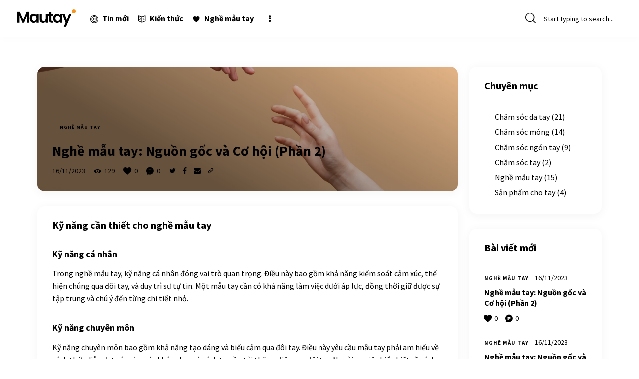

--- FILE ---
content_type: text/html; charset=UTF-8
request_url: https://mautay.com/nghe-mau-tay-nguon-goc-va-co-hoi-phan-2/
body_size: 28145
content:
<!DOCTYPE html>
<html lang="vi" prefix="og: https://ogp.me/ns#" class="no-js scheme_default">

<head>
				<meta charset="UTF-8">
					<meta name="viewport" content="width=device-width, initial-scale=1">
		<meta name="format-detection" content="telephone=no">
		<link rel="profile" href="//gmpg.org/xfn/11">
					<link rel="pingback" href="https://mautay.com/xmlrpc.php">
			<script>
window.JetpackScriptData = {"site":{"icon":"https://i0.wp.com/mautay.com/wp-content/uploads/2023/03/cropped-favicon-1.png?fit=512%2C512\u0026ssl=1\u0026w=64","title":"mautay.com","host":"unknown","is_wpcom_platform":false}};
</script>

<!-- Tối ưu hóa công cụ tìm kiếm bởi Rank Math PRO - https://rankmath.com/ -->
<title>Nghề mẫu tay: Nguồn gốc và Cơ hội (Phần 2) - mautay.com</title>
<meta name="description" content="Trong nghề mẫu tay, kỹ năng cá nhân đóng vai trò quan trọng. Điều này bao gồm khả năng kiểm soát cảm xúc, thể hiện chúng qua đôi tay, và duy trì sự tự tin. Một mẫu tay cần có khả năng làm việc dưới áp lực, đồng thời giữ được sự tập trung và chú ý đến từng chi tiết nhỏ."/>
<meta name="robots" content="index, follow, max-snippet:-1, max-video-preview:-1, max-image-preview:large"/>
<link rel="canonical" href="https://mautay.com/nghe-mau-tay-nguon-goc-va-co-hoi-phan-2/" />
<meta property="og:locale" content="vi_VN" />
<meta property="og:type" content="article" />
<meta property="og:title" content="Nghề mẫu tay: Nguồn gốc và Cơ hội (Phần 2) - mautay.com" />
<meta property="og:description" content="Trong nghề mẫu tay, kỹ năng cá nhân đóng vai trò quan trọng. Điều này bao gồm khả năng kiểm soát cảm xúc, thể hiện chúng qua đôi tay, và duy trì sự tự tin. Một mẫu tay cần có khả năng làm việc dưới áp lực, đồng thời giữ được sự tập trung và chú ý đến từng chi tiết nhỏ." />
<meta property="og:url" content="https://mautay.com/nghe-mau-tay-nguon-goc-va-co-hoi-phan-2/" />
<meta property="og:site_name" content="mautay.com" />
<meta property="article:tag" content="handmodel" />
<meta property="article:tag" content="mautay" />
<meta property="article:tag" content="nghề mẫu tay" />
<meta property="article:section" content="Nghề mẫu tay" />
<meta property="og:updated_time" content="2023-11-16T16:19:05+07:00" />
<meta property="og:image" content="https://i0.wp.com/mautay.com/wp-content/uploads/2023/11/unique-beautiful-women-hands-scaled.jpg" />
<meta property="og:image:secure_url" content="https://i0.wp.com/mautay.com/wp-content/uploads/2023/11/unique-beautiful-women-hands-scaled.jpg" />
<meta property="og:image:width" content="1024" />
<meta property="og:image:height" content="745" />
<meta property="og:image:alt" content="Nghe Mau Tay" />
<meta property="og:image:type" content="image/jpeg" />
<meta property="article:published_time" content="2023-11-16T16:18:59+07:00" />
<meta property="article:modified_time" content="2023-11-16T16:19:05+07:00" />
<meta name="twitter:card" content="summary_large_image" />
<meta name="twitter:title" content="Nghề mẫu tay: Nguồn gốc và Cơ hội (Phần 2) - mautay.com" />
<meta name="twitter:description" content="Trong nghề mẫu tay, kỹ năng cá nhân đóng vai trò quan trọng. Điều này bao gồm khả năng kiểm soát cảm xúc, thể hiện chúng qua đôi tay, và duy trì sự tự tin. Một mẫu tay cần có khả năng làm việc dưới áp lực, đồng thời giữ được sự tập trung và chú ý đến từng chi tiết nhỏ." />
<meta name="twitter:image" content="https://i0.wp.com/mautay.com/wp-content/uploads/2023/11/unique-beautiful-women-hands-scaled.jpg" />
<meta name="twitter:label1" content="Được viết bởi" />
<meta name="twitter:data1" content="Support Team" />
<meta name="twitter:label2" content="Thời gian để đọc" />
<meta name="twitter:data2" content="5 phút" />
<script type="application/ld+json" class="rank-math-schema-pro">{"@context":"https://schema.org","@graph":[{"@type":"Organization","@id":"https://mautay.com/#organization","name":"mautay.com","url":"https://mautay.com"},{"@type":"WebSite","@id":"https://mautay.com/#website","url":"https://mautay.com","name":"mautay.com","publisher":{"@id":"https://mautay.com/#organization"},"inLanguage":"vi"},{"@type":"ImageObject","@id":"https://i0.wp.com/mautay.com/wp-content/uploads/2023/11/unique-beautiful-women-hands-scaled.jpg?fit=2560%2C1862&amp;ssl=1","url":"https://i0.wp.com/mautay.com/wp-content/uploads/2023/11/unique-beautiful-women-hands-scaled.jpg?fit=2560%2C1862&amp;ssl=1","width":"2560","height":"1862","caption":"Nghe Mau Tay","inLanguage":"vi"},{"@type":"WebPage","@id":"https://mautay.com/nghe-mau-tay-nguon-goc-va-co-hoi-phan-2/#webpage","url":"https://mautay.com/nghe-mau-tay-nguon-goc-va-co-hoi-phan-2/","name":"Ngh\u1ec1 m\u1eabu tay: Ngu\u1ed3n g\u1ed1c v\u00e0 C\u01a1 h\u1ed9i (Ph\u1ea7n 2) - mautay.com","datePublished":"2023-11-16T16:18:59+07:00","dateModified":"2023-11-16T16:19:05+07:00","isPartOf":{"@id":"https://mautay.com/#website"},"primaryImageOfPage":{"@id":"https://i0.wp.com/mautay.com/wp-content/uploads/2023/11/unique-beautiful-women-hands-scaled.jpg?fit=2560%2C1862&amp;ssl=1"},"inLanguage":"vi"},{"@type":"Person","@id":"https://mautay.com/author/admin/","name":"Support Team","url":"https://mautay.com/author/admin/","image":{"@type":"ImageObject","@id":"//www.gravatar.com/avatar/6a0382f04ac28109f48e45a9625b0a36?s=96&#038;r=g&#038;d=mm","url":"//www.gravatar.com/avatar/6a0382f04ac28109f48e45a9625b0a36?s=96&#038;r=g&#038;d=mm","caption":"Support Team","inLanguage":"vi"},"sameAs":["https://mautay.com"],"worksFor":{"@id":"https://mautay.com/#organization"}},{"@type":"BlogPosting","headline":"Ngh\u1ec1 m\u1eabu tay: Ngu\u1ed3n g\u1ed1c v\u00e0 C\u01a1 h\u1ed9i (Ph\u1ea7n 2) - mautay.com","keywords":"Ngh\u1ec1 m\u1eabu tay","datePublished":"2023-11-16T16:18:59+07:00","dateModified":"2023-11-16T16:19:05+07:00","articleSection":"Ngh\u1ec1 m\u1eabu tay","author":{"@id":"https://mautay.com/author/admin/","name":"Support Team"},"publisher":{"@id":"https://mautay.com/#organization"},"description":"Trong ngh\u1ec1 m\u1eabu tay, k\u1ef9 n\u0103ng c\u00e1 nh\u00e2n \u0111\u00f3ng vai tr\u00f2 quan tr\u1ecdng. \u0110i\u1ec1u n\u00e0y bao g\u1ed3m kh\u1ea3 n\u0103ng ki\u1ec3m so\u00e1t c\u1ea3m x\u00fac, th\u1ec3 hi\u1ec7n ch\u00fang qua \u0111\u00f4i tay, v\u00e0 duy tr\u00ec s\u1ef1 t\u1ef1 tin. M\u1ed9t m\u1eabu tay c\u1ea7n c\u00f3 kh\u1ea3 n\u0103ng l\u00e0m vi\u1ec7c d\u01b0\u1edbi \u00e1p l\u1ef1c, \u0111\u1ed3ng th\u1eddi gi\u1eef \u0111\u01b0\u1ee3c s\u1ef1 t\u1eadp trung v\u00e0 ch\u00fa \u00fd \u0111\u1ebfn t\u1eebng chi ti\u1ebft nh\u1ecf.","name":"Ngh\u1ec1 m\u1eabu tay: Ngu\u1ed3n g\u1ed1c v\u00e0 C\u01a1 h\u1ed9i (Ph\u1ea7n 2) - mautay.com","@id":"https://mautay.com/nghe-mau-tay-nguon-goc-va-co-hoi-phan-2/#richSnippet","isPartOf":{"@id":"https://mautay.com/nghe-mau-tay-nguon-goc-va-co-hoi-phan-2/#webpage"},"image":{"@id":"https://i0.wp.com/mautay.com/wp-content/uploads/2023/11/unique-beautiful-women-hands-scaled.jpg?fit=2560%2C1862&amp;ssl=1"},"inLanguage":"vi","mainEntityOfPage":{"@id":"https://mautay.com/nghe-mau-tay-nguon-goc-va-co-hoi-phan-2/#webpage"}}]}</script>
<!-- /Plugin SEO WordPress Rank Math -->

<link rel='dns-prefetch' href='//stats.wp.com' />
<link rel='dns-prefetch' href='//fonts.googleapis.com' />
<link rel='preconnect' href='//i0.wp.com' />
<link rel='preconnect' href='//c0.wp.com' />
<link rel="alternate" type="application/rss+xml" title="Dòng thông tin mautay.com &raquo;" href="https://mautay.com/feed/" />
<link rel="alternate" type="application/rss+xml" title="mautay.com &raquo; Dòng bình luận" href="https://mautay.com/comments/feed/" />
<link rel="alternate" type="application/rss+xml" title="mautay.com &raquo; Nghề mẫu tay: Nguồn gốc và Cơ hội (Phần 2) Dòng bình luận" href="https://mautay.com/nghe-mau-tay-nguon-goc-va-co-hoi-phan-2/feed/" />
<link rel="alternate" title="oNhúng (JSON)" type="application/json+oembed" href="https://mautay.com/wp-json/oembed/1.0/embed?url=https%3A%2F%2Fmautay.com%2Fnghe-mau-tay-nguon-goc-va-co-hoi-phan-2%2F" />
<link rel="alternate" title="oNhúng (XML)" type="text/xml+oembed" href="https://mautay.com/wp-json/oembed/1.0/embed?url=https%3A%2F%2Fmautay.com%2Fnghe-mau-tay-nguon-goc-va-co-hoi-phan-2%2F&#038;format=xml" />
			<meta property="og:type" content="article" />
			<meta property="og:url" content="https://mautay.com/nghe-mau-tay-nguon-goc-va-co-hoi-phan-2/" />
			<meta property="og:title" content="Nghề mẫu tay: Nguồn gốc và Cơ hội (Phần 2)" />
			<meta property="og:description" content="Trong nghề mẫu tay, kỹ năng cá nhân đóng vai trò quan trọng. Điều này bao gồm khả năng kiểm soát cảm xúc, thể hiện chúng qua đôi tay, và duy trì sự tự tin. Một mẫu tay cần có khả năng làm việc dưới áp lực, đồng thời giữ được sự tập trung" />  
							<meta property="og:image" content="https://i0.wp.com/mautay.com/wp-content/uploads/2023/11/unique-beautiful-women-hands-scaled.jpg?fit=2560%2C1862&#038;ssl=1"/>
				<style id='wp-img-auto-sizes-contain-inline-css'>
img:is([sizes=auto i],[sizes^="auto," i]){contain-intrinsic-size:3000px 1500px}
/*# sourceURL=wp-img-auto-sizes-contain-inline-css */
</style>
<link property="stylesheet" rel='stylesheet' id='trx_addons-icons-css' href='https://mautay.com/wp-content/plugins/trx_addons/css/font-icons/css/trx_addons_icons.css' media='all' />
<link property="stylesheet" rel='stylesheet' id='anesta-font-google_fonts-css' href='https://fonts.googleapis.com/css2?family=Source+Sans+Pro:ital,wght@0,200;0,300;0,400;0,700;1,400&#038;subset=vietnamese&#038;display=swap' media='all' />
<link property="stylesheet" rel='stylesheet' id='anesta-fontello-css' href='https://mautay.com/wp-content/themes/anesta/skins/default/css/font-icons/css/fontello.css' media='all' />
<link property="stylesheet" rel='stylesheet' id='wp-block-library-css' href='https://c0.wp.com/c/6.9/wp-includes/css/dist/block-library/style.min.css' media='all' />
<style id='wp-block-heading-inline-css'>
h1:where(.wp-block-heading).has-background,h2:where(.wp-block-heading).has-background,h3:where(.wp-block-heading).has-background,h4:where(.wp-block-heading).has-background,h5:where(.wp-block-heading).has-background,h6:where(.wp-block-heading).has-background{padding:1.25em 2.375em}h1.has-text-align-left[style*=writing-mode]:where([style*=vertical-lr]),h1.has-text-align-right[style*=writing-mode]:where([style*=vertical-rl]),h2.has-text-align-left[style*=writing-mode]:where([style*=vertical-lr]),h2.has-text-align-right[style*=writing-mode]:where([style*=vertical-rl]),h3.has-text-align-left[style*=writing-mode]:where([style*=vertical-lr]),h3.has-text-align-right[style*=writing-mode]:where([style*=vertical-rl]),h4.has-text-align-left[style*=writing-mode]:where([style*=vertical-lr]),h4.has-text-align-right[style*=writing-mode]:where([style*=vertical-rl]),h5.has-text-align-left[style*=writing-mode]:where([style*=vertical-lr]),h5.has-text-align-right[style*=writing-mode]:where([style*=vertical-rl]),h6.has-text-align-left[style*=writing-mode]:where([style*=vertical-lr]),h6.has-text-align-right[style*=writing-mode]:where([style*=vertical-rl]){rotate:180deg}
/*# sourceURL=https://c0.wp.com/c/6.9/wp-includes/blocks/heading/style.min.css */
</style>
<style id='wp-block-image-inline-css'>
.wp-block-image>a,.wp-block-image>figure>a{display:inline-block}.wp-block-image img{box-sizing:border-box;height:auto;max-width:100%;vertical-align:bottom}@media not (prefers-reduced-motion){.wp-block-image img.hide{visibility:hidden}.wp-block-image img.show{animation:show-content-image .4s}}.wp-block-image[style*=border-radius] img,.wp-block-image[style*=border-radius]>a{border-radius:inherit}.wp-block-image.has-custom-border img{box-sizing:border-box}.wp-block-image.aligncenter{text-align:center}.wp-block-image.alignfull>a,.wp-block-image.alignwide>a{width:100%}.wp-block-image.alignfull img,.wp-block-image.alignwide img{height:auto;width:100%}.wp-block-image .aligncenter,.wp-block-image .alignleft,.wp-block-image .alignright,.wp-block-image.aligncenter,.wp-block-image.alignleft,.wp-block-image.alignright{display:table}.wp-block-image .aligncenter>figcaption,.wp-block-image .alignleft>figcaption,.wp-block-image .alignright>figcaption,.wp-block-image.aligncenter>figcaption,.wp-block-image.alignleft>figcaption,.wp-block-image.alignright>figcaption{caption-side:bottom;display:table-caption}.wp-block-image .alignleft{float:left;margin:.5em 1em .5em 0}.wp-block-image .alignright{float:right;margin:.5em 0 .5em 1em}.wp-block-image .aligncenter{margin-left:auto;margin-right:auto}.wp-block-image :where(figcaption){margin-bottom:1em;margin-top:.5em}.wp-block-image.is-style-circle-mask img{border-radius:9999px}@supports ((-webkit-mask-image:none) or (mask-image:none)) or (-webkit-mask-image:none){.wp-block-image.is-style-circle-mask img{border-radius:0;-webkit-mask-image:url('data:image/svg+xml;utf8,<svg viewBox="0 0 100 100" xmlns="http://www.w3.org/2000/svg"><circle cx="50" cy="50" r="50"/></svg>');mask-image:url('data:image/svg+xml;utf8,<svg viewBox="0 0 100 100" xmlns="http://www.w3.org/2000/svg"><circle cx="50" cy="50" r="50"/></svg>');mask-mode:alpha;-webkit-mask-position:center;mask-position:center;-webkit-mask-repeat:no-repeat;mask-repeat:no-repeat;-webkit-mask-size:contain;mask-size:contain}}:root :where(.wp-block-image.is-style-rounded img,.wp-block-image .is-style-rounded img){border-radius:9999px}.wp-block-image figure{margin:0}.wp-lightbox-container{display:flex;flex-direction:column;position:relative}.wp-lightbox-container img{cursor:zoom-in}.wp-lightbox-container img:hover+button{opacity:1}.wp-lightbox-container button{align-items:center;backdrop-filter:blur(16px) saturate(180%);background-color:#5a5a5a40;border:none;border-radius:4px;cursor:zoom-in;display:flex;height:20px;justify-content:center;opacity:0;padding:0;position:absolute;right:16px;text-align:center;top:16px;width:20px;z-index:100}@media not (prefers-reduced-motion){.wp-lightbox-container button{transition:opacity .2s ease}}.wp-lightbox-container button:focus-visible{outline:3px auto #5a5a5a40;outline:3px auto -webkit-focus-ring-color;outline-offset:3px}.wp-lightbox-container button:hover{cursor:pointer;opacity:1}.wp-lightbox-container button:focus{opacity:1}.wp-lightbox-container button:focus,.wp-lightbox-container button:hover,.wp-lightbox-container button:not(:hover):not(:active):not(.has-background){background-color:#5a5a5a40;border:none}.wp-lightbox-overlay{box-sizing:border-box;cursor:zoom-out;height:100vh;left:0;overflow:hidden;position:fixed;top:0;visibility:hidden;width:100%;z-index:100000}.wp-lightbox-overlay .close-button{align-items:center;cursor:pointer;display:flex;justify-content:center;min-height:40px;min-width:40px;padding:0;position:absolute;right:calc(env(safe-area-inset-right) + 16px);top:calc(env(safe-area-inset-top) + 16px);z-index:5000000}.wp-lightbox-overlay .close-button:focus,.wp-lightbox-overlay .close-button:hover,.wp-lightbox-overlay .close-button:not(:hover):not(:active):not(.has-background){background:none;border:none}.wp-lightbox-overlay .lightbox-image-container{height:var(--wp--lightbox-container-height);left:50%;overflow:hidden;position:absolute;top:50%;transform:translate(-50%,-50%);transform-origin:top left;width:var(--wp--lightbox-container-width);z-index:9999999999}.wp-lightbox-overlay .wp-block-image{align-items:center;box-sizing:border-box;display:flex;height:100%;justify-content:center;margin:0;position:relative;transform-origin:0 0;width:100%;z-index:3000000}.wp-lightbox-overlay .wp-block-image img{height:var(--wp--lightbox-image-height);min-height:var(--wp--lightbox-image-height);min-width:var(--wp--lightbox-image-width);width:var(--wp--lightbox-image-width)}.wp-lightbox-overlay .wp-block-image figcaption{display:none}.wp-lightbox-overlay button{background:none;border:none}.wp-lightbox-overlay .scrim{background-color:#fff;height:100%;opacity:.9;position:absolute;width:100%;z-index:2000000}.wp-lightbox-overlay.active{visibility:visible}@media not (prefers-reduced-motion){.wp-lightbox-overlay.active{animation:turn-on-visibility .25s both}.wp-lightbox-overlay.active img{animation:turn-on-visibility .35s both}.wp-lightbox-overlay.show-closing-animation:not(.active){animation:turn-off-visibility .35s both}.wp-lightbox-overlay.show-closing-animation:not(.active) img{animation:turn-off-visibility .25s both}.wp-lightbox-overlay.zoom.active{animation:none;opacity:1;visibility:visible}.wp-lightbox-overlay.zoom.active .lightbox-image-container{animation:lightbox-zoom-in .4s}.wp-lightbox-overlay.zoom.active .lightbox-image-container img{animation:none}.wp-lightbox-overlay.zoom.active .scrim{animation:turn-on-visibility .4s forwards}.wp-lightbox-overlay.zoom.show-closing-animation:not(.active){animation:none}.wp-lightbox-overlay.zoom.show-closing-animation:not(.active) .lightbox-image-container{animation:lightbox-zoom-out .4s}.wp-lightbox-overlay.zoom.show-closing-animation:not(.active) .lightbox-image-container img{animation:none}.wp-lightbox-overlay.zoom.show-closing-animation:not(.active) .scrim{animation:turn-off-visibility .4s forwards}}@keyframes show-content-image{0%{visibility:hidden}99%{visibility:hidden}to{visibility:visible}}@keyframes turn-on-visibility{0%{opacity:0}to{opacity:1}}@keyframes turn-off-visibility{0%{opacity:1;visibility:visible}99%{opacity:0;visibility:visible}to{opacity:0;visibility:hidden}}@keyframes lightbox-zoom-in{0%{transform:translate(calc((-100vw + var(--wp--lightbox-scrollbar-width))/2 + var(--wp--lightbox-initial-left-position)),calc(-50vh + var(--wp--lightbox-initial-top-position))) scale(var(--wp--lightbox-scale))}to{transform:translate(-50%,-50%) scale(1)}}@keyframes lightbox-zoom-out{0%{transform:translate(-50%,-50%) scale(1);visibility:visible}99%{visibility:visible}to{transform:translate(calc((-100vw + var(--wp--lightbox-scrollbar-width))/2 + var(--wp--lightbox-initial-left-position)),calc(-50vh + var(--wp--lightbox-initial-top-position))) scale(var(--wp--lightbox-scale));visibility:hidden}}
/*# sourceURL=https://c0.wp.com/c/6.9/wp-includes/blocks/image/style.min.css */
</style>
<style id='wp-block-paragraph-inline-css'>
.is-small-text{font-size:.875em}.is-regular-text{font-size:1em}.is-large-text{font-size:2.25em}.is-larger-text{font-size:3em}.has-drop-cap:not(:focus):first-letter{float:left;font-size:8.4em;font-style:normal;font-weight:100;line-height:.68;margin:.05em .1em 0 0;text-transform:uppercase}body.rtl .has-drop-cap:not(:focus):first-letter{float:none;margin-left:.1em}p.has-drop-cap.has-background{overflow:hidden}:root :where(p.has-background){padding:1.25em 2.375em}:where(p.has-text-color:not(.has-link-color)) a{color:inherit}p.has-text-align-left[style*="writing-mode:vertical-lr"],p.has-text-align-right[style*="writing-mode:vertical-rl"]{rotate:180deg}
/*# sourceURL=https://c0.wp.com/c/6.9/wp-includes/blocks/paragraph/style.min.css */
</style>
<style id='global-styles-inline-css'>
:root{--wp--preset--aspect-ratio--square: 1;--wp--preset--aspect-ratio--4-3: 4/3;--wp--preset--aspect-ratio--3-4: 3/4;--wp--preset--aspect-ratio--3-2: 3/2;--wp--preset--aspect-ratio--2-3: 2/3;--wp--preset--aspect-ratio--16-9: 16/9;--wp--preset--aspect-ratio--9-16: 9/16;--wp--preset--color--black: #000000;--wp--preset--color--cyan-bluish-gray: #abb8c3;--wp--preset--color--white: #ffffff;--wp--preset--color--pale-pink: #f78da7;--wp--preset--color--vivid-red: #cf2e2e;--wp--preset--color--luminous-vivid-orange: #ff6900;--wp--preset--color--luminous-vivid-amber: #fcb900;--wp--preset--color--light-green-cyan: #7bdcb5;--wp--preset--color--vivid-green-cyan: #00d084;--wp--preset--color--pale-cyan-blue: #8ed1fc;--wp--preset--color--vivid-cyan-blue: #0693e3;--wp--preset--color--vivid-purple: #9b51e0;--wp--preset--color--content-bg: #ffffff;--wp--preset--color--navigate-bg: #F9FAFC;--wp--preset--color--menu-bg: #FCFCFC;--wp--preset--color--bg-color: #f1f3f6;--wp--preset--color--bd-color: #E4E4E4;--wp--preset--color--text-dark: #071021;--wp--preset--color--text-light: #9C9DA1;--wp--preset--gradient--vivid-cyan-blue-to-vivid-purple: linear-gradient(135deg,rgb(6,147,227) 0%,rgb(155,81,224) 100%);--wp--preset--gradient--light-green-cyan-to-vivid-green-cyan: linear-gradient(135deg,rgb(122,220,180) 0%,rgb(0,208,130) 100%);--wp--preset--gradient--luminous-vivid-amber-to-luminous-vivid-orange: linear-gradient(135deg,rgb(252,185,0) 0%,rgb(255,105,0) 100%);--wp--preset--gradient--luminous-vivid-orange-to-vivid-red: linear-gradient(135deg,rgb(255,105,0) 0%,rgb(207,46,46) 100%);--wp--preset--gradient--very-light-gray-to-cyan-bluish-gray: linear-gradient(135deg,rgb(238,238,238) 0%,rgb(169,184,195) 100%);--wp--preset--gradient--cool-to-warm-spectrum: linear-gradient(135deg,rgb(74,234,220) 0%,rgb(151,120,209) 20%,rgb(207,42,186) 40%,rgb(238,44,130) 60%,rgb(251,105,98) 80%,rgb(254,248,76) 100%);--wp--preset--gradient--blush-light-purple: linear-gradient(135deg,rgb(255,206,236) 0%,rgb(152,150,240) 100%);--wp--preset--gradient--blush-bordeaux: linear-gradient(135deg,rgb(254,205,165) 0%,rgb(254,45,45) 50%,rgb(107,0,62) 100%);--wp--preset--gradient--luminous-dusk: linear-gradient(135deg,rgb(255,203,112) 0%,rgb(199,81,192) 50%,rgb(65,88,208) 100%);--wp--preset--gradient--pale-ocean: linear-gradient(135deg,rgb(255,245,203) 0%,rgb(182,227,212) 50%,rgb(51,167,181) 100%);--wp--preset--gradient--electric-grass: linear-gradient(135deg,rgb(202,248,128) 0%,rgb(113,206,126) 100%);--wp--preset--gradient--midnight: linear-gradient(135deg,rgb(2,3,129) 0%,rgb(40,116,252) 100%);--wp--preset--gradient--vertical-link-to-hover: linear-gradient(to bottom,var(--theme-color-accent_link) 0%,var(--theme-color-accent_hover) 100%);--wp--preset--gradient--diagonal-link-to-hover: linear-gradient(to bottom right,var(--theme-color-accent_link) 0%,var(--theme-color-accent_hover) 100%);--wp--preset--font-size--small: 13px;--wp--preset--font-size--medium: clamp(14px, 0.875rem + ((1vw - 3.2px) * 0.522), 20px);--wp--preset--font-size--large: clamp(22.041px, 1.378rem + ((1vw - 3.2px) * 1.214), 36px);--wp--preset--font-size--x-large: clamp(25.014px, 1.563rem + ((1vw - 3.2px) * 1.477), 42px);--wp--preset--font-family--p-font: "Source Sans Pro",sans-serif;--wp--preset--font-family--h-1-font: inherit;--wp--preset--spacing--20: 0.44rem;--wp--preset--spacing--30: 0.67rem;--wp--preset--spacing--40: 1rem;--wp--preset--spacing--50: 1.5rem;--wp--preset--spacing--60: 2.25rem;--wp--preset--spacing--70: 3.38rem;--wp--preset--spacing--80: 5.06rem;--wp--preset--shadow--natural: 6px 6px 9px rgba(0, 0, 0, 0.2);--wp--preset--shadow--deep: 12px 12px 50px rgba(0, 0, 0, 0.4);--wp--preset--shadow--sharp: 6px 6px 0px rgba(0, 0, 0, 0.2);--wp--preset--shadow--outlined: 6px 6px 0px -3px rgb(255, 255, 255), 6px 6px rgb(0, 0, 0);--wp--preset--shadow--crisp: 6px 6px 0px rgb(0, 0, 0);--wp--custom--spacing--tiny: var(--sc-space-tiny,   1rem);--wp--custom--spacing--small: var(--sc-space-small,  2rem);--wp--custom--spacing--medium: var(--sc-space-medium, 3.3333rem);--wp--custom--spacing--large: var(--sc-space-large,  6.6667rem);--wp--custom--spacing--huge: var(--sc-space-huge,   8.6667rem);}:root { --wp--style--global--content-size: 1095px;--wp--style--global--wide-size: 1470px; }:where(body) { margin: 0; }.wp-site-blocks > .alignleft { float: left; margin-right: 2em; }.wp-site-blocks > .alignright { float: right; margin-left: 2em; }.wp-site-blocks > .aligncenter { justify-content: center; margin-left: auto; margin-right: auto; }:where(.is-layout-flex){gap: 0.5em;}:where(.is-layout-grid){gap: 0.5em;}.is-layout-flow > .alignleft{float: left;margin-inline-start: 0;margin-inline-end: 2em;}.is-layout-flow > .alignright{float: right;margin-inline-start: 2em;margin-inline-end: 0;}.is-layout-flow > .aligncenter{margin-left: auto !important;margin-right: auto !important;}.is-layout-constrained > .alignleft{float: left;margin-inline-start: 0;margin-inline-end: 2em;}.is-layout-constrained > .alignright{float: right;margin-inline-start: 2em;margin-inline-end: 0;}.is-layout-constrained > .aligncenter{margin-left: auto !important;margin-right: auto !important;}.is-layout-constrained > :where(:not(.alignleft):not(.alignright):not(.alignfull)){max-width: var(--wp--style--global--content-size);margin-left: auto !important;margin-right: auto !important;}.is-layout-constrained > .alignwide{max-width: var(--wp--style--global--wide-size);}body .is-layout-flex{display: flex;}.is-layout-flex{flex-wrap: wrap;align-items: center;}.is-layout-flex > :is(*, div){margin: 0;}body .is-layout-grid{display: grid;}.is-layout-grid > :is(*, div){margin: 0;}body{padding-top: 0px;padding-right: 0px;padding-bottom: 0px;padding-left: 0px;}a:where(:not(.wp-element-button)){text-decoration: underline;}:root :where(.wp-element-button, .wp-block-button__link){background-color: #32373c;border-width: 0;color: #fff;font-family: inherit;font-size: inherit;font-style: inherit;font-weight: inherit;letter-spacing: inherit;line-height: inherit;padding-top: calc(0.667em + 2px);padding-right: calc(1.333em + 2px);padding-bottom: calc(0.667em + 2px);padding-left: calc(1.333em + 2px);text-decoration: none;text-transform: inherit;}.has-black-color{color: var(--wp--preset--color--black) !important;}.has-cyan-bluish-gray-color{color: var(--wp--preset--color--cyan-bluish-gray) !important;}.has-white-color{color: var(--wp--preset--color--white) !important;}.has-pale-pink-color{color: var(--wp--preset--color--pale-pink) !important;}.has-vivid-red-color{color: var(--wp--preset--color--vivid-red) !important;}.has-luminous-vivid-orange-color{color: var(--wp--preset--color--luminous-vivid-orange) !important;}.has-luminous-vivid-amber-color{color: var(--wp--preset--color--luminous-vivid-amber) !important;}.has-light-green-cyan-color{color: var(--wp--preset--color--light-green-cyan) !important;}.has-vivid-green-cyan-color{color: var(--wp--preset--color--vivid-green-cyan) !important;}.has-pale-cyan-blue-color{color: var(--wp--preset--color--pale-cyan-blue) !important;}.has-vivid-cyan-blue-color{color: var(--wp--preset--color--vivid-cyan-blue) !important;}.has-vivid-purple-color{color: var(--wp--preset--color--vivid-purple) !important;}.has-content-bg-color{color: var(--wp--preset--color--content-bg) !important;}.has-navigate-bg-color{color: var(--wp--preset--color--navigate-bg) !important;}.has-menu-bg-color{color: var(--wp--preset--color--menu-bg) !important;}.has-bg-color-color{color: var(--wp--preset--color--bg-color) !important;}.has-bd-color-color{color: var(--wp--preset--color--bd-color) !important;}.has-text-dark-color{color: var(--wp--preset--color--text-dark) !important;}.has-text-light-color{color: var(--wp--preset--color--text-light) !important;}.has-black-background-color{background-color: var(--wp--preset--color--black) !important;}.has-cyan-bluish-gray-background-color{background-color: var(--wp--preset--color--cyan-bluish-gray) !important;}.has-white-background-color{background-color: var(--wp--preset--color--white) !important;}.has-pale-pink-background-color{background-color: var(--wp--preset--color--pale-pink) !important;}.has-vivid-red-background-color{background-color: var(--wp--preset--color--vivid-red) !important;}.has-luminous-vivid-orange-background-color{background-color: var(--wp--preset--color--luminous-vivid-orange) !important;}.has-luminous-vivid-amber-background-color{background-color: var(--wp--preset--color--luminous-vivid-amber) !important;}.has-light-green-cyan-background-color{background-color: var(--wp--preset--color--light-green-cyan) !important;}.has-vivid-green-cyan-background-color{background-color: var(--wp--preset--color--vivid-green-cyan) !important;}.has-pale-cyan-blue-background-color{background-color: var(--wp--preset--color--pale-cyan-blue) !important;}.has-vivid-cyan-blue-background-color{background-color: var(--wp--preset--color--vivid-cyan-blue) !important;}.has-vivid-purple-background-color{background-color: var(--wp--preset--color--vivid-purple) !important;}.has-content-bg-background-color{background-color: var(--wp--preset--color--content-bg) !important;}.has-navigate-bg-background-color{background-color: var(--wp--preset--color--navigate-bg) !important;}.has-menu-bg-background-color{background-color: var(--wp--preset--color--menu-bg) !important;}.has-bg-color-background-color{background-color: var(--wp--preset--color--bg-color) !important;}.has-bd-color-background-color{background-color: var(--wp--preset--color--bd-color) !important;}.has-text-dark-background-color{background-color: var(--wp--preset--color--text-dark) !important;}.has-text-light-background-color{background-color: var(--wp--preset--color--text-light) !important;}.has-black-border-color{border-color: var(--wp--preset--color--black) !important;}.has-cyan-bluish-gray-border-color{border-color: var(--wp--preset--color--cyan-bluish-gray) !important;}.has-white-border-color{border-color: var(--wp--preset--color--white) !important;}.has-pale-pink-border-color{border-color: var(--wp--preset--color--pale-pink) !important;}.has-vivid-red-border-color{border-color: var(--wp--preset--color--vivid-red) !important;}.has-luminous-vivid-orange-border-color{border-color: var(--wp--preset--color--luminous-vivid-orange) !important;}.has-luminous-vivid-amber-border-color{border-color: var(--wp--preset--color--luminous-vivid-amber) !important;}.has-light-green-cyan-border-color{border-color: var(--wp--preset--color--light-green-cyan) !important;}.has-vivid-green-cyan-border-color{border-color: var(--wp--preset--color--vivid-green-cyan) !important;}.has-pale-cyan-blue-border-color{border-color: var(--wp--preset--color--pale-cyan-blue) !important;}.has-vivid-cyan-blue-border-color{border-color: var(--wp--preset--color--vivid-cyan-blue) !important;}.has-vivid-purple-border-color{border-color: var(--wp--preset--color--vivid-purple) !important;}.has-content-bg-border-color{border-color: var(--wp--preset--color--content-bg) !important;}.has-navigate-bg-border-color{border-color: var(--wp--preset--color--navigate-bg) !important;}.has-menu-bg-border-color{border-color: var(--wp--preset--color--menu-bg) !important;}.has-bg-color-border-color{border-color: var(--wp--preset--color--bg-color) !important;}.has-bd-color-border-color{border-color: var(--wp--preset--color--bd-color) !important;}.has-text-dark-border-color{border-color: var(--wp--preset--color--text-dark) !important;}.has-text-light-border-color{border-color: var(--wp--preset--color--text-light) !important;}.has-vivid-cyan-blue-to-vivid-purple-gradient-background{background: var(--wp--preset--gradient--vivid-cyan-blue-to-vivid-purple) !important;}.has-light-green-cyan-to-vivid-green-cyan-gradient-background{background: var(--wp--preset--gradient--light-green-cyan-to-vivid-green-cyan) !important;}.has-luminous-vivid-amber-to-luminous-vivid-orange-gradient-background{background: var(--wp--preset--gradient--luminous-vivid-amber-to-luminous-vivid-orange) !important;}.has-luminous-vivid-orange-to-vivid-red-gradient-background{background: var(--wp--preset--gradient--luminous-vivid-orange-to-vivid-red) !important;}.has-very-light-gray-to-cyan-bluish-gray-gradient-background{background: var(--wp--preset--gradient--very-light-gray-to-cyan-bluish-gray) !important;}.has-cool-to-warm-spectrum-gradient-background{background: var(--wp--preset--gradient--cool-to-warm-spectrum) !important;}.has-blush-light-purple-gradient-background{background: var(--wp--preset--gradient--blush-light-purple) !important;}.has-blush-bordeaux-gradient-background{background: var(--wp--preset--gradient--blush-bordeaux) !important;}.has-luminous-dusk-gradient-background{background: var(--wp--preset--gradient--luminous-dusk) !important;}.has-pale-ocean-gradient-background{background: var(--wp--preset--gradient--pale-ocean) !important;}.has-electric-grass-gradient-background{background: var(--wp--preset--gradient--electric-grass) !important;}.has-midnight-gradient-background{background: var(--wp--preset--gradient--midnight) !important;}.has-vertical-link-to-hover-gradient-background{background: var(--wp--preset--gradient--vertical-link-to-hover) !important;}.has-diagonal-link-to-hover-gradient-background{background: var(--wp--preset--gradient--diagonal-link-to-hover) !important;}.has-small-font-size{font-size: var(--wp--preset--font-size--small) !important;}.has-medium-font-size{font-size: var(--wp--preset--font-size--medium) !important;}.has-large-font-size{font-size: var(--wp--preset--font-size--large) !important;}.has-x-large-font-size{font-size: var(--wp--preset--font-size--x-large) !important;}.has-p-font-font-family{font-family: var(--wp--preset--font-family--p-font) !important;}.has-h-1-font-font-family{font-family: var(--wp--preset--font-family--h-1-font) !important;}
/*# sourceURL=global-styles-inline-css */
</style>

<link property="stylesheet" rel='stylesheet' id='bp-tooltips-css' href='https://mautay.com/wp-content/plugins/buddypress/bp-core/css/bp-tooltips.min.css' media='all' />
<link property="stylesheet" rel='stylesheet' id='bp-legacy-css-css' href='https://mautay.com/wp-content/plugins/buddypress/bp-templates/bp-legacy/css/buddypress.min.css' media='screen' />
<link property="stylesheet" rel='stylesheet' id='contact-form-7-css' href='https://mautay.com/wp-content/plugins/contact-form-7/includes/css/styles.css' media='all' />
<link property="stylesheet" rel='stylesheet' id='magnific-popup-css' href='https://mautay.com/wp-content/plugins/trx_addons/js/magnific/magnific-popup.min.css' media='all' />

<style>.elementor-5238 .elementor-element.elementor-element-f78ca40 > .elementor-container > .elementor-column > .elementor-widget-wrap{align-content:center;align-items:center;}.elementor-5238 .elementor-element.elementor-element-f78ca40 .trx_addons_bg_text{z-index:0;}.elementor-5238 .elementor-element.elementor-element-f78ca40 .trx_addons_bg_text.trx_addons_marquee_wrap:not(.trx_addons_marquee_reverse) .trx_addons_marquee_element{padding-right:50px;}.elementor-5238 .elementor-element.elementor-element-f78ca40 .trx_addons_bg_text.trx_addons_marquee_wrap.trx_addons_marquee_reverse .trx_addons_marquee_element{padding-left:50px;}.trx-addons-layout--edit-mode .trx-addons-layout__inner{background-color:var(--theme-color-bg_color);}.trx-addons-layout--single-preview .trx-addons-layout__inner{background-color:var(--theme-color-bg_color);}@media(max-width:767px){.elementor-5238 .elementor-element.elementor-element-413a26d8{width:55%;}.elementor-5238 .elementor-element.elementor-element-b5bb17f .logo_image{max-height:21px;}.elementor-5238 .elementor-element.elementor-element-1c533895{width:45%;}}@media(min-width:768px){.elementor-5238 .elementor-element.elementor-element-413a26d8{width:48%;}.elementor-5238 .elementor-element.elementor-element-1c533895{width:52%;}}</style>
<style>.elementor-5327 .elementor-element.elementor-element-36893e8 .trx_addons_bg_text{z-index:0;}.elementor-5327 .elementor-element.elementor-element-36893e8 .trx_addons_bg_text.trx_addons_marquee_wrap:not(.trx_addons_marquee_reverse) .trx_addons_marquee_element{padding-right:50px;}.elementor-5327 .elementor-element.elementor-element-36893e8 .trx_addons_bg_text.trx_addons_marquee_wrap.trx_addons_marquee_reverse .trx_addons_marquee_element{padding-left:50px;}.elementor-5327 .elementor-element.elementor-element-e86af4c > .elementor-widget-container{margin:-9px 0px 0px 0px;}.elementor-5327 .elementor-element.elementor-element-e86af4c{font-size:12px;text-transform:uppercase;letter-spacing:1px;}.elementor-5327 .elementor-element.elementor-element-1c63b3e{--spacer-size:76px;}.trx-addons-layout--edit-mode .trx-addons-layout__inner{background-color:var(--theme-color-bg_color);}.trx-addons-layout--single-preview .trx-addons-layout__inner{background-color:var(--theme-color-bg_color);}@media(max-width:1279px){.elementor-5327 .elementor-element.elementor-element-e86af4c > .elementor-widget-container{margin:0px 0px 0px 0px;}}</style>
<link property="stylesheet" rel='stylesheet' id='anesta-style-css' href='https://mautay.com/wp-content/themes/anesta/style.css' media='all' />

<link property="stylesheet" rel='stylesheet' id='elementor-icons-css' href='https://mautay.com/wp-content/plugins/elementor/assets/lib/eicons/css/elementor-icons.min.css' media='all' />
<link property="stylesheet" rel='stylesheet' id='elementor-frontend-css' href='https://mautay.com/wp-content/uploads/elementor/css/custom-frontend.min.css' media='all' />
<link property="stylesheet" rel='stylesheet' id='elementor-post-141-css' href='https://mautay.com/wp-content/uploads/elementor/css/post-141.css' media='all' />
<link property="stylesheet" rel='stylesheet' id='swiper-css' href='https://mautay.com/wp-content/plugins/elementor/assets/lib/swiper/v8/css/swiper.min.css' media='all' />
<link property="stylesheet" rel='stylesheet' id='trx_addons-css' href='https://mautay.com/wp-content/plugins/trx_addons/css/__styles.css' media='all' />
<link property="stylesheet" rel='stylesheet' id='trx_addons-animations-css' href='https://mautay.com/wp-content/plugins/trx_addons/css/trx_addons.animations.css' media='all' />



<link property="stylesheet" rel='stylesheet' id='elementor-gf-local-roboto-css' href='https://mautay.com/wp-content/uploads/elementor/google-fonts/css/roboto.css' media='all' />
<link property="stylesheet" rel='stylesheet' id='elementor-gf-local-robotoslab-css' href='https://mautay.com/wp-content/uploads/elementor/google-fonts/css/robotoslab.css' media='all' />
<link property="stylesheet" rel='stylesheet' id='rt-mediaelement-css' href='https://mautay.com/wp-content/plugins/buddypress-media/lib/media-element/mediaelementplayer-legacy.min.css' media='all' />
<link property="stylesheet" rel='stylesheet' id='rt-mediaelement-wp-css' href='https://mautay.com/wp-content/plugins/buddypress-media/lib/media-element/wp-mediaelement.min.css' media='all' />
<link property="stylesheet" rel='stylesheet' id='dashicons-css' href='https://c0.wp.com/c/6.9/wp-includes/css/dashicons.min.css' media='all' />
<link property="stylesheet" rel='stylesheet' id='rtmedia-main-css' href='https://mautay.com/wp-content/plugins/buddypress-media/app/assets/css/rtmedia.min.css' media='all' />
<link property="stylesheet" rel='stylesheet' id='rtmedia-upload-terms-main-css' href='https://mautay.com/wp-content/plugins/buddypress-media/app/assets/css/rtm-upload-terms.min.css' media='all' />
<link property="stylesheet" rel='stylesheet' id='mediaelement-css' href='https://c0.wp.com/c/6.9/wp-includes/js/mediaelement/mediaelementplayer-legacy.min.css' media='all' />
<link property="stylesheet" rel='stylesheet' id='wp-mediaelement-css' href='https://c0.wp.com/c/6.9/wp-includes/js/mediaelement/wp-mediaelement.min.css' media='all' />
<link property="stylesheet" rel='stylesheet' id='anesta-single-css' href='https://mautay.com/wp-content/themes/anesta/skins/default/css/__single.css' media='all' />
<link property="stylesheet" rel='stylesheet' id='anesta-plugins-css' href='https://mautay.com/wp-content/themes/anesta/skins/default/css/__plugins.css' media='all' />
<link property="stylesheet" rel='stylesheet' id='anesta-custom-css' href='https://mautay.com/wp-content/themes/anesta/skins/default/css/__custom.css' media='all' />
<style id='anesta-skin-custom-inline-css'>

		:root {
			--theme-var-page_width: 1470px;
		}
/*# sourceURL=anesta-skin-custom-inline-css */
</style>
<link property="stylesheet" rel='stylesheet' id='anesta-child-css' href='https://mautay.com/wp-content/themes/anesta-child/style.css' media='all' />
<link property="stylesheet" rel='stylesheet' id='trx_addons-responsive-css' href='https://mautay.com/wp-content/plugins/trx_addons/css/__responsive.css' media='(max-width:1439px)' />
<link property="stylesheet" rel='stylesheet' id='anesta-responsive-css' href='https://mautay.com/wp-content/themes/anesta/skins/default/css/__responsive.css' media='(max-width:1679px)' />
<link property="stylesheet" rel='stylesheet' id='anesta-single-responsive-css' href='https://mautay.com/wp-content/themes/anesta/skins/default/css/__single-responsive.css' media='(max-width:1679px)' />
<script src="https://c0.wp.com/c/6.9/wp-includes/js/jquery/jquery.min.js" id="jquery-core-js"></script>
<script src="https://c0.wp.com/c/6.9/wp-includes/js/jquery/jquery-migrate.min.js" id="jquery-migrate-js"></script>
<link rel="https://api.w.org/" href="https://mautay.com/wp-json/" /><link rel="alternate" title="JSON" type="application/json" href="https://mautay.com/wp-json/wp/v2/posts/13618" /><link rel="EditURI" type="application/rsd+xml" title="RSD" href="https://mautay.com/xmlrpc.php?rsd" />
<meta name="generator" content="WordPress 6.9" />
<link rel='shortlink' href='https://mautay.com/?p=13618' />

	<script type="text/javascript">var ajaxurl = 'https://mautay.com/wp-admin/admin-ajax.php';</script>

			<style type="text/css">
			<!--
				#page_preloader {
					background-color: #e0e0e0 !important;				}
									#page_preloader .preloader_wrap > div {
						background-color: #333333 !important;
					}
								-->
			</style>
				<style>img#wpstats{display:none}</style>
					<style type="text/css">
							.rtmedia-activity-container ul.rtm-activity-media-list{
			overflow: auto;
			}

			div.rtmedia-activity-container ul.rtm-activity-media-list li.media-type-document,
			div.rtmedia-activity-container ul.rtm-activity-media-list li.media-type-other{
			margin-left: 0.6em !important;
			}

			.rtmedia-activity-container li.media-type-video{
			height: 240px !important;
			width: 320px !important;
			}

			.rtmedia-activity-container li.media-type-video div.rtmedia-item-thumbnail,
			.rtmedia-activity-container li.media-type-photo a{
			width: 100% !important;
			height: 98% !important;
			}

			.rtmedia-activity-container li.media-type-video div.rtmedia-item-thumbnail video{
			width: 100% !important;
			height: 100% !important;
			}

			.rtmedia-activity-container li.media-type-video div.rtmedia-item-thumbnail .mejs-video video {
			width: 100% !important;
			height: 100% !important;
			}

			.rtmedia-activity-container li.media-type-music{
			width: 320px !important;
			}

			.rtmedia-activity-container li.media-type-music .rtmedia-item-thumbnail,
			.rtmedia-activity-container li.media-type-music .rtmedia-item-thumbnail .mejs-audio,
			.rtmedia-activity-container li.media-type-music .rtmedia-item-thumbnail audio{
			width: 100% !important;
			}

			.rtmedia-activity-container li.media-type-photo{
			width: auto !important;
			height: auto !important;
			}

			.rtmedia-activity-container .media-type-photo .rtmedia-item-thumbnail,
			.rtmedia-activity-container .media-type-photo .rtmedia-item-thumbnail img {
			width: 100% !important;
			height: 100% !important;
			overflow: hidden;
			}
						#buddypress ul.activity-list li.activity-item .activity-comments ul li form.ac-form .rtmedia-comment-media-upload,#buddypress ul.activity-list li.activity-item .activity-comments ul li form.ac-form .rtmedia-container {
					display: none !important
				}
					.rtmedia-container ul.rtmedia-list li.rtmedia-list-item div.rtmedia-item-thumbnail {
		width: 150px;
		max-height: 150px;
		}
		.rtmedia-container ul.rtmedia-list li.rtmedia-list-item div.rtmedia-item-thumbnail img {
		max-width: 150px;
		max-height: 150px;
		}
		.rtmedia-container .rtmedia-list  .rtmedia-list-item {
		width: 150px;
		}
					</style>
			<meta name="generator" content="Elementor 3.30.3; features: additional_custom_breakpoints; settings: css_print_method-external, google_font-enabled, font_display-block">
			<style>
				.e-con.e-parent:nth-of-type(n+4):not(.e-lazyloaded):not(.e-no-lazyload),
				.e-con.e-parent:nth-of-type(n+4):not(.e-lazyloaded):not(.e-no-lazyload) * {
					background-image: none !important;
				}
				@media screen and (max-height: 1024px) {
					.e-con.e-parent:nth-of-type(n+3):not(.e-lazyloaded):not(.e-no-lazyload),
					.e-con.e-parent:nth-of-type(n+3):not(.e-lazyloaded):not(.e-no-lazyload) * {
						background-image: none !important;
					}
				}
				@media screen and (max-height: 640px) {
					.e-con.e-parent:nth-of-type(n+2):not(.e-lazyloaded):not(.e-no-lazyload),
					.e-con.e-parent:nth-of-type(n+2):not(.e-lazyloaded):not(.e-no-lazyload) * {
						background-image: none !important;
					}
				}
			</style>
			<script id="google_gtagjs" src="https://www.googletagmanager.com/gtag/js?id=G-QXPKE3TJ5J" async></script>
<script id="google_gtagjs-inline">
window.dataLayer = window.dataLayer || [];function gtag(){dataLayer.push(arguments);}gtag('js', new Date());gtag('config', 'G-QXPKE3TJ5J', {} );
</script>
<link rel="icon" href="https://i0.wp.com/mautay.com/wp-content/uploads/2023/03/cropped-favicon-1.png?fit=32%2C32&#038;ssl=1" sizes="32x32" />
<link rel="icon" href="https://i0.wp.com/mautay.com/wp-content/uploads/2023/03/cropped-favicon-1.png?fit=192%2C192&#038;ssl=1" sizes="192x192" />
<link rel="apple-touch-icon" href="https://i0.wp.com/mautay.com/wp-content/uploads/2023/03/cropped-favicon-1.png?fit=180%2C180&#038;ssl=1" />
<meta name="msapplication-TileImage" content="https://i0.wp.com/mautay.com/wp-content/uploads/2023/03/cropped-favicon-1.png?fit=270%2C270&#038;ssl=1" />
		<style id="wp-custom-css">
			.elementor-icon-box-wrapper:hover{
	background-color: #fff !important;
}
.elementor-icon-box-wrapper:hover .elementor-icon-box-title{
	color: var(--theme-color-text_dark) !important;	
}
.home-page .wp-widget-widget_recent_jobs .job_listings li{
	border-top:0px !important;
}
.home-page .wp-widget-widget_recent_jobs .job_listings{
	margin-top:0 !important;
}
.home-page .wp-widget-widget_recent_jobs .widget_title{
	margin-bottom:0 !important;
}
div.wpforms-container div.wpforms-uploader{
	align-items: start;
	justify-content: left;
	flex-direction: row;
	flex-wrap: wrap;
	justify-content: space-between;
}
div.wpforms-container div.wpforms-uploader .dz-preview{
	width: 30% !important;
}
div.wpforms-container div.wpforms-uploader .dz-message{
	width: 100% !important;
	margin-bottom: 15px;
}
.wpforms-container.wpforms-container-full{
	--theme-var-content_rad: 8px;
    -webkit-border-radius: 15px;
    -ms-border-radius: 15px;
    border-radius: 15px;
	margin-top:0 !important;
    padding: calc( var(--theme-var-grid_gap) + ( var(--theme-var-grid_gap_koef) * 15px )) calc( var(--theme-var-grid_gap) + ( var(--theme-var-grid_gap_koef) * 14px ));
    background-color: var(--theme-color-content_bg);
    -webkit-border-radius: var(--theme-var-content_rad);
    -ms-border-radius: var(--theme-var-content_rad);
    border-radius: var(--theme-var-content_rad);
    -webkit-box-shadow: 0 3px 20px #1d26260d;
    box-shadow: 0 3px 20px #1d26260d;
}
.sc_layouts_menu_nav>li>a:hover, .sc_layouts_menu_nav>li.sfHover>a, .sc_layouts_menu_nav>li.current-menu-item>a, .sc_layouts_menu_nav>li.current-menu-parent>a, .sc_layouts_menu_nav>li.current-menu-ancestor>a{
	font-weight:600 !important;
}		</style>
		<link property="stylesheet" rel='stylesheet' id='trx_addons-sc_content-css' href='https://mautay.com/wp-content/plugins/trx_addons/components/shortcodes/content/content.css' media='all' />
<link property="stylesheet" rel='stylesheet' id='trx_addons-sc_content-responsive-css' href='https://mautay.com/wp-content/plugins/trx_addons/components/shortcodes/content/content.responsive.css' media='(max-width:1439px)' />
<link property="stylesheet" rel='stylesheet' id='trx_addons-sc_blogger-css' href='https://mautay.com/wp-content/plugins/trx_addons/components/shortcodes/blogger/blogger.css' media='all' />
<link property="stylesheet" rel='stylesheet' id='trx_addons-sc_blogger-responsive-css' href='https://mautay.com/wp-content/plugins/trx_addons/components/shortcodes/blogger/blogger.responsive.css' media='(max-width:1279px)' />
<link property="stylesheet" rel='stylesheet' id='anesta-trx-addons-sc-blogger-css' href='https://mautay.com/wp-content/themes/anesta/skins/default/plugins/trx_addons/components/sc-blogger.css' media='all' />

<link property="stylesheet" rel='stylesheet' id='trx_addons-sc_icons-css' href='https://mautay.com/wp-content/plugins/trx_addons/components/shortcodes/icons/icons.css' media='all' />
<link property="stylesheet" rel='stylesheet' id='trx_addons-sc_icons-responsive-css' href='https://mautay.com/wp-content/plugins/trx_addons/components/shortcodes/icons/icons.responsive.css' media='(max-width:1279px)' />
<link property="stylesheet" rel='stylesheet' id='anesta-trx-addons-sc-icons-css' href='https://mautay.com/wp-content/themes/anesta/skins/default/plugins/trx_addons/components/sc-icons.css' media='all' />

<style type="text/css" id="trx_addons-inline-styles-inline-css">.post-navigation .nav-previous a .nav-arrow { background-image: url(https://i0.wp.com/mautay.com/wp-content/uploads/2023/11/close-up-woman-posing-with-hand-scaled.jpg?resize=370%2C208&#038;ssl=1); }.anesta_inline_1212940864{background-image: url(https://i0.wp.com/mautay.com/wp-content/uploads/2023/11/unique-beautiful-women-hands-scaled.jpg?fit=2560%2C1862&#038;ssl=1);}</style></head>

<body class="bp-legacy wp-singular post-template-default single single-post postid-13618 single-format-standard wp-custom-logo wp-embed-responsive wp-theme-anesta wp-child-theme-anesta-child hide_fixed_rows_enabled preloader skin_default page_content_blocks  hide_page_title debug_off scheme_default blog_mode_post body_style_wide is_single single_style_style-1 sidebar_show sidebar_right sidebar_small_screen_below trx_addons_present header_type_custom header_style_header-custom-5238 header_position_default menu_side_hide no_layout fixed_blocks_sticky elementor-default elementor-kit-141 no-js">

	<div id="page_preloader"><div class="preloader_wrap preloader_dots"><div class="preloader_dot" id="preloader_dot_one"></div><div class="preloader_dot" id="preloader_dot_two"></div><div class="preloader_dot" id="preloader_dot_three"></div></div></div>
	<div class="body_wrap" >

		
		<div class="page_wrap" >

			
							<a class="anesta_skip_link skip_to_content_link" href="#content_skip_link_anchor" tabindex="1">Skip to content</a>
								<a class="anesta_skip_link skip_to_sidebar_link" href="#sidebar_skip_link_anchor" tabindex="1">Skip to sidebar</a>
								<a class="anesta_skip_link skip_to_footer_link" href="#footer_skip_link_anchor" tabindex="1">Skip to footer</a>

				<header class="top_panel top_panel_custom top_panel_custom_5238 top_panel_custom_header-with-menu				 without_bg_image with_featured_image">
			<div data-elementor-type="cpt_layouts" data-elementor-id="5238" class="elementor elementor-5238">
						<section class="elementor-section elementor-top-section elementor-element elementor-element-f78ca40 elementor-section-content-middle sc_layouts_row sc_layouts_row_type_narrow sc_layouts_row_fixed sc_layouts_row_fixed_always elementor-section-full_width elementor-section-height-default elementor-section-height-default sc_fly_static" data-id="f78ca40" data-element_type="section">
						<div class="elementor-container elementor-column-gap-extended">
					<div class="elementor-column elementor-col-50 elementor-top-column elementor-element elementor-element-413a26d8 sc_layouts_column_align_left sc_layouts_column sc_content_align_inherit sc_layouts_column_icons_position_left sc_fly_static" data-id="413a26d8" data-element_type="column">
			<div class="elementor-widget-wrap elementor-element-populated">
						<div class="sc_layouts_item elementor-element elementor-element-b5bb17f sc_fly_static elementor-widget elementor-widget-trx_sc_layouts_logo" data-id="b5bb17f" data-element_type="widget" data-widget_type="trx_sc_layouts_logo.default">
				<div class="elementor-widget-container">
					<a href="https://mautay.com/"
		class="sc_layouts_logo sc_layouts_logo_default" ><img class="logo_image"
					src="//i0.wp.com/mautay.com/wp-content/uploads/2023/02/mautay-logo.png?fit=923%2C276&#038;ssl=1"
											srcset="//mautay.com/wp-content/uploads/2023/02/mautay-logo.png 2x"
											alt="mautay.com" ></a>				</div>
				</div>
				<div class="sc_layouts_item elementor-element elementor-element-fcfb1ff sc_fly_static elementor-widget elementor-widget-trx_sc_layouts_menu" data-id="fcfb1ff" data-element_type="widget" data-widget_type="trx_sc_layouts_menu.default">
				<div class="elementor-widget-container">
					<div class="sc_layouts_iconed_text sc_layouts_menu_mobile_button">
		<a class="sc_layouts_item_link sc_layouts_iconed_text_link" href="#" role="button">
			<span class="sc_layouts_item_icon sc_layouts_iconed_text_icon trx_addons_icon-menu"></span>
		</a>
	</div><nav class="sc_layouts_menu sc_layouts_menu_default sc_layouts_menu_dir_horizontal menu_hover_fade" data-animation-in="fadeIn" data-animation-out="fadeOut" ><ul id="sc_layouts_menu_1834441603" class="sc_layouts_menu_nav"><li id="menu-item-4939" class="icon-bulleye menu-item menu-item-type-post_type menu-item-object-page menu-item-home menu-item-4939"><a href="https://mautay.com/"><span>Tin mới</span></a></li><li id="menu-item-9124" class="icon-book-open menu-item menu-item-type-post_type menu-item-object-page current_page_parent menu-item-has-children menu-item-9124"><a href="https://mautay.com/kien-thuc/"><span>Kiến thức</span></a>
<ul class="sub-menu"><li id="menu-item-9785" class="icon-right-mini menu-item menu-item-type-taxonomy menu-item-object-category menu-item-9785"><a href="https://mautay.com/cham-soc-mong/"><span>Chăm sóc móng</span></a></li><li id="menu-item-9784" class="icon-right-mini menu-item menu-item-type-taxonomy menu-item-object-category menu-item-9784"><a href="https://mautay.com/cham-soc-da-tay/"><span>Chăm sóc da tay</span></a></li><li id="menu-item-9786" class="icon-right-mini menu-item menu-item-type-taxonomy menu-item-object-category menu-item-9786"><a href="https://mautay.com/cham-soc-ngon-tay/"><span>Chăm sóc ngón tay</span></a></li></ul>
</li><li id="menu-item-9782" class="icon-donation menu-item menu-item-type-taxonomy menu-item-object-category menu-item-9782"><a href="https://mautay.com/nghe-mau-tay/"><span>Nghề mẫu tay</span></a></li><li id="menu-item-13607" class="menu-item menu-item-type-custom menu-item-object-custom menu-item-13607"><a href="https://www.facebook.com/groups/congdongmautayvn"><span>Ứng tuyển mẫu tay</span></a></li></ul></nav>				</div>
				</div>
					</div>
		</div>
				<div class="elementor-column elementor-col-50 elementor-top-column elementor-element elementor-element-1c533895 sc_layouts_column_align_right sc_layouts_column sc-tablet_content_align_inherit sc_content_align_inherit sc_layouts_column_icons_position_left sc_fly_static" data-id="1c533895" data-element_type="column">
			<div class="elementor-widget-wrap elementor-element-populated">
						<div class="sc_layouts_item elementor-element elementor-element-64d59d4d sc_layouts_hide_on_mobile sc_layouts_hide_on_tablet sc_fly_static elementor-widget elementor-widget-trx_sc_layouts_search" data-id="64d59d4d" data-element_type="widget" data-widget_type="trx_sc_layouts_search.default">
				<div class="elementor-widget-container">
					<div class="sc_layouts_search hide_on_tablet hide_on_mobile" ><div class="search_wrap search_style_normal layouts_search">
	<div class="search_form_wrap">
		<form role="search" method="get" class="search_form" action="https://mautay.com/">
			<input type="hidden" value="" name="post_types">
			<input type="text" class="search_field" placeholder="Start typing to search..." data-mobile-placeholder="Search" value="" name="s">
			<button type="submit" class="search_submit trx_addons_icon-search" aria-label="Start search"></button>
					</form>
	</div>
	</div></div>				</div>
				</div>
					</div>
		</div>
					</div>
		</section>
				</div>
		</header>
<div class="menu_mobile menu_mobile_narrow">
	<div class="menu_mobile_inner">
		<div class="menu_mobile_top_panel">
			<a class="menu_mobile_close theme_button_close" tabindex="0"><span class="theme_button_close_icon"></span></a>
			<a class="sc_layouts_logo" href="https://mautay.com/">
		<img src="//mautay.com/wp-content/uploads/2023/02/mautay-logo-300x90.png" srcset="//mautay.com/wp-content/uploads/2023/02/mautay-logo-300x90.png 2x" alt="mautay.com" width="300" height="90">	</a>
	</div><nav class="menu_mobile_nav_area" itemscope="itemscope" itemtype="https://schema.org/SiteNavigationElement"><ul id="mobile-menu_mobile" class=" menu_mobile_nav"><li id="mobile-menu-item-4939" class="icon-bulleye menu-item menu-item-type-post_type menu-item-object-page menu-item-home menu-item-4939"><a href="https://mautay.com/"><span>Tin mới</span></a></li><li id="mobile-menu-item-9124" class="icon-book-open menu-item menu-item-type-post_type menu-item-object-page current_page_parent menu-item-has-children menu-item-9124"><a href="https://mautay.com/kien-thuc/"><span>Kiến thức</span></a>
<ul class="sub-menu"><li id="mobile-menu-item-9785" class="icon-right-mini menu-item menu-item-type-taxonomy menu-item-object-category menu-item-9785"><a href="https://mautay.com/cham-soc-mong/"><span>Chăm sóc móng</span></a></li><li id="mobile-menu-item-9784" class="icon-right-mini menu-item menu-item-type-taxonomy menu-item-object-category menu-item-9784"><a href="https://mautay.com/cham-soc-da-tay/"><span>Chăm sóc da tay</span></a></li><li id="mobile-menu-item-9786" class="icon-right-mini menu-item menu-item-type-taxonomy menu-item-object-category menu-item-9786"><a href="https://mautay.com/cham-soc-ngon-tay/"><span>Chăm sóc ngón tay</span></a></li></ul>
</li><li id="mobile-menu-item-9782" class="icon-donation menu-item menu-item-type-taxonomy menu-item-object-category current-post-ancestor current-menu-parent current-post-parent menu-item-9782"><a href="https://mautay.com/nghe-mau-tay/"><span>Nghề mẫu tay</span></a></li><li id="mobile-menu-item-13607" class="menu-item menu-item-type-custom menu-item-object-custom menu-item-13607"><a href="https://www.facebook.com/groups/congdongmautayvn"><span>Ứng tuyển mẫu tay</span></a></li></ul></nav>	</div>
</div>

			
			<div class="page_content_wrap">
								<div class="content_wrap">

					
					<div class="content">
												<a id="content_skip_link_anchor" class="anesta_skip_link_anchor" href="#"></a>
						<article id="post-13618"
	class="post_item_single post_type_post post_format_ post-13618 post type-post status-publish format-standard has-post-thumbnail hentry category-nghe-mau-tay tag-handmodel tag-mautay tag-nghe-mau-tay">
			<div class="post_header_wrap post_header_wrap_in_content post_header_wrap_style_style-1 with_featured_image">
				<div class="post_featured alignwide post_featured_bg with_thumb post_featured_bg anesta_inline_1212940864"></div>			<div class="post_header post_header_single entry-header">
				<div class="post_meta post_meta_categories"><span class="post_meta_item post_categories cat_sep"><a href="https://mautay.com/nghe-mau-tay/" rel="category tag">Nghề mẫu tay</a></span></div><h1 class="post_title entry-title">Nghề mẫu tay: Nguồn gốc và Cơ hội (Phần 2)</h1><div class="post_meta post_meta_other"><span class="post_meta_item post_date">16/11/2023</span> <a href="https://mautay.com/nghe-mau-tay-nguon-goc-va-co-hoi-phan-2/" class="post_meta_item post_meta_views trx_addons_icon-eye"><span class="post_meta_number">129</span></a> <a href="#" class="post_meta_item post_meta_likes trx_addons_icon-heart-empty enabled" title="Like" data-postid="13618" data-likes="0" data-title-like="Like" data-title-dislike="Dislike"><span class="post_meta_number">0</span></a> <a href="https://mautay.com/nghe-mau-tay-nguon-goc-va-co-hoi-phan-2/#respond" class="post_meta_item post_meta_comments icon-comment-light"><span class="post_meta_number">0</span></a> <span class="post_meta_item post_share"><span class="socials_share socials_size_tiny socials_type_list socials_dir_horizontal socials_wrap"><span class="social_items"><a class="social_item social_item_popup" href="//twitter.com/intent/tweet?text=Ngh%E1%BB%81+m%E1%BA%ABu+tay%3A+Ngu%E1%BB%93n+g%E1%BB%91c+v%C3%A0+C%C6%A1+h%E1%BB%99i+%28Ph%E1%BA%A7n+2%29&#038;url=https%3A%2F%2Fmautay.com%2Fnghe-mau-tay-nguon-goc-va-co-hoi-phan-2%2F" data-link="//twitter.com/intent/tweet?text=Nghề mẫu tay: Nguồn gốc và Cơ hội (Phần 2)&amp;url=https%3A%2F%2Fmautay.com%2Fnghe-mau-tay-nguon-goc-va-co-hoi-phan-2%2F" data-count="twitter"><span class="social_icon social_icon_twitter sc_icon_type_icons" style=""><span class="screen-reader-text">Twitter</span><span class="icon-twitter"></span></span></a><a class="social_item social_item_popup" href="//www.facebook.com/sharer/sharer.php?u=https%3A%2F%2Fmautay.com%2Fnghe-mau-tay-nguon-goc-va-co-hoi-phan-2%2F" data-link="//www.facebook.com/sharer/sharer.php?u=https%3A%2F%2Fmautay.com%2Fnghe-mau-tay-nguon-goc-va-co-hoi-phan-2%2F" data-count="facebook"><span class="social_icon social_icon_facebook sc_icon_type_icons" style=""><span class="screen-reader-text">Facebook</span><span class="icon-facebook"></span></span></a><a class="social_item social_item_popup" href="//connect.mail.ru/share?url=https%3A%2F%2Fmautay.com%2Fnghe-mau-tay-nguon-goc-va-co-hoi-phan-2%2F&#038;title=Ngh%E1%BB%81+m%E1%BA%ABu+tay%3A+Ngu%E1%BB%93n+g%E1%BB%91c+v%C3%A0+C%C6%A1+h%E1%BB%99i+%28Ph%E1%BA%A7n+2%29&#038;description=Trong+ngh%E1%BB%81+m%E1%BA%ABu+tay%2C+k%E1%BB%B9+n%C4%83ng+c%C3%A1+nh%C3%A2n+%C4%91%C3%B3ng+vai+tr%C3%B2+quan+tr%E1%BB%8Dng.+%C4%90i%E1%BB%81u+n%C3%A0y+bao+g%E1%BB%93m+kh%E1%BA%A3+n%C4%83ng+ki%E1%BB%83m+so%C3%A1t+c%E1%BA%A3m+x%C3%BAc%2C+th%E1%BB%83+hi%E1%BB%87n+ch%C3%BAng+qua+%C4%91%C3%B4i+tay%2C+v%C3%A0+duy+tr%C3%AC+s%E1%BB%B1+t%E1%BB%B1+tin.+M%E1%BB%99t+m%E1%BA%ABu+tay+c%E1%BA%A7n+c%C3%B3+kh%E1%BA%A3+n%C4%83ng+l%C3%A0m+vi%E1%BB%87c+d%C6%B0%E1%BB%9Bi+%C3%A1p+l%E1%BB%B1c%2C+%C4%91%E1%BB%93ng+th%E1%BB%9Di+gi%E1%BB%AF+%C4%91%C6%B0%E1%BB%A3c+s%E1%BB%B1+t%E1%BA%ADp+trung+v%C3%A0+ch%C3%BA+%C3%BD+%C4%91%E1%BA%BFn+t%E1%BB%ABng+chi+ti%E1%BA%BFt+nh%E1%BB%8F.&#038;imageurl=https%3A%2F%2Fi0.wp.com%2Fmautay.com%2Fwp-content%2Fuploads%2F2023%2F11%2Funique-beautiful-women-hands-scaled.jpg%3Fresize%3D760%252C428%26ssl%3D1" data-link="//connect.mail.ru/share?url=https%3A%2F%2Fmautay.com%2Fnghe-mau-tay-nguon-goc-va-co-hoi-phan-2%2F&amp;title=Nghề mẫu tay: Nguồn gốc và Cơ hội (Phần 2)&amp;description=Trong nghề mẫu tay, kỹ năng cá nhân đóng vai trò quan trọng. Điều này bao gồm khả năng kiểm soát cảm xúc, thể hiện chúng qua đôi tay, và duy trì sự tự tin. Một mẫu tay cần có khả năng làm việc dưới áp lực, đồng thời giữ được sự tập trung và chú ý đến từng chi tiết nhỏ.&amp;imageurl=https://i0.wp.com/mautay.com/wp-content/uploads/2023/11/unique-beautiful-women-hands-scaled.jpg?resize=760%2C428&amp;ssl=1" data-count="mail"><span class="social_icon social_icon_mail sc_icon_type_icons" style=""><span class="screen-reader-text">Mail</span><span class="icon-mail"></span></span></a><a class="social_item" title="Copy URL to clipboard" data-message="Copied!" data-copy-link-url="https://mautay.com/nghe-mau-tay-nguon-goc-va-co-hoi-phan-2/" nopopup="true" href="#" role="button" target="_blank" data-count="link"><span class="social_icon social_icon_link sc_icon_type_icons" style=""><span class="screen-reader-text">Copy URL to clipboard</span><span class="icon-link"></span></span></a></span></span></span></div>			</div>
						</div>
				<div class="post_content post_content_single entry-content" itemprop="mainEntityOfPage">
<h3 class="wp-block-heading"><strong>Kỹ năng cần thiết cho nghề mẫu tay</strong></h3>



<h4 class="wp-block-heading">Kỹ năng cá nhân</h4>



<p>Trong <a href="https://mautay.com/nghe-nguoi-mau-ban-tay-khong-tuyen-dung-thuong-xuyen-kiem-1-trieu-dong-gio/" data-type="post" data-id="9748">nghề mẫu tay</a>, kỹ năng cá nhân đóng vai trò quan trọng. Điều này bao gồm khả năng kiểm soát cảm xúc, thể hiện chúng qua đôi tay, và duy trì sự tự tin. Một mẫu tay cần có khả năng làm việc dưới áp lực, đồng thời giữ được sự tập trung và chú ý đến từng chi tiết nhỏ.</p>



<h4 class="wp-block-heading">Kỹ năng chuyên môn</h4>



<p>Kỹ năng chuyên môn bao gồm khả năng tạo dáng và biểu cảm qua đôi tay. Điều này yêu cầu mẫu tay phải am hiểu về cách thức diễn đạt các cảm xúc khác nhau và cách truyền tải thông điệp qua đôi tay. Ngoài ra, việc hiểu biết về <a href="https://mautay.com/cach-cham-da-tay-dep-va-min-mang-nhu-mo-nho-cong-thuc-dau-duong-bi-truyen/" data-type="post" data-id="9750">cách chăm sóc và bảo dưỡng</a> đôi tay cũng là một phần quan trọng của kỹ năng chuyên môn.</p>



<h4 class="wp-block-heading">Sự linh hoạt và sáng tạo</h4>



<p>Một mẫu tay cần phải linh hoạt và sáng tạo trong công việc của mình. Họ phải có khả năng thích ứng với nhiều loại sản phẩm và dự án khác nhau, cũng như có khả năng đưa ra ý tưởng mới lạ và độc đáo trong cách thể hiện.</p>



<h4 class="wp-block-heading">Kỹ năng giao tiếp và làm việc nhóm</h4>



<p>Kỹ năng giao tiếp và làm việc nhóm cũng rất quan trọng trong nghề mẫu tay. Một mẫu tay cần phải biết cách giao tiếp hiệu quả với đội ngũ sản xuất, nhiếp ảnh gia, và các đối tác khác để đảm bảo hiểu và thực hiện đúng yêu cầu của dự án.</p>



<h4 class="wp-block-heading">Khả năng tự quảng bá</h4>



<p>Trong thế giới hiện đại, khả năng tự quảng bá cũng rất quan trọng. Một mẫu tay cần biết cách sử dụng các phương tiện truyền thông xã hội và các kênh trực tuyến khác để xây dựng hình ảnh cá nhân và mở rộng mạng lưới liên kết nghề nghiệp.</p>



<figure class="wp-block-image size-large"><img data-recalc-dims="1" fetchpriority="high" decoding="async" width="1024" height="384" src="https://i0.wp.com/mautay.com/wp-content/uploads/2023/11/side-view-hands-asking-food-donation-with-copy-space.jpg?resize=1024%2C384&#038;ssl=1" alt="Nghề mẫu tay" class="wp-image-13624" srcset="https://i0.wp.com/mautay.com/wp-content/uploads/2023/11/side-view-hands-asking-food-donation-with-copy-space-scaled.jpg?resize=1024%2C384&amp;ssl=1 1024w, https://i0.wp.com/mautay.com/wp-content/uploads/2023/11/side-view-hands-asking-food-donation-with-copy-space-scaled.jpg?resize=300%2C112&amp;ssl=1 300w, https://i0.wp.com/mautay.com/wp-content/uploads/2023/11/side-view-hands-asking-food-donation-with-copy-space-scaled.jpg?resize=768%2C288&amp;ssl=1 768w, https://i0.wp.com/mautay.com/wp-content/uploads/2023/11/side-view-hands-asking-food-donation-with-copy-space-scaled.jpg?resize=1536%2C575&amp;ssl=1 1536w, https://i0.wp.com/mautay.com/wp-content/uploads/2023/11/side-view-hands-asking-food-donation-with-copy-space-scaled.jpg?resize=2048%2C767&amp;ssl=1 2048w, https://i0.wp.com/mautay.com/wp-content/uploads/2023/11/side-view-hands-asking-food-donation-with-copy-space-scaled.jpg?resize=370%2C139&amp;ssl=1 370w, https://i0.wp.com/mautay.com/wp-content/uploads/2023/11/side-view-hands-asking-food-donation-with-copy-space-scaled.jpg?resize=760%2C285&amp;ssl=1 760w" sizes="(max-width: 1024px) 100vw, 1024px" /></figure>



<h3 class="wp-block-heading"><strong>Tầm nhìn và triển vọng của nghề mẫu tay</strong></h3>



<h4 class="wp-block-heading">Xu hướng hiện đại</h4>



<p>Trong thế giới hiện đại, nghề mẫu tay không chỉ giới hạn ở lĩnh vực quảng cáo truyền thống mà còn mở rộng sang các phương tiện truyền thông mới như mạng xã hội, quảng cáo trực tuyến và thậm chí là trí tuệ nhân tạo (AI) và công nghệ thực tế ảo (VR). Điều này tạo ra nhiều cơ hội mới cho nghề mẫu tay, với nhu cầu ngày càng cao về sự chuyên nghiệp và đa dạng trong cách thể hiện.</p>



<h4 class="wp-block-heading">Cơ hội phát triển và thăng tiến</h4>



<p>Với sự phát triển của công nghệ và sự thay đổi trong ngành công nghiệp sáng tạo, nghề mẫu tay đang trở thành một lĩnh vực hấp dẫn với nhiều cơ hội thăng tiến. Các mẫu tay giỏi không chỉ có thể làm việc với các thương hiệu lớn và các dự án quốc tế, mà còn có cơ hội trở thành những ảnh hưởng lớn trong ngành, tham gia vào việc đào tạo và phát triển nghề nghiệp cho thế hệ tiếp theo.</p>



<h4 class="wp-block-heading">Sự đa dạng trong ngành</h4>



<p>Nghề mẫu tay cũng đang chứng kiến sự đa dạng hóa về mặt đối tượng và lĩnh vực ứng dụng. Không chỉ giới hạn ở những người có đôi tay hoàn hảo, mà còn mở ra cho những người có đặc điểm độc đáo hoặc có kỹ năng đặc biệt. Sự đa dạng này giúp nghề mẫu tay phát triển mạnh mẽ và trở nên phổ biến hơn.</p>



<h4 class="wp-block-heading">Tương lai của nghề mẫu tay</h4>



<p>Tương lai của nghề mẫu tay rất sáng sủa, với sự kết hợp giữa nghệ thuật, <a href="https://tego.global" target="_blank" rel="noopener">công nghệ</a> và <a href="https://gago.studios" target="_blank" rel="noopener">sự sáng tạo</a>. Các mẫu tay sẽ tiếp tục đóng vai trò quan trọng trong việc truyền tải thông điệp của các thương hiệu và tạo ra các sản phẩm quảng cáo độc đáo và hấp dẫn.</p>



<figure class="wp-block-image size-large"><img data-recalc-dims="1" decoding="async" width="1024" height="681" src="https://i0.wp.com/mautay.com/wp-content/uploads/2023/11/view-human-hands-against-colored-background.jpg?resize=1024%2C681&#038;ssl=1" alt="" class="wp-image-13625" srcset="https://i0.wp.com/mautay.com/wp-content/uploads/2023/11/view-human-hands-against-colored-background-scaled.jpg?resize=1024%2C681&amp;ssl=1 1024w, https://i0.wp.com/mautay.com/wp-content/uploads/2023/11/view-human-hands-against-colored-background-scaled.jpg?resize=300%2C200&amp;ssl=1 300w, https://i0.wp.com/mautay.com/wp-content/uploads/2023/11/view-human-hands-against-colored-background-scaled.jpg?resize=768%2C511&amp;ssl=1 768w, https://i0.wp.com/mautay.com/wp-content/uploads/2023/11/view-human-hands-against-colored-background-scaled.jpg?resize=1536%2C1022&amp;ssl=1 1536w, https://i0.wp.com/mautay.com/wp-content/uploads/2023/11/view-human-hands-against-colored-background-scaled.jpg?resize=2048%2C1363&amp;ssl=1 2048w, https://i0.wp.com/mautay.com/wp-content/uploads/2023/11/view-human-hands-against-colored-background-scaled.jpg?resize=370%2C246&amp;ssl=1 370w, https://i0.wp.com/mautay.com/wp-content/uploads/2023/11/view-human-hands-against-colored-background-scaled.jpg?resize=400%2C267&amp;ssl=1 400w, https://i0.wp.com/mautay.com/wp-content/uploads/2023/11/view-human-hands-against-colored-background-scaled.jpg?resize=760%2C506&amp;ssl=1 760w" sizes="(max-width: 1024px) 100vw, 1024px" /></figure>



<h3 class="wp-block-heading"><strong>Công việc hàng ngày của một mẫu tay</strong></h3>



<h4 class="wp-block-heading">Nhiệm vụ và trách nhiệm</h4>



<p>Mỗi ngày, một mẫu tay có thể tham gia vào nhiều dự án khác nhau, từ chụp ảnh quảng cáo đến ghi hình cho các clip sản phẩm. Nhiệm vụ chính của họ là sử dụng đôi tay để truyền đạt thông điệp của sản phẩm hoặc dịch vụ một cách chân thực và cuốn hút. Điều này đòi hỏi sự chú ý tới từng chi tiết nhỏ nhất trong cách tạo dáng và biểu cảm.</p>



<h4 class="wp-block-heading">Môi trường làm việc và đối tác</h4>



<p>Môi trường làm việc của một mẫu tay rất đa dạng. Họ có thể làm việc tại studio chụp ảnh, trên phim trường, hoặc thậm chí là tại những sự kiện trực tiếp. Mẫu tay cũng thường xuyên tương tác với nhiều đối tác khác nhau như nhiếp ảnh gia, đạo diễn, nhà thiết kế, và đội ngũ sản xuất. Sự phối hợp và giao tiếp hiệu quả với các đối tác này là chìa khóa để tạo ra những sản phẩm chất lượng cao.</p>



<h4 class="wp-block-heading">Chuẩn bị và bảo dưỡng</h4>



<p>Bên cạnh việc thực hiện các dự án, một phần quan trọng trong công việc hàng ngày của mẫu tay là việc chuẩn bị và bảo dưỡng. Họ cần phải chăm sóc đôi tay của mình một cách cẩn thận, bao gồm việc dưỡng ẩm, tránh các hoạt động có thể gây hại cho da tay, và thực hiện các bài tập để duy trì sự linh hoạt và khéo léo của đôi tay.</p>



<h4 class="wp-block-heading">Cập nhật xu hướng và tự phát triển</h4>



<p>Mẫu tay cũng cần phải không ngừng cập nhật các xu hướng mới trong ngành công nghiệp quảng cáo và nghệ thuật để có thể thích nghi và đổi mới phong cách của mình. Họ cũng thường xuyên tự học hỏi và phát triển kỹ năng để nâng cao khả năng và mở rộng sự nghiệp của mình.</p>



<figure class="wp-block-image size-large"><img data-recalc-dims="1" loading="lazy" decoding="async" width="1024" height="683" src="https://i0.wp.com/mautay.com/wp-content/uploads/2023/11/beautiful-female-hands-isolated-white-beauty-cosmetics-spa-manicure-treatment-skincare-concept-sensual-tender-moments.jpg?resize=1024%2C683&#038;ssl=1" alt="" class="wp-image-13626" srcset="https://i0.wp.com/mautay.com/wp-content/uploads/2023/11/beautiful-female-hands-isolated-white-beauty-cosmetics-spa-manicure-treatment-skincare-concept-sensual-tender-moments-scaled.jpg?resize=1024%2C683&amp;ssl=1 1024w, https://i0.wp.com/mautay.com/wp-content/uploads/2023/11/beautiful-female-hands-isolated-white-beauty-cosmetics-spa-manicure-treatment-skincare-concept-sensual-tender-moments-scaled.jpg?resize=300%2C200&amp;ssl=1 300w, https://i0.wp.com/mautay.com/wp-content/uploads/2023/11/beautiful-female-hands-isolated-white-beauty-cosmetics-spa-manicure-treatment-skincare-concept-sensual-tender-moments-scaled.jpg?resize=768%2C512&amp;ssl=1 768w, https://i0.wp.com/mautay.com/wp-content/uploads/2023/11/beautiful-female-hands-isolated-white-beauty-cosmetics-spa-manicure-treatment-skincare-concept-sensual-tender-moments-scaled.jpg?resize=1536%2C1024&amp;ssl=1 1536w, https://i0.wp.com/mautay.com/wp-content/uploads/2023/11/beautiful-female-hands-isolated-white-beauty-cosmetics-spa-manicure-treatment-skincare-concept-sensual-tender-moments-scaled.jpg?resize=2048%2C1365&amp;ssl=1 2048w, https://i0.wp.com/mautay.com/wp-content/uploads/2023/11/beautiful-female-hands-isolated-white-beauty-cosmetics-spa-manicure-treatment-skincare-concept-sensual-tender-moments-scaled.jpg?resize=370%2C247&amp;ssl=1 370w, https://i0.wp.com/mautay.com/wp-content/uploads/2023/11/beautiful-female-hands-isolated-white-beauty-cosmetics-spa-manicure-treatment-skincare-concept-sensual-tender-moments-scaled.jpg?resize=400%2C267&amp;ssl=1 400w, https://i0.wp.com/mautay.com/wp-content/uploads/2023/11/beautiful-female-hands-isolated-white-beauty-cosmetics-spa-manicure-treatment-skincare-concept-sensual-tender-moments-scaled.jpg?resize=760%2C507&amp;ssl=1 760w" sizes="(max-width: 1024px) 100vw, 1024px" /><figcaption class="wp-element-caption">Beautiful female hands isolated on white background. Beauty, cosmetics, spa, manicure, treatment and skincare concept. Sensual and tender moments. Natural beauty. Copyspace.</figcaption></figure>



<h3 class="wp-block-heading"><strong>Kết luận và hướng dẫn tiếp theo</strong></h3>



<h4 class="wp-block-heading">Tổng kết</h4>



<p>Nghề mẫu tay không chỉ đòi hỏi sự khéo léo, mà còn cần có khả năng thể hiện cảm xúc và thông điệp một cách tinh tế qua đôi tay. Đây là một nghề nghiệp đầy thách thức nhưng cũng rất hấp dẫn và mang lại nhiều cơ hội.</p>



<h4 class="wp-block-heading">Lời khuyên cho người mới bắt đầu</h4>



<p>Đối với những ai đang muốn theo đuổi nghề này, hãy bắt đầu bằng việc rèn luyện kỹ năng và tìm hiểu sâu hơn về ngành nghề. Đồng thời, xây dựng mối quan hệ với những người trong ngành sẽ giúp bạn mở rộng cơ hội nghề nghiệp.</p>
</div>
		<div class="post_footer post_footer_single entry-footer"><div class="post_tags_single"><span class="post_meta_label">Tags:</span> <a href="https://mautay.com/tag/handmodel/" rel="tag">handmodel</a><a href="https://mautay.com/tag/mautay/" rel="tag">mautay</a><a href="https://mautay.com/tag/nghe-mau-tay/" rel="tag">nghề mẫu tay</a></div></div>
	</article>
		<div class="show_comments_single">
			<a href="#"
			class="show_comments_button sc_button sc_button_default sc_button_size_large opened"
			data-show="Leave a comment"
			data-hide="Hide comments"
			>
				Hide comments			</a>
		</div>
				<section class="comments_wrap opened">
							<div class="comments_form_wrap">
					<div class="comments_form">
						<div id="respond" class="comment-respond">
		<h3 id="reply-title" class="section_title comments_form_title comment-reply-title">Leave a comment <small><a rel="nofollow" id="cancel-comment-reply-link" href="/nghe-mau-tay-nguon-goc-va-co-hoi-phan-2/#respond" style="display:none;">Hủy</a></small></h3><p class="must-log-in">Bạn phải <a href="https://mautay.com/wp-login.php?redirect_to=https%3A%2F%2Fmautay.com%2Fnghe-mau-tay-nguon-goc-va-co-hoi-phan-2%2F">đăng nhập</a> để gửi bình luận.</p>	</div><!-- #respond -->
						</div>
				</div>
						</section>
								</div>
								<div class="sidebar widget_area
			 right sidebar_below sidebar_default		" role="complementary">
						<a id="sidebar_skip_link_anchor" class="anesta_skip_link_anchor" href="#"></a>
						<div class="sidebar_inner">
				<aside class="widget widget_categories"><h5 class="widget_title">Chuyên mục</h5>
			<ul>
					<li class="cat-item cat-item-360"><a href="https://mautay.com/cham-soc-da-tay/">Chăm sóc da tay</a> (21)
</li>
	<li class="cat-item cat-item-362"><a href="https://mautay.com/cham-soc-mong/">Chăm sóc móng</a> (14)
</li>
	<li class="cat-item cat-item-361"><a href="https://mautay.com/cham-soc-ngon-tay/">Chăm sóc ngón tay</a> (9)
</li>
	<li class="cat-item cat-item-382"><a href="https://mautay.com/cham-soc-tay/">Chăm sóc tay</a> (2)
</li>
	<li class="cat-item cat-item-359"><a href="https://mautay.com/nghe-mau-tay/">Nghề mẫu tay</a> (15)
</li>
	<li class="cat-item cat-item-377"><a href="https://mautay.com/san-pham-cho-tay/">Sản phẩm cho tay</a> (4)
</li>
			</ul>

			</aside><aside class="widget widget_blogger"><h5 class="widget_title">Bài viết mới</h5><div 		class="sc_blogger sc_blogger_list sc_blogger_list_simple sc_item_filters_tabs_none alignnone"><div class="sc_blogger_columns_wrap sc_item_columns sc_item_posts_container trx_addons_columns_wrap columns_padding_bottom columns_in_single_row"><div class="trx_addons_column-1_3"><div data-post-id="13618" data-item-number="1" class="sc_blogger_item sc_item_container post_container sc_blogger_item_list sc_blogger_item_list_simple sc_blogger_item_odd sc_blogger_item_align_left post_format_standard sc_blogger_item_image_position_top post-13618 post type-post status-publish format-standard has-post-thumbnail hentry category-nghe-mau-tay tag-handmodel tag-mautay tag-nghe-mau-tay"><div class="sc_blogger_item_body"><div class="sc_blogger_item_content entry-content"><div class="post_meta sc_blogger_item_meta post_meta_categories"><span class="post_meta_item post_categories cat_sep"><a href="https://mautay.com/nghe-mau-tay/" rel="category tag">Nghề mẫu tay</a></span></div><div class="post_meta sc_blogger_item_meta post_meta_date"><span class="post_meta_item post_date">16/11/2023</span></div><h6 class="sc_blogger_item_title entry-title" data-item-number="1"><a href="https://mautay.com/nghe-mau-tay-nguon-goc-va-co-hoi-phan-2/" rel="bookmark">Nghề mẫu tay: Nguồn gốc và Cơ hội (Phần 2)</a></h6><div class="post_meta sc_blogger_item_meta post_meta"><a href="#" class="post_meta_item post_meta_likes trx_addons_icon-heart-empty enabled" title="Like" data-postid="13618" data-likes="0" data-title-like="Like" data-title-dislike="Dislike"><span class="post_meta_number">0</span><span class="post_meta_label">Likes</span></a><a href="https://mautay.com/nghe-mau-tay-nguon-goc-va-co-hoi-phan-2/#respond" class="post_meta_item post_meta_comments icon-comment-light"><span class="post_meta_number">0</span><span class="post_meta_label">Comments</span></a></div></div></div></div></div><div class="trx_addons_column-1_3"><div data-post-id="13615" data-item-number="2" class="sc_blogger_item sc_item_container post_container sc_blogger_item_list sc_blogger_item_list_simple sc_blogger_item_even sc_blogger_item_align_left post_format_standard sc_blogger_item_image_position_top post-13615 post type-post status-publish format-standard has-post-thumbnail hentry category-nghe-mau-tay tag-handmodel tag-mautay tag-nghe-mau-tay"><div class="sc_blogger_item_body"><div class="sc_blogger_item_content entry-content"><div class="post_meta sc_blogger_item_meta post_meta_categories"><span class="post_meta_item post_categories cat_sep"><a href="https://mautay.com/nghe-mau-tay/" rel="category tag">Nghề mẫu tay</a></span></div><div class="post_meta sc_blogger_item_meta post_meta_date"><span class="post_meta_item post_date">16/11/2023</span></div><h6 class="sc_blogger_item_title entry-title" data-item-number="2"><a href="https://mautay.com/nghe-mau-tay-nguon-goc-va-co-hoi-phan-1/" rel="bookmark">Nghề mẫu tay: Nguồn gốc và Cơ hội (Phần 1)</a></h6><div class="post_meta sc_blogger_item_meta post_meta"><a href="#" class="post_meta_item post_meta_likes trx_addons_icon-heart-empty enabled" title="Like" data-postid="13615" data-likes="0" data-title-like="Like" data-title-dislike="Dislike"><span class="post_meta_number">0</span><span class="post_meta_label">Likes</span></a><a href="https://mautay.com/nghe-mau-tay-nguon-goc-va-co-hoi-phan-1/#respond" class="post_meta_item post_meta_comments icon-comment-light"><span class="post_meta_number">0</span><span class="post_meta_label">Comments</span></a></div></div></div></div></div><div class="trx_addons_column-1_3"><div data-post-id="9748" data-item-number="3" class="sc_blogger_item sc_item_container post_container sc_blogger_item_list sc_blogger_item_list_simple sc_blogger_item_odd sc_blogger_item_align_left post_format_standard sc_blogger_item_image_position_top post-9748 post type-post status-publish format-standard has-post-thumbnail hentry category-nghe-mau-tay"><div class="sc_blogger_item_body"><div class="sc_blogger_item_content entry-content"><div class="post_meta sc_blogger_item_meta post_meta_categories"><span class="post_meta_item post_categories cat_sep"><a href="https://mautay.com/nghe-mau-tay/" rel="category tag">Nghề mẫu tay</a></span></div><div class="post_meta sc_blogger_item_meta post_meta_date"><span class="post_meta_item post_date">09/03/2023</span></div><h6 class="sc_blogger_item_title entry-title" data-item-number="3"><a href="https://mautay.com/nghe-nguoi-mau-ban-tay-khong-tuyen-dung-thuong-xuyen-kiem-1-trieu-dong-gio/" rel="bookmark">Nghề người mẫu bàn tay: Không tuyển dụng thường xuyên, kiếm 1 triệu đồng/ giờ</a></h6><div class="post_meta sc_blogger_item_meta post_meta"><a href="#" class="post_meta_item post_meta_likes trx_addons_icon-heart-empty enabled" title="Like" data-postid="9748" data-likes="2" data-title-like="Like" data-title-dislike="Dislike"><span class="post_meta_number">2</span><span class="post_meta_label">Likes</span></a><a href="https://mautay.com/nghe-nguoi-mau-ban-tay-khong-tuyen-dung-thuong-xuyen-kiem-1-trieu-dong-gio/#respond" class="post_meta_item post_meta_comments icon-comment-light"><span class="post_meta_number">0</span><span class="post_meta_label">Comments</span></a></div></div></div></div></div></div><div	class="sc_item_button sc_button_wrap sc_align_left sc_item_button sc_item_button_simple sc_item_button_size_normal sc_blogger_button"><a href="https://mautay.com/kien-thuc/" class="sc_button sc_button_simple sc_button_size_normal sc_button_icon_left"><span class="sc_button_text"><span class="sc_button_title">Xem tất cả</span></span></a></div></div></aside><aside class="widget widget_tag_cloud"><h5 class="widget_title">Tags</h5><div class="tagcloud"><a href="https://mautay.com/tag/art/" class="tag-cloud-link tag-link-47 tag-link-position-1" style="font-size: 14.3pt;" aria-label="art (2 mục)">art</a>
<a href="https://mautay.com/tag/ban-tay-va-ngon-tay-linh-hoat/" class="tag-cloud-link tag-link-373 tag-link-position-2" style="font-size: 8pt;" aria-label="bàn tay và ngón tay linh hoạt (1 mục)">bàn tay và ngón tay linh hoạt</a>
<a href="https://mautay.com/tag/cham-mong-tay-khoe/" class="tag-cloud-link tag-link-368 tag-link-position-3" style="font-size: 8pt;" aria-label="chăm móng tay khỏe (1 mục)">chăm móng tay khỏe</a>
<a href="https://mautay.com/tag/cham-soc-da-tay-kho/" class="tag-cloud-link tag-link-370 tag-link-position-4" style="font-size: 8pt;" aria-label="chăm sóc da tay khô (1 mục)">chăm sóc da tay khô</a>
<a href="https://mautay.com/tag/cham-soc-mong/" class="tag-cloud-link tag-link-365 tag-link-position-5" style="font-size: 8pt;" aria-label="chăm sóc móng (1 mục)">chăm sóc móng</a>
<a href="https://mautay.com/tag/cham-soc-tay/" class="tag-cloud-link tag-link-363 tag-link-position-6" style="font-size: 8pt;" aria-label="chăm sóc tay (1 mục)">chăm sóc tay</a>
<a href="https://mautay.com/tag/conference/" class="tag-cloud-link tag-link-50 tag-link-position-7" style="font-size: 22pt;" aria-label="conference (4 mục)">conference</a>
<a href="https://mautay.com/tag/cach-lam-ban-tay-nho-lai/" class="tag-cloud-link tag-link-374 tag-link-position-8" style="font-size: 8pt;" aria-label="cách làm bàn tay nhỏ lại (1 mục)">cách làm bàn tay nhỏ lại</a>
<a href="https://mautay.com/tag/da-tay/" class="tag-cloud-link tag-link-371 tag-link-position-9" style="font-size: 8pt;" aria-label="Da tay (1 mục)">Da tay</a>
<a href="https://mautay.com/tag/da-tay-bi-nhan/" class="tag-cloud-link tag-link-376 tag-link-position-10" style="font-size: 8pt;" aria-label="Da tay bị nhắn (1 mục)">Da tay bị nhắn</a>
<a href="https://mautay.com/tag/da-tay-mem-min/" class="tag-cloud-link tag-link-372 tag-link-position-11" style="font-size: 8pt;" aria-label="da tay mềm mịn (1 mục)">da tay mềm mịn</a>
<a href="https://mautay.com/tag/da-tay-tho-rap/" class="tag-cloud-link tag-link-379 tag-link-position-12" style="font-size: 8pt;" aria-label="da tay thô ráp (1 mục)">da tay thô ráp</a>
<a href="https://mautay.com/tag/giu-mong-khoe/" class="tag-cloud-link tag-link-367 tag-link-position-13" style="font-size: 8pt;" aria-label="giữ móng khỏe (1 mục)">giữ móng khỏe</a>
<a href="https://mautay.com/tag/go-mong-gia-tai-nha/" class="tag-cloud-link tag-link-380 tag-link-position-14" style="font-size: 8pt;" aria-label="gỡ móng giả tại nhà (1 mục)">gỡ móng giả tại nhà</a>
<a href="https://mautay.com/tag/handmodel/" class="tag-cloud-link tag-link-384 tag-link-position-15" style="font-size: 14.3pt;" aria-label="handmodel (2 mục)">handmodel</a>
<a href="https://mautay.com/tag/it/" class="tag-cloud-link tag-link-49 tag-link-position-16" style="font-size: 22pt;" aria-label="IT (4 mục)">IT</a>
<a href="https://mautay.com/tag/lam-nail/" class="tag-cloud-link tag-link-366 tag-link-position-17" style="font-size: 8pt;" aria-label="làm nail (1 mục)">làm nail</a>
<a href="https://mautay.com/tag/lam-nho-dot-ngon-tay/" class="tag-cloud-link tag-link-369 tag-link-position-18" style="font-size: 8pt;" aria-label="làm nhỏ đốt ngón tay (1 mục)">làm nhỏ đốt ngón tay</a>
<a href="https://mautay.com/tag/mautay/" class="tag-cloud-link tag-link-385 tag-link-position-19" style="font-size: 14.3pt;" aria-label="mautay (2 mục)">mautay</a>
<a href="https://mautay.com/tag/mau-tay/" class="tag-cloud-link tag-link-364 tag-link-position-20" style="font-size: 8pt;" aria-label="mẫu tay (1 mục)">mẫu tay</a>
<a href="https://mautay.com/tag/nghe-mau-tay/" class="tag-cloud-link tag-link-375 tag-link-position-21" style="font-size: 22pt;" aria-label="nghề mẫu tay (4 mục)">nghề mẫu tay</a>
<a href="https://mautay.com/tag/photo/" class="tag-cloud-link tag-link-48 tag-link-position-22" style="font-size: 14.3pt;" aria-label="photo (2 mục)">photo</a>
<a href="https://mautay.com/tag/workshop/" class="tag-cloud-link tag-link-51 tag-link-position-23" style="font-size: 22pt;" aria-label="workshop (4 mục)">workshop</a></div>
</aside>			</div>
					</div>
		<div class="clearfix"></div>
							</div>
												<div class="content_wrap">
										<section class="related_wrap related_position_below_page related_style_classic">

				<div class="related_wrap_header">
				<h3 class="section_title related_wrap_title">You May Also Like</h3><div class="related_wrap_button sc_button_wrap">
				<a href="https://mautay.com/kien-thuc/" class="sc_button sc_button_simple">
					<span class="sc_button_text">
						<span class="sc_button_title">View All</span>
					</span>
				</a>
			</div>		
		</div><div class="related_wrap_slider"><div class="related_posts_wrap_slider sc_item_slider slider_swiper_outer slider_outer slider_outer_controls slider_outer_controls_bottom slider_outer_pagination slider_outer_pagination_bullets slider_outer_pagination_pos_bottom slider_outer_nocentered slider_outer_overflow_hidden slider_outer_multi">
	<div data-slides-per-view-breakpoints="{&quot;999999&quot;:6}" data-slides-space-breakpoints="{&quot;999999&quot;:30}" class="slider_container swiper-slider-container slider_swiper slider_noresize slider_controls slider_controls_bottom slider_pagination slider_pagination_bullets slider_pagination_pos_bottom slider_nocentered slider_overflow_hidden slider_multi" data-slides-per-view="6" data-slides-space="30" data-effect="slide" data-slides-min-width="250" data-pagination="bullets" data-direction="horizontal" data-mouse-wheel="0" data-autoplay="1" data-loop="1" data-free-mode="0" data-slides-centered="0" data-slides-overflow="0">
		<div class="slides slider-wrapper swiper-wrapper sc_item_columns_6"><div class="slider-slide swiper-slide"><div id="post-9287" class="related_item post_format_standard post-9287 post type-post status-publish format-standard hentry category-nghe-mau-tay" data-post-id="9287">
		<div class="post_header entry-header">
					<div class="post_meta">
				<a href="https://mautay.com/nghe-mau-ban-tay-vua-la-vua-thu-nhap-kha/" class="post_meta_item post_date">06/03/2023</a>
			</div>
					<h6 class="post_title entry-title"><a href="https://mautay.com/nghe-mau-ban-tay-vua-la-vua-thu-nhap-kha/">Nghề mẫu bàn tay: Vừa lạ vừa thu nhập khá&nbsp;</a></h6>
	</div>
</div></div><div class="slider-slide swiper-slide"><div id="post-9789" class="related_item post_format_standard post-9789 post type-post status-publish format-standard has-post-thumbnail hentry category-nghe-mau-tay" data-post-id="9789">
	<div class="post_featured with_thumb hover_none"><img width="350" height="428" src="https://i0.wp.com/mautay.com/wp-content/uploads/2023/03/image9.jpg?resize=350%2C428&amp;ssl=1" class="attachment-anesta-thumb-big size-anesta-thumb-big wp-post-image" alt="Những Người mẫu tay nổi tiếng " decoding="async" />						<div class="mask"></div>
										<a href="https://mautay.com/nhung-nguoi-mau-tay-noi-tieng-tren-the-gioi/"  aria-hidden="true" class="icons"></a>
				</div>	<div class="post_header entry-header">
					<div class="post_meta">
				<a href="https://mautay.com/nhung-nguoi-mau-tay-noi-tieng-tren-the-gioi/" class="post_meta_item post_date">08/03/2023</a>
			</div>
					<h6 class="post_title entry-title"><a href="https://mautay.com/nhung-nguoi-mau-tay-noi-tieng-tren-the-gioi/">NHỮNG NGƯỜI MẪU TAY NỔI TIẾNG TRÊN THẾ GIỚI</a></h6>
	</div>
</div></div><div class="slider-slide swiper-slide"><div id="post-9297" class="related_item post_format_standard post-9297 post type-post status-publish format-standard has-post-thumbnail hentry category-nghe-mau-tay tag-nghe-mau-tay" data-post-id="9297">
	<div class="post_featured with_thumb hover_none"><img width="620" height="428" src="https://i0.wp.com/mautay.com/wp-content/uploads/2023/03/image-3.jpeg?resize=620%2C428&amp;ssl=1" class="attachment-anesta-thumb-big size-anesta-thumb-big wp-post-image" alt="Đôi bàn tay đẹp" decoding="async" />						<div class="mask"></div>
										<a href="https://mautay.com/kiem-duoc-300-trieu-sau-2-gio-nho-co-ban-tay-dep/"  aria-hidden="true" class="icons"></a>
				</div>	<div class="post_header entry-header">
					<div class="post_meta">
				<a href="https://mautay.com/kiem-duoc-300-trieu-sau-2-gio-nho-co-ban-tay-dep/" class="post_meta_item post_date">06/03/2023</a>
			</div>
					<h6 class="post_title entry-title"><a href="https://mautay.com/kiem-duoc-300-trieu-sau-2-gio-nho-co-ban-tay-dep/">Kiếm được 300 triệu sau 2 giờ nhờ có BÀN TAY ĐẸP</a></h6>
	</div>
</div></div><div class="slider-slide swiper-slide"><div id="post-9748" class="related_item post_format_standard post-9748 post type-post status-publish format-standard has-post-thumbnail hentry category-nghe-mau-tay" data-post-id="9748">
	<div class="post_featured with_thumb hover_none"><img width="620" height="428" src="https://i0.wp.com/mautay.com/wp-content/uploads/2023/03/photo-4-1660522107809443725018.webp?resize=620%2C428&amp;ssl=1" class="attachment-anesta-thumb-big size-anesta-thumb-big wp-post-image" alt="Nghề người mẫu bàn tay" decoding="async" />						<div class="mask"></div>
										<a href="https://mautay.com/nghe-nguoi-mau-ban-tay-khong-tuyen-dung-thuong-xuyen-kiem-1-trieu-dong-gio/"  aria-hidden="true" class="icons"></a>
				</div>	<div class="post_header entry-header">
					<div class="post_meta">
				<a href="https://mautay.com/nghe-nguoi-mau-ban-tay-khong-tuyen-dung-thuong-xuyen-kiem-1-trieu-dong-gio/" class="post_meta_item post_date">09/03/2023</a>
			</div>
					<h6 class="post_title entry-title"><a href="https://mautay.com/nghe-nguoi-mau-ban-tay-khong-tuyen-dung-thuong-xuyen-kiem-1-trieu-dong-gio/">Nghề người mẫu bàn tay: Không tuyển dụng thường xuyên, kiếm 1 triệu đồng/ giờ</a></h6>
	</div>
</div></div><div class="slider-slide swiper-slide"><div id="post-9746" class="related_item post_format_standard post-9746 post type-post status-publish format-standard has-post-thumbnail hentry category-nghe-mau-tay" data-post-id="9746">
	<div class="post_featured with_thumb hover_none"><img width="622" height="327" src="https://i0.wp.com/mautay.com/wp-content/uploads/2023/03/unnamed.jpg?resize=622%2C327&amp;ssl=1" class="attachment-anesta-thumb-big size-anesta-thumb-big wp-post-image" alt="Những mặt trái khắc nghiệt của hand model" decoding="async" srcset="https://i0.wp.com/mautay.com/wp-content/uploads/2023/03/unnamed.jpg?w=622&amp;ssl=1 622w, https://i0.wp.com/mautay.com/wp-content/uploads/2023/03/unnamed.jpg?resize=300%2C158&amp;ssl=1 300w, https://i0.wp.com/mautay.com/wp-content/uploads/2023/03/unnamed.jpg?resize=370%2C195&amp;ssl=1 370w" sizes="(max-width: 622px) 100vw, 622px" />						<div class="mask"></div>
										<a href="https://mautay.com/nhung-mat-trai-khac-nghiet-cua-hand-model/"  aria-hidden="true" class="icons"></a>
				</div>	<div class="post_header entry-header">
					<div class="post_meta">
				<a href="https://mautay.com/nhung-mat-trai-khac-nghiet-cua-hand-model/" class="post_meta_item post_date">06/03/2023</a>
			</div>
					<h6 class="post_title entry-title"><a href="https://mautay.com/nhung-mat-trai-khac-nghiet-cua-hand-model/">Kiếm 307tr/2 giờ và những mặt trái khắc nghiệt của Hand model</a></h6>
	</div>
</div></div><div class="slider-slide swiper-slide"><div id="post-9265" class="related_item post_format_standard post-9265 post type-post status-publish format-standard has-post-thumbnail hentry category-nghe-mau-tay" data-post-id="9265">
	<div class="post_featured with_thumb hover_none"><img width="680" height="428" src="https://i0.wp.com/mautay.com/wp-content/uploads/2023/02/image-2.jpeg?resize=680%2C428&amp;ssl=1" class="attachment-anesta-thumb-big size-anesta-thumb-big wp-post-image" alt="Nghề mẫu tay" decoding="async" />						<div class="mask"></div>
										<a href="https://mautay.com/nghe-lam-mau-tay/"  aria-hidden="true" class="icons"></a>
				</div>	<div class="post_header entry-header">
					<div class="post_meta">
				<a href="https://mautay.com/nghe-lam-mau-tay/" class="post_meta_item post_date">02/03/2023</a>
			</div>
					<h6 class="post_title entry-title"><a href="https://mautay.com/nghe-lam-mau-tay/">Nghề làm mẫu tay &#8211; Thu nhập upto 13.000USD/2 tiếng làm việc</a></h6>
	</div>
</div></div><div class="slider-slide swiper-slide"><div id="post-10137" class="related_item post_format_standard post-10137 post type-post status-publish format-standard has-post-thumbnail hentry category-nghe-mau-tay" data-post-id="10137">
	<div class="post_featured with_thumb hover_none"><img width="760" height="428" src="https://i0.wp.com/mautay.com/wp-content/uploads/2023/03/MicrosoftTeams-image-16.png?resize=760%2C428&amp;ssl=1" class="attachment-anesta-thumb-big size-anesta-thumb-big wp-post-image" alt="vietnam hand model 2023" decoding="async" srcset="https://i0.wp.com/mautay.com/wp-content/uploads/2023/03/MicrosoftTeams-image-16.png?resize=760%2C428&amp;ssl=1 760w, https://i0.wp.com/mautay.com/wp-content/uploads/2023/03/MicrosoftTeams-image-16.png?resize=370%2C208&amp;ssl=1 370w, https://i0.wp.com/mautay.com/wp-content/uploads/2023/03/MicrosoftTeams-image-16.png?resize=270%2C152&amp;ssl=1 270w, https://i0.wp.com/mautay.com/wp-content/uploads/2023/03/MicrosoftTeams-image-16.png?zoom=2&amp;resize=760%2C428&amp;ssl=1 1520w, https://i0.wp.com/mautay.com/wp-content/uploads/2023/03/MicrosoftTeams-image-16.png?zoom=3&amp;resize=760%2C428&amp;ssl=1 2280w" sizes="(max-width: 760px) 100vw, 760px" />						<div class="mask"></div>
										<a href="https://mautay.com/vietnam-hand-model-2023/"  aria-hidden="true" class="icons"></a>
				</div>	<div class="post_header entry-header">
					<div class="post_meta">
				<a href="https://mautay.com/vietnam-hand-model-2023/" class="post_meta_item post_date">24/02/2023</a>
			</div>
					<h6 class="post_title entry-title"><a href="https://mautay.com/vietnam-hand-model-2023/">CUỘC THI TÌM KIẾM MẪU TAY VIETNAM HAND MODEL 2023 CHÍNH THỨC BẮT ĐẦU</a></h6>
	</div>
</div></div><div class="slider-slide swiper-slide"><div id="post-9154" class="related_item post_format_standard post-9154 post type-post status-publish format-standard has-post-thumbnail hentry category-nghe-mau-tay" data-post-id="9154">
	<div class="post_featured with_thumb hover_none"><img width="760" height="428" src="https://i0.wp.com/mautay.com/wp-content/uploads/2023/03/image-42.jpeg?resize=760%2C428&amp;ssl=1" class="attachment-anesta-thumb-big size-anesta-thumb-big wp-post-image" alt="nghề người mẫu bàn tay" decoding="async" srcset="https://i0.wp.com/mautay.com/wp-content/uploads/2023/03/image-42.jpeg?resize=760%2C428&amp;ssl=1 760w, https://i0.wp.com/mautay.com/wp-content/uploads/2023/03/image-42.jpeg?resize=370%2C208&amp;ssl=1 370w, https://i0.wp.com/mautay.com/wp-content/uploads/2023/03/image-42.jpeg?resize=270%2C152&amp;ssl=1 270w" sizes="(max-width: 760px) 100vw, 760px" />						<div class="mask"></div>
										<a href="https://mautay.com/nghe-nguoi-mau-ban-tay-hand-model/"  aria-hidden="true" class="icons"></a>
				</div>	<div class="post_header entry-header">
					<div class="post_meta">
				<a href="https://mautay.com/nghe-nguoi-mau-ban-tay-hand-model/" class="post_meta_item post_date">06/03/2023</a>
			</div>
					<h6 class="post_title entry-title"><a href="https://mautay.com/nghe-nguoi-mau-ban-tay-hand-model/">Nghề người mẫu bàn tay &#8211; Hand Model</a></h6>
	</div>
</div></div><div class="slider-slide swiper-slide"><div id="post-9859" class="related_item post_format_standard post-9859 post type-post status-publish format-standard has-post-thumbnail hentry category-nghe-mau-tay" data-post-id="9859">
	<div class="post_featured with_thumb hover_none"><img width="700" height="428" src="https://i0.wp.com/mautay.com/wp-content/uploads/2023/03/5da9e247045a31482f5206f4.webp?resize=700%2C428&amp;ssl=1" class="attachment-anesta-thumb-big size-anesta-thumb-big wp-post-image" alt="Người mẫu tay" decoding="async" />						<div class="mask"></div>
										<a href="https://mautay.com/kiem-hang-nghin-do-la-moi-ngay-nho-lam-viec-nguoi-mau-tay-nhung-can-nhieu-cong-suc/"  aria-hidden="true" class="icons"></a>
				</div>	<div class="post_header entry-header">
					<div class="post_meta">
				<a href="https://mautay.com/kiem-hang-nghin-do-la-moi-ngay-nho-lam-viec-nguoi-mau-tay-nhung-can-nhieu-cong-suc/" class="post_meta_item post_date">09/03/2023</a>
			</div>
					<h6 class="post_title entry-title"><a href="https://mautay.com/kiem-hang-nghin-do-la-moi-ngay-nho-lam-viec-nguoi-mau-tay-nhung-can-nhieu-cong-suc/">Kiếm hàng nghìn đô la mỗi ngày nhờ làm việc người mẫu tay nhưng cần nhiều công sức </a></h6>
	</div>
</div></div></div></div><div class="slider_pagination_wrap swiper-pagination"></div><div class="slider_controls_wrap"><a class="slider_prev swiper-button-prev" href="#" role="button"></a><a class="slider_next swiper-button-next" href="#" role="button"></a></div></div></div>			</section>
										</div>
										</div>
							<a id="footer_skip_link_anchor" class="anesta_skip_link_anchor" href="#"></a>
				<footer class="footer_wrap footer_custom footer_custom_5327 footer_custom_footer-simple												">
			<div data-elementor-type="cpt_layouts" data-elementor-id="5327" class="elementor elementor-5327">
						<section class="elementor-section elementor-top-section elementor-element elementor-element-36893e8 elementor-section-boxed elementor-section-height-default elementor-section-height-default sc_fly_static" data-id="36893e8" data-element_type="section">
						<div class="elementor-container elementor-column-gap-no">
					<div class="elementor-column elementor-col-100 elementor-top-column elementor-element elementor-element-ed10e00 sc_content_align_inherit sc_layouts_column_icons_position_left sc_fly_static" data-id="ed10e00" data-element_type="column">
			<div class="elementor-widget-wrap elementor-element-populated">
						<div class="sc_layouts_item elementor-element elementor-element-e86af4c has-text-light-color sc_fly_static elementor-widget elementor-widget-text-editor" data-id="e86af4c" data-element_type="widget" data-widget_type="text-editor.default">
				<div class="elementor-widget-container">
									<a href="https://maitay.com/" target="_blank" rel="noopener">mautay.com</a> © 2026. All Rights Reserved.								</div>
				</div>
				<div class="sc_layouts_item elementor-element elementor-element-1c63b3e sc_height_huge sc_fly_static elementor-widget elementor-widget-spacer" data-id="1c63b3e" data-element_type="widget" data-widget_type="spacer.default">
				<div class="elementor-widget-container">
							<div class="elementor-spacer">
			<div class="elementor-spacer-inner"></div>
		</div>
						</div>
				</div>
					</div>
		</div>
					</div>
		</section>
				</div>
		</footer>

			
		</div>

		
	</div>

	
	<a href="#" role="button" class="trx_addons_scroll_to_top trx_addons_icon-up" title="Scroll to top"><span class="trx_addons_scroll_progress trx_addons_scroll_progress_type_round"></span></a><script type="speculationrules">
{"prefetch":[{"source":"document","where":{"and":[{"href_matches":"/*"},{"not":{"href_matches":["/wp-*.php","/wp-admin/*","/wp-content/uploads/*","/wp-content/*","/wp-content/plugins/*","/wp-content/themes/anesta-child/*","/wp-content/themes/anesta/*","/*\\?(.+)"]}},{"not":{"selector_matches":"a[rel~=\"nofollow\"]"}},{"not":{"selector_matches":".no-prefetch, .no-prefetch a"}}]},"eagerness":"conservative"}]}
</script>
<script type="importmap" id="wp-importmap">
{"imports":{"@wordpress/interactivity":"https://mautay.com/wp-includes/js/dist/script-modules/interactivity/index.min.js?ver=8964710565a1d258501f"}}
</script>
<script type="module" src="https://mautay.com/wp-content/plugins/jetpack/jetpack_vendor/automattic/jetpack-forms/src/contact-form/../../dist/modules/form/view.js?ver=14.8" id="jp-forms-view-js-module"></script>
<link rel="modulepreload" href="https://mautay.com/wp-includes/js/dist/script-modules/interactivity/index.min.js?ver=8964710565a1d258501f" id="@wordpress/interactivity-js-modulepreload" data-wp-fetchpriority="low">
<script type="application/json" id="wp-script-module-data-@wordpress/interactivity">
{"config":{"jetpack/form":{"error_types":{"is_required":"This field is required.","invalid_form_empty":"The form you are trying to submit is empty.","invalid_form":"Please fill out the form correctly."}}}}
</script>
			<script>
				const lazyloadRunObserver = () => {
					const lazyloadBackgrounds = document.querySelectorAll( `.e-con.e-parent:not(.e-lazyloaded)` );
					const lazyloadBackgroundObserver = new IntersectionObserver( ( entries ) => {
						entries.forEach( ( entry ) => {
							if ( entry.isIntersecting ) {
								let lazyloadBackground = entry.target;
								if( lazyloadBackground ) {
									lazyloadBackground.classList.add( 'e-lazyloaded' );
								}
								lazyloadBackgroundObserver.unobserve( entry.target );
							}
						});
					}, { rootMargin: '200px 0px 200px 0px' } );
					lazyloadBackgrounds.forEach( ( lazyloadBackground ) => {
						lazyloadBackgroundObserver.observe( lazyloadBackground );
					} );
				};
				const events = [
					'DOMContentLoaded',
					'elementor/lazyload/observe',
				];
				events.forEach( ( event ) => {
					document.addEventListener( event, lazyloadRunObserver );
				} );
			</script>
			<script defer="defer" src="https://c0.wp.com/c/6.9/wp-includes/js/plupload/moxie.min.js" id="moxiejs-js"></script>
<script defer="defer" src="https://c0.wp.com/c/6.9/wp-includes/js/plupload/plupload.min.js" id="plupload-js"></script>
<script src="https://c0.wp.com/c/6.9/wp-includes/js/underscore.min.js" id="underscore-js"></script>
<script src="https://c0.wp.com/c/6.9/wp-includes/js/backbone.min.js" id="backbone-js"></script>
<script defer="defer" src="https://mautay.com/wp-content/plugins/buddypress-media/lib/media-element/wp-mediaelement.min.js" id="rt-mediaelement-wp-js"></script>
<script defer="defer" src="https://mautay.com/wp-content/plugins/buddypress-media/app/assets/js/vendors/emoji-picker.js" id="rtmedia-emoji-picker-js"></script>
<script id="rtmedia-main-js-extra">
var rtmedia_bp = {"bp_template_pack":"legacy"};
var RTMedia_Main_JS = {"media_delete_confirmation":"Are you sure you want to delete this media?","rtmedia_ajaxurl":"https://mautay.com/wp-admin/admin-ajax.php","media_delete_success":"Media file deleted successfully."};
var rtmedia_main_js_strings = {"rtmedia_albums":"Albums","privacy_update_success":"Privacy updated successfully.","privacy_update_error":"Couldn't change privacy, please try again."};
var rtmedia_media_size_config = {"photo":{"thumb":{"width":"150","height":"150","crop":"1"},"medium":{"width":"0","height":"0","crop":"0"},"large":{"width":"0","height":"0","crop":"0"}},"video":{"activity_media":{"width":"0","height":"0"},"single_media":{"width":"0","height":"0"}},"music":{"activity_media":{"width":"0"},"single_media":{"width":"0"}},"featured":{"default":{"width":"100","height":"100","crop":"1"}}};
var rtmedia_main = {"rtmedia_ajax_url":"https://mautay.com/wp-admin/admin-ajax.php","rtmedia_media_slug":"media","rtmedia_lightbox_enabled":"1","rtmedia_direct_upload_enabled":"1","rtmedia_gallery_reload_on_upload":"1","rtmedia_empty_activity_msg":"Please enter some content to post.","rtmedia_empty_comment_msg":"Empty comment is not allowed.","rtmedia_media_delete_confirmation":"Are you sure you want to delete this media?","rtmedia_media_comment_delete_confirmation":"Are you sure you want to delete this comment?","rtmedia_album_delete_confirmation":"Are you sure you want to delete this Album?","rtmedia_drop_media_msg":"Drop files here","rtmedia_album_created_msg":" album created successfully.","rtmedia_something_wrong_msg":"Something went wrong. Please try again.","rtmedia_empty_album_name_msg":"Enter an album name.","rtmedia_max_file_msg":"Max file Size Limit: ","rtmedia_allowed_file_formats":"Allowed File Formats","rtmedia_select_all_visible":"Select All Visible","rtmedia_unselect_all_visible":"Unselect All Visible","rtmedia_no_media_selected":"Please select some media.","rtmedia_selected_media_delete_confirmation":"Are you sure you want to delete the selected media?","rtmedia_selected_media_move_confirmation":"Are you sure you want to move the selected media?","rtmedia_waiting_msg":"Waiting","rtmedia_uploaded_msg":"Uploaded","rtmedia_uploading_msg":"Uploading","rtmedia_upload_failed_msg":"Failed","rtmedia_close":"Close","rtmedia_edit":"Edit","rtmedia_delete":"Delete","rtmedia_edit_media":"Edit Media","rtmedia_remove_from_queue":"Remove from queue","rtmedia_add_more_files_msg":"Add more files","rtmedia_file_extension_error_msg":"File not supported","rtmedia_more":"more","rtmedia_less":"less","rtmedia_read_more":"Read more","rtmedia__show_less":"Show less","rtmedia_activity_text_with_attachment":"disable","rtmedia_delete_uploaded_media":"This media is uploaded. Are you sure you want to delete this media?","rtm_wp_version":"6.9","rtmedia_masonry_layout":"false","rtmedia_disable_media_in_commented_media":"1","rtmedia_disable_media_in_commented_media_text":"Adding media in Comments is not allowed"};
var rtmedia_upload_terms = {"rtmedia_upload_terms_check_terms_message":"Please check terms of service."};
//# sourceURL=rtmedia-main-js-extra
</script>
<script defer="defer" src="https://mautay.com/wp-content/plugins/buddypress-media/app/assets/js/rtmedia.min.js" id="rtmedia-main-js"></script>
<script id="rtmedia-backbone-js-extra">
var rtmedia_template = {"template_url":"https://mautay.com/wp-admin/admin-ajax.php?action=rtmedia_get_template&template=media-gallery-item"};
var rtMedia_plupload = {"rtMedia_plupload_config":{"url":"/nghe-mau-tay-nguon-goc-va-co-hoi-phan-2/upload/","runtimes":"html5,flash,html4","browse_button":"rtMedia-upload-button","container":"rtmedia-upload-container","drop_element":"drag-drop-area","filters":[{"title":"Media Files","extensions":"jpg,jpeg,png,gif,mp4,mp3"}],"max_file_size":"1500M","multipart":true,"urlstream_upload":true,"flash_swf_url":"https://mautay.com/wp-includes/js/plupload/plupload.flash.swf","silverlight_xap_url":"https://mautay.com/wp-includes/js/plupload/plupload.silverlight.xap","file_data_name":"rtmedia_file","multi_selection":true,"multipart_params":{"redirect":"no","redirection":"false","action":"wp_handle_upload","_wp_http_referer":"/nghe-mau-tay-nguon-goc-va-co-hoi-phan-2/","mode":"file_upload","rtmedia_upload_nonce":"0128d80f32"},"max_file_size_msg":"1500M"}};
var rtmedia_media_thumbs = {"photo":"https://mautay.com/wp-content/plugins/buddypress-media/app/assets/admin/img/image_thumb.png","video":"https://mautay.com/wp-content/plugins/buddypress-media/app/assets/admin/img/video_thumb.png","music":"https://mautay.com/wp-content/plugins/buddypress-media/app/assets/admin/img/audio_thumb.png"};
var rtmedia_edit_media_info_upload = {"title":"Title:","description":"Description:"};
var rtmedia_bp = {"bp_template_pack":"legacy"};
var rtmedia_backbone_strings = {"rtm_edit_file_name":"Edit File Name"};
var rtmedia_exteansions = {"photo":["jpg","jpeg","png","gif"],"video":["mp4"],"music":["mp3"]};
var rtMedia_update_plupload_comment = {"url":"/nghe-mau-tay-nguon-goc-va-co-hoi-phan-2/upload/","runtimes":"html5,flash,html4","browse_button":"rtmedia-comment-media-upload","container":"rtmedia-comment-media-upload-container","filters":[{"title":"Media Files","extensions":"jpg,jpeg,png,gif,mp4,mp3"}],"max_file_size":"1500M","multipart":"1","urlstream_upload":"1","flash_swf_url":"https://mautay.com/wp-includes/js/plupload/plupload.flash.swf","silverlight_xap_url":"https://mautay.com/wp-includes/js/plupload/plupload.silverlight.xap","file_data_name":"rtmedia_file","multi_selection":"","multipart_params":{"redirect":"no","redirection":"false","action":"wp_handle_upload","_wp_http_referer":"/nghe-mau-tay-nguon-goc-va-co-hoi-phan-2/","mode":"file_upload","rtmedia_upload_nonce":"0128d80f32"},"max_file_size_msg":"1500M"};
var rtmedia_backbone = {"rMedia_loading_media":"https://mautay.com/wp-content/plugins/buddypress-media/app/assets/admin/img/boxspinner.gif","rtmedia_set_featured_image_msg":"Featured media set successfully.","rtmedia_unset_featured_image_msg":"Featured media removed successfully.","rtmedia_no_media_found":"Oops !! There's no media found for the request !!","rtmedia_load_more_or_pagination":"load_more","rtmedia_bp_enable_activity":"1","rtmedia_upload_progress_error_message":"There are some uploads in progress. Do you want to cancel them?","rtmedia_media_disabled_error_message":"Media upload is disabled. Please Enable at least one media type to proceed.","rMedia_loading_file":"https://mautay.com/wp-admin/images/loading.gif"};
var rtMedia_activity = {"is_album":"","is_edit_allowed":""};
var rtMedia_update_plupload_config = {"url":"/nghe-mau-tay-nguon-goc-va-co-hoi-phan-2/upload/","runtimes":"html5,flash,html4","browse_button":"rtmedia-add-media-button-post-update","container":"rtmedia-whts-new-upload-container","drop_element":"whats-new-textarea","filters":[{"title":"Media Files","extensions":"jpg,jpeg,png,gif,mp4,mp3"}],"max_file_size":"1500M","multipart":"1","urlstream_upload":"1","flash_swf_url":"https://mautay.com/wp-includes/js/plupload/plupload.flash.swf","silverlight_xap_url":"https://mautay.com/wp-includes/js/plupload/plupload.silverlight.xap","file_data_name":"rtmedia_file","multi_selection":"1","multipart_params":{"redirect":"no","redirection":"false","rtmedia_update":"true","action":"wp_handle_upload","_wp_http_referer":"/nghe-mau-tay-nguon-goc-va-co-hoi-phan-2/","mode":"file_upload","rtmedia_upload_nonce":"0128d80f32"},"max_file_size_msg":"1500M"};
//# sourceURL=rtmedia-backbone-js-extra
</script>
<script src="https://mautay.com/wp-content/plugins/buddypress-media/app/assets/js/rtMedia.backbone.js" id="rtmedia-backbone-js"></script>
<script defer="defer" src="https://mautay.com/wp-content/plugins/buddypress-media/app/assets/js/vendors/magnific-popup.js" id="rtmedia-magnific-popup-js"></script>
<script id="bp-confirm-js-extra">
var BP_Confirm = {"are_you_sure":"B\u1ea1n c\u00f3 ch\u1eafc kh\u00f4ng?"};
//# sourceURL=bp-confirm-js-extra
</script>
<script defer="defer" src="https://mautay.com/wp-content/plugins/buddypress/bp-core/js/confirm.min.js" id="bp-confirm-js"></script>
<script defer="defer" src="https://mautay.com/wp-content/plugins/buddypress/bp-core/js/jquery-query.min.js" id="bp-jquery-query-js"></script>
<script defer="defer" src="https://mautay.com/wp-content/plugins/buddypress/bp-core/js/vendor/jquery-cookie.min.js" id="bp-jquery-cookie-js"></script>
<script defer="defer" src="https://mautay.com/wp-content/plugins/buddypress/bp-core/js/vendor/jquery-scroll-to.min.js" id="bp-jquery-scroll-to-js"></script>
<script id="bp-legacy-js-js-extra">
var BP_DTheme = {"accepted":"\u0110\u00e3 ch\u1ea5p nh\u1eadn","close":"\u0110\u00f3ng","comments":"b\u00ecnh lu\u1eadn","leave_group_confirm":"B\u1ea1n c\u00f3 ch\u1eafc b\u1ea1n mu\u1ed1n r\u1eddi kh\u1ecfi nh\u00f3m n\u00e0y kh\u00f4ng?","mark_as_fav":"Y\u00eau th\u00edch","my_favs":"\u01afa th\u00edch c\u1ee7a t\u00f4i","rejected":"\u0110\u00e3 t\u1eeb ch\u1ed1i","remove_fav":"G\u1ee1 b\u1ecf \u01b0a th\u00edch","show_all":"Hi\u1ec3n th\u1ecb t\u1ea5t c\u1ea3","show_all_comments":"Hi\u1ec3n th\u1ecb t\u1ea5t c\u1ea3 b\u00ecnh lu\u1eadn cho lu\u1ed3ng n\u00e0y","show_x_comments":"Show all comments (%d)","unsaved_changes":"H\u1ed3 s\u1ee3 b\u1ea1n hi\u00ean \u0111ang c\u00f3 c\u00e1c ch\u1ec9nh s\u1eeda ch\u01b0a \u0111\u01b0\u1ee3c l\u01b0u.  N\u1ebfu b\u1ea1n r\u1eddi trang n\u00e0y, nh\u1eefng ch\u1ec9nh s\u1eeda n\u00e0y s\u1ebd b\u1ecb m\u1ea5t.","view":"Xem","store_filter_settings":""};
//# sourceURL=bp-legacy-js-js-extra
</script>
<script defer="defer" src="https://mautay.com/wp-content/plugins/buddypress/bp-templates/bp-legacy/js/buddypress.min.js" id="bp-legacy-js-js"></script>
<script defer="defer" src="https://c0.wp.com/c/6.9/wp-includes/js/comment-reply.min.js" id="comment-reply-js" async data-wp-strategy="async" fetchpriority="low"></script>
<script src="https://c0.wp.com/c/6.9/wp-includes/js/dist/hooks.min.js" id="wp-hooks-js"></script>
<script src="https://c0.wp.com/c/6.9/wp-includes/js/dist/i18n.min.js" id="wp-i18n-js"></script>
<script id="wp-i18n-js-after">
wp.i18n.setLocaleData( { 'text direction\u0004ltr': [ 'ltr' ] } );
//# sourceURL=wp-i18n-js-after
</script>
<script defer="defer" src="https://mautay.com/wp-content/plugins/contact-form-7/includes/swv/js/index.js" id="swv-js"></script>
<script id="contact-form-7-js-translations">
( function( domain, translations ) {
	var localeData = translations.locale_data[ domain ] || translations.locale_data.messages;
	localeData[""].domain = domain;
	wp.i18n.setLocaleData( localeData, domain );
} )( "contact-form-7", {"translation-revision-date":"2024-08-11 13:44:17+0000","generator":"GlotPress\/4.0.1","domain":"messages","locale_data":{"messages":{"":{"domain":"messages","plural-forms":"nplurals=1; plural=0;","lang":"vi_VN"},"This contact form is placed in the wrong place.":["Bi\u1ec3u m\u1eabu li\u00ean h\u1ec7 n\u00e0y \u0111\u01b0\u1ee3c \u0111\u1eb7t sai v\u1ecb tr\u00ed."],"Error:":["L\u1ed7i:"]}},"comment":{"reference":"includes\/js\/index.js"}} );
//# sourceURL=contact-form-7-js-translations
</script>
<script id="contact-form-7-js-before">
var wpcf7 = {
    "api": {
        "root": "https:\/\/mautay.com\/wp-json\/",
        "namespace": "contact-form-7\/v1"
    },
    "cached": 1
};
//# sourceURL=contact-form-7-js-before
</script>
<script defer="defer" src="https://mautay.com/wp-content/plugins/contact-form-7/includes/js/index.js" id="contact-form-7-js"></script>
<script defer="defer" src="https://mautay.com/wp-content/plugins/trx_addons/js/magnific/jquery.magnific-popup.min.js" id="magnific-popup-js"></script>
<script id="trx_addons-js-extra">
var TRX_ADDONS_STORAGE = {"admin_mode":"","ajax_url":"https://mautay.com/wp-admin/admin-ajax.php","ajax_nonce":"5f71f40f49","rest_url":"https://mautay.com/wp-json/","site_url":"https://mautay.com","plugin_url":"https://mautay.com/wp-content/plugins/trx_addons/","post_id":"13618","vc_edit_mode":"","is_preview":"","is_preview_gb":"","is_preview_elm":"","no_image":"https://mautay.com/wp-content/plugins/trx_addons/css/images/no-image.jpg","popup_engine":"magnific","scroll_progress":"hide","hide_fixed_rows":"1","smooth_scroll":"","animate_inner_links":"0","disable_animation_on_mobile":"","add_target_blank":"0","menu_collapse":"1","menu_collapse_icon":"trx_addons_icon-ellipsis-vert","menu_stretch":"1","resize_tag_video":"","resize_tag_iframe":"1","allow_cookie_is_retina":"","mediaplayer_icons_selector_allowed":"1","user_logged_in":"","theme_slug":"anesta","theme_bg_color":"#f1f3f6","theme_accent_color":"#efa758","page_wrap_class":".page_content_wrap","header_wrap_class":".top_panel","footer_wrap_class":".footer_wrap","sidebar_wrap_class":".sidebar","columns_wrap_class":"trx_addons_columns_wrap","columns_in_single_row_class":"columns_in_single_row","column_class_template":"trx_addons_column-$1_$2","loading_layout":"\u003Cdiv class=\"trx_addons_loading trx_addons_loading_style_default\"\u003E\u003C/div\u003E","email_mask":"^([a-zA-Z0-9_\\-]+\\.)*[a-zA-Z0-9_\\-]+@[a-zA-Z0-9_\\-]+(\\.[a-zA-Z0-9_\\-]+)*\\.[a-zA-Z0-9]{2,12}$","mobile_breakpoint_fixedrows_off":"768","mobile_breakpoint_fixedcolumns_off":"768","mobile_breakpoint_stacksections_off":"768","mobile_breakpoint_scroll_lag_off":"0","mobile_breakpoint_fullheight_off":"1025","mobile_breakpoint_mousehelper_off":"1025","msg_caption_yes":"Yes","msg_caption_no":"No","msg_caption_ok":"OK","msg_caption_accept":"Accept","msg_caption_apply":"Apply","msg_caption_cancel":"Cancel","msg_caption_attention":"Attention!","msg_caption_warning":"Warning!","msg_ajax_error":"Invalid server answer!","msg_magnific_loading":"Loading image","msg_magnific_error":"Error loading image","msg_magnific_close":"Close (Esc)","msg_error_like":"Error saving your like! Please, try again later.","msg_field_name_empty":"The name can't be empty","msg_field_email_empty":"Too short (or empty) email address","msg_field_email_not_valid":"Invalid email address","msg_field_text_empty":"The message text can't be empty","msg_search_error":"Search error! Try again later.","msg_send_complete":"Send message complete!","msg_send_error":"Transmit failed!","msg_validation_error":"Error data validation!","msg_name_empty":"The name can't be empty","msg_name_long":"Too long name","msg_email_empty":"Too short (or empty) email address","msg_email_long":"E-mail address is too long","msg_email_not_valid":"E-mail address is invalid","msg_text_empty":"The message text can't be empty","msg_copied":"Copied!","ajax_views":"1","menu_cache":[".menu_mobile_inner \u003E nav \u003E ul"],"login_via_ajax":"1","double_opt_in_registration":"1","msg_login_empty":"The Login field can't be empty","msg_login_long":"The Login field is too long","msg_password_empty":"The password can't be empty and shorter then 4 characters","msg_password_long":"The password is too long","msg_login_success":"Login success! The page should be reloaded in 3 sec.","msg_login_error":"Login failed!","msg_not_agree":"Please, read and check 'Terms and Conditions'","msg_password_not_equal":"The passwords in both fields are not equal","msg_registration_success":"Thank you for registering. Please confirm registration by clicking on the link in the letter sent to the specified email.","msg_registration_error":"Registration failed!","shapes_url":"https://mautay.com/wp-content/themes/anesta/skins/default/trx_addons/css/shapes/","add_to_links_url":[{"slug":"elementor","mask":"elementor.com/","link":"https://be.elementor.com/visit/?bta=2496&nci=5383&brand=elementor&utm_campaign=theme","args":{"afp":"trx25","landingPage":"@href"}}],"elementor_stretched_section_container":".page_wrap","pagebuilder_preview_mode":"","elementor_animate_items":".elementor-heading-title,.sc_item_subtitle,.sc_item_title,.sc_item_descr,.sc_item_posts_container + .sc_item_button,.sc_item_button.sc_title_button,nav \u003E ul \u003E li","elementor_animate_as_text":{"elementor-heading-title":"line,word,char","sc_item_title":"line,word,char"},"elementor_breakpoints":{"desktop":999999,"tablet":1279,"mobile":767},"elementor_placeholder_image":"https://mautay.com/wp-content/plugins/elementor/assets/images/placeholder.png","animate_to_mc4wp_form_submitted":"1","msg_no_products_found":"No products found! Please, change query parameters and try again.","ai_helper_sc_igenerator_openai_sizes":[],"msg_ai_helper_igenerator_download":"Download","msg_ai_helper_igenerator_download_error":"Error","msg_ai_helper_igenerator_download_expired":"The generated image cache timed out. The download link is no longer valid.\u003Cbr\u003EBut you can still download the image by right-clicking on it and selecting \"Save Image As...\"","msg_ai_helper_igenerator_disabled":"Image generation is not available in edit mode!","msg_ai_helper_igenerator_wait_available":"Wait for the image to become available on the rendering server","msg_ai_helper_sc_chat_clear":"Clear","msg_ai_helper_mgenerator_download":"Download","msg_ai_helper_mgenerator_download_error":"Error","msg_ai_helper_mgenerator_download_expired":"The generated music cache timed out. The download link is no longer valid.\u003Cbr\u003EBut you can still download the music by right-clicking on it and selecting \"Save Media As...\"","msg_ai_helper_mgenerator_disabled":"Music generation is not available in edit mode!","msg_ai_helper_mgenerator_fetch_error":"Error updating the tag audio on this page - object is not found!","msg_ai_helper_agenerator_download":"Download","msg_ai_helper_agenerator_download_error":"Error","msg_ai_helper_agenerator_download_expired":"The generated audio cache timed out. The download link is no longer valid.\u003Cbr\u003EBut you can still download the file by right-clicking on it and selecting \"Save Media As...\"","msg_ai_helper_agenerator_disabled":"Audio generation is not available in edit mode!","msg_ai_helper_agenerator_fetch_error":"Error updating the tag audio on this page - object is not found!","msg_ai_helper_vgenerator_download":"Download","msg_ai_helper_vgenerator_download_error":"Error","msg_ai_helper_vgenerator_download_expired":"The generated video cache timed out. The download link is no longer valid.\u003Cbr\u003EBut you can still download the video by right-clicking on it and selecting \"Save Video As...\"","msg_ai_helper_vgenerator_disabled":"Video generation is not available in edit mode!","msg_ai_helper_vgenerator_wait_available":"Wait for the video to become available on the rendering server","msg_sc_googlemap_not_avail":"Googlemap service is not available","msg_sc_googlemap_geocoder_error":"Error while geocode address","sc_icons_animation_speed":"50","slider_round_lengths":"1"};
//# sourceURL=trx_addons-js-extra
</script>
<script defer="defer" src="https://mautay.com/wp-content/plugins/trx_addons/js/__scripts.js" id="trx_addons-js"></script>
<script defer="defer" src="https://mautay.com/wp-content/plugins/trx_addons/components/cpt/layouts/shortcodes/menu/superfish.min.js" id="superfish-js"></script>
<script src="https://mautay.com/wp-content/plugins/trx_addons/js/tweenmax/GSAP/3.12.2/gsap.min.js" id="tweenmax-js"></script>
<script id="jetpack-stats-js-before">
_stq = window._stq || [];
_stq.push([ "view", JSON.parse("{\"v\":\"ext\",\"blog\":\"215857105\",\"post\":\"13618\",\"tz\":\"7\",\"srv\":\"mautay.com\",\"j\":\"1:14.8\"}") ]);
_stq.push([ "clickTrackerInit", "215857105", "13618" ]);
//# sourceURL=jetpack-stats-js-before
</script>
<script src="https://stats.wp.com/e-202605.js" id="jetpack-stats-js" defer data-wp-strategy="defer"></script>
<script defer="defer" src="https://mautay.com/wp-content/plugins/buddypress-media/lib/media-element/mediaelement-and-player.min.js" id="rt-mediaelement-js"></script>
<script defer="defer" src="https://mautay.com/wp-content/plugins/buddypress-media/lib/touchswipe/jquery.touchSwipe.min.js" id="rtmedia-touchswipe-js"></script>
<script id="rtmedia-upload-terms-main-js-extra">
var rtmedia_upload_terms_data = {"message":"Please check terms of service.","activity_terms_enabled":"false","uploader_terms_enabled":"false"};
//# sourceURL=rtmedia-upload-terms-main-js-extra
</script>
<script defer="defer" src="https://mautay.com/wp-content/plugins/buddypress-media/app/assets/js/rtm-upload-terms.min.js" id="rtmedia-upload-terms-main-js"></script>
<script id="anesta-init-js-extra">
var ANESTA_STORAGE = {"ajax_url":"https://mautay.com/wp-admin/admin-ajax.php","ajax_nonce":"5f71f40f49","home_url":"https://mautay.com","theme_url":"https://mautay.com/wp-content/themes/anesta/","site_scheme":"scheme_default","user_logged_in":"","mobile_layout_width":"768","mobile_device":"","mobile_breakpoint_underpanels_off":"768","mobile_breakpoint_fullheight_off":"1025","menu_side_stretch":"","menu_side_icons":"","background_video":"","use_mediaelements":"1","resize_tag_video":"","resize_tag_iframe":"1","open_full_post":"","which_block_load":"article","admin_mode":"","msg_ajax_error":"Invalid server answer!","msg_i_agree_error":"Please accept the terms of our Privacy Policy.","add_to_cart_sticky":"","button_hover":"default"};
//# sourceURL=anesta-init-js-extra
</script>
<script defer="defer" src="https://mautay.com/wp-content/themes/anesta/js/__scripts.js" id="anesta-init-js"></script>
<script id="mediaelement-core-js-before">
var mejsL10n = {"language":"vi","strings":{"mejs.download-file":"T\u1ea3i v\u1ec1 t\u1ec7p tin","mejs.install-flash":"B\u1ea1n \u0111ang s\u1eed d\u1ee5ng tr\u00ecnh duy\u1ec7t kh\u00f4ng h\u1ed7 tr\u1ee3 Flash player. Vui l\u00f2ng b\u1eadt ho\u1eb7c c\u00e0i \u0111\u1eb7t \n phi\u00ean b\u1ea3n m\u1edbi nh\u1ea5t t\u1ea1i https://get.adobe.com/flashplayer/","mejs.fullscreen":"To\u00e0n m\u00e0n h\u00ecnh","mejs.play":"Ch\u1ea1y","mejs.pause":"T\u1ea1m d\u1eebng","mejs.time-slider":"Th\u1eddi gian tr\u00ecnh chi\u1ebfu","mejs.time-help-text":"S\u1eed d\u1ee5ng c\u00e1c ph\u00edm m\u0169i t\u00ean Tr\u00e1i/Ph\u1ea3i \u0111\u1ec3 ti\u1ebfn m\u1ed9t gi\u00e2y, m\u0169i t\u00ean L\u00ean/Xu\u1ed1ng \u0111\u1ec3 ti\u1ebfn m\u01b0\u1eddi gi\u00e2y.","mejs.live-broadcast":"Tr\u1ef1c ti\u1ebfp","mejs.volume-help-text":"S\u1eed d\u1ee5ng c\u00e1c ph\u00edm m\u0169i t\u00ean L\u00ean/Xu\u1ed1ng \u0111\u1ec3 t\u0103ng ho\u1eb7c gi\u1ea3m \u00e2m l\u01b0\u1ee3ng.","mejs.unmute":"B\u1eadt ti\u1ebfng","mejs.mute":"T\u1eaft ti\u1ebfng","mejs.volume-slider":"\u00c2m l\u01b0\u1ee3ng Tr\u00ecnh chi\u1ebfu","mejs.video-player":"Tr\u00ecnh ch\u01a1i Video","mejs.audio-player":"Tr\u00ecnh ph\u00e1t \u00e2m thanh","mejs.captions-subtitles":"Ph\u1ee5 \u0111\u1ec1","mejs.captions-chapters":"C\u00e1c m\u1ee5c","mejs.none":"Kh\u00f4ng c\u00f3","mejs.afrikaans":"Ti\u1ebfng Nam Phi","mejs.albanian":"Ti\u1ebfng Albani","mejs.arabic":"Ti\u1ebfng \u1ea2 R\u1eadp","mejs.belarusian":"Ti\u1ebfng Belarus","mejs.bulgarian":"Ti\u1ebfng Bulgari","mejs.catalan":"Ti\u1ebfng Catalan","mejs.chinese":"Ti\u1ebfng Trung Qu\u1ed1c","mejs.chinese-simplified":"Ti\u1ebfng Trung Qu\u1ed1c (gi\u1ea3n th\u1ec3)","mejs.chinese-traditional":"Ti\u1ebfng Trung ( Ph\u1ed3n th\u1ec3 )","mejs.croatian":"Ti\u1ebfng Croatia","mejs.czech":"Ti\u1ebfng S\u00e9c","mejs.danish":"Ti\u1ebfng \u0110an M\u1ea1ch","mejs.dutch":"Ti\u1ebfng H\u00e0 Lan","mejs.english":"Ti\u1ebfng Anh","mejs.estonian":"Ti\u1ebfng Estonia","mejs.filipino":"Ti\u1ebfng Philippin","mejs.finnish":"Ti\u1ebfng Ph\u1ea7n Lan","mejs.french":"Ti\u1ebfng Ph\u00e1p","mejs.galician":"Ti\u1ebfng Galicia","mejs.german":"Ti\u1ebfng \u0110\u1ee9c","mejs.greek":"Ti\u1ebfng Hy L\u1ea1p","mejs.haitian-creole":"Ti\u1ebfng Haiti","mejs.hebrew":"Ti\u1ebfng Do Th\u00e1i","mejs.hindi":"Ti\u1ebfng Hindu","mejs.hungarian":"Ti\u1ebfng Hungary","mejs.icelandic":"Ti\u1ebfng Ailen","mejs.indonesian":"Ti\u1ebfng Indonesia","mejs.irish":"Ti\u1ebfng Ailen","mejs.italian":"Ti\u1ebfng \u00dd","mejs.japanese":"Ti\u1ebfng Nh\u1eadt","mejs.korean":"Ti\u1ebfng H\u00e0n Qu\u1ed1c","mejs.latvian":"Ti\u1ebfng Latvia","mejs.lithuanian":"Ti\u1ebfng Lithuani","mejs.macedonian":"Ti\u1ebfng Macedonia","mejs.malay":"Ti\u1ebfng Malaysia","mejs.maltese":"Ti\u1ebfng Maltese","mejs.norwegian":"Ti\u1ebfng Na Uy","mejs.persian":"Ti\u1ebfng Ba T\u01b0","mejs.polish":"Ti\u1ebfng Ba Lan","mejs.portuguese":"Ti\u1ebfng B\u1ed3 \u0110\u00e0o Nha","mejs.romanian":"Ti\u1ebfng Romani","mejs.russian":"Ti\u1ebfng Nga","mejs.serbian":"Ti\u1ebfng Serbia","mejs.slovak":"Ti\u1ebfng Slovakia","mejs.slovenian":"Ti\u1ebfng Slovenia","mejs.spanish":"Ti\u1ebfng T\u00e2y Ban Nha","mejs.swahili":"Ti\u1ebfng Swahili","mejs.swedish":"Ti\u1ebfng Th\u1ee5y \u0110i\u1ec3n","mejs.tagalog":"Ti\u1ebfng Tagalog","mejs.thai":"Ti\u1ebfng Th\u00e1i","mejs.turkish":"Ti\u1ebfng Th\u1ed5 Nh\u0129 K\u00ec","mejs.ukrainian":"Ti\u1ebfng Ukraina","mejs.vietnamese":"Ti\u1ebfng Vi\u1ec7t","mejs.welsh":"Ti\u1ebfng Welsh","mejs.yiddish":"Ti\u1ebfng Yiddish"}};
//# sourceURL=mediaelement-core-js-before
</script>
<script defer="defer" src="https://c0.wp.com/c/6.9/wp-includes/js/mediaelement/mediaelement-and-player.min.js" id="mediaelement-core-js"></script>
<script defer="defer" src="https://c0.wp.com/c/6.9/wp-includes/js/mediaelement/mediaelement-migrate.min.js" id="mediaelement-migrate-js"></script>
<script id="mediaelement-js-extra">
var _wpmejsSettings = {"pluginPath":"/wp-includes/js/mediaelement/","classPrefix":"mejs-","stretching":"responsive","audioShortcodeLibrary":"mediaelement","videoShortcodeLibrary":"mediaelement"};
//# sourceURL=mediaelement-js-extra
</script>
<script defer="defer" src="https://c0.wp.com/c/6.9/wp-includes/js/mediaelement/wp-mediaelement.min.js" id="wp-mediaelement-js"></script>
<script src="https://mautay.com/wp-content/plugins/elementor/assets/lib/swiper/v8/swiper.min.js" id="swiper-js"></script>

<script defer src="https://static.cloudflareinsights.com/beacon.min.js/vcd15cbe7772f49c399c6a5babf22c1241717689176015" integrity="sha512-ZpsOmlRQV6y907TI0dKBHq9Md29nnaEIPlkf84rnaERnq6zvWvPUqr2ft8M1aS28oN72PdrCzSjY4U6VaAw1EQ==" data-cf-beacon='{"version":"2024.11.0","token":"09b75f7f9d734d118eba86b740ac755c","r":1,"server_timing":{"name":{"cfCacheStatus":true,"cfEdge":true,"cfExtPri":true,"cfL4":true,"cfOrigin":true,"cfSpeedBrain":true},"location_startswith":null}}' crossorigin="anonymous"></script>
</body>
</html>

--- FILE ---
content_type: text/html; charset=UTF-8
request_url: https://mautay.com/wp-admin/admin-ajax.php
body_size: -338
content:
{"error":"","counter":130}

--- FILE ---
content_type: text/css
request_url: https://mautay.com/wp-content/themes/anesta/skins/default/css/__single.css
body_size: 4553
content:
/* ATTENTION! This file was generated automatically! Don't change it!!!
----------------------------------------------------------------------- */
#comments .comments-closed{font-size:13px;line-height:23px;padding:var(--theme-var-msg_padding) !important;-webkit-border-radius:5px;-ms-border-radius:5px;border-radius:5px;color:var(--theme-color-text) !important;background-color:var(--theme-color-content_bg) !important;border:1px solid var(--theme-color-bd_color) !important;box-shadow:none !important;overflow:hidden;position:relative;transform-style:preserve-3d;margin:0 !important;border-color:var(--theme-color-accent_link3_05) !important}#comments .comments-closed:empty{display:none}#comments .comments-closed:before{content:'';position:absolute;z-index:-1;top:0;left:0;right:0;bottom:0;background-color:var(--theme-color-menu_bg);display:block !important;transform:translateZ(-1px)}#comments .comments-closed:after{display:none}#comments .comments-closed *{background-color:transparent !important;color:inherit !important;border:none !important;padding:0 !important;margin-top:0 !important;margin-bottom:0 !important;font-size:inherit !important;line-height:inherit !important;font-weight:inherit !important}#comments .comments-closed *:before{display:none !important}#comments .comments-closed img{width:20px;height:20px;-webkit-border-radius:50%;-ms-border-radius:50%;border-radius:50%;border:none;margin-right:7px}#comments .comments-closed:before{background-color:var(--theme-color-accent_link3_005)}.structured_data_snippets{display:none}.post_item_single::after{content:' ';display:block;width:100%;height:0;clear:both}.post_item_single.format-aside .post_content,.post_item_single.format-link .post_content,.post_item_single.format-status .post_content{padding:0;text-align:left}.post_item_single.format-quote .post_content{background-color:transparent;padding-top:0}.sidebar_hide.narrow_content .post_item_single.post_type_post{width:75%;margin:0 auto}.post_content_single:empty{display:none}.post_content_single:after{content:' ';display:block;width:100%;height:0;clear:both}.post_content_single>*:last-child{margin-bottom:0}.post_content_single>.widget_area{margin-top:var(--theme-font-p_margin-top);margin-bottom:var(--theme-font-p_margin-bottom)}.post_content_single>.widget_area:last-child{margin-bottom:0}.post_item_single .post_content>h1:first-child,.post_item_single .post_content>h2:first-child,.post_item_single .post_content>h3:first-child,.post_item_single .post_content>h4:first-child,.post_item_single .post_content>h5:first-child,.post_item_single .post_content>h6:first-child,.post_item_single .post_content .elementor-text-editor>h1:first-child,.post_item_single .post_content .elementor-text-editor>h2:first-child,.post_item_single .post_content .elementor-text-editor>h3:first-child,.post_item_single .post_content .elementor-text-editor>h4:first-child,.post_item_single .post_content .elementor-text-editor>h5:first-child,.post_item_single .post_content .elementor-text-editor>h6:first-child{margin-top:-0.2em}.post_item_single .post_title{margin-top:-0.2em}.post_item_single{}.post_item_single.format-video .post_featured.with_video .post_info_video{}.post_item_single.format-video .post_featured.with_video .post_info_video .post_meta_item.post_categories{margin-bottom:-6px}.post_item_single.format-video .post_featured.with_video .post_info_video .post_meta_item.post_categories a{font-size:10px;font-weight:600;letter-spacing:0.1em;padding:3px 15px;margin-bottom:6px;margin-right:6px;-webkit-border-radius:24px;-ms-border-radius:24px;border-radius:24px;color:var(--theme-color-accent_text);background-color:var(--theme-color-accent_link)}.post_item_single.format-video .post_featured.with_video .post_info_video .post_meta_item.post_categories a:hover,.post_item_single.format-video .post_featured.with_video .post_info_video .post_meta_item.post_categories a:focus{color:var(--theme-color-accent_text);background-color:var(--theme-color-accent_link3)}.post_item_single.format-video .post_featured.with_video .post_info_video .post_meta_item_cat_separator{display:none}.post_item_single.format-video .post_featured.with_video .post_info_video .post_meta_item.post_sponsored{margin-bottom:-6px}.post_item_single.format-video .post_featured.with_video .post_info_video .post_meta_item.post_sponsored a,.post_item_single.format-video .post_featured.with_video .post_info_video .post_meta_item.post_sponsored span{font-size:10px;font-weight:600;letter-spacing:0.1em;padding:3px 15px;margin-bottom:6px;-webkit-border-radius:24px;-ms-border-radius:24px;border-radius:24px;color:var(--theme-color-accent_text);background-color:var(--theme-color-accent_link2)}.post_item_single.format-video .post_featured.with_video .post_info_video .post_meta_item.post_sponsored a:hover,.post_item_single.format-video .post_featured.with_video .post_info_video .post_meta_item.post_sponsored a:focus{color:var(--theme-color-accent_text);background-color:var(--theme-color-accent_link3)}.post_item_single.format-video .post_featured.with_video .post_info_video .post_info_subtitle + .post_info_title{margin-top:15px;margin-bottom:0px}.post_item_single.format-video .post_featured.with_video .post_info_video .post_info_title + .post_info_meta{margin-top:8px}.post_item_single.format-video .post_featured.with_video .post_info_video a{color:var(--theme-color-accent_text)}.post_item_single.format-video .post_featured.with_video .post_info_video a:hover,.post_item_single.format-video .post_featured.with_video .post_info_video a:focus{color:var(--theme-color-accent_link3)}.post_item_single.format-video .post_featured.with_video .post_info_video .post_meta_item:not(a){color:var(--theme-color-accent_text)}.post_item_single .post_header_single{}.post_item_single .post_header_single .post_meta_item.post_categories{margin-bottom:-6px}.post_item_single .post_header_single .post_meta_item.post_categories a{font-size:10px;font-weight:600;letter-spacing:0.1em;padding:3px 15px;margin-bottom:6px;margin-right:6px;-webkit-border-radius:24px;-ms-border-radius:24px;border-radius:24px;color:var(--theme-color-accent_text);background-color:var(--theme-color-accent_link)}.post_item_single .post_header_single .post_meta_item.post_categories a:hover,.post_item_single .post_header_single .post_meta_item.post_categories a:focus{color:var(--theme-color-accent_text) !important;background-color:var(--theme-color-accent_link3)}.post_item_single .post_header_single .post_meta_item_cat_separator{display:none}.post_item_single .post_header_single .post_meta_item.post_sponsored{margin-bottom:-6px}.post_item_single .post_header_single .post_meta_item.post_sponsored a,.post_item_single .post_header_single .post_meta_item.post_sponsored span{font-size:10px;font-weight:600;letter-spacing:0.1em;padding:3px 15px;margin-bottom:6px;-webkit-border-radius:24px;-ms-border-radius:24px;border-radius:24px;color:var(--theme-color-accent_text);background-color:var(--theme-color-accent_link2)}.post_item_single .post_header_single .post_meta_item.post_sponsored a:hover,.post_item_single .post_header_single .post_meta_item.post_sponsored a:focus{color:var(--theme-color-accent_text) !important;background-color:var(--theme-color-accent_link3)}.post_item_single .post_header_single .post_meta + .post_title{margin-top:calc( var(--theme-var-sm_grid_gap) + ( var(--theme-var-grid_gap_koef) * 3px ) )}.post_item_single .post_header_single .post_title{margin-bottom:0}.post_item_single .post_header_single .post_title + .post_subtitle{margin-top:9px}.post_item_single .post_header_single .post_subtitle{color:var(--theme-color-accent_text)}.post_item_single .post_header_single .post_title + .post_meta,.post_item_single .post_header_single .post_title + .post_meta_other,.post_item_single .post_header_single .post_subtitle + .post_meta_other{margin-top:15px}.post_item_single .post_header_single .post_meta_label{display:none}@media (hover:none) and (pointer:coarse){.single-format-gallery .post_header_wrap_in_header{overflow:hidden}}.post_footer_single{margin-top:calc( var(--theme-var-grid_gap) + ( var(--theme-var-grid_gap_koef) * 12px ) )}.post_footer_single:empty{display:none}.post_footer_single .page_links{text-align:left}.post_footer_single .page_links + .post_tags_single{margin-top:var(--theme-var-grid_gap)}.post_item_single .post_tags_single{display:-webkit-flex;display:-ms-flexbox;display:flex;-webkit-flex-direction:row;-ms-flex-direction:row;flex-direction:row;-webkit-justify-content:flex-start;-ms-flex-pack:start;justify-content:flex-start;-webkit-flex-wrap:wrap;-ms-flex-wrap:wrap;flex-wrap:wrap}.post_item_single .post_tags_single .post_meta_label{display:none;vertical-align:middle;margin-right:0.5em}.post_item_single .post_tags_single a{display:block;padding:2px 9px;margin:0 4px 4px 0;font-size:10px;line-height:17px;font-weight:500;letter-spacing:0.1em;text-transform:uppercase;-webkit-border-radius:var(--theme-var-rad);-ms-border-radius:var(--theme-var-rad);border-radius:var(--theme-var-rad);color:var(--theme-color-text_dark);background-color:var(--theme-color-bg_color)}.post_item_single .post_tags_single a:hover{background-color:var(--theme-color-navigate_bg)}.post_item_single .trx_addons_emotions{margin-top:3em}.post_item_single .post_meta_single{margin-top:3em;padding-top:3em;border-top:1px solid var(--theme-color-bd_color);display:-webkit-flex;display:-ms-flexbox;display:flex;-webkit-flex-direction:row;-ms-flex-direction:row;flex-direction:row;-webkit-justify-content:space-between;-ms-flex-pack:space-between;justify-content:space-between;-webkit-align-items:center;-ms-flex-align:center;align-items:center}.post_item_single .post_content>.trx_addons_emotions + .post_meta_single{-webkit-justify-content:flex-start;-ms-flex-pack:start;justify-content:flex-start}.post_item_single .post_meta_single .post_share .socials_share.socials_type_block .social_item{margin:0.5em 0 0.5em 0.5em}.post_item_single .post_meta_single .post_share .socials_share.socials_type_block .social_item:first-child{margin-left:0}.post_item_single .post_meta_single .post_share .socials_share.socials_type_block .social_item .social_icon{display:block;width:3em;height:3em;line-height:3em;text-align:center}.post_tags_single + .nav-links-single{margin-top:calc( var(--theme-var-grid_gap) + ( var(--theme-var-grid_gap_koef) * 16px ) );padding-top:calc( var(--theme-var-grid_gap) + ( var(--theme-var-grid_gap_koef) * 16px ) );border-top:1px solid var(--theme-color-bd_color)}.nav-links-single .nav-links{margin-top:0;text-align:left;overflow:hidden;text-transform:none}.nav-links-single .nav-links a{display:block}.nav-links-single .nav-links .nav-arrow-label{text-transform:uppercase;font-size:12px;line-height:18px;font-weight:500;letter-spacing:0.06em;display:block}.nav-links-single .nav-links .nav-arrow-label:before,.nav-links-single .nav-links .nav-arrow-label:after{font-family:"fontello";display:inline-block;vertical-align:top;font-size:9px}.nav-links-single .nav-links .nav-previous,.nav-links-single .nav-links .nav-next{width:50%;-webkit-box-sizing:border-box;-ms-box-sizing:border-box;box-sizing:border-box}.nav-links-single .nav-links .nav-previous{float:left;text-align:left;padding-right:15px}.nav-links-single .nav-links .nav-previous .nav-arrow-label:before{content:'\e92a';margin-right:10px}.nav-links-single .nav-links .nav-previous .post-title{font-weight:500;text-align:left}.nav-links-single .nav-links .nav-next{float:right;text-align:right;padding-left:15px}.nav-links-single .nav-links .nav-next .nav-arrow-label:after{content:'\e92b';margin-left:10px}.nav-links-single .nav-links .nav-next .post-title{font-weight:500;text-align:right}.nav-links-single .nav-links .nav-arrow-label,.nav-links-single .nav-links .post-title,.nav-links-single .nav-links .post_date{-webkit-transition:color 0.3s ease,background-color 0.3s ease,border-color 0.3s ease;-ms-transition:color 0.3s ease,background-color 0.3s ease,border-color 0.3s ease;transition:color 0.3s ease,background-color 0.3s ease,border-color 0.3s ease}.nav-links-single .nav-links .post-title{margin:12px 0 0}.nav-links-single .nav-links .meta-nav,.nav-links-single .nav-links .post_date{display:block;font-size:12px;font-weight:normal}.nav-links-single .nav-links .nav-arrow-label,.nav-links-single .nav-links .meta-nav,.nav-links-single .nav-links .post_date{color:var(--theme-color-text_light)}.nav-links-single .nav-links .post_date{display:none}.nav-links-single .nav-links a:hover .post-title{color:var(--theme-color-accent_link)}.nav-links-single + .author_info,.page_links + .author_info,.post_tags_single + .author_info{margin-top:calc( var(--theme-var-grid_gap) + ( var(--theme-var-grid_gap_koef) * 15px ) )}.author_info{position:relative;-webkit-border-radius:8px;-ms-border-radius:8px;border-radius:8px;padding:calc( var(--theme-var-grid_gap) + ( var(--theme-var-grid_gap_koef) * 15px ) ) calc( var(--theme-var-grid_gap) + ( var(--theme-var-grid_gap_koef) * 15px ) ) calc( var(--theme-var-grid_gap) + ( var(--theme-var-grid_gap_koef) * 5px ) );background-color:var(--theme-color-bg_color)}.author_info .author_avatar{width:75px;height:75px;line-height:75px;text-align:center;position:absolute;z-index:1;top:calc( var(--theme-var-grid_gap) + ( var(--theme-var-grid_gap_koef) * 10px ) );left:calc( var(--theme-var-grid_gap) + ( var(--theme-var-grid_gap_koef) * 10px ) );-webkit-border-radius:50%;-ms-border-radius:50%;border-radius:50%;overflow:hidden}.author_info .author_avatar img{width:100%;height:auto}.author_info .author_description{padding-left:6em;display:flex;flex-direction:column}.author_info .author_label{text-transform:uppercase;font-size:11px;line-height:18px;color:var(--theme-color-text_light);margin-bottom:9px;order:2}.author_info .author_title{font-size:15px;font-weight:500;margin:13px 0 4px;order:1}.author_info .author_bio{order:3}.author_info .author_bio p{margin:0}.author_info .author_bio p + p{margin-top:0.6em}.author_info .author_bio .author_links{margin-top:15px;display:-webkit-flex;display:-ms-flexbox;display:flex;-webkit-flex-direction:row;-ms-flex-direction:row;flex-direction:row;-webkit-justify-content:space-between;-ms-flex-pack:space-between;justify-content:space-between;-webkit-align-items:center;-ms-flex-align:center;align-items:center}.author_info .author_bio .socials_wrap .social_item{margin:0 18px 0 0;color:var(--theme-color-text_dark)}.author_info .author_bio .socials_wrap .social_item:hover{color:var(--theme-color-accent_link)}.author_info .author_bio .socials_wrap .social_item .social_icon{background-color:transparent !important;width:16px;height:auto;line-height:inherit;text-align:left}.related_wrap{margin-top:calc( var(--theme-var-grid_gap) + ( var(--theme-var-grid_gap_koef) * 15px ) )}.related_wrap .related_wrap_header{position:relative;padding-bottom:20px;margin-bottom:calc( var(--theme-var-grid_gap) + ( var(--theme-var-grid_gap_koef) * 3px ));display:flex;flex-direction:row;justify-content:space-between;align-items:center}.related_wrap .related_wrap_header:after{content:'';display:block;width:100%;height:1px;background-color:var(--theme-color-bd_color);position:absolute;bottom:0px}.related_wrap .related_wrap_header .related_wrap_title{margin-top:0;margin-bottom:0}.related_wrap .related_wrap_header .related_wrap_button .sc_button{vertical-align:bottom}.related_wrap .related_item{text-align:center}.related_wrap .related_item .post_title{margin:0;font-weight:500}.related_wrap .related_item .post_meta + .post_title{margin-top:5px}.post_content .related_wrap{margin:var(--theme-var-grid_gap) 0 1em;padding:0.02px 0;border-top:none}.post_content .related_wrap.related_position_inside_left{float:left;margin:0 var(--theme-var-grid_gap) calc( var(--theme-var-grid_gap) + ( var(--theme-var-grid_gap_koef) * 6px )) 0;max-width:18em}.post_content .related_wrap.related_position_inside_right{float:right;margin:0 0 calc( var(--theme-var-grid_gap) + ( var(--theme-var-grid_gap_koef) * 6px )) var(--theme-var-grid_gap);max-width:18em}.post_content .related_wrap.related_position_inside_left .slider_container:not(.slider_multi):not(.slider_type_images),.post_content .related_wrap.related_position_inside_left .slider_container:not(.slider_multi):not(.slider_type_images) .slider-slide,.post_content .related_wrap.related_position_inside_right .slider_container:not(.slider_multi):not(.slider_type_images),.post_content .related_wrap.related_position_inside_right .slider_container:not(.slider_multi):not(.slider_type_images) .slider-slide{min-height:5em}.post_content .related_wrap .slider_outer_controls_top{padding-top:calc( var(--theme-var-sm_grid_gap) + 43px );margin-top:calc( var(--theme-var-sm_grid_gap) - (var(--theme-var-grid_gap) + ( var(--theme-var-grid_gap_koef) * 3px )))}.related_position_below_page{margin-top:var(--theme-var-grid_gap);-webkit-border-radius:15px;-ms-border-radius:15px;border-radius:15px;box-shadow:0 3px 20px #1d26260d;background-color:var(--theme-color-content_bg);padding:calc( var(--theme-var-grid_gap) + ( var(--theme-var-grid_gap_koef) * 15px ) ) calc( var(--theme-var-grid_gap) + ( var(--theme-var-grid_gap_koef) * 14px ) )}.related_wrap.related_style_classic{}.related_wrap.related_style_classic .post_featured{-webkit-border-radius:8px;-ms-border-radius:8px;border-radius:8px;margin-bottom:1em}.related_wrap.related_style_classic .post_featured[class*="hover_"]{display:inline-block;vertical-align:top}.related_wrap.related_style_classic .post_featured img{max-width:100%;height:auto}.related_wrap.related_style_classic .format-audio .post_featured.with_thumb .post_audio{right:var(--theme-var-grid_gap);left:var(--theme-var-grid_gap)}.related_wrap.related_style_classic .format-audio .post_featured.with_thumb .post_audio .mejs-button>button{margin-left:0}.related_wrap.related_style_classic .format-audio .post_featured.with_thumb .post_audio .mejs-controls .mejs-horizontal-volume-slider,.related_wrap.related_style_classic .format-audio .post_featured.with_thumb .post_audio .mejs-controls .mejs-horizontal-volume-total{width:30px}.related_wrap.related_style_classic .format-audio .post_featured.with_thumb .post_audio .mejs-controls .mejs-currenttime-container{padding-left:0px !important;padding-right:9px !important}.related_wrap.related_style_classic .format-audio .post_featured.with_thumb .post_audio .mejs-controls .mejs-duration-container{padding-left:10px !important;padding-right:9px !important}.related_wrap.related_style_classic .format-audio .post_featured[class*="hover"] .post_info_audio{display:none}.page_contact_form{border-color:var(--theme-color-bd_color)}.body_style_fullscreen .comments_wrap{margin-bottom:3em}.comments_wrap{display:none;margin-top:calc( var(--theme-var-grid_gap) + ( var(--theme-var-grid_gap_koef) * 15px ) )}.comments_wrap.opened{display:block}.show_comments_single{text-align:center;margin-top:var(--theme-var-grid_gap)}.show_comments_single .show_comments_button{display:block;width:100%}.comments_list_wrap .comments_list_title{margin-top:0;margin-bottom:1.05em}.comments_list_wrap .comments_closed{margin-top:20px;margin-bottom:0;color:var(--theme-color-text_dark)}.comments_list_wrap>ul{padding:0;margin:0;list-style:none}.comments_list_wrap ul>li{display:block;position:relative}.comments_list_wrap ul>li:before{display:none}.comments_list_wrap ul ul{padding-left:6em}.comments_list_wrap ul ul ul ul ul{padding-left:0;border-left:none}.comments_list_wrap li + li.comment{margin-top:calc( var(--theme-var-sm_grid_gap) + ( var(--theme-var-grid_gap_koef) * 9px ) ) !important}.comments_list_wrap li ul{margin-top:calc( var(--theme-var-sm_grid_gap) + ( var(--theme-var-grid_gap_koef) * 6px ) )}.comments_list_wrap li ul .comment_content{padding-left:3.6em}.comments_list_wrap li ul .comment_author_avatar{width:41px;height:41px;line-height:41px;text-align:center}.comments_list_wrap .comment_author_avatar{position:absolute;z-index:1;top:0;left:0;width:75px;height:75px;line-height:75px;text-align:center;-webkit-border-radius:50%;-ms-border-radius:50%;border-radius:50%;overflow:hidden}.comments_list_wrap .comment_author_avatar img{width:100%}.comments_list_wrap .comment_content{padding-left:5.93em;overflow:hidden}.comments_list_wrap .comment_info{margin-top:2px;margin-bottom:9px;position:relative}.comments_list_wrap .bypostauthor .comment_bypostauthor{padding:0.1em 1em;-webkit-border-radius:2em;-ms-border-radius:2em;border-radius:2em;background-color:var(--theme-color-bg_color);display:inline-block;vertical-align:text-top;margin-right:5px;font-size:12px;line-height:18px;font-weight:normal}.comments_list_wrap .bypostauthor>.comment_body .comment_author_avatar:after{will-change:transform}.comments_list_wrap .comment_author{font-weight:500;margin:0 4px 0 0;display:inline-block}.comments_list_wrap .comment_posted{display:inline-block;position:relative;font-size:13px;color:var(--theme-color-text_light)}.comments_list_wrap .comment_posted_label{display:none}.comments_list_wrap .comment_date,.comments_list_wrap .comment_time,.comments_list_wrap .comment_time_label{display:inline-block;vertical-align:baseline;margin-right:0.3em}.comments_list_wrap .comment_not_approved{padding:0.2em 0 0.5em 0;font-style:italic}.comments_list_wrap .trx_addons_reviews_text{font-weight:bold}.comments_list_wrap .comment_text{color:var(--theme-color-text)}.comments_list_wrap .comment_text ul,.comments_list_wrap .comment_text ol{margin:0;padding:0 0 0 1.15em}.comments_list_wrap .comment_text ul>li,.comments_list_wrap .comment_text ol>li{display:list-item}.comments_list_wrap .comment_text ul{list-style:disc outside}.comments_list_wrap .comment_text ul ul{list-style-type:circle}.comments_list_wrap .comment_text ul ul ul{list-style-type:square}.comments_list_wrap .comment_text ul ul ul ul{list-style-type:disc}.comments_list_wrap .comment_text ul>li>ul,.comments_list_wrap .comment_text ol>li>ol{margin-top:0.5em}.comments_list_wrap .comment_text ul>li,.comments_list_wrap .comment_text ol>li{min-height:0;padding:0;margin:0 0 0.5em 0;overflow:visible}.comments_list_wrap .comment_text ul,.comments_list_wrap .comment_text ul>li,.comments_list_wrap .comment_text ol,.comments_list_wrap .comment_text ol>li{border:none}.comments_list_wrap .comment_text p:last-child{margin:0}.comments_list_wrap .comment_counters{display:none;vertical-align:middle;margin-right:1em}.comments_list_wrap .comment_counters_item:before{margin:0 0.3em 0 0;font-style:normal}.comments_list_wrap .comment_counters .comment_counters_label{display:none}.comments_list_wrap .comment_counters_item .comment_counters_number_separator{margin:0 0.2em}.comments_list_wrap .comment_reply{display:inline-block;vertical-align:middle;font-size:13px;line-height:18px;margin-top:8px}.comments_list_wrap .comment-respond{position:relative;overflow:hidden;margin:calc( var(--theme-var-grid_gap) + ( var(--theme-var-grid_gap_koef) * 10px ) ) 0}.comments_list_wrap .comment-respond>.comments_form_title{margin-top:0}.comments_list_wrap .comment_footer a{color:var(--theme-color-text)}.comments_list_wrap .comment_footer a:hover,.comments_list_wrap .comment_footer a:focus{color:var(--theme-color-accent_hover)}.comments_wrap .comments_notes{color:var(--theme-color-text_light)}.comments_list>li.pingback,.comments_list>li.trackback{list-style:none;margin-left:0;padding-left:0;padding-right:4em;padding-top:1em;min-height:0;position:relative}.comments_list>li.pingback + li,.comments_list>li.trackback + li{margin-top:1em}.comments_list>li.pingback p,.comments_list>li.trackback p{font-style:italic;padding-bottom:0.8em}.comments_list>li.pingback p a,.comments_list>li.trackback p a{font-style:normal}.comments_list>li.pingback .edit-link,.comments_list>li.trackback .edit-link{position:absolute;z-index:1;top:1em;right:0}.comments_list_wrap + .comments_form_wrap{margin-top:calc( var(--theme-var-grid_gap) + ( var(--theme-var-grid_gap_koef) * 17px ) );padding-top:calc( var(--theme-var-grid_gap) + ( var(--theme-var-grid_gap_koef) * 16px ) );border-top:1px solid var(--theme-color-bd_color)}.comments_form_wrap .comments_form_title{margin-top:0;margin-bottom:1em}.comments_form_wrap form{position:relative;overflow:hidden}form.comment-form{}form.comment-form br{display:none}form.comment-form p{margin-bottom:0;padding:0}form.comment-form p + .radio,form.comment-form p + .checkbox{margin-top:var(--theme-font-p_margin-bottom)}form.comment-form code{margin-bottom:14px}form.comment-form>label:not([for="delete-group-understand"]):not(.radio_label):not(.checkbox_label),form.comment-form>label:not([for="bp-docs-group-enable"]):not([for="group-notify-members"]):not(.radio_label):not(.checkbox_label),form.comment-form *:not(h3):not(.radio):not(.checkbox)>label:first-child:not([for="delete-group-understand"]):not(.radio_label):not(.checkbox_label),form.comment-form *:not(h3):not(.radio):not(.checkbox)>label:first-child:not([for="bp-docs-group-enable"]):not([for="group-notify-members"]):not(.radio_label):not(.checkbox_label),form.comment-form *:not(.radio):not(.checkbox)>*:not([type="checkbox"]):not([type="radio"]) + label:not([for="delete-group-understand"]):not(.radio_label):not(.checkbox_label),form.comment-form *:not(.radio):not(.checkbox)>*:not([type="checkbox"]):not([type="radio"]) + label:not([for="bp-docs-group-enable"]):not([for="group-notify-members"]):not(.radio_label):not(.checkbox_label){font-size:inherit;line-height:inherit;font-weight:500;margin:var(--theme-var-label_margin);display:block;color:var(--theme-color-text_dark)}form.comment-form>label:not([for="delete-group-understand"]):not(.radio_label):not(.checkbox_label) strong,form.comment-form>label:not([for="bp-docs-group-enable"]):not([for="group-notify-members"]):not(.radio_label):not(.checkbox_label) strong,form.comment-form *:not(h3):not(.radio):not(.checkbox)>label:first-child:not([for="delete-group-understand"]):not(.radio_label):not(.checkbox_label) strong,form.comment-form *:not(h3):not(.radio):not(.checkbox)>label:first-child:not([for="bp-docs-group-enable"]):not([for="group-notify-members"]):not(.radio_label):not(.checkbox_label) strong,form.comment-form *:not(.radio):not(.checkbox)>*:not([type="checkbox"]):not([type="radio"]) + label:not([for="delete-group-understand"]):not(.radio_label):not(.checkbox_label) strong,form.comment-form *:not(.radio):not(.checkbox)>*:not([type="checkbox"]):not([type="radio"]) + label:not([for="bp-docs-group-enable"]):not([for="group-notify-members"]):not(.radio_label):not(.checkbox_label) strong{font-weight:inherit}form.comment-form label.radio_label,form.comment-form label.checkbox_label{display:block;margin:var(--theme-var-checkbox_margin)}form.comment-form input[type="radio"] + label,form.comment-form input[type="checkbox"] + label{font-weight:400;color:var(--theme-color-text);margin-bottom:var(--theme-var-grid_gap)}form.comment-form input[type="radio"]:checked + label,form.comment-form input[type="checkbox"]:checked + label{color:var(--theme-color-text_dark)}form.comment-form select,form.comment-form .select_container .select2-container{width:inherit;margin:0 !important}form.comment-form input:not([type="button"]):not([type="submit"]):not([type="checkbox"]):not([type="radio"]):not(.taggle_input),form.comment-form textarea,form.comment-form .select_container,form.comment-form .select2-container,form.comment-form .bp-emojionearea,form.comment-form .taggle_list{width:100%;box-sizing:border-box;margin:0 0 var(--theme-var-grid_gap) !important}form.comment-form .logged-in-as{margin-bottom:1.6em}form.comment-form .logged-in-as a{color:var(--theme-color-text_dark)}form.comment-form .logged-in-as a:hover,form.comment-form .logged-in-as a:focus{color:var(--theme-color-accent_link)}form.comment-form .comments_field>label{display:none !important}form.comment-form .comments_author,form.comment-form .comments_email{width:calc(50% - (var(--theme-var-grid_gap) / 2));float:left}form.comment-form .comments_email{float:right}form.comment-form .comments_url{clear:both}form.comment-form .comments_field textarea{min-height:12.8em}form.comment-form .form-submit{margin-bottom:0}form.comment-form .form-submit:before{content:' ';clear:both;width:100%;height:0;display:block}form.comment-form .form-submit input[type="submit"]{font-size:13px;padding:16px 3.85em;display:inline-block}form.comment-form .comment-form-cookies-consent{float:left;margin:var(--theme-var-checkbox_margin)}form.comment-form .comments_i_agree_privacy_policy{display:inline-block;margin:13px 0 0 20px;max-width:calc(100% - 280px)}form.comment-form .comments_i_agree_privacy_policy + .form-submit{display:inline-block;float:left}form.comment-form input[type="radio"] + label,form.comment-form input[type="checkbox"] + label{margin-bottom:0}form.comment-form .error_field{border-color:var(--theme-color-accent_link2_05) !important}.comments_wrap .trx_addons_reviews_mark{display:block}.comments_wrap form .trx_addons_reviews_mark{margin:-1.5em 0 1em}.comments_form_wrap form .wp-social-login-widget{position:absolute;z-index:1;top:-6.2em;right:0}.comments_form_wrap form .wp-social-login-widget .wp-social-login-connect-with{display:none}.comments_form_wrap form .wp-social-login-widget .wp-social-login-provider-list{padding:0}.single_style_style-1{}.single_style_style-1 .post_header_wrap{position:relative}.single_style_style-1 .post_header_wrap .post_featured img{max-width:none;width:100%}.single_style_style-1 .post_header_wrap .post_featured.post_featured_bg{height:370px;background-position:center;background-repeat:no-repeat;background-size:cover}.single_style_style-1 .post_header_wrap .post_featured:not(.post_featured_bg) + .entry-caption,.single_style_style-1 .post_header_wrap .post_featured:not(.post_featured_bg) + .post_header,.single_style_style-1 .post_content_single{margin-top:calc( var(--theme-var-grid_gap) + ( var(--theme-var-grid_gap_koef) * 13px ) )}.sidebar_show.single_style_style-1{}.sidebar_show.single_style_style-1 .post_header_wrap{}.sidebar_show.single_style_style-1 .post_header_wrap .post_featured.post_featured_bg:before{content:' ';display:block !important;position:absolute;z-index:3;top:0;left:0;right:0;bottom:0;padding:0;margin:0;width:auto;height:auto;opacity:0.55;pointer-events:none;background:linear-gradient(210deg,rgba(0,0,0,0) 0%,black 70%,black 100%)}.sidebar_show.single_style_style-1 .post_header_wrap .post_featured.post_featured_bg + .post_header{position:absolute;z-index:101;bottom:calc( var(--theme-var-grid_gap) + ( var(--theme-var-grid_gap_koef) * 15px ) );left:calc( var(--theme-var-grid_gap) + ( var(--theme-var-grid_gap_koef) * 14px ) );right:calc( var(--theme-var-grid_gap) + ( var(--theme-var-grid_gap_koef) * 14px ) )}.sidebar_show.single_style_style-1 .post_header_wrap .post_featured.post_featured_bg + .post_header .post_meta.post_meta_categories a{color:var(--theme-color-accent_text)}.sidebar_show.single_style_style-1 .post_header_wrap .post_featured.post_featured_bg + .post_header .post_meta.post_meta_categories a:hover{color:var(--theme-color-accent_text)}.sidebar_show.single_style_style-1 .post_header_wrap .post_featured.post_featured_bg + .post_header .post_title{color:var(--theme-color-accent_text)}.sidebar_show.single_style_style-1 .post_header_wrap .post_featured.post_featured_bg + .post_header .post_meta .post_meta_item{color:var(--theme-color-accent_text)}.sidebar_show.single_style_style-1 .post_header_wrap .post_featured.post_featured_bg + .post_header .post_meta a{color:var(--theme-color-accent_text)}.sidebar_show.single_style_style-1 .post_header_wrap .post_featured.post_featured_bg + .post_header .post_meta a:hover,.sidebar_show.single_style_style-1 .post_header_wrap .post_featured.post_featured_bg + .post_header .post_meta a:focus{color:var(--theme-color-accent_link3)}.sidebar_show.single_style_style-1 .post_header_wrap .post_featured.post_featured_bg + .post_header .post_meta a.social_item{color:var(--theme-color-accent_link4)}.sidebar_show.single_style_style-1 .post_header_wrap .post_featured.post_featured_bg + .post_header .post_meta a.social_item:hover,.sidebar_show.single_style_style-1 .post_header_wrap .post_featured.post_featured_bg + .post_header .post_meta a.social_item:focus{color:var(--theme-color-accent_link3)}.sidebar_hide.single_style_style-1{}.sidebar_hide.single_style_style-1.body_style_wide:not(.expand_content) [class*="content_wrap"]>.content{width:calc(var(--theme-var-content) - (var(--theme-var-grid_gap) * 2))}.sidebar_hide.single_style_style-1 .post_header_wrap .post_featured.post_featured_bg + .post_header{text-align:center;padding:calc( var(--theme-var-grid_gap) + ( var(--theme-var-grid_gap_koef) * 19px ) ) calc( var(--theme-var-grid_gap) + ( var(--theme-var-grid_gap_koef) * 14px ) ) calc( var(--theme-var-grid_gap) + ( var(--theme-var-grid_gap_koef) * 15px ) );background-color:var(--theme-color-content_bg);margin-top:-100px;z-index:101;position:relative}

--- FILE ---
content_type: text/css
request_url: https://mautay.com/wp-content/themes/anesta/skins/default/css/__plugins.css
body_size: 57551
content:
/* ATTENTION! This file was generated automatically! Don't change it!!!
----------------------------------------------------------------------- */
.post_layout_excerpt + .post_layout_excerpt{border-top:1px solid var(--theme-color-bd_color);margin-top:calc( var(--theme-var-grid_gap) + ( var(--theme-var-grid_gap_koef) * 8px ) );padding-top:calc( var(--theme-var-grid_gap) + ( var(--theme-var-grid_gap_koef) * 15px ) )}.post_layout_excerpt{}.post_layout_excerpt .post_featured{margin-bottom:calc( var(--theme-var-sm_grid_gap) + ( var(--theme-var-grid_gap_koef) * 9px ) )}.post_layout_excerpt .post_featured>img.cover_image{position:absolute;z-index:1;top:50%;left:50%;-webkit-transform:translate(-50%,-50%);-ms-transform:translate(-50%,-50%);transform:translate(-50%,-50%);max-width:initial}.post_layout_excerpt .post_featured:last-child{margin-bottom:0}.post_layout_excerpt .post_featured_bg:before{padding-top:55.25%}.post_layout_excerpt .post_featured[class*="hover"] .post_info{display:block;transform:none;opacity:1;margin:0;width:auto;text-align:inherit;position:absolute;z-index:3;top:auto;right:0;bottom:0;left:0}.post_layout_excerpt .post_featured[class*="hover"] .post_info a{color:var(--theme-color-accent_text)}.post_layout_excerpt .post_featured[class*="hover"] .post_info a:hover,.post_layout_excerpt .post_featured[class*="hover"] .post_info a:focus{color:var(--theme-color-accent_link3)}.post_layout_excerpt .post_featured[class*="hover"] .post_info .post_meta a{color:var(--theme-color-accent_text)}.post_layout_excerpt .post_featured[class*="hover"] .post_info .post_meta a:hover,.post_layout_excerpt .post_featured[class*="hover"] .post_info .post_meta a:focus{color:var(--theme-color-accent_link3)}.post_layout_excerpt .post_featured[class*="hover"] .post_info .post_meta_item.post_categories a:hover,.post_layout_excerpt .post_featured[class*="hover"] .post_info .post_meta_item.post_categories a:focus,.post_layout_excerpt .post_featured[class*="hover"] .post_info .post_meta_item.post_sponsored a:hover,.post_layout_excerpt .post_featured[class*="hover"] .post_info .post_meta_item.post_sponsored a:focus{color:var(--theme-color-accent_text)}.post_layout_excerpt .post_featured[class*="hover"] .post_info .socials_share.socials_type_drop .social_items,.post_layout_excerpt .post_featured[class*="hover"] .post_info .socials_share.socials_type_drop .social_items:before{background-color:var(--theme-color-extra_bg_color);border-color:var(--theme-color-extra_bd_color);color:var(--theme-color-extra_text)}.post_layout_excerpt .post_featured[class*="hover"] .post_info .socials_share.socials_type_drop .social_items .social_item{color:var(--theme-color-extra_text)}.post_layout_excerpt .post_featured[class*="hover"] .post_info .socials_share.socials_type_drop .social_items .social_item:hover{color:var(--theme-color-accent_link3)}.post_layout_excerpt .post_featured[class*="hover"]:hover .post_info{transform:none}.post_layout_excerpt .post_header + .post_content{margin-top:11px}.post_layout_excerpt .post_content p:last-child,.post_layout_excerpt>p:last-child,.post_layout_excerpt .post_content_inner>*:last-child{margin-bottom:0}.post_layout_excerpt .post_category:empty{display:none}.post_layout_excerpt .post_meta_item.post_categories{margin-bottom:-6px;margin-right:-4px}.post_layout_excerpt .post_meta_item.post_categories a{font-size:10px;font-weight:600;letter-spacing:0.1em;padding:3px 15px;margin-bottom:6px;margin-right:4px;-webkit-border-radius:24px;-ms-border-radius:24px;border-radius:24px;color:var(--theme-color-accent_text);background-color:var(--theme-color-accent_link)}.post_layout_excerpt .post_meta_item.post_categories a:hover,.post_layout_excerpt .post_meta_item.post_categories a:focus{color:var(--theme-color-accent_text);background-color:var(--theme-color-accent_link3)}.post_layout_excerpt .post_meta_item_cat_separator{opacity:0;font-size:0}.post_layout_excerpt .post_meta_item.post_sponsored{margin-bottom:-6px}.post_layout_excerpt .post_meta_item.post_sponsored a,.post_layout_excerpt .post_meta_item.post_sponsored span{font-size:10px;font-weight:600;letter-spacing:0.1em;padding:3px 15px;margin-bottom:6px;-webkit-border-radius:24px;-ms-border-radius:24px;border-radius:24px;color:var(--theme-color-accent_text);background-color:var(--theme-color-accent_link2)}.post_layout_excerpt .post_meta_item.post_sponsored a:hover,.post_layout_excerpt .post_meta_item.post_sponsored a:focus{color:var(--theme-color-accent_text);background-color:var(--theme-color-accent_link3)}.post_layout_excerpt .post_title{margin-top:0;margin-bottom:0}.post_layout_excerpt .post_category:not(:empty) + .post_title{margin-top:19px}.post_layout_excerpt .post_meta .post_meta_label{display:none}.post_layout_excerpt .post_content + .post_meta,.post_layout_excerpt .post_content + .post_price{margin-top:15px}.post_layout_excerpt .post_header + .post_meta,.post_layout_excerpt .post_header + .post_price{margin-top:15px}.post_layout_excerpt .post_title + .post_meta,.post_layout_excerpt .post_title + .post_price{margin-top:17px}.post_layout_excerpt .post_meta + p .more-link{margin-top:20px}.post_layout_excerpt.format-video .post_featured[class*="hover"]{display:block;-webkit-border-radius:var(--theme-var-content_rad);-ms-border-radius:var(--theme-var-content_rad);border-radius:var(--theme-var-content_rad);margin-bottom:0}.post_layout_excerpt.format-video .post_featured[class*="hover"] .mask{display:block}.post_layout_excerpt.format-video .post_featured[class*="hover"] .post_info{padding:calc( 3.23em + 2 * ( var(--theme-var-grid_gap) + ( var(--theme-var-grid_gap_koef) * 13px ) ) ) calc( var(--theme-var-grid_gap) + ( var(--theme-var-grid_gap_koef) * 15px ) ) calc( var(--theme-var-grid_gap) + ( var(--theme-var-grid_gap_koef) * 13px ) )}.post_layout_excerpt.format-video .post_featured.with_thumb .post_video_hover{top:calc( var(--theme-var-grid_gap) + ( var(--theme-var-grid_gap_koef) * 15px ) );left:calc( var(--theme-var-grid_gap) + ( var(--theme-var-grid_gap_koef) * 15px ) );margin:0 !important;color:var(--theme-color-content_bg);background-color:var(--theme-color-text_dark) !important}.post_layout_excerpt.format-video .post_featured.with_thumb .post_video_hover:hover{color:var(--theme-color-accent_text);background-color:var(--theme-color-accent_link) !important}.post_layout_excerpt.format-audio .post_featured[class*="hover"]{display:block;-webkit-border-radius:var(--theme-var-content_rad);-ms-border-radius:var(--theme-var-content_rad);border-radius:var(--theme-var-content_rad);margin-bottom:0}.post_layout_excerpt.format-audio .post_featured[class*="hover"] .mask{display:block}.post_layout_excerpt.format-audio .post_featured[class*="hover"] .post_info{padding:calc( var(--theme-var-grid_gap) + ( var(--theme-var-grid_gap_koef) * 13px ) ) calc( var(--theme-var-grid_gap) + ( var(--theme-var-grid_gap_koef) * 15px ) ) 6.17em}.post_layout_excerpt.format-audio .post_featured[class*="hover"] .post_info_audio{display:none}.post_layout_excerpt.format-audio .post_featured.with_thumb .post_audio{z-index:3;bottom:calc( var(--theme-var-grid_gap) + ( var(--theme-var-grid_gap_koef) * 5px ) )}.post_layout_excerpt.format-quote{display:flex;flex-direction:column}.post_layout_excerpt.format-quote .post_content{order:1}.post_layout_excerpt.format-quote .post_header{order:2}.post_layout_excerpt.format-quote .post_meta{order:3}.post_layout_excerpt.format-quote>p:last-child{order:4}.post_layout_excerpt.format-quote .post_header + .post_content{margin-top:0;margin-bottom:calc( var(--theme-var-sm_grid_gap) + ( var(--theme-var-grid_gap_koef) * 7px ) )}.post_layout_excerpt.format-quote blockquote{margin:0}.post_layout_excerpt.format-quote blockquote p{font-size:var(--theme-font-h4_font-size);line-height:1.45em}.post_layout_excerpt.format-image .post_featured:after{content:'\E9AA';font-family:"fontello";font-size:17px;width:54px;height:54px;line-height:54px;text-align:center;-webkit-border-radius:50%;-ms-border-radius:50%;border-radius:50%;position:absolute;z-index:3;top:50%;left:50%;-webkit-transform:translate(-50%,-50%);-ms-transform:translate(-50%,-50%);transform:translate(-50%,-50%);color:var(--theme-color-text_dark);background-color:var(--theme-color-content_bg)}.masonry_wrap{position:relative;margin-right:calc( -1 * var(--theme-var-grid_gap ) );margin-bottom:calc( -1 * var(--theme-var-grid_gap ) )}.masonry_wrap .masonry_item{position:relative;display:inline-block;vertical-align:top;padding:0 var(--theme-var-grid_gap) var(--theme-var-grid_gap) 0;margin-bottom:0;width:50%;border-width:0;-webkit-box-sizing:border-box;-ms-box-sizing:border-box;box-sizing:border-box}.masonry_wrap.no_margin{margin-right:0}.masonry_wrap.no_margin .masonry_item{padding:0}.masonry_wrap .masonry_item-1_1{width:100%}.masonry_wrap .masonry_item-1_3{width:33.3333%}.masonry_wrap .masonry_item-1_4{width:25%}.post_layout_band + .post_layout_band{border-top:1px solid var(--theme-color-bd_color);margin-top:var(--theme-var-grid_gap);padding-top:var(--theme-var-grid_gap)}.post_layout_band{position:relative;margin-bottom:0;display:-webkit-flex;display:-ms-flexbox;display:flex;-webkit-flex-direction:row;-ms-flex-direction:row;flex-direction:row;-webkit-flex-wrap:nowrap;-ms-flex-wrap:nowrap;flex-wrap:nowrap;-webkit-align-items:stretch;-ms-flex-align:stretch;align-items:stretch}.post_layout_band .post_featured{-webkit-flex-basis:33.4%;-ms-flex-basis:33.4%;flex-basis:33.4%;-webkit-flex-shrink:0;-ms-flex-shrink:0;flex-shrink:0;-webkit-border-radius:8px;-ms-border-radius:8px;border-radius:8px;margin-bottom:0}.post_layout_band .post_content_wrap{-webkit-box-sizing:border-box;-ms-box-sizing:border-box;box-sizing:border-box;display:-webkit-flex;display:-ms-flexbox;display:flex;-webkit-flex-direction:column;-ms-flex-direction:column;flex-direction:column;-webkit-justify-content:center;-ms-flex-pack:center;justify-content:center}.post_layout_band .post_featured + .post_content_wrap{-webkit-flex-basis:66.6%;-ms-flex-basis:66.6%;flex-basis:66.6%;padding:0 0 0 calc( var(--theme-var-grid_gap) + ( var(--theme-var-grid_gap_koef) * 5px ) );margin-top:-13px}.post_layout_band .post_header + .post_content{margin-top:11px}.post_layout_band .post_content p:last-child,.post_layout_band .post_content_wrap>p:last-child{margin-bottom:0}.post_layout_band .post_category:empty{display:none}.post_layout_band .post_featured + .post_content_wrap .post_category{margin-top:-3px}.post_layout_band .post_title{margin-top:0;margin-bottom:0}.post_layout_band .post_meta + .post_title{margin-top:9px}.post_layout_band.sticky .post_meta + .post_title{margin-top:15px}.post_layout_band .post_content{font-size:14px;line-height:23px}.post_layout_band .post_meta .post_meta_label{display:none}.post_layout_band .post_content + .post_meta,.post_layout_band .post_content + .post_price{margin-top:15px}.post_layout_band .post_header + .post_meta,.post_layout_band .post_content + .post_price{margin-top:15px}.post_layout_band .post_meta + p .more-link{margin-top:20px}.post_layout_band.format-audio .post_featured.with_thumb .post_audio{right:var(--theme-var-grid_gap);left:var(--theme-var-grid_gap);bottom:var(--theme-var-grid_gap)}.post_layout_band.format-audio .post_featured.with_thumb .post_audio .mejs-button>button{margin-left:0}.post_layout_band.format-audio .post_featured.with_thumb .post_audio .mejs-controls .mejs-horizontal-volume-slider,.post_layout_band.format-audio .post_featured.with_thumb .post_audio .mejs-controls .mejs-horizontal-volume-total{width:30px}.post_layout_band.format-audio .post_featured.with_thumb .post_audio .mejs-controls .mejs-currenttime-container{padding-left:0px !important;padding-right:9px !important}.post_layout_band.format-audio .post_featured.with_thumb .post_audio .mejs-controls .mejs-duration-container{padding-left:10px !important;padding-right:9px !important}.post_layout_band.format-audio .post_featured[class*="hover"] .post_info_audio{display:none}.post_layout_band.format-quote .post_content_wrap{width:100%}.post_layout_band.format-quote blockquote{margin:0}.post_layout_band.format-quote blockquote p{font-size:var(--theme-font-h4_font-size);line-height:1.45em}.post_layout_band.format-gallery .slider_container{-webkit-border-radius:8px;-ms-border-radius:8px;border-radius:8px}.post_layout_band.format-image .post_featured:after{content:'\E9AA';font-family:"fontello";font-size:17px;width:54px;height:54px;line-height:54px;text-align:center;-webkit-border-radius:50%;-ms-border-radius:50%;border-radius:50%;position:absolute;z-index:3;top:50%;left:50%;-webkit-transform:translate(-50%,-50%);-ms-transform:translate(-50%,-50%);transform:translate(-50%,-50%);color:var(--theme-color-text_dark);background-color:var(--theme-color-content_bg)}.posts_container.columns_wrap{display:flex;flex-wrap:wrap}.posts_container.columns_wrap .post_layout_classic{display:inline-block;vertical-align:top;width:100%;height:100%;-webkit-box-sizing:border-box;-ms-box-sizing:border-box;box-sizing:border-box}.post_layout_classic + .post_layout_classic{border-top:none;margin-top:var(--theme-var-grid_gap)}.post_layout_classic{position:relative;border:1px solid var(--theme-color-bd_color);-webkit-border-radius:var(--theme-var-content_rad);-ms-border-radius:var(--theme-var-content_rad);border-radius:var(--theme-var-content_rad);background-color:var(--theme-color-content_bg);box-shadow:none;overflow:hidden;transform:translate3d(0,0,0)}.post_layout_classic.sticky{border:none;padding-top:calc( var(--theme-var-grid_gap) + ( var(--theme-var-grid_gap_koef) * 4px ) )}.post_layout_classic.sticky .post_featured + .post_content_wrap{margin-top:calc( var(--theme-var-sm_grid_gap) + ( var(--theme-var-grid_gap_koef) * 1px ))}.post_layout_classic:not(.sticky) .post_content_wrap{padding:calc( var(--theme-var-sm_grid_gap) + ( var(--theme-var-grid_gap_koef) * 1px ) ) calc( var(--theme-var-grid_gap) + ( var(--theme-var-grid_gap_koef) * 15px ) ) calc( var(--theme-var-grid_gap) + ( var(--theme-var-grid_gap_koef) * 10px ) )}.post_layout_classic .post_header + .post_content{margin-top:10px}.post_layout_classic .post_content p:last-child,.post_layout_classic .post_content_wrap>p:last-child{margin-bottom:0}.post_layout_classic .post_category:empty{display:none}.post_layout_classic .post_title{margin-top:0;margin-bottom:0}.post_layout_classic .post_meta + .post_title{margin-top:11px}.post_layout_classic .post_content{font-size:14px;line-height:23px}.post_layout_classic .post_meta .post_meta_label{display:none}.post_layout_classic .post_content + .post_meta,.post_layout_classic .post_content + .post_price{margin-top:13px}.post_layout_classic .post_header + .post_meta,.post_layout_classic .post_title + .post_meta,.post_layout_classic .post_header + .post_price,.post_layout_classic .post_title + .post_price{margin-top:12px}.post_layout_classic .post_meta + p .more-link{margin-top:20px}.post_layout_classic.format-audio .post_featured.with_thumb .post_audio{right:20px;left:20px;bottom:20px}.post_layout_classic.format-audio .post_featured.with_thumb .post_audio .mejs-button>button{margin-left:0}.post_layout_classic.format-audio .post_featured.with_thumb .post_audio .mejs-controls .mejs-horizontal-volume-slider,.post_layout_classic.format-audio .post_featured.with_thumb .post_audio .mejs-controls .mejs-horizontal-volume-total{width:30px}.post_layout_classic.format-audio .post_featured.with_thumb .post_audio .mejs-controls .mejs-currenttime-container{padding-left:0px !important;padding-right:9px !important}.post_layout_classic.format-audio .post_featured.with_thumb .post_audio .mejs-controls .mejs-duration-container{padding-left:10px !important;padding-right:9px !important}.post_layout_classic.format-audio .post_featured[class*="hover"] .post_info_audio{display:none}.post_layout_classic.format-quote .post_content_wrap{display:flex;flex-direction:column}.post_layout_classic.format-quote .post_content_wrap .post_content{order:1}.post_layout_classic.format-quote .post_content_wrap .post_header{order:2}.post_layout_classic.format-quote .post_content_wrap .post_meta{order:3}.post_layout_classic.format-quote .post_content_wrap>p:last-child{order:4}.post_layout_classic.format-quote .post_content_wrap .post_content{margin-top:calc( -1 * ( var(--theme-var-sm_grid_gap) + ( var(--theme-var-grid_gap_koef) * 1px ) ) );margin-left:calc( -1 * ( var(--theme-var-grid_gap) + ( var(--theme-var-grid_gap_koef) * 15px ) ) );margin-right:calc( -1 * ( var(--theme-var-grid_gap) + ( var(--theme-var-grid_gap_koef) * 15px ) ) )}.post_layout_classic.format-quote .post_content_wrap .post_header + .post_content{margin-bottom:calc( var(--theme-var-sm_grid_gap) + ( var(--theme-var-grid_gap_koef) * 1px ) )}.post_layout_classic.format-quote blockquote,.post_layout_classic.format-quote .wp-block-quote:not(.is-large):not(.is-style-large){margin:0;-webkit-border-radius:0;-ms-border-radius:0;border-radius:0;padding:calc( var(--theme-var-grid_gap) + ( var(--theme-var-grid_gap_koef) * 41px ) ) calc( var(--theme-var-grid_gap) + ( var(--theme-var-grid_gap_koef) * 20px ) ) calc( var(--theme-var-grid_gap) + ( var(--theme-var-grid_gap_koef) * 10px ) )}.post_layout_classic.format-quote blockquote p,.post_layout_classic.format-quote .wp-block-quote:not(.is-large):not(.is-style-large) p{font-size:var(--theme-font-h4_font-size);line-height:1.45em}.post_layout_classic.format-image .post_featured:after{content:'\E9AA';font-family:"fontello";font-size:17px;width:54px;height:54px;line-height:54px;text-align:center;-webkit-border-radius:50%;-ms-border-radius:50%;border-radius:50%;position:absolute;z-index:3;top:50%;left:50%;-webkit-transform:translate(-50%,-50%);-ms-transform:translate(-50%,-50%);transform:translate(-50%,-50%);color:var(--theme-color-text_dark);background-color:var(--theme-color-content_bg)}.post_layout_classic .slider_container.slider_controls_side:hover .slider_controls_wrap>a,.post_layout_classic .slider_outer_controls_side:hover .slider_controls_wrap>a{margin-left:calc( var(--theme-var-sm_grid_gap) + ( var(--theme-var-grid_gap_koef) * 5px ) );margin-right:calc( var(--theme-var-sm_grid_gap) + ( var(--theme-var-grid_gap_koef) * 5px ) )}.post_layout_custom{position:relative}.post_layout_custom .post_featured[class*="hover_"]{display:block}.post_layout_custom .post_featured img{width:100%}.post_layout_custom .post_header{padding-top:0.02px}:root{--theme-var-koef_narrow:0.75;--theme-var-rad50:calc( 50% * var(--theme-var-rad_koef) );--theme-var-rad1em:calc( 1em * var(--theme-var-rad_koef) );--theme-var-rad4:calc( 4px * var(--theme-var-rad_koef) );--theme-var-rad3:calc( 3px * var(--theme-var-rad_koef) );--theme-var-rad2:calc( 2px * var(--theme-var-rad_koef) );--theme-var-content_rad:8px;--theme-var-page:var(--theme-var-page_width);--theme-var-menu_side:110px;--theme-var-menu_side_open:330px;--theme-var-body_shift:var(--theme-var-menu_side_open);--theme-var-menu_side_gap:60px;--fixed-rows-height:0px;--theme-var-header:0px;--theme-var-body:100vw;--theme-var-sm_grid_gap:20px;--theme-var-grid_gap_koef:1;--theme-var-input_padding:13px;--theme-var-label_margin:-6px 0 14px;--theme-var-checkbox_margin:-5px 0 25px;--theme-var-btn_padding:13px;--theme-var-btn_padding2:3.2em;--theme-var-btn_padding3:2.7em;--theme-var-btn_shadow:0;--theme-var-btn_nav_size:13px;--theme-var-msg_padding:12px 18px;--gallery-block--gutter-size:10px;--theme-var-sidebar:calc( var(--theme-var-page) * var(--theme-var-sidebar_prc) );--theme-var-sidebar_gap:calc( var(--theme-var-page) * var(--theme-var-sidebar_gap_prc) );--theme-var-sidebar_and_gap:calc( var(--theme-var-sidebar) + var(--theme-var-sidebar_gap) );--theme-var-content:calc( var(--theme-var-page) - var(--theme-var-sidebar) - var(--theme-var-sidebar_gap) );--theme-var-content_narrow:calc( var(--theme-var-content) * var(--theme-var-koef_narrow) );--theme-var-padding_narrow:calc( var(--theme-var-content) * ( 1 - var(--theme-var-koef_narrow) ) )}body.menu_side_present{--theme-var-sidebar:calc( var(--theme-var-page_width) * var(--theme-var-sidebar_prc) );--theme-var-sidebar_gap:calc( var(--theme-var-page_width) * var(--theme-var-sidebar_gap_prc) );--theme-var-sidebar_and_gap:calc( var(--theme-var-sidebar) + var(--theme-var-sidebar_gap) );--theme-var-content:calc( var(--theme-var-page) - var(--theme-var-sidebar) - var(--theme-var-sidebar_gap) );--theme-var-content_narrow:calc( var(--theme-var-content) * var(--theme-var-koef_narrow) );--theme-var-padding_narrow:calc( var(--theme-var-content) * ( 1 - var(--theme-var-koef_narrow) ) )}body.menu_side_present.menu_mobile_is_opened{--theme-var-page:calc( var(--theme-var-body) - ( var(--theme-var-menu_side_gap) * 2 ) - var(--theme-var-body_shift) )}body.menu_side_present:not(.menu_mobile_is_opened){--theme-var-page:calc( var(--theme-var-body) - ( var(--theme-var-menu_side_gap) * 2 ) - var(--theme-var-menu_side) )}.has-bg-color-color{color:var(--theme-color-bg_color)}.has-bd-color-color{color:var(--theme-color-bd_color)}.has-text-color-color{color:var(--theme-color-text)}.has-text-light-color{color:var(--theme-color-text_light)}.has-text-dark-color{color:var(--theme-color-text_dark)}.has-text-link-color{color:var(--theme-color-accent_link)}.has-text-hover-color{color:var(--theme-color-accent_hover)}.has-text-link-2-color{color:var(--theme-color-accent_link2)}.has-text-hover-2-color{color:var(--theme-color-accent_hover2)}.has-text-link-3-color{color:var(--theme-color-accent_link3)}.has-text-hover-3-color{color:var(--theme-color-accent_hover3)}.has-text-link-line-color{color:var(--theme-color-accent_link);position:relative;white-space:nowrap;z-index:2}.has-text-link-line-color:before{content:"";display:block;background-image:url(../images/line.png);position:absolute;z-index:-1;left:2px;right:-5px;bottom:4px;height:8px;background-position:center;background-size:cover}.has-bg-color-background-color{background-color:var(--theme-color-bg_color)}.has-content-bg-color-background-color{background-color:var(--theme-color-content_bg)}.has-bd-color-background-color{background-color:var(--theme-color-bd_color)}.has-text-color-background-color{background-color:var(--theme-color-text)}.has-text-light-background-color{background-color:var(--theme-color-text_light)}.has-text-dark-background-color{background-color:var(--theme-color-text_dark)}.has-text-link-background-color{background-color:var(--theme-color-accent_link)}.has-text-hover-background-color{background-color:var(--theme-color-accent_hover)}.has-text-link-2-background-color{background-color:var(--theme-color-accent_link2)}.has-text-hover-2-background-color{background-color:var(--theme-color-accent_hover2)}.has-text-link-3-background-color{background-color:var(--theme-color-accent_link3)}.has-text-hover-3-background-color{background-color:var(--theme-color-accent_hover3)}.accent1{color:var(--theme-color-accent_link)}.accent2{color:var(--theme-color-accent_link2)}.accent3{color:var(--theme-color-accent_link3)}.accent1_bg{background-color:var(--theme-color-accent_link);color:var(--theme-color-accent_text)}.accent2_bg{background-color:var(--theme-color-accent_link2);color:var(--theme-color-accent_text)}.accent3_bg{background-color:var(--theme-color-accent_link3);color:var(--theme-color-accent_text)}.cover_object{-o-object-fit:cover;object-fit:cover;-o-object-position:center;object-position:center}html{font-size:14px}html:not(.edit-post-visual-editor){height:calc(100% - var(--fixed-rows-height))}body{-webkit-font-smoothing:antialiased;-moz-osx-font-smoothing:grayscale}body,body[class*=scheme_]{background-color:var(--theme-color-bg_color)}[class*=scheme_],body[class*=scheme_]{color:var(--theme-color-text)}article,aside,details,footer,header,hgroup,nav,section{display:block}ol,ul{padding-left:1.15em}ul>li:before{color:var(--theme-color-accent_link)}li>p:last-child,li>ol,li>ul,li>dl,dl>dl{margin-bottom:0 !important}ul:not([class]) li{text-indent:3px}ul:not([class]) li + li,ul:not([class]) li + ol,ul:not([class]) li + ul{margin-top:0.34em}ol:not([class]) li{text-indent:-2px}ol:not([class]) li + li,ol:not([class]) li + ol,ol:not([class]) li + ul{margin-top:0.34em}a{text-decoration:none;background:transparent;color:var(--theme-color-accent_link)}a:hover{color:var(--theme-color-accent_hover)}a,a:hover,:focus,a:focus,:active,a:active{outline:0}body.show_outline :focus,body.show_outline a:focus{outline:thin dotted !important}a[href="javascript:void(0)"]{cursor:default}a img{border:none}a,button,input[type=button],input[type=submit]{-webkit-transition:color 0.3s ease,background-color 0.3s ease,border-color 0.3s ease;transition:color 0.3s ease,background-color 0.3s ease,border-color 0.3s ease}h1 a,h2 a,h3 a,h4 a,h5 a,h6 a{display:block}h1 b,h1 strong,h2 b,h2 strong,h3 b,h3 strong,h4 b,h4 strong,h5 b,h5 strong,h6 b,h6 strong{font-weight:700}h1,h2,h3,h4,h5,h6{color:var(--theme-color-text_dark)}h1 a,h2 a,h3 a,h4 a,h5 a,h6 a,li a{color:var(--theme-color-text_dark)}h1 a:hover,h2 a:hover,h3 a:hover,h4 a:hover,h5 a:hover,h6 a:hover,li a:hover{color:var(--theme-color-accent_hover)}dd{margin-left:1.5em}dt,b,strong{font-weight:500}dfn,em,i{font-style:italic}pre,code,kbd,tt,var,samp{font-family:"Courier New",Courier,monospace;font-size:1em;letter-spacing:0}pre{overflow:auto;max-width:100%}code{overflow:auto;max-width:100%;padding:0 10px;display:inline-block;vertical-align:middle;word-wrap:break-word;color:var(--theme-color-text);background-color:var(--theme-color-navigate_bg)}pre>code{display:block;vertical-align:top;padding:1em}abbr,acronym{border-bottom:1px dotted;cursor:help}mark,ins{color:var(--theme-color-text_dark);background-color:transparent;text-decoration:none}sup,sub{font-size:75%;height:0;line-height:0;position:relative;vertical-align:baseline}sup{bottom:1ex}sub{top:0.5ex}small{font-size:80%}big{font-size:120%}[hidden],template{display:none}hr,.hr{-webkit-box-sizing:content-box;-ms-box-sizing:content-box;box-sizing:content-box;height:0;border:none;display:block;border-top:1px solid var(--theme-color-bd_color);margin:var(--theme-var-grid_gap) 0 !important}.wp-block-separator:not([class*=is-style]){width:15%}[class^=icon-]:before,[class*=" icon-"]:before{font-size:inherit;line-height:inherit !important;font-weight:inherit;font-style:inherit;display:inline-block;width:auto;margin:0}.wp-editor-container{border-width:0 !important}.wp-editor-container .quicktags-toolbar{border:1px solid var(--theme-color-bd_color)}.wp-editor-container .quicktags-toolbar:empty{display:none}.has-drop-cap:not(:focus)::first-letter{float:left;display:block;overflow:hidden;font-size:43px;line-height:1em;font-weight:500;padding:0;margin:8px 14px 0 0;width:auto;height:1em;background-color:transparent}.has-drop-cap:not(.has-text-color):not(:focus)::first-letter{color:var(--theme-color-text_dark)}td>table:not(.wp-calendar-table):not(.shop_attributes):not(.variations):not(.table-condensed){border-radius:0;border:none;-webkit-box-shadow:none;box-shadow:none}table:not(.wp-calendar-table):not(.shop_attributes):not(.variations):not(.table-condensed){border-radius:6px;border:1px solid var(--theme-color-bd_color);-webkit-box-shadow:0 5px 30px rgba(0,0,0,0.0392156863);box-shadow:0 5px 30px rgba(0,0,0,0.0392156863);background-color:var(--theme-color-content_bg)}table{display:table;border-spacing:0}table tr:first-child th{font-weight:500}table tr + tr th,table tr + tr td,table thead + tbody tr:first-child td{border-top:1px solid var(--theme-color-bd_color)}table th + td,table td + th,table td + td{border-left:1px solid var(--theme-color-bd_color)}table>p{margin:0 !important}table th{font-size:15px;font-weight:400;font-style:normal;text-align:center;line-height:inherit !important;padding:17px 10px 14px;color:var(--theme-color-text_dark);background-color:var(--theme-color-navigate_bg)}table td{line-height:inherit !important;padding:15px 10px 13px}table caption{margin-bottom:0.5em;text-align:center}blockquote{line-height:1.46em;position:relative;text-align:left;overflow:hidden;border-radius:var(--theme-var-content_rad);-webkit-box-sizing:border-box;-ms-box-sizing:border-box;box-sizing:border-box;color:var(--theme-color-accent_text);background-color:var(--theme-color-accent_link)}blockquote:not([class*=-font-size]){font-size:var(--theme-font-h4_font-size)}blockquote:before{content:"\e9a9";font-family:"fontello";font-size:57px;opacity:0.12;color:var(--theme-color-accent_text);display:block;position:absolute;z-index:1;top:56px;left:41px}blockquote a{color:var(--theme-color-accent_text)}blockquote a:hover{color:var(--theme-color-accent_text_08)}blockquote cite{display:block;font-size:0.75em;line-height:1.35em;font-weight:700;font-style:normal;margin-top:0.9em}blockquote p{margin-bottom:0}blockquote p:last-of-type{margin:0}blockquote:not(.is-style-large) p{font-size:inherit !important;line-height:inherit !important}blockquote,.wp-block-pullquote,.wp-block-quote.is-large,.wp-block-quote.is-style-large,.wp-block-quote.is-large:not(.is-style-plain),.wp-block-quote.is-style-large:not(.is-style-plain){margin-left:0;margin-right:0;padding:calc(var(--theme-var-grid_gap) + var(--theme-var-grid_gap_koef) * 41px) calc(var(--theme-var-grid_gap) + var(--theme-var-grid_gap_koef) * 30px) calc(var(--theme-var-grid_gap) + var(--theme-var-grid_gap_koef) * 10px) calc(var(--theme-var-grid_gap) + var(--theme-var-grid_gap_koef) * 30px)}.wp-block-pullquote{max-width:unset !important;border-radius:var(--theme-var-content_rad)}.wp-block-pullquote:not(.is-style-solid-color){color:var(--theme-color-accent_text);background-color:var(--theme-color-accent_link)}.wp-block-pullquote blockquote{margin:0 !important;padding:0 !important;width:100%;max-width:unset !important;background-color:transparent;overflow:visible;position:initial}img{max-width:100%;height:auto;vertical-align:top}svg:not(:root){overflow:hidden}img[class*=wp-image],.post_attachment img,.wp-block-image img{border-radius:var(--theme-var-content_rad) !important}figure,.wp-caption,.wp-caption-overlay .wp-caption{border:0;margin:0;padding:0;overflow:hidden;position:relative;max-width:100%;display:-ms-flexbox;display:-webkit-box;display:flex;-ms-flex-direction:column;-webkit-box-orient:vertical;-webkit-box-direction:normal;flex-direction:column;-ms-flex-align:center;-webkit-box-align:center;align-items:center;-ms-flex-pack:start;-webkit-box-pack:start;justify-content:flex-start}figure img,.wp-caption img,.wp-caption-overlay .wp-caption img{border-radius:var(--theme-var-content_rad)}.wp-caption>a[rel=magnific]{display:block;position:relative}.wp-caption>a[rel=magnific]:before{position:absolute;z-index:1;top:50%;left:50%;-webkit-transform:translate(-50%,-50%);transform:translate(-50%,-50%);border-radius:50%;width:54px;height:54px;line-height:54px;text-align:center;-webkit-transition:all ease 0.3s;transition:all ease 0.3s;background-color:var(--theme-color-extra_dark);color:var(--theme-color-extra_bg_color);content:"\e9aa";display:block;font-family:"fontello";font-size:18px;opacity:1;text-align:center}.wp-caption>a[rel=magnific]:hover:before{background-color:var(--theme-color-accent_link);color:var(--theme-color-accent_text)}figure figcaption,.wp-block-image figcaption,.wp-block-audio figcaption,.wp-block-video figcaption,.wp-block-embed figcaption,.wp-block-gallery .blocks-gallery-image figcaption,.wp-block-gallery .blocks-gallery-item figcaption,.wp-block-gallery.has-nested-images figure.wp-block-image figcaption,.wp-block-gallery.has-nested-images figure.wp-block-image.is-style-rounded figcaption,.blocks-gallery-grid:not(.has-nested-images) .blocks-gallery-image figcaption,.blocks-gallery-grid:not(.has-nested-images) .blocks-gallery-item figcaption,.wp-block-gallery:not(.has-nested-images) .blocks-gallery-image figcaption,.wp-block-gallery:not(.has-nested-images) .blocks-gallery-item figcaption,.wp-caption .wp-caption-text,.wp-caption .wp-caption-dd,.wp-caption-overlay .wp-caption .wp-caption-text,.wp-caption-overlay .wp-caption .wp-caption-dd{font-size:14px;line-height:1.6em;font-weight:400;font-style:normal;-webkit-box-sizing:border-box;-ms-box-sizing:border-box;box-sizing:border-box;position:relative;top:auto;bottom:auto;left:auto;right:auto;display:block;width:100%;max-height:6em;margin-top:15px;margin-bottom:0;padding:0;color:var(--theme-color-text_light);background:none;overflow-x:hidden;overflow-y:auto;-webkit-box-flex:unset;-ms-flex-positive:unset;flex-grow:unset;text-align:center}.wp-block-image .aligncenter,.wp-block-image .alignleft,.wp-block-image .alignright{display:block}.wp-block-gallery{display:-ms-flexbox;display:-webkit-box;display:flex;-ms-flex-direction:row;-webkit-box-orient:horizontal;-webkit-box-direction:normal;flex-direction:row;-ms-flex-wrap:wrap;flex-wrap:wrap;-ms-flex-pack:start;-webkit-box-pack:start;justify-content:flex-start;-ms-flex-align:stretch;-webkit-box-align:stretch;align-items:stretch}.wp-block-gallery[class*=align]{display:-ms-flexbox;display:-webkit-box;display:flex}.wp-block-gallery.has-nested-images figure.wp-block-image figcaption{padding:0 0 5px !important;-ms-flex-preferred-size:unset;flex-basis:unset}.wp-block-gallery ul{margin-bottom:-1em !important}.gallery{margin:0 -5px 9px;display:-ms-flexbox;display:-webkit-box;display:flex;-ms-flex-direction:row;-webkit-box-orient:horizontal;-webkit-box-direction:normal;flex-direction:row;-ms-flex-align:start;-webkit-box-align:start;align-items:flex-start;-ms-flex-pack:center;-webkit-box-pack:center;justify-content:center;-ms-flex-wrap:wrap;flex-wrap:wrap}.gallery .gallery-item{overflow:hidden;-webkit-box-sizing:border-box;-ms-box-sizing:border-box;box-sizing:border-box;padding:0 5px 15px;text-align:left;-ms-flex-align:center;-webkit-box-align:center;align-items:center}.gallery .gallery-item a{display:block}.gallery .gallery-item a img{border:none;display:block;width:100%}.gallery .gallery-item img{margin:0}.gallery-columns-9 .gallery-item{width:11.1111111111% !important}.gallery-columns-8 .gallery-item{width:12.5% !important}.gallery-columns-7 .gallery-item{width:14.2857142857% !important}.gallery-columns-6 .gallery-item{width:16.6666666667% !important}.gallery-columns-5 .gallery-item{width:20% !important}.gallery-columns-4 .gallery-item{width:25% !important}.gallery-columns-3 .gallery-item{width:33.3333333333% !important}.gallery-columns-2 .gallery-item{width:50% !important}.gallery-columns-1 .gallery-item{width:100% !important}.gallery-columns-9 .gallery-caption{font-size:0.625em;line-height:1.75em}.gallery-columns-8 .gallery-caption{font-size:0.6875em;line-height:1.75em}.gallery-columns-7 .gallery-caption{font-size:0.75em;line-height:1.75em}.gallery-columns-6 .gallery-caption{font-size:0.8125em;line-height:1.75em}audio,canvas,progress,video{display:inline-block;vertical-align:baseline}iframe,video,embed{max-width:100%;min-height:100px;vertical-align:top}video{width:100%;height:auto}video.wp-block-cover__video-background{width:100% !important;height:100% !important}audio:not([controls]){display:none;height:0}audio[data-trx-lazyload-src]{opacity:0}figure.wp-block-audio,figure.wp-block-video,figure.wp-block-embed{overflow:visible}figure.wp-block-video video{border-radius:var(--theme-var-content_rad)}.wp-block-embed.wp-has-aspect-ratio{display:block}.wp-block-embed .wp-block-embed__wrapper{position:relative;max-width:100%;overflow:hidden;border-radius:var(--theme-var-content_rad)}.wp-block-embed.alignwide iframe,.wp-block-embed.alignfull iframe{width:100%}.wp-block-embed.alignwide .wp-block-embed__wrapper iframe,.wp-block-embed.alignfull .wp-block-embed__wrapper iframe,.wp-block-embed[class*=wp-embed-aspect-] .wp-block-embed__wrapper iframe{position:absolute;z-index:1;top:0;left:0;right:0;bottom:0;width:100%;height:100%}.wp-block-embed.is-type-video.alignwide .wp-block-embed__wrapper:before,.wp-block-embed.is-type-video.alignfull .wp-block-embed__wrapper:before,.wp-block-embed.is-type-video[class*=wp-embed-aspect-] .wp-block-embed__wrapper:before{content:"";display:block;width:0}.wp-block-embed.is-type-video.alignwide .wp-block-embed__wrapper:before,.wp-block-embed.is-type-video.alignfull .wp-block-embed__wrapper:before,.wp-block-embed.is-type-video.wp-embed-aspect-16-9 .wp-block-embed__wrapper:before{padding-top:56.25%}.wp-block-embed.is-type-video.wp-embed-aspect-21-9 .wp-block-embed__wrapper:before{padding-top:42.85%}.wp-block-embed.is-type-video.wp-embed-aspect-18-9 .wp-block-embed__wrapper:before,.wp-block-embed.is-type-video.wp-embed-aspect-2-1 .wp-block-embed__wrapper:before{padding-top:50%}.wp-block-embed.is-type-video.wp-embed-aspect-4-3 .wp-block-embed__wrapper:before{padding-top:75%}.wp-block-embed.is-type-video.wp-embed-aspect-1-1 .wp-block-embed__wrapper:before{padding-top:100%}.wp-block-embed.is-type-video.wp-embed-aspect-3-4 .wp-block-embed__wrapper:before{padding-top:133.33%}.wp-block-embed.is-type-video.wp-embed-aspect-9-16 .wp-block-embed__wrapper:before{padding-top:177.77%}.wp-block-embed.is-type-video.wp-embed-aspect-9-18 .wp-block-embed__wrapper:before,.wp-block-embed.is-type-video.wp-embed-aspect-1-2 .wp-block-embed__wrapper:before{padding-top:200%}.wp-block-embed.is-type-video.wp-embed-aspect-9-21 .wp-block-embed__wrapper:before{padding-top:233.33%}.wp-playlist-light{background:var(--theme-color-bg_color);border-color:var(--theme-color-bd_color);color:var(--theme-color-text)}.wp-playlist-light .wp-playlist-caption{color:var(--theme-color-text_dark)}.wp-playlist-item{border-color:var(--theme-color-bd_color)}.wp-playlist .wp-playlist-current-item img{background-color:#fff}.wp-block-cover{overflow:hidden;border-radius:var(--theme-var-content_rad)}.wp-block-cover-image,.wp-block-cover{color:#fff;-webkit-box-sizing:border-box;-ms-box-sizing:border-box;box-sizing:border-box}.wp-block-cover.has-background-dim{border-radius:var(--theme-var-content_rad);overflow:hidden}.wp-block-cover-image .wp-block-cover-text,.wp-block-cover .wp-block-cover-text{max-width:90%;-webkit-box-sizing:border-box;-ms-box-sizing:border-box;box-sizing:border-box}.wp-block-cover-image p,.wp-block-cover p{margin-bottom:0 !important;line-height:1.5em !important}.wp-block-cover-image p + p,.wp-block-cover p + p{margin-top:1em !important}.wp-block-cover-image a,.wp-block-cover a{color:inherit}.wp-block-media-text .has-medium-font-size{line-height:1.5em}.wp-block-media-text .has-large-font-size{line-height:1.4em}.wp-block-media-text .has-huge-font-size{line-height:1.3em}.has-large-font-size,.has-huge-font-size{line-height:1.4em}p{margin-top:var(--theme-font-p_margin-top);margin-bottom:var(--theme-font-p_margin-bottom)}.content ul,.content ol,.content dl,.content blockquote,.content address,.content pre,.content kbd,.content tt,.content var,.content samp,.content .wp-block-image,.content .wp-block-button,.content .wp-block-group,.content .wp-block-media-text,.content .wp-block-pullquote,.content .wp-block-cover,.content .wp-block-gallery,.content .wp-block-audio,.content .wp-block-video,.content .wp-block-embed,.content .wp-block-archives,.content .wp-block-calendar,.content .wp-block-categories,.content .wp-block-latest-posts,.content .wp-block-search,.content .wp-block-rss,.content .wp-block-table,.content .wp-block-verse,.content .wp-caption,.content .wp-audio-shortcode{margin-top:var(--theme-font-p_margin-top);margin-bottom:var(--theme-font-p_margin-bottom)}.content .elementor-element .wp-audio-shortcode{margin-top:0;margin-bottom:0}.sidebar .wp-block-group ul,.sidebar .wp-block-group ol,.sidebar .wp-block-group dl,.sidebar .wp-block-group blockquote,.sidebar .wp-block-group address,.sidebar .wp-block-group pre,.sidebar .wp-block-group kbd,.sidebar .wp-block-group tt,.sidebar .wp-block-group var,.sidebar .wp-block-group samp,.sidebar .wp-block-group .wp-block-image,.sidebar .wp-block-group .wp-block-button,.sidebar .wp-block-group .wp-block-media-text,.sidebar .wp-block-group .wp-block-pullquote,.sidebar .wp-block-group .wp-block-cover,.sidebar .wp-block-group .wp-block-gallery,.sidebar .wp-block-group .wp-block-audio,.sidebar .wp-block-group .wp-block-video,.sidebar .wp-block-group .wp-block-embed,.sidebar .wp-block-group .wp-block-archives,.sidebar .wp-block-group .wp-block-calendar,.sidebar .wp-block-group .wp-block-categories,.sidebar .wp-block-group .wp-block-latest-posts,.sidebar .wp-block-group .wp-block-search,.sidebar .wp-block-group .wp-block-rss,.sidebar .wp-block-group .wp-block-table,.sidebar .wp-block-group .wp-block-verse,.sidebar .wp-block-group .wp-caption,.sidebar .wp-block-group .wp-audio-shortcode,.sidebar .textwidget ul,.sidebar .textwidget ol,.sidebar .textwidget dl,.sidebar .textwidget blockquote,.sidebar .textwidget address,.sidebar .textwidget pre,.sidebar .textwidget kbd,.sidebar .textwidget tt,.sidebar .textwidget var,.sidebar .textwidget samp,.sidebar .textwidget .wp-block-image,.sidebar .textwidget .wp-block-button,.sidebar .textwidget .wp-block-media-text,.sidebar .textwidget .wp-block-pullquote,.sidebar .textwidget .wp-block-cover,.sidebar .textwidget .wp-block-gallery,.sidebar .textwidget .wp-block-audio,.sidebar .textwidget .wp-block-video,.sidebar .textwidget .wp-block-embed,.sidebar .textwidget .wp-block-archives,.sidebar .textwidget .wp-block-calendar,.sidebar .textwidget .wp-block-categories,.sidebar .textwidget .wp-block-latest-posts,.sidebar .textwidget .wp-block-search,.sidebar .textwidget .wp-block-rss,.sidebar .textwidget .wp-block-table,.sidebar .textwidget .wp-block-verse,.sidebar .textwidget .wp-caption,.sidebar .textwidget .wp-audio-shortcode,.footer_wrap .sc_layouts_row .wp-block-group ul,.footer_wrap .sc_layouts_row .wp-block-group ol,.footer_wrap .sc_layouts_row .wp-block-group dl,.footer_wrap .sc_layouts_row .wp-block-group blockquote,.footer_wrap .sc_layouts_row .wp-block-group address,.footer_wrap .sc_layouts_row .wp-block-group pre,.footer_wrap .sc_layouts_row .wp-block-group kbd,.footer_wrap .sc_layouts_row .wp-block-group tt,.footer_wrap .sc_layouts_row .wp-block-group var,.footer_wrap .sc_layouts_row .wp-block-group samp,.footer_wrap .sc_layouts_row .wp-block-group .wp-block-image,.footer_wrap .sc_layouts_row .wp-block-group .wp-block-button,.footer_wrap .sc_layouts_row .wp-block-group .wp-block-media-text,.footer_wrap .sc_layouts_row .wp-block-group .wp-block-pullquote,.footer_wrap .sc_layouts_row .wp-block-group .wp-block-cover,.footer_wrap .sc_layouts_row .wp-block-group .wp-block-gallery,.footer_wrap .sc_layouts_row .wp-block-group .wp-block-audio,.footer_wrap .sc_layouts_row .wp-block-group .wp-block-video,.footer_wrap .sc_layouts_row .wp-block-group .wp-block-embed,.footer_wrap .sc_layouts_row .wp-block-group .wp-block-archives,.footer_wrap .sc_layouts_row .wp-block-group .wp-block-calendar,.footer_wrap .sc_layouts_row .wp-block-group .wp-block-categories,.footer_wrap .sc_layouts_row .wp-block-group .wp-block-latest-posts,.footer_wrap .sc_layouts_row .wp-block-group .wp-block-search,.footer_wrap .sc_layouts_row .wp-block-group .wp-block-rss,.footer_wrap .sc_layouts_row .wp-block-group .wp-block-table,.footer_wrap .sc_layouts_row .wp-block-group .wp-block-verse,.footer_wrap .sc_layouts_row .wp-block-group .wp-caption,.footer_wrap .sc_layouts_row .wp-block-group .wp-audio-shortcode,.footer_wrap .sc_layouts_row .textwidget ul,.footer_wrap .sc_layouts_row .textwidget ol,.footer_wrap .sc_layouts_row .textwidget dl,.footer_wrap .sc_layouts_row .textwidget blockquote,.footer_wrap .sc_layouts_row .textwidget address,.footer_wrap .sc_layouts_row .textwidget pre,.footer_wrap .sc_layouts_row .textwidget kbd,.footer_wrap .sc_layouts_row .textwidget tt,.footer_wrap .sc_layouts_row .textwidget var,.footer_wrap .sc_layouts_row .textwidget samp,.footer_wrap .sc_layouts_row .textwidget .wp-block-image,.footer_wrap .sc_layouts_row .textwidget .wp-block-button,.footer_wrap .sc_layouts_row .textwidget .wp-block-media-text,.footer_wrap .sc_layouts_row .textwidget .wp-block-pullquote,.footer_wrap .sc_layouts_row .textwidget .wp-block-cover,.footer_wrap .sc_layouts_row .textwidget .wp-block-gallery,.footer_wrap .sc_layouts_row .textwidget .wp-block-audio,.footer_wrap .sc_layouts_row .textwidget .wp-block-video,.footer_wrap .sc_layouts_row .textwidget .wp-block-embed,.footer_wrap .sc_layouts_row .textwidget .wp-block-archives,.footer_wrap .sc_layouts_row .textwidget .wp-block-calendar,.footer_wrap .sc_layouts_row .textwidget .wp-block-categories,.footer_wrap .sc_layouts_row .textwidget .wp-block-latest-posts,.footer_wrap .sc_layouts_row .textwidget .wp-block-search,.footer_wrap .sc_layouts_row .textwidget .wp-block-rss,.footer_wrap .sc_layouts_row .textwidget .wp-block-table,.footer_wrap .sc_layouts_row .textwidget .wp-block-verse,.footer_wrap .sc_layouts_row .textwidget .wp-caption,.footer_wrap .sc_layouts_row .textwidget .wp-audio-shortcode{margin-top:var(--theme-font-p_margin-top);margin-bottom:var(--theme-font-p_margin-bottom)}.sidebar .wp-block-group ul *:last-child,.sidebar .wp-block-group ol *:last-child,.sidebar .wp-block-group dl *:last-child,.sidebar .wp-block-group blockquote *:last-child,.sidebar .wp-block-group address *:last-child,.sidebar .wp-block-group pre *:last-child,.sidebar .wp-block-group kbd *:last-child,.sidebar .wp-block-group tt *:last-child,.sidebar .wp-block-group var *:last-child,.sidebar .wp-block-group samp *:last-child,.sidebar .wp-block-group .wp-block-image *:last-child,.sidebar .wp-block-group .wp-block-button *:last-child,.sidebar .wp-block-group .wp-block-media-text *:last-child,.sidebar .wp-block-group .wp-block-pullquote *:last-child,.sidebar .wp-block-group .wp-block-cover *:last-child,.sidebar .wp-block-group .wp-block-gallery *:last-child,.sidebar .wp-block-group .wp-block-audio *:last-child,.sidebar .wp-block-group .wp-block-video *:last-child,.sidebar .wp-block-group .wp-block-embed *:last-child,.sidebar .wp-block-group .wp-block-archives *:last-child,.sidebar .wp-block-group .wp-block-calendar *:last-child,.sidebar .wp-block-group .wp-block-categories *:last-child,.sidebar .wp-block-group .wp-block-latest-posts *:last-child,.sidebar .wp-block-group .wp-block-search *:last-child,.sidebar .wp-block-group .wp-block-rss *:last-child,.sidebar .wp-block-group .wp-block-table *:last-child,.sidebar .wp-block-group .wp-block-verse *:last-child,.sidebar .wp-block-group .wp-caption *:last-child,.sidebar .wp-block-group .wp-audio-shortcode *:last-child,.sidebar .textwidget ul *:last-child,.sidebar .textwidget ol *:last-child,.sidebar .textwidget dl *:last-child,.sidebar .textwidget blockquote *:last-child,.sidebar .textwidget address *:last-child,.sidebar .textwidget pre *:last-child,.sidebar .textwidget kbd *:last-child,.sidebar .textwidget tt *:last-child,.sidebar .textwidget var *:last-child,.sidebar .textwidget samp *:last-child,.sidebar .textwidget .wp-block-image *:last-child,.sidebar .textwidget .wp-block-button *:last-child,.sidebar .textwidget .wp-block-media-text *:last-child,.sidebar .textwidget .wp-block-pullquote *:last-child,.sidebar .textwidget .wp-block-cover *:last-child,.sidebar .textwidget .wp-block-gallery *:last-child,.sidebar .textwidget .wp-block-audio *:last-child,.sidebar .textwidget .wp-block-video *:last-child,.sidebar .textwidget .wp-block-embed *:last-child,.sidebar .textwidget .wp-block-archives *:last-child,.sidebar .textwidget .wp-block-calendar *:last-child,.sidebar .textwidget .wp-block-categories *:last-child,.sidebar .textwidget .wp-block-latest-posts *:last-child,.sidebar .textwidget .wp-block-search *:last-child,.sidebar .textwidget .wp-block-rss *:last-child,.sidebar .textwidget .wp-block-table *:last-child,.sidebar .textwidget .wp-block-verse *:last-child,.sidebar .textwidget .wp-caption *:last-child,.sidebar .textwidget .wp-audio-shortcode *:last-child,.footer_wrap .sc_layouts_row .wp-block-group ul *:last-child,.footer_wrap .sc_layouts_row .wp-block-group ol *:last-child,.footer_wrap .sc_layouts_row .wp-block-group dl *:last-child,.footer_wrap .sc_layouts_row .wp-block-group blockquote *:last-child,.footer_wrap .sc_layouts_row .wp-block-group address *:last-child,.footer_wrap .sc_layouts_row .wp-block-group pre *:last-child,.footer_wrap .sc_layouts_row .wp-block-group kbd *:last-child,.footer_wrap .sc_layouts_row .wp-block-group tt *:last-child,.footer_wrap .sc_layouts_row .wp-block-group var *:last-child,.footer_wrap .sc_layouts_row .wp-block-group samp *:last-child,.footer_wrap .sc_layouts_row .wp-block-group .wp-block-image *:last-child,.footer_wrap .sc_layouts_row .wp-block-group .wp-block-button *:last-child,.footer_wrap .sc_layouts_row .wp-block-group .wp-block-media-text *:last-child,.footer_wrap .sc_layouts_row .wp-block-group .wp-block-pullquote *:last-child,.footer_wrap .sc_layouts_row .wp-block-group .wp-block-cover *:last-child,.footer_wrap .sc_layouts_row .wp-block-group .wp-block-gallery *:last-child,.footer_wrap .sc_layouts_row .wp-block-group .wp-block-audio *:last-child,.footer_wrap .sc_layouts_row .wp-block-group .wp-block-video *:last-child,.footer_wrap .sc_layouts_row .wp-block-group .wp-block-embed *:last-child,.footer_wrap .sc_layouts_row .wp-block-group .wp-block-archives *:last-child,.footer_wrap .sc_layouts_row .wp-block-group .wp-block-calendar *:last-child,.footer_wrap .sc_layouts_row .wp-block-group .wp-block-categories *:last-child,.footer_wrap .sc_layouts_row .wp-block-group .wp-block-latest-posts *:last-child,.footer_wrap .sc_layouts_row .wp-block-group .wp-block-search *:last-child,.footer_wrap .sc_layouts_row .wp-block-group .wp-block-rss *:last-child,.footer_wrap .sc_layouts_row .wp-block-group .wp-block-table *:last-child,.footer_wrap .sc_layouts_row .wp-block-group .wp-block-verse *:last-child,.footer_wrap .sc_layouts_row .wp-block-group .wp-caption *:last-child,.footer_wrap .sc_layouts_row .wp-block-group .wp-audio-shortcode *:last-child,.footer_wrap .sc_layouts_row .textwidget ul *:last-child,.footer_wrap .sc_layouts_row .textwidget ol *:last-child,.footer_wrap .sc_layouts_row .textwidget dl *:last-child,.footer_wrap .sc_layouts_row .textwidget blockquote *:last-child,.footer_wrap .sc_layouts_row .textwidget address *:last-child,.footer_wrap .sc_layouts_row .textwidget pre *:last-child,.footer_wrap .sc_layouts_row .textwidget kbd *:last-child,.footer_wrap .sc_layouts_row .textwidget tt *:last-child,.footer_wrap .sc_layouts_row .textwidget var *:last-child,.footer_wrap .sc_layouts_row .textwidget samp *:last-child,.footer_wrap .sc_layouts_row .textwidget .wp-block-image *:last-child,.footer_wrap .sc_layouts_row .textwidget .wp-block-button *:last-child,.footer_wrap .sc_layouts_row .textwidget .wp-block-media-text *:last-child,.footer_wrap .sc_layouts_row .textwidget .wp-block-pullquote *:last-child,.footer_wrap .sc_layouts_row .textwidget .wp-block-cover *:last-child,.footer_wrap .sc_layouts_row .textwidget .wp-block-gallery *:last-child,.footer_wrap .sc_layouts_row .textwidget .wp-block-audio *:last-child,.footer_wrap .sc_layouts_row .textwidget .wp-block-video *:last-child,.footer_wrap .sc_layouts_row .textwidget .wp-block-embed *:last-child,.footer_wrap .sc_layouts_row .textwidget .wp-block-archives *:last-child,.footer_wrap .sc_layouts_row .textwidget .wp-block-calendar *:last-child,.footer_wrap .sc_layouts_row .textwidget .wp-block-categories *:last-child,.footer_wrap .sc_layouts_row .textwidget .wp-block-latest-posts *:last-child,.footer_wrap .sc_layouts_row .textwidget .wp-block-search *:last-child,.footer_wrap .sc_layouts_row .textwidget .wp-block-rss *:last-child,.footer_wrap .sc_layouts_row .textwidget .wp-block-table *:last-child,.footer_wrap .sc_layouts_row .textwidget .wp-block-verse *:last-child,.footer_wrap .sc_layouts_row .textwidget .wp-caption *:last-child,.footer_wrap .sc_layouts_row .textwidget .wp-audio-shortcode *:last-child{margin-bottom:0}.sidebar .wp-block-group [class*=wp-block] + [class*=wp-block]>.wp-block-search__label,.footer_wrap .sc_layouts_row .wp-block-group [class*=wp-block] + [class*=wp-block]>.wp-block-search__label{margin-top:var(--theme-var-grid_gap)}div.wp-block-columns,div.wp-block-columns:not(.is-not-stacked-on-mobile){-ms-flex-wrap:nowrap;flex-wrap:nowrap;margin-bottom:0;gap:var(--theme-var-grid_gap)}div.wp-block-columns .wp-block-column,div.wp-block-columns:not(.is-not-stacked-on-mobile) .wp-block-column{margin-bottom:var(--theme-var-grid_gap) !important}div.wp-block-columns .wp-block-column>*:last-child,div.wp-block-columns:not(.is-not-stacked-on-mobile) .wp-block-column>*:last-child{margin-bottom:0}div.wp-block-columns.alignfull .wp-block-column p:not(.has-background),div.wp-block-columns.alignfull .wp-block-column h1:not(.has-background),div.wp-block-columns.alignfull .wp-block-column h2:not(.has-background),div.wp-block-columns.alignfull .wp-block-column h3:not(.has-background),div.wp-block-columns.alignfull .wp-block-column h4:not(.has-background),div.wp-block-columns.alignfull .wp-block-column h5:not(.has-background),div.wp-block-columns.alignfull .wp-block-column h6:not(.has-background){padding-left:0;padding-right:0}.wp-block-group .wp-block-group__inner-container>*:last-child{margin-bottom:0}.wp-block-group .widget{border-radius:0 !important;-webkit-box-shadow:none !important;box-shadow:none !important;padding:0 !important;background-color:transparent !important}.wp-block-group .widget>.trx_addons_audio_wrap:first-child .trx_addons_audio_player{border-radius:var(--theme-var-content_rad) !important;margin:0 !important}.sidebar .wp-block-group .wp-block-group__inner-container,.footer_wrap .sc_layouts_row .wp-block-group .wp-block-group__inner-container{--theme-var-content_rad:8px}.content .wp-block-group.has-background{padding:var(--theme-var-grid_gap);border-radius:var(--theme-var-content_rad)}.alignleft{display:inline-block;vertical-align:top;float:left;margin-right:var(--theme-var-grid_gap) !important;margin-bottom:var(--theme-font-p_margin-bottom) !important;margin-top:0.5em !important}.alignright{display:inline-block;vertical-align:top;float:right;margin-left:var(--theme-var-grid_gap) !important;margin-bottom:var(--theme-font-p_margin-bottom) !important;margin-top:0.5em !important}.aligncenter{display:block;text-align:center;clear:both;margin-left:auto !important;margin-right:auto !important;margin-bottom:var(--theme-font-p_margin-bottom) !important}.has-left-content{text-align:left;-ms-flex-pack:start;-webkit-box-pack:start;justify-content:flex-start}.has-center-content{text-align:center;-ms-flex-pack:center;-webkit-box-pack:center;justify-content:center}.has-right-content{text-align:right;-ms-flex-pack:end;-webkit-box-pack:end;justify-content:flex-end}.has-text-align-left{text-align:left}.has-text-align-center{text-align:center}.has-text-align-right{text-align:right}.alignfull>img,.alignwide>img{max-width:none;width:100%}.sidebar_hide .alignwide:not(.post_attachment){position:relative;z-index:1;max-width:none;left:calc(var(--theme-var-page) / -2 + 50%);width:var(--theme-var-page)}.sidebar_hide .alignfull{position:relative;z-index:1;margin-left:calc(-50vw + 50% + 8px);margin-right:calc(-50vw + 50% + 8px);width:calc(100vw - 16px);max-width:calc(100vw - 16px)}body.menu_side_present.sidebar_hide .alignfull{margin-left:calc(-1 * var(--theme-var-page) / 2 + 50%);margin-right:calc(-1 * var(--theme-var-page) / 2 + 50%);width:var(--theme-var-page);max-width:var(--theme-var-page)}form{margin-bottom:0;position:relative}button,input,optgroup,select,textarea,textarea.wp-editor-area{font-family:inherit;font-size:1em;margin:0;vertical-align:baseline}button:not(.components-button){overflow:visible}form button:not(.components-button),input[type=button],input[type=reset],input[type=submit],form.comment-form .form-submit input[type=submit],.comments_wrap .comment-form .form-submit input[type=submit],.theme_button,.post_item .more-link,.wp-block-button__link,.sc_button:not(.sc_button_simple),.sc_form button,.sc_portfolio_preview_show .post_readmore{-webkit-appearance:none;cursor:pointer;display:inline-block;vertical-align:top;-webkit-box-sizing:border-box;-ms-box-sizing:border-box;box-sizing:border-box;border-radius:var(--theme-var-rad);white-space:nowrap;height:auto;max-width:100%;-webkit-transition:all 0.3s ease;transition:all 0.3s ease;color:var(--theme-color-accent_text);border-color:var(--theme-color-accent_link);background-color:var(--theme-color-accent_link);-webkit-box-shadow:var(--theme-var-btn_shadow) var(--theme-color-accent_link_02);box-shadow:var(--theme-var-btn_shadow) var(--theme-color-accent_link_02);padding:var(--theme-var-btn_padding) var(--theme-var-btn_padding2);border-width:0 !important}.wp-block-button.is-style-squared .wp-block-button__link{border-radius:0}.sc_button_text{display:block}.sc_button.sc_button_size_small,.theme_button.theme_button_small{padding:10px var(--theme-var-btn_padding3)}.sc_button.sc_button_size_large,.theme_button.sc_button_size_large{font-size:13px !important;padding:16px 3.85em !important}form button:not(.components-button):hover:not(.search_submit),form button:not(.components-button):focus:not(.search_submit),input[type=submit]:hover:not(.search_submit),input[type=submit]:focus:not(.search_submit),input[type=reset]:hover:not(.search_submit),input[type=reset]:focus:not(.search_submit),input[type=button]:hover:not(.search_submit),input[type=button]:focus:not(.search_submit),.post_item .more-link:hover:not(.search_submit),form.comment-form .form-submit input[type=submit]:hover:not(.search_submit),form.comment-form .form-submit input[type=submit]:focus:not(.search_submit),.comments_wrap .form-submit input[type=submit]:hover:not(.search_submit),.comments_wrap .form-submit input[type=submit]:focus:not(.search_submit),.wp-block-button:not(.is-style-outline) .wp-block-button__link:hover:not(.search_submit),.wp-block-button:not(.is-style-outline) .wp-block-button__link:focus:not(.search_submit),.sc_button_default:hover:not(.search_submit),.sc_button_default:focus:not(.search_submit),.sc_button:not(.sc_button_simple):not(.sc_button_bordered):not(.sc_button_bg_image):hover:not(.search_submit),.sc_button:not(.sc_button_simple):not(.sc_button_bordered):not(.sc_button_bg_image):focus:not(.search_submit),.socials_share.socials_type_block .social_icon:hover:not(.search_submit),.socials_share.socials_type_block .social_icon:focus:not(.search_submit){color:var(--theme-color-accent_text);border-color:var(--theme-color-accent_hover);background-color:var(--theme-color-accent_hover);-webkit-box-shadow:var(--theme-var-btn_shadow) var(--theme-color-accent_hover_02);box-shadow:var(--theme-var-btn_shadow) var(--theme-color-accent_hover_02)}button[disabled],input[type=submit][disabled],input[type=button][disabled],a.sc_button[disabled],a.theme_button[disabled],button[disabled]:hover,input[type=submit][disabled]:hover,input[type=button][disabled]:hover,a.sc_button[disabled]:hover,a.theme_button[disabled]:hover{color:var(--theme-color-text_dark) !important;border-color:var(--theme-color-text_light) !important;background:var(--theme-color-text_light) !important}.is-style-outline>.wp-block-button__link:not(.has-background),.wp-block-button__link.is-style-outline:not(.has-background){outline:1px solid var(--theme-color-bd_color);padding:var(--theme-var-btn_padding) var(--theme-var-btn_padding2)}.is-style-outline>.wp-block-button__link:not(.has-background):hover,.wp-block-button__link.is-style-outline:not(.has-background):hover{color:var(--theme-color-accent_link);outline-color:var(--theme-color-accent_link)}.sc_button_default.color_style_link2,.color_style_link2 .sc_button_default,.sc_button.color_style_link2:not(.sc_button_simple):not(.sc_button_bordered):not(.sc_button_bg_image),.color_style_link2 .sc_button:not(.sc_button_simple):not(.sc_button_bordered):not(.sc_button_bg_image){border-color:var(--theme-color-accent_link2);background-color:var(--theme-color-accent_link2);-webkit-box-shadow:var(--theme-var-btn_shadow) var(--theme-color-accent_link2_02);box-shadow:var(--theme-var-btn_shadow) var(--theme-color-accent_link2_02)}.sc_button_default.color_style_link2:hover,.sc_button_default.color_style_link2:focus,.color_style_link2 .sc_button_default:hover,.color_style_link2 .sc_button_default:focus,.sc_button.color_style_link2:not(.sc_button_simple):not(.sc_button_bordered):not(.sc_button_bg_image):hover,.sc_button.color_style_link2:not(.sc_button_simple):not(.sc_button_bordered):not(.sc_button_bg_image):focus,.color_style_link2 .sc_button:not(.sc_button_simple):not(.sc_button_bordered):not(.sc_button_bg_image):hover,.color_style_link2 .sc_button:not(.sc_button_simple):not(.sc_button_bordered):not(.sc_button_bg_image):focus{border-color:var(--theme-color-accent_hover2);background-color:var(--theme-color-accent_hover2);-webkit-box-shadow:var(--theme-var-btn_shadow) var(--theme-color-accent_hover2_02);box-shadow:var(--theme-var-btn_shadow) var(--theme-color-accent_hover2_02)}.sc_button_default.color_style_link3,.color_style_link3 .sc_button_default,.sc_button.color_style_link3:not(.sc_button_simple):not(.sc_button_bordered):not(.sc_button_bg_image),.color_style_link3 .sc_button:not(.sc_button_simple):not(.sc_button_bordered):not(.sc_button_bg_image){border-color:var(--theme-color-accent_link3);background-color:var(--theme-color-accent_link3);-webkit-box-shadow:var(--theme-var-btn_shadow) var(--theme-color-accent_link3_02);box-shadow:var(--theme-var-btn_shadow) var(--theme-color-accent_link3_02)}.sc_button_default.color_style_link3:hover,.sc_button_default.color_style_link3:focus,.color_style_link3 .sc_button_default:hover,.color_style_link3 .sc_button_default:focus,.sc_button.color_style_link3:not(.sc_button_simple):not(.sc_button_bordered):not(.sc_button_bg_image):hover,.sc_button.color_style_link3:not(.sc_button_simple):not(.sc_button_bordered):not(.sc_button_bg_image):focus,.color_style_link3 .sc_button:not(.sc_button_simple):not(.sc_button_bordered):not(.sc_button_bg_image):hover,.color_style_link3 .sc_button:not(.sc_button_simple):not(.sc_button_bordered):not(.sc_button_bg_image):focus{border-color:var(--theme-color-accent_hover3);background-color:var(--theme-color-accent_hover3);-webkit-box-shadow:var(--theme-var-btn_shadow) var(--theme-color-accent_hover3_02);box-shadow:var(--theme-var-btn_shadow) var(--theme-color-accent_hover3_02)}.sc_button_default.color_style_link4,.color_style_link4 .sc_button_default,.sc_button.color_style_link4:not(.sc_button_simple):not(.sc_button_bordered):not(.sc_button_bg_image),.color_style_link4 .sc_button:not(.sc_button_simple):not(.sc_button_bordered):not(.sc_button_bg_image){border-color:var(--theme-color-accent_link4);background-color:var(--theme-color-accent_link4);-webkit-box-shadow:var(--theme-var-btn_shadow) var(--theme-color-accent_link4_02);box-shadow:var(--theme-var-btn_shadow) var(--theme-color-accent_link4_02)}.sc_button_default.color_style_link4:hover,.sc_button_default.color_style_link4:focus,.color_style_link4 .sc_button_default:hover,.color_style_link4 .sc_button_default:focus,.sc_button.color_style_link4:not(.sc_button_simple):not(.sc_button_bordered):not(.sc_button_bg_image):hover,.sc_button.color_style_link4:not(.sc_button_simple):not(.sc_button_bordered):not(.sc_button_bg_image):focus,.color_style_link4 .sc_button:not(.sc_button_simple):not(.sc_button_bordered):not(.sc_button_bg_image):hover,.color_style_link4 .sc_button:not(.sc_button_simple):not(.sc_button_bordered):not(.sc_button_bg_image):focus{border-color:var(--theme-color-accent_hover4);background-color:var(--theme-color-accent_hover4);-webkit-box-shadow:var(--theme-var-btn_shadow) var(--theme-color-accent_hover4_02);box-shadow:var(--theme-var-btn_shadow) var(--theme-color-accent_hover4_02)}.sc_button_default.color_style_link5,.color_style_link5 .sc_button_default,.sc_button.color_style_link5:not(.sc_button_simple):not(.sc_button_bordered):not(.sc_button_bg_image),.color_style_link5 .sc_button:not(.sc_button_simple):not(.sc_button_bordered):not(.sc_button_bg_image){border-color:var(--theme-color-accent_link5);background-color:var(--theme-color-accent_link5);-webkit-box-shadow:var(--theme-var-btn_shadow) var(--theme-color-accent_link5_02);box-shadow:var(--theme-var-btn_shadow) var(--theme-color-accent_link5_02)}.sc_button_default.color_style_link5:hover,.sc_button_default.color_style_link5:focus,.color_style_link5 .sc_button_default:hover,.color_style_link5 .sc_button_default:focus,.sc_button.color_style_link5:not(.sc_button_simple):not(.sc_button_bordered):not(.sc_button_bg_image):hover,.sc_button.color_style_link5:not(.sc_button_simple):not(.sc_button_bordered):not(.sc_button_bg_image):focus,.color_style_link5 .sc_button:not(.sc_button_simple):not(.sc_button_bordered):not(.sc_button_bg_image):hover,.color_style_link5 .sc_button:not(.sc_button_simple):not(.sc_button_bordered):not(.sc_button_bg_image):focus{border-color:var(--theme-color-accent_hover5);background-color:var(--theme-color-accent_hover5);-webkit-box-shadow:var(--theme-var-btn_shadow) var(--theme-color-accent_hover5_02);box-shadow:var(--theme-var-btn_shadow) var(--theme-color-accent_hover5_02)}.sc_button_default.color_style_dark,.color_style_dark .sc_button_default,.sc_button.color_style_dark:not(.sc_button_simple):not(.sc_button_bordered):not(.sc_button_bg_image),.color_style_dark .sc_button:not(.sc_button_simple):not(.sc_button_bordered):not(.sc_button_bg_image){color:var(--theme-color-content_bg);border-color:var(--theme-color-text_dark);background-color:var(--theme-color-text_dark);-webkit-box-shadow:var(--theme-var-btn_shadow) var(--theme-color-text_dark_016);box-shadow:var(--theme-var-btn_shadow) var(--theme-color-text_dark_016)}.sc_button_default.color_style_dark:hover,.sc_button_default.color_style_dark:focus,.color_style_dark .sc_button_default:hover,.color_style_dark .sc_button_default:focus,.sc_button.color_style_dark:not(.sc_button_simple):not(.sc_button_bordered):not(.sc_button_bg_image):hover,.sc_button.color_style_dark:not(.sc_button_simple):not(.sc_button_bordered):not(.sc_button_bg_image):focus,.color_style_dark .sc_button:not(.sc_button_simple):not(.sc_button_bordered):not(.sc_button_bg_image):hover,.color_style_dark .sc_button:not(.sc_button_simple):not(.sc_button_bordered):not(.sc_button_bg_image):focus{color:var(--theme-color-content_bg);border-color:var(--theme-color-text_dark_08);background-color:var(--theme-color-text_dark_08);-webkit-box-shadow:var(--theme-var-btn_shadow) var(--theme-color-text_dark_016);box-shadow:var(--theme-var-btn_shadow) var(--theme-color-text_dark_016)}.sc_button_default.color_style_light,.color_style_light .sc_button_default,.sc_button.color_style_light:not(.sc_button_simple):not(.sc_button_bordered):not(.sc_button_bg_image),.color_style_light .sc_button:not(.sc_button_simple):not(.sc_button_bordered):not(.sc_button_bg_image){border-color:var(--theme-color-text_light_06);background-color:var(--theme-color-text_light_06);-webkit-box-shadow:var(--theme-var-btn_shadow) var(--theme-color-text_dark_016);box-shadow:var(--theme-var-btn_shadow) var(--theme-color-text_dark_016)}.sc_button_default.color_style_light:hover,.sc_button_default.color_style_light:focus,.color_style_light .sc_button_default:hover,.color_style_light .sc_button_default:focus,.sc_button.color_style_light:not(.sc_button_simple):not(.sc_button_bordered):not(.sc_button_bg_image):hover,.sc_button.color_style_light:not(.sc_button_simple):not(.sc_button_bordered):not(.sc_button_bg_image):focus,.color_style_light .sc_button:not(.sc_button_simple):not(.sc_button_bordered):not(.sc_button_bg_image):hover,.color_style_light .sc_button:not(.sc_button_simple):not(.sc_button_bordered):not(.sc_button_bg_image):focus{border-color:var(--theme-color-text_light_08);background-color:var(--theme-color-text_light_08);-webkit-box-shadow:var(--theme-var-btn_shadow) var(--theme-color-text_dark_016);box-shadow:var(--theme-var-btn_shadow) var(--theme-color-text_dark_016)}.sc_button.sc_button_simple{letter-spacing:0.1em !important;border:none !important;background:transparent !important;padding:0 2.1em 0 0 !important;-webkit-box-shadow:none !important;box-shadow:none !important;border-radius:0}.sc_button.sc_button_simple:before,.sc_button.sc_button_simple:after{content:"\e9a7";font-family:"fontello";font-style:normal;font-weight:normal;font-size:1.25em}.sc_button.sc_button_simple.sc_button_size_small{font-size:11px !important}.sc_button.sc_button_simple:not(.sc_button_bg_image){color:var(--theme-color-text_dark)}.sc_button.sc_button_simple:not(.sc_button_bg_image):hover,.sc_button.sc_button_simple:not(.sc_button_bg_image):focus{color:var(--theme-color-accent_hover)}.sc_button.sc_button_simple.color_style_link2:not(.sc_button_bg_image),.color_style_link2 .sc_button.sc_button_simple:not(.sc_button_bg_image){color:var(--theme-color-accent_link2)}.sc_button.sc_button_simple.color_style_link2:not(.sc_button_bg_image):hover,.sc_button.sc_button_simple.color_style_link2:not(.sc_button_bg_image):focus,.color_style_link2 .sc_button.sc_button_simple:not(.sc_button_bg_image):hover,.color_style_link2 .sc_button.sc_button_simple:not(.sc_button_bg_image):focus{color:var(--theme-color-accent_hover2)}.sc_button.sc_button_simple.color_style_link3:not(.sc_button_bg_image),.color_style_link3 .sc_button.sc_button_simple:not(.sc_button_bg_image){color:var(--theme-color-accent_link3)}.sc_button.sc_button_simple.color_style_link3:not(.sc_button_bg_image):hover,.sc_button.sc_button_simple.color_style_link3:not(.sc_button_bg_image):focus,.color_style_link3 .sc_button.sc_button_simple:not(.sc_button_bg_image):hover,.color_style_link3 .sc_button.sc_button_simple:not(.sc_button_bg_image):focus{color:var(--theme-color-accent_hover3)}.sc_button.sc_button_simple.color_style_link4:not(.sc_button_bg_image),.color_style_link4 .sc_button.sc_button_simple:not(.sc_button_bg_image){color:var(--theme-color-accent_link4)}.sc_button.sc_button_simple.color_style_link4:not(.sc_button_bg_image):hover,.sc_button.sc_button_simple.color_style_link4:not(.sc_button_bg_image):focus,.color_style_link4 .sc_button.sc_button_simple:not(.sc_button_bg_image):hover,.color_style_link4 .sc_button.sc_button_simple:not(.sc_button_bg_image):focus{color:var(--theme-color-accent_hover4)}.sc_button.sc_button_simple.color_style_link5:not(.sc_button_bg_image),.color_style_link5 .sc_button.sc_button_simple:not(.sc_button_bg_image){color:var(--theme-color-accent_link5)}.sc_button.sc_button_simple.color_style_link5:not(.sc_button_bg_image):hover,.sc_button.sc_button_simple.color_style_link5:not(.sc_button_bg_image):focus,.color_style_link5 .sc_button.sc_button_simple:not(.sc_button_bg_image):hover,.color_style_link5 .sc_button.sc_button_simple:not(.sc_button_bg_image):focus{color:var(--theme-color-accent_hover5)}.sc_button.sc_button_simple.color_style_dark:not(.sc_button_bg_image),.color_style_dark .sc_button.sc_button_simple:not(.sc_button_bg_image){color:var(--theme-color-text_dark)}.sc_button.sc_button_simple.color_style_dark:not(.sc_button_bg_image):hover,.sc_button.sc_button_simple.color_style_dark:not(.sc_button_bg_image):focus,.color_style_dark .sc_button.sc_button_simple:not(.sc_button_bg_image):hover,.color_style_dark .sc_button.sc_button_simple:not(.sc_button_bg_image):focus{color:var(--theme-color-text_dark_08)}.sc_button.sc_button_simple.color_style_light:not(.sc_button_bg_image),.color_style_light .sc_button.sc_button_simple:not(.sc_button_bg_image){color:var(--theme-color-text_light_06)}.sc_button.sc_button_simple.color_style_light:not(.sc_button_bg_image):hover,.sc_button.sc_button_simple.color_style_light:not(.sc_button_bg_image):focus,.color_style_light .sc_button.sc_button_simple:not(.sc_button_bg_image):hover,.color_style_light .sc_button.sc_button_simple:not(.sc_button_bg_image):focus{color:var(--theme-color-text_light_08)}.theme_button{color:var(--theme-color-accent_text) !important;border-color:var(--theme-color-accent_link) !important;background-color:var(--theme-color-accent_link) !important;-webkit-box-shadow:var(--theme-var-btn_shadow) var(--theme-color-accent_link_02) !important;box-shadow:var(--theme-var-btn_shadow) var(--theme-color-accent_link_02) !important}.theme_button:hover,.theme_button:focus{color:var(--theme-color-accent_text) !important;border-color:var(--theme-color-accent_hover) !important;background-color:var(--theme-color-accent_hover) !important;-webkit-box-shadow:var(--theme-var-btn_shadow) var(--theme-color-accent_hover_02) !important;box-shadow:var(--theme-var-btn_shadow) var(--theme-color-accent_hover_02) !important}.theme_button_close,.trx_addons_button_close,.review-form a.close,#cancel-comment-reply-link{display:block;cursor:pointer;width:25px;height:25px;line-height:25px;text-align:center;position:absolute;z-index:1;top:0;right:0;margin:0 !important}.sc_layouts_cart_widget_close{width:25px;height:25px;line-height:25px;text-align:center}.mfp-close-icon,.rtm-mfp-close,.review-form a.close,#cancel-comment-reply-link{text-indent:-300px;overflow:hidden !important;-webkit-transition:-webkit-transform 0.3s ease;transition:-webkit-transform 0.3s ease;transition:transform 0.3s ease;transition:transform 0.3s ease,-webkit-transform 0.3s ease;-webkit-transform-origin:50% 50%;transform-origin:50% 50%}.mfp-close-icon,.rtm-mfp-close,.theme_button_close_icon,.trx_addons_button_close_icon{position:absolute;z-index:2;top:0%;left:0%;width:100%;height:100%;line-height:100%;text-align:center;-webkit-box-sizing:border-box;-ms-box-sizing:border-box;box-sizing:border-box;-webkit-transition:-webkit-transform 0.3s ease;transition:-webkit-transform 0.3s ease;transition:transform 0.3s ease;transition:transform 0.3s ease,-webkit-transform 0.3s ease;-webkit-transform-origin:50% 50%;transform-origin:50% 50%}.theme_button_close:hover .theme_button_close_icon,.trx_addons_button_close:hover .trx_addons_button_close_icon,.mfp-close:hover .mfp-close-icon,.rtm-mfp-close:hover,.review-form a.close:hover,#cancel-comment-reply-link:hover,.search_style_fullscreen .search_close:hover{-webkit-transform:rotate(-180deg);transform:rotate(-180deg)}.theme_button_close_icon:before,.theme_button_close_icon:after,.trx_addons_button_close_icon:before,.trx_addons_button_close_icon:after,.mfp-close-icon:before,.mfp-close-icon:after,.rtm-mfp-close:before,.rtm-mfp-close:after,.review-form a.close:before,.review-form a.close:after,#cancel-comment-reply-link:before,#cancel-comment-reply-link:after,.search_style_fullscreen .search_close:before,.search_style_fullscreen .search_close:after{content:" ";position:absolute;z-index:1;top:50%;left:0;-webkit-transform-origin:50% 50%;transform-origin:50% 50%;width:100%;height:0;-webkit-box-sizing:border-box;-ms-box-sizing:border-box;box-sizing:border-box;margin-top:-1px;border-top:1px solid var(--theme-color-text_dark);-webkit-transition:border-color 0.3s ease;transition:border-color 0.3s ease}.theme_button_close:hover .theme_button_close_icon:before,.theme_button_close:focus .theme_button_close_icon:before,.theme_button_close:hover .theme_button_close_icon:after,.theme_button_close:focus .theme_button_close_icon:after,.trx_addons_button_close:hover .trx_addons_button_close_icon:before,.trx_addons_button_close:focus .trx_addons_button_close_icon:before,.trx_addons_button_close:hover .trx_addons_button_close_icon:after,.trx_addons_button_close:focus .trx_addons_button_close_icon:after,.mfp-close:hover .mfp-close-icon:before,.mfp-close:focus .mfp-close-icon:before,.mfp-close:hover .mfp-close-icon:after,.mfp-close:focus .mfp-close-icon:after,.rtm-mfp-close:focus:before,.rtm-mfp-close:focus:after,.review-form a.close:hover:before,.review-form a.close:hover:after,#cancel-comment-reply-link:hover:before,#cancel-comment-reply-link:hover:after,.search_style_fullscreen .search_close:hover:before,.search_style_fullscreen .search_close:focus:before,.search_style_fullscreen .search_close:hover:after,.search_style_fullscreen .search_close:focus:after{border-color:var(--theme-color-accent_link)}.theme_button_close_icon:before,.trx_addons_button_close_icon:before,.mfp-close .mfp-close-icon:before,.rtm-mfp-close:before,.review-form a.close:before,#cancel-comment-reply-link:before,.search_style_fullscreen .search_close:before{-webkit-transform:rotate(45deg);transform:rotate(45deg)}.theme_button_close_icon:after,.trx_addons_button_close_icon:after,.mfp-close .mfp-close-icon:after,.rtm-mfp-close:after,.review-form a.close:after,#cancel-comment-reply-link:after,.search_style_fullscreen .search_close:after{-webkit-transform:rotate(-45deg);transform:rotate(-45deg)}input[type=text],input[type=number],input[type=email],input[type=url],input[type=tel],input[type=password],input[type=search],select,textarea,textarea.wp-editor-area,.comment-respond form.comment-form input,.comment-respond form.comment-form textarea{padding:var(--theme-var-input_padding) 20px;border-width:1px;border-style:solid;border-radius:var(--theme-var-rad);-webkit-box-shadow:0 3px 6px rgba(0,0,0,0.02);box-shadow:0 3px 6px rgba(0,0,0,0.02);-webkit-box-sizing:border-box;box-sizing:border-box}input[type=text],input[type=number],input[type=email],input[type=url],input[type=tel],input[type=search],input[type=password],select,.select2-container.select2-container--default span.select2-choice,.select2-container.select2-container--default span.select2-selection,.select2-container.select2-container--default .select2-selection--multiple,textarea,textarea.wp-editor-area,.wp-editor-wrap .wp-editor-container textarea.wp-editor-area,.comment-respond form.comment-form input,.comment-respond form.comment-form textarea{color:var(--theme-color-input_text);border-color:var(--theme-color-input_bd_color);background-color:var(--theme-color-input_bg_color);-webkit-box-shadow:0 3px 6px rgba(0,0,0,0.02);box-shadow:0 3px 6px rgba(0,0,0,0.02)}input[type=text]:focus,input[type=text].filled,input[type=number]:focus,input[type=number].filled,input[type=email]:focus,input[type=email].filled,input[type=url]:focus,input[type=url].filled,input[type=tel]:focus,input[type=tel].filled,input[type=search]:focus,input[type=search].filled,input[type=password]:focus,input[type=password].filled,.select_container:hover,select[size]:hover,select.select2-hidden-accessible.filled + .select2-container.select2-container--default span.select2-selection--single,.select2-container.select2-container--default span.select2-selection--single:hover,.select2-container.select2-container--focus span.select2-selection--single,.select2-container.select2-container--open span.select2-selection--single,select.select2-hidden-accessible.filled + .select2-container.select2-container--default span.select2-choice,.select2-container.select2-container--default span.select2-choice:hover,.select2-container.select2-container--focus span.select2-choice,.select2-container.select2-container--open span.select2-choice,select.select2-hidden-accessible.filled + .select2-container.select2-container--default span.select2-selection--multiple,.select2-container.select2-container--default span.select2-selection--multiple:hover,.select2-container.select2-container--focus span.select2-selection--multiple,.select2-container.select2-container--open span.select2-selection--multiple,textarea:focus,textarea.filled,textarea.wp-editor-area:focus,textarea.wp-editor-area.filled,.wp-editor-wrap .wp-editor-container textarea.wp-editor-area:hover,.wp-editor-wrap .wp-editor-container textarea.wp-editor-area:focus,.comment-respond form.comment-form input:focus,.comment-respond form.comment-form input.filled,.comment-respond form.comment-form textarea:focus,.comment-respond form.comment-form textarea.filled{color:var(--theme-color-input_text);border-color:var(--theme-color-input_bd_color);background-color:var(--theme-color-input_bg_hover);-webkit-box-shadow:0 3px 6px rgba(0,0,0,0.02);box-shadow:0 3px 6px rgba(0,0,0,0.02)}select option:hover,select option:focus,select option:selected{color:var(--theme-color-input_text);border-color:var(--theme-color-input_bd_color);background-color:var(--theme-color-input_bg_hover);-webkit-box-shadow:0 3px 6px rgba(0,0,0,0.02);box-shadow:0 3px 6px rgba(0,0,0,0.02)}textarea,textarea.wp-editor-area,.comment-respond form.comment-form textarea{overflow:auto;vertical-align:top;min-height:9em;padding-top:14px;overflow:-moz-hidden-unscrollable;-ms-overflow-style:none}textarea::-webkit-scrollbar,textarea.wp-editor-area::-webkit-scrollbar,.comment-respond form.comment-form textarea::-webkit-scrollbar{width:0 !important}textarea.wp-editor-area{border-radius:0 0 var(--theme-var-rad) var(--theme-var-rad)}.comment-respond .comment-reply-title{font-size:var(--theme-font-h3_font-size);line-height:1.217em;font-weight:600}.comment-respond form.comment-form{margin:0}.comment-respond form.comment-form>p,.comment-respond form.comment-form>div{padding:0;margin-bottom:0}.comment-respond form.comment-form>p.comment-form-cookies-consent{margin:var(--theme-var-checkbox_margin)}.comment-respond form.comment-form>p.comment-form-cookies-consent label{display:inline-block;font-size:12px}.comment-respond form.comment-form input[type=text],.comment-respond form.comment-form input[type=email],.comment-respond form.comment-form input[type=url]{height:auto;line-height:inherit}.comment-respond form.comment-form input[type=submit]{font-size:var(--theme-font-button_font-size);line-height:21px;font-weight:600;text-transform:uppercase;min-height:auto;height:auto;margin-top:0}.media-frame input[type=color],.media-frame input[type=date],.media-frame input[type=datetime-local],.media-frame input[type=datetime],.media-frame input[type=email],.media-frame input[type=month],.media-frame input[type=number],.media-frame input[type=password],.media-frame input[type=search],.media-frame input[type=tel],.media-frame input[type=text],.media-frame input[type=time],.media-frame input[type=url],.media-frame input[type=week],.media-frame select,.media-frame textarea{min-height:unset;padding:5px !important;font-size:var(--theme-font-input_font-size) !important;line-height:var(--theme-font-input_line-height) !important}.media-frame .select_container:after{bottom:8px}input[placeholder]::-webkit-input-placeholder{text-overflow:ellipsis;opacity:1;color:var(--theme-color-input_light)}textarea[placeholder]::-webkit-input-placeholder{text-overflow:ellipsis;opacity:1;color:var(--theme-color-input_light)}input[placeholder]::-moz-placeholder{text-overflow:ellipsis;opacity:1;color:var(--theme-color-input_light)}textarea[placeholder]::-moz-placeholder{text-overflow:ellipsis;opacity:1;color:var(--theme-color-input_light)}input[placeholder]:-ms-input-placeholder{text-overflow:ellipsis;opacity:1;color:var(--theme-color-input_light)}textarea[placeholder]:-ms-input-placeholder{text-overflow:ellipsis;opacity:1;color:var(--theme-color-input_light)}input[placeholder]::-webkit-input-placeholder{text-overflow:ellipsis;opacity:1;color:var(--theme-color-input_light)}input[placeholder]::-moz-placeholder{text-overflow:ellipsis;opacity:1;color:var(--theme-color-input_light)}input[placeholder]:-ms-input-placeholder{text-overflow:ellipsis;opacity:1;color:var(--theme-color-input_light)}input[placeholder]::-ms-input-placeholder{text-overflow:ellipsis;opacity:1;color:var(--theme-color-input_light)}input[placeholder]::placeholder{text-overflow:ellipsis;opacity:1;color:var(--theme-color-input_light)}textarea[placeholder]::-webkit-input-placeholder{text-overflow:ellipsis;opacity:1;color:var(--theme-color-input_light)}textarea[placeholder]::-moz-placeholder{text-overflow:ellipsis;opacity:1;color:var(--theme-color-input_light)}textarea[placeholder]:-ms-input-placeholder{text-overflow:ellipsis;opacity:1;color:var(--theme-color-input_light)}textarea[placeholder]::-ms-input-placeholder{text-overflow:ellipsis;opacity:1;color:var(--theme-color-input_light)}textarea[placeholder]::placeholder{text-overflow:ellipsis;opacity:1;color:var(--theme-color-input_light)}input[type=password].edge-autofilled,input[type=email].edge-autofilled,input[type=text].edge-autofilled{color:var(--theme-color-input_dark) !important;border-color:var(--theme-color-input_bd_hover) !important;background-color:var(--theme-color-input_bg_color) !important}textarea,textarea.wp-editor-area{-webkit-transition:color 0.3s ease,background-color 0.3s ease,border-color 0.3s ease;transition:color 0.3s ease,background-color 0.3s ease,border-color 0.3s ease;border-radius:var(--theme-var-rad)}select,option,input[type=text],input[type=number],input[type=email],input[type=url],input[type=tel],input[type=search],input[type=password],input[type=checkbox],input[type=radio]{-webkit-transition:color 0.3s ease,background-color 0.3s ease,border-color 0.3s ease;transition:color 0.3s ease,background-color 0.3s ease,border-color 0.3s ease;-webkit-box-sizing:border-box;-ms-box-sizing:border-box;box-sizing:border-box}input[type=checkbox],input[type=radio]{padding:0}input[type=number]::-webkit-outer-spin-button{height:50%}input[type=number],input[type=search]{-webkit-appearance:none;-webkit-appearance:textfield}input[type=search]::-webkit-search-cancel-button,input[type=search]::-webkit-search-decoration{-webkit-appearance:none}button::-moz-focus-inner,input::-moz-focus-inner{border:0;padding:0}button[disabled],html input[disabled]{cursor:default !important}input[type=text],input[type=number],input[type=email],input[type=url],input[type=tel],input[type=password],input[type=search],select,textarea,textarea.wp-editor-area{-webkit-appearance:none;outline:none;resize:none}button:focus,input[type=text]:focus,input[type=email]:focus,input[type=url]:focus,input[type=password]:focus,input[type=search]:focus,select:focus,textarea:focus,textarea.wp-editor-area:focus{outline:0}body.show_outline button:focus,body.show_outline input:focus,body.show_outline select:focus,body.show_outline textarea:focus,body.show_outline textarea.wp-editor-area:focus{outline:thin dotted !important}input[type=radio],input[type=checkbox],.wpcf7-radio input[type=radio],.wpcf7-checkbox input[type=checkbox],.wpcf7-acceptance input[type=checkbox]{clip:rect(1px,1px,1px,1px);position:absolute !important;margin:0 5px 0 0 !important;padding:0 !important}.widgets_param_box input[type=radio],.widgets_param_box input[type=checkbox],.widget_field_type_radio input[type=radio],.widget_field_type_checkbox input[type=checkbox],input[type=radio].radio,input[type=checkbox].checkbox,input[type=checkbox].wpcf7-acceptance{display:inline-block;vertical-align:baseline;position:static !important;clip:auto}label.radio_label,label.dem__radio_label,label.checkbox_label{font-size:12px !important;line-height:15px;padding-left:2.15em;position:relative}label.radio_label:before,label.dem__radio_label:before,label.checkbox_label:before{content:" ";font-family:"fontello";font-size:1.5em;display:block;text-align:center;border:1px solid var(--theme-color-bd_color);width:19px;height:19px;line-height:19px;position:absolute;z-index:1;top:-2px;left:0;-webkit-box-sizing:border-box;-ms-box-sizing:border-box;box-sizing:border-box;border-radius:4px}label.radio_label.checked,label.dem__radio_label.checked,label.checkbox_label.checked{color:var(--theme-color-text_dark)}label.checkbox_label.checked:before{background:radial-gradient(circle,var(--theme-color-accent_link) 55%,var(--theme-color-content_bg) 62%);-webkit-box-shadow:inset 0 0 0px 3px var(--theme-color-content_bg);box-shadow:inset 0 0 0px 3px var(--theme-color-content_bg)}label.radio_label:before,label.dem__radio_label:before{border-radius:50%}label.radio_label.checked:before,label.dem__radio_label.checked:before{background:radial-gradient(circle,var(--theme-color-accent_link) 55%,var(--theme-color-content_bg) 62%);-webkit-box-shadow:inset 0 0 0px 4px var(--theme-color-content_bg);box-shadow:inset 0 0 0px 4px var(--theme-color-content_bg)}input[type=radio] + label,input[type=checkbox] + label,input[type=checkbox] + .description{position:relative;font-size:12px;padding-left:2.15em;padding-right:2.15em;line-height:1.5em;display:inline-block}input[type=radio] + label:before,input[type=checkbox] + label:before,input[type=checkbox] + .description:before{content:" ";font-family:"fontello";font-size:1.5em;display:block;text-align:center;border:1px solid var(--theme-color-bd_color) !important;width:19px;height:19px;line-height:19px;position:absolute;z-index:1;top:-1px;left:0;-webkit-box-sizing:border-box;-ms-box-sizing:border-box;box-sizing:border-box;border-radius:4px}input[type=radio] + label:before{border-radius:50%}input[type=checkbox]:checked + label,input[type=checkbox]:checked + .description{color:var(--theme-color-text_dark)}input[type=checkbox]:checked + label:before,input[type=checkbox]:checked + .description:before{background:radial-gradient(circle,var(--theme-color-accent_link) 55%,var(--theme-color-content_bg) 62%);-webkit-box-shadow:inset 0 0 0px 3px var(--theme-color-content_bg);box-shadow:inset 0 0 0px 3px var(--theme-color-content_bg)}input[type=radio]:checked + label{color:var(--theme-color-text_dark)}input[type=radio]:checked + label:before{background:radial-gradient(circle,var(--theme-color-accent_link) 55%,var(--theme-color-content_bg) 62%);-webkit-box-shadow:inset 0 0 0px 4px var(--theme-color-content_bg);box-shadow:inset 0 0 0px 4px var(--theme-color-content_bg)}select{text-overflow:ellipsis;white-space:nowrap}select::-ms-expand{display:none}select:not(.esg-sorting-select):not([class*=trx_addons_attrib_]):not([size]){visibility:hidden}.select_container select:not(.esg-sorting-select):not([class*=trx_addons_attrib_]):not([size]){visibility:visible}.select_container{width:100%;position:relative;border-radius:var(--theme-var-rad)}.select_container,.select_container:after,.select_container select{-webkit-transition:all 0.3s ease;transition:all 0.3s ease}.select_container:before{content:" ";display:block;position:absolute;z-index:1;top:1px;right:1px;bottom:1px;left:auto;width:3em;z-index:1;pointer-events:none;cursor:pointer;border-radius:0 var(--theme-var-rad) var(--theme-var-rad) 0;color:var(--theme-color-input_text)}.select_container:focus:before,.select_container:hover:before{color:var(--theme-color-input_dark)}.select_container:after{content:"\e9c1";font-family:"fontello";display:block;position:absolute;z-index:2;bottom:calc(50% - 7px);right:1.2em;width:1em;height:1em;line-height:1em;text-align:center;pointer-events:none;cursor:pointer;color:var(--theme-color-input_text)}.select_container:focus:after,.select_container:hover:after{color:var(--theme-color-input_dark)}.select_container select{width:inherit;max-width:none !important;padding-right:3em !important;-webkit-box-sizing:border-box;-ms-box-sizing:border-box;box-sizing:border-box;color:var(--theme-color-input_text);background:var(--theme-color-input_bg_color) !important}.select_container select:focus{color:var(--theme-color-input_dark);background-color:var(--theme-color-input_bg_color) !important}.select2-container{width:100% !important}.select2-container.select2-container--default span.select2-choice,.select2-container.select2-container--default span.select2-selection{height:auto;margin:0;padding:var(--theme-var-input_padding) 20px;border-width:1px;border-style:solid;border-radius:var(--theme-var-rad);-webkit-box-shadow:0 3px 6px rgba(0,0,0,0.02);box-shadow:0 3px 6px rgba(0,0,0,0.02);-webkit-box-sizing:border-box;box-sizing:border-box}.select2-container--default .select2-selection--single .select2-selection__placeholder{color:inherit;display:inline-block}.select2-container--default .select2-selection--single span.select2-selection__rendered{color:inherit;line-height:inherit;padding:0}.select2-container--default .select2-selection--single .select2-selection__clear{margin-right:1em}.select2-container.select2-container--default .select2-selection:after{content:"\e9c1";font-family:"fontello";display:block;position:absolute;z-index:2;top:calc(50% + 1px);right:1.2em;width:1em;height:1em;line-height:1em;text-align:center;margin-top:-0.5em;pointer-events:none;cursor:pointer;color:var(--theme-color-input_text)}.select2-container.select2-container--default .select2-selection:focus:after,.select2-container.select2-container--default .select2-selection:hover:after{color:var(--theme-color-input_dark)}.select2-container.select2-container--default .select2-selection .select2-selection__arrow{display:none}.select2-drop-active{border:none}.select2-dropdown{margin-top:0;border:1px solid var(--theme-color-bd_color)}.select2-search,.select2-results__option,.select2-search--dropdown .select2-search__field{font-size:13px;line-height:19px;padding:var(--theme-var-input_padding) 20px}label.required:after{content:"*";display:none;vertical-align:text-top;font-size:80%;color:#da6f5b}fieldset{margin:0;padding:0;border:none;background-color:none;color:inherit}fieldset legend{font-weight:500;color:var(--theme-color-text_dark);margin-bottom:14px;padding:0}.screen-reader-text{clip:rect(1px,1px,1px,1px);position:absolute !important;margin:0 !important;padding:0 !important}.screen-reader-text:hover,.screen-reader-text:active,.screen-reader-text:focus{display:block;top:5px;left:5px;width:auto;height:auto;font-size:0.8em;line-height:normal;padding:1em 1.5em;color:#21759b;background-color:#f1f1f1;border-radius:3px;clip:auto !important;text-decoration:none;z-index:100000;-webkit-box-shadow:0 0 2px 2px rgba(0,0,0,0.6);-ms-box-shadow:0 0 2px 2px rgba(0,0,0,0.6);box-shadow:0 0 2px 2px rgba(0,0,0,0.6)}.anesta_skip_link{position:fixed;z-index:999999;top:6px;left:6px;-webkit-transform:translateY(-300px);transform:translateY(-300px);-webkit-transition:-webkit-transform 0.3s ease;transition:-webkit-transform 0.3s ease;transition:transform 0.3s ease;transition:transform 0.3s ease,-webkit-transform 0.3s ease}.anesta_skip_link:focus{-webkit-transform:translateY(0);transform:translateY(0);outline-offset:-1px;display:block;width:auto;height:auto;font-size:1em;font-weight:400;padding:1em 1.5em;background:#f1f1f1;color:#0073aa;line-height:normal;-webkit-box-shadow:0 0 2px 2px rgba(0,0,0,0.6);box-shadow:0 0 2px 2px rgba(0,0,0,0.6)}a.anesta_skip_link_anchor{position:absolute;width:0;height:0;display:none}.clearfix:after,.container:after,.container-fluid:after,.row:after,.columns_wrap:after{content:" ";clear:both;width:100%;height:0;display:block}.center-block{display:block;margin-left:auto;margin-right:auto}.pull-right{float:right !important}.pull-left{float:left !important}.affix{position:fixed;-webkit-transform:translate3d(0,0,0);transform:translate3d(0,0,0)}.visible{visibility:visible}.invisible{visibility:hidden}.show{display:block !important}.hide{display:none !important}.hidden{display:none !important;visibility:hidden !important}.text-hide{font-size:0;line-height:0;color:transparent;text-shadow:none;background-color:transparent;border:0}.vertical-centered{overflow:hidden}.vertical-centered:before{content:" ";width:0;height:100%;margin-left:-0.3em}.vertical-centered:before,.vertical-centered>*{display:inline-block;vertical-align:middle}.anesta_loading,.trx_addons_loading{background-image:url(../../../images/preloader.png) !important;background-position:center !important;background-repeat:no-repeat !important}.container,.container-fluid,.trx_addons_container,.trx_addons_container-fluid{margin-right:auto;margin-left:auto;padding-left:calc(var(--theme-var-grid_gap) / 2);padding-right:calc(var(--theme-var-grid_gap) / 2)}.row,.columns_wrap,.trx_addons_columns_wrap{margin-left:0px;margin-right:calc(-1 * var(--theme-var-grid_gap));margin-bottom:calc(-1 * var(--theme-var-grid_gap))}.row.no_margin,.columns_wrap.no_margin,.trx_addons_columns_wrap.no_margin{margin-bottom:0 !important}.row>[class*=column-],.columns_wrap>[class*=column-],.trx_addons_columns_wrap>[class*=trx_addons_column-]{display:inline-block;vertical-align:top;position:relative;z-index:20;min-height:1px;padding-left:0px;padding-right:var(--theme-var-grid_gap);-webkit-box-sizing:border-box;-ms-box-sizing:border-box;box-sizing:border-box}.row.columns_padding_left,.columns_wrap.columns_padding_left,.trx_addons_columns_wrap.columns_padding_left{margin-left:calc(-1 * var(--theme-var-grid_gap));margin-right:0}.row.columns_padding_left>[class*=column-],.row>[class*=column-].columns_padding_left,.columns_wrap.columns_padding_left>[class*=column-],.columns_wrap>[class*=column-].columns_padding_left,.trx_addons_columns_wrap.columns_padding_left>[class*=trx_addons_column-],.trx_addons_columns_wrap>[class*=trx_addons_column-].columns_padding_left{padding-left:var(--theme-var-grid_gap);padding-right:0}.row.columns_padding_right,.columns_wrap.columns_padding_right,.trx_addons_columns_wrap.columns_padding_right{margin-left:0;margin-right:calc(-1 * var(--theme-var-grid_gap))}.row.columns_padding_right>[class*=column-],.row>[class*=column-].columns_padding_right,.columns_wrap.columns_padding_right>[class*=column-],.columns_wrap>[class*=column-].columns_padding_right,.trx_addons_columns_wrap.columns_padding_right>[class*=trx_addons_column-],.trx_addons_columns_wrap>[class*=trx_addons_column-].columns_padding_right{padding-left:0;padding-right:var(--theme-var-grid_gap)}.row.columns_padding_center,.columns_wrap.columns_padding_center,.trx_addons_columns_wrap.columns_padding_center{margin-left:calc(-1 * var(--theme-var-grid_gap) / 2);margin-right:calc(-1 * var(--theme-var-grid_gap) / 2)}.row.columns_padding_center>[class*=column-],.row>[class*=column-].columns_padding_center,.columns_wrap.columns_padding_center>[class*=column-],.columns_wrap>[class*=column-].columns_padding_center,.trx_addons_columns_wrap.columns_padding_center>[class*=trx_addons_column-],.trx_addons_columns_wrap>[class*=trx_addons_column-].columns_padding_center{padding-left:calc(var(--theme-var-grid_gap) / 2);padding-right:calc(var(--theme-var-grid_gap) / 2)}.row.columns_padding_bottom>[class*=column-],.row>[class*=column-].columns_padding_bottom,.columns_wrap.columns_padding_bottom>[class*=column-],.columns_wrap>[class*=column-].columns_padding_bottom,.columns_wrap>.sc_layouts_column,.trx_addons_columns_wrap.columns_padding_bottom>[class*=trx_addons_column-],.trx_addons_columns_wrap>[class*=trx_addons_column-].columns_padding_bottom{padding-bottom:var(--theme-var-grid_gap)}.row.columns_padding_bottom.columns_in_single_row>[class*=column-],.columns_wrap.columns_padding_bottom.columns_in_single_row>[class*=column-],.trx_addons_columns_wrap.columns_padding_bottom.columns_in_single_row>[class*=trx_addons_column-]{padding-bottom:var(--theme-var-grid_gap)}.row.no_margin,.columns_wrap.no_margin,.sc_blogger.no_margin .row,.sc_blogger.no_margin .columns_wrap{margin-left:0 !important;margin-right:0 !important}.row.no_margin>[class*=column-],.columns_wrap.no_margin>[class*=column-],.sc_blogger.no_margin .row>[class*=column-],.sc_blogger.no_margin .columns_wrap>[class*=column-]{padding:0 !important}.column-1,.column-1_1{width:100%}.column-1_2{width:50%}.push-1_2{left:50%}.pull-1_2{right:50%}.offset-1_2{margin-left:50%}.column-1_3{width:33.3333333333%}.push-1_3{left:33.3333333333%}.pull-1_3{right:33.3333333333%}.offset-1_3{margin-left:33.3333333333%}.column-1_4{width:25%}.push-1_4{left:25%}.pull-1_4{right:25%}.offset-1_4{margin-left:25%}.column-1_5{width:20%}.push-1_5{left:20%}.pull-1_5{right:20%}.offset-1_5{margin-left:20%}.column-1_6{width:16.6666666667%}.push-1_6{left:16.6666666667%}.pull-1_6{right:16.6666666667%}.offset-1_6{margin-left:16.6666666667%}.column-1_7{width:14.2857142857%}.push-1_7{left:14.2857142857%}.pull-1_7{right:14.2857142857%}.offset-1_7{margin-left:14.2857142857%}.column-1_8{width:12.5%}.push-1_8{left:12.5%}.pull-1_8{right:12.5%}.offset-1_8{margin-left:12.5%}.column-1_9{width:11.1111111111%}.push-1_9{left:11.1111111111%}.pull-1_9{right:11.1111111111%}.offset-1_9{margin-left:11.1111111111%}.column-1_10{width:10%}.push-1_10{left:10%}.pull-1_10{right:10%}.offset-1_10{margin-left:10%}.column-1_11{width:9.0909090909%}.push-1_11{left:9.0909090909%}.pull-1_11{right:9.0909090909%}.offset-1_11{margin-left:9.0909090909%}.column-1_12{width:8.3333333333%}.push-1_12{left:8.3333333333%}.pull-1_12{right:8.3333333333%}.offset-1_12{margin-left:8.3333333333%}.column-2_2{width:100%}.column-2_3{width:66.6666666667%}.push-2_3{left:66.6666666667%}.pull-2_3{right:66.6666666667%}.offset-2_3{margin-left:66.6666666667%}.column-2_4{width:50%}.push-2_4{left:50%}.pull-2_4{right:50%}.offset-2_4{margin-left:50%}.column-2_5{width:40%}.push-2_5{left:40%}.pull-2_5{right:40%}.offset-2_5{margin-left:40%}.column-2_6{width:33.3333333333%}.push-2_6{left:33.3333333333%}.pull-2_6{right:33.3333333333%}.offset-2_6{margin-left:33.3333333333%}.column-2_7{width:28.5714285714%}.push-2_7{left:28.5714285714%}.pull-2_7{right:28.5714285714%}.offset-2_7{margin-left:28.5714285714%}.column-2_8{width:25%}.push-2_8{left:25%}.pull-2_8{right:25%}.offset-2_8{margin-left:25%}.column-2_9{width:22.2222222222%}.push-2_9{left:22.2222222222%}.pull-2_9{right:22.2222222222%}.offset-2_9{margin-left:22.2222222222%}.column-2_10{width:20%}.push-2_10{left:20%}.pull-2_10{right:20%}.offset-2_10{margin-left:20%}.column-2_11{width:18.1818181818%}.push-2_11{left:18.1818181818%}.pull-2_11{right:18.1818181818%}.offset-2_11{margin-left:18.1818181818%}.column-2_12{width:16.6666666667%}.push-2_12{left:16.6666666667%}.pull-2_12{right:16.6666666667%}.offset-2_12{margin-left:16.6666666667%}.column-3_3{width:100%}.column-3_4{width:75%}.push-3_4{left:75%}.pull-3_4{right:75%}.offset-3_4{margin-left:75%}.column-3_5{width:60%}.push-3_5{left:60%}.pull-3_5{right:60%}.offset-3_5{margin-left:60%}.column-3_6{width:50%}.push-3_6{left:50%}.pull-3_6{right:50%}.offset-3_6{margin-left:50%}.column-3_7{width:42.8571428571%}.push-3_7{left:42.8571428571%}.pull-3_7{right:42.8571428571%}.offset-3_7{margin-left:42.8571428571%}.column-3_8{width:37.5%}.push-3_8{left:37.5%}.pull-3_8{right:37.5%}.offset-3_8{margin-left:37.5%}.column-3_9{width:33.3333333333%}.push-3_9{left:33.3333333333%}.pull-3_9{right:33.3333333333%}.offset-3_9{margin-left:33.3333333333%}.column-3_10{width:30%}.push-3_10{left:30%}.pull-3_10{right:30%}.offset-3_10{margin-left:30%}.column-3_11{width:27.2727272727%}.push-3_11{left:27.2727272727%}.pull-3_11{right:27.2727272727%}.offset-3_11{margin-left:27.2727272727%}.column-3_12{width:25%}.push-3_12{left:25%}.pull-3_12{right:25%}.offset-3_12{margin-left:25%}.column-4_4{width:100%}.column-4_5{width:80%}.push-4_5{left:80%}.pull-4_5{right:80%}.offset-4_5{margin-left:80%}.column-4_6{width:66.6666666667%}.push-4_6{left:66.6666666667%}.pull-4_6{right:66.6666666667%}.offset-4_6{margin-left:66.6666666667%}.column-4_7{width:57.1428571429%}.push-4_7{left:57.1428571429%}.pull-4_7{right:57.1428571429%}.offset-4_7{margin-left:57.1428571429%}.column-4_8{width:50%}.push-4_8{left:50%}.pull-4_8{right:50%}.offset-4_8{margin-left:50%}.column-4_9{width:44.4444444444%}.push-4_9{left:44.4444444444%}.pull-4_9{right:44.4444444444%}.offset-4_9{margin-left:44.4444444444%}.column-4_10{width:40%}.push-4_10{left:40%}.pull-4_10{right:40%}.offset-4_10{margin-left:40%}.column-4_11{width:36.3636363636%}.push-4_11{left:36.3636363636%}.pull-4_11{right:36.3636363636%}.offset-4_11{margin-left:36.3636363636%}.column-4_12{width:33.3333333333%}.push-4_12{left:33.3333333333%}.pull-4_12{right:33.3333333333%}.offset-4_12{margin-left:33.3333333333%}.column-5_5{width:100%}.column-5_6{width:83.3333333333%}.push-5_6{left:83.3333333333%}.pull-5_6{right:83.3333333333%}.offset-5_6{margin-left:83.3333333333%}.column-5_7{width:71.4285714286%}.push-5_7{left:71.4285714286%}.pull-5_7{right:71.4285714286%}.offset-5_7{margin-left:71.4285714286%}.column-5_8{width:62.5%}.push-5_8{left:62.5%}.pull-5_8{right:62.5%}.offset-5_8{margin-left:62.5%}.column-5_9{width:55.5555555556%}.push-5_9{left:55.5555555556%}.pull-5_9{right:55.5555555556%}.offset-5_9{margin-left:55.5555555556%}.column-5_10{width:50%}.push-5_10{left:50%}.pull-5_10{right:50%}.offset-5_10{margin-left:50%}.column-5_11{width:45.4545454545%}.push-5_11{left:45.4545454545%}.pull-5_11{right:45.4545454545%}.offset-5_11{margin-left:45.4545454545%}.column-5_12{width:41.6666666667%}.push-5_12{left:41.6666666667%}.pull-5_12{right:41.6666666667%}.offset-5_12{margin-left:41.6666666667%}.column-6_6{width:100%}.column-6_7{width:85.7142857143%}.push-6_7{left:85.7142857143%}.pull-6_7{right:85.7142857143%}.offset-6_7{margin-left:85.7142857143%}.column-6_8{width:75%}.push-6_8{left:75%}.pull-6_8{right:75%}.offset-6_8{margin-left:75%}.column-6_9{width:66.6666666667%}.push-6_9{left:66.6666666667%}.pull-6_9{right:66.6666666667%}.offset-6_9{margin-left:66.6666666667%}.column-6_10{width:60%}.push-6_10{left:60%}.pull-6_10{right:60%}.offset-6_10{margin-left:60%}.column-6_11{width:54.5454545455%}.push-6_11{left:54.5454545455%}.pull-6_11{right:54.5454545455%}.offset-6_11{margin-left:54.5454545455%}.column-6_12{width:50%}.push-6_12{left:50%}.pull-6_12{right:50%}.offset-6_12{margin-left:50%}.column-7_7{width:100%}.column-7_8{width:87.5%}.push-7_8{left:87.5%}.pull-7_8{right:87.5%}.offset-7_8{margin-left:87.5%}.column-7_9{width:77.7777777778%}.push-7_9{left:77.7777777778%}.pull-7_9{right:77.7777777778%}.offset-7_9{margin-left:77.7777777778%}.column-7_10{width:70%}.push-7_10{left:70%}.pull-7_10{right:70%}.offset-7_10{margin-left:70%}.column-7_11{width:63.6363636364%}.push-7_11{left:63.6363636364%}.pull-7_11{right:63.6363636364%}.offset-7_11{margin-left:63.6363636364%}.column-7_12{width:58.3333333333%}.push-7_12{left:58.3333333333%}.pull-7_12{right:58.3333333333%}.offset-7_12{margin-left:58.3333333333%}.column-8_8{width:100%}.column-8_9{width:88.8888888889%}.push-8_9{left:88.8888888889%}.pull-8_9{right:88.8888888889%}.offset-8_9{margin-left:88.8888888889%}.column-8_10{width:80%}.push-8_10{left:80%}.pull-8_10{right:80%}.offset-8_10{margin-left:80%}.column-8_11{width:72.7272727273%}.push-8_11{left:72.7272727273%}.pull-8_11{right:72.7272727273%}.offset-8_11{margin-left:72.7272727273%}.column-8_12{width:66.6666666667%}.push-8_12{left:66.6666666667%}.pull-8_12{right:66.6666666667%}.offset-8_12{margin-left:66.6666666667%}.column-9_9{width:100%}.column-9_10{width:90%}.push-9_10{left:90%}.pull-9_10{right:90%}.offset-9_10{margin-left:90%}.column-9_11{width:81.8181818182%}.push-9_11{left:81.8181818182%}.pull-9_11{right:81.8181818182%}.offset-9_11{margin-left:81.8181818182%}.column-9_12{width:75%}.push-9_12{left:75%}.pull-9_12{right:75%}.offset-9_12{margin-left:75%}.column-10_10{width:100%}.column-10_11{width:90.9090909091%}.push-10_11{left:90.9090909091%}.pull-10_11{right:90.9090909091%}.offset-10_11{margin-left:90.9090909091%}.column-10_12{width:83.3333333333%}.push-10_12{left:83.3333333333%}.pull-10_12{right:83.3333333333%}.offset-10_12{margin-left:83.3333333333%}.column-11_11{width:100%}.column-11_12{width:91.6666666667%}.push-11_12{left:91.6666666667%}.pull-11_12{right:91.6666666667%}.offset-11_12{margin-left:91.6666666667%}.column-12_12{width:100%}.sc_item_content:not(.posts_container){margin-bottom:calc(-1 * var(--theme-var-grid_gap))}.sc_item_content:not(.posts_container)>[class*=_item]{margin-bottom:var(--theme-var-grid_gap)}.sc_item_content>.sc_item_container{padding-bottom:var(--theme-var-grid_gap)}.sc_item_content.no_margin{margin-bottom:0 !important}.sc_item_content.no_margin>.sc_item_container{padding-bottom:0 !important}.page_wrap{-webkit-box-sizing:border-box;-ms-box-sizing:border-box;box-sizing:border-box;margin:0 auto}.page_content_wrap{padding-top:calc(var(--theme-var-grid_gap) * 2 + var(--theme-var-grid_gap_koef) * 40px);padding-bottom:calc(var(--theme-var-grid_gap) * 2 + var(--theme-var-grid_gap_koef) * 40px);min-height:calc(100vh - var(--theme-var-header) - var(--theme-var-footer) - var(--fixed-rows-height));-webkit-box-sizing:border-box;box-sizing:border-box}.menu_side_hide.remove_margins .page_content_wrap{padding-top:0 !important;padding-bottom:0 !important}.content_wrap,.content_container{width:var(--theme-var-page);max-width:100%;margin:0 auto}.content_wrap .content_wrap,.content_wrap .content_container,.content_container .content_wrap,.content_container .content_container{width:100%}.content_wrap:after,.content_container:after{content:" ";clear:both;width:100%;height:0;display:block}.content,.sidebar,.sidebar_inner{-webkit-box-sizing:border-box;-ms-box-sizing:border-box;box-sizing:border-box}.page_content_wrap .content_wrap,.page_content_wrap .content_wrap_fullscreen{position:relative}#page_preloader{background-color:var(--theme-color-bg_color)}body.with_bg_canvas .page_content_wrap{background-color:transparent}.preloader_wrap>div{background-color:var(--theme-color-accent_link)}body.body_style_wide:not(.expand_content) .content_wrap>.content{width:var(--theme-var-content)}.content_wrap>.sidebar{width:var(--theme-var-sidebar)}.sidebar_hide .content_wrap>.content,.previous_post_content.sidebar_hide .content_wrap>.content{float:none;margin-left:auto;margin-right:auto}.sidebar_right .content_wrap>.content{float:left}.sidebar_right .content_wrap>.sidebar{float:right}.sidebar_left .content_wrap>.content{float:right}.sidebar_left .content_wrap>.sidebar{float:left}.fixed_blocks_sticky .sidebar{-webkit-position:sticky;position:sticky;top:var(--fixed-rows-height)}.sidebar_fixed_placeholder{min-height:1px}.anesta-full-height{min-height:calc(100vh - var(--fixed-rows-height))}.top_panel{position:relative;z-index:8004;padding:0.02px 0;background-position:center;background-repeat:no-repeat;background-size:cover;background-color:var(--theme-color-content_bg);-webkit-box-shadow:0 3px 16px rgba(0,0,0,0.02);box-shadow:0 3px 16px rgba(0,0,0,0.02)}.menu_side_present .top_panel{background-color:transparent}.top_panel .row>[class*=column-],.top_panel .columns_wrap>[class*=column-]{vertical-align:middle}.top_panel.with_bg_image:before{content:" ";position:absolute;z-index:-1;top:0;left:0;right:0;bottom:0;background:rgba(0,0,0,0.7)}[class*=scheme_].top_panel.with_bg_image:before{background-color:var(--theme-color-bg_color_07)}[class*=scheme_].top_panel .slider_engine_revo .slide_subtitle,.top_panel .slider_engine_revo .slide_subtitle{color:var(--theme-color-accent_link)}.top_panel_default .top_panel_navi,[class*=scheme_].top_panel_default .top_panel_navi{background-color:var(--theme-color-content_bg)}#background_video{-o-object-fit:cover;object-fit:cover;overflow:hidden;position:absolute;z-index:-1 !important;top:50%;left:50%;-webkit-transform:translate(-50%,-50%);transform:translate(-50%,-50%);width:100%;height:100%}div#background_video{position:absolute !important}div#background_video:after{content:" ";position:absolute;z-index:2;top:0;left:0;width:100%;height:100%;background-color:rgba(255,255,255,0.3)}div#background_video iframe,div#background_video video{position:absolute;z-index:1;top:50% !important;left:50% !important;-webkit-transform:translate(-50%,50%) !important;transform:translate(-50%,50%) !important;max-width:none}#tubular-container{display:none}.top_panel.with_bg_video{background:#000}[class*=scheme_].sc_layouts_row{color:var(--theme-color-text);background-color:var(--theme-color-bg_color)}.top_panel.with_bg_image .sc_layouts_row:not(.sc_layouts_row_fixed_on){background-color:transparent}.sc_layouts_row_delimiter{border-color:var(--theme-color-bd_color)}.sc_layouts_item_icon{vertical-align:text-top;font-size:inherit;line-height:inherit;font-weight:inherit}.sc_layouts_item_icon,.sc_layouts_item_details_line1,.sc_layouts_item_details_line2{color:var(--theme-color-text_dark)}.sc_layouts_row_fixed{z-index:2}.sc_layouts_row_fixed_on{background-color:var(--theme-color-content_bg);-webkit-box-shadow:11px 3px 16px rgba(0,0,0,0.0509803922);box-shadow:11px 3px 16px rgba(0,0,0,0.0509803922)}.sc_layouts_row_hide_unfixed{padding-top:0 !important;padding-bottom:0 !important}.sc_layouts_row_fixed_placeholder{background-color:transparent !important}body.menu_side_present.menu_side_left .sc_layouts_row_fixed{right:0;left:var(--theme-var-menu_side) !important;-webkit-transition:none;transition:none}body.menu_side_present.menu_side_left .sc_layouts_row_fixed:not(.no_anim){-webkit-transition:left 0.3s linear;transition:left 0.3s linear}body.menu_side_present.menu_side_left .sc_layouts_row_fixed:before{content:"";display:block;position:absolute;top:0;bottom:0;width:100%;right:100%;background-color:var(--theme-color-content_bg)}body.menu_side_present.menu_side_left.menu_mobile_is_opened .sc_layouts_row_fixed{left:var(--theme-var-menu_side_open) !important;margin-left:0 !important}body.menu_side_present .sc_layouts_row_fixed:not(.sc_layouts_row_hide_unfixed){position:fixed;background-color:var(--theme-color-content_bg)}body.menu_side_present .sc_layouts_row_fixed:not(.sc_layouts_row_hide_unfixed) + .sc_layouts_row_fixed_placeholder{display:block}.menu_side_left .sc_stack_section_fixed{left:var(--theme-var-menu_side) !important}.sc_layouts_column_align_right .sc_layouts_item:not(.elementor-widget-divider):not(.elementor-widget-spacer):not(.elementor-widget-trx_sc_layouts_search) + .sc_layouts_item:not(.elementor-widget-divider):not(.elementor-widget-spacer):not(.elementor-widget-trx_sc_layouts_search){position:relative}.sc_layouts_column_align_right .sc_layouts_item:not(.elementor-widget-divider):not(.elementor-widget-spacer):not(.elementor-widget-trx_sc_layouts_search) + .sc_layouts_item:not(.elementor-widget-divider):not(.elementor-widget-spacer):not(.elementor-widget-trx_sc_layouts_search):before{content:"";width:1px;height:17px;background-color:var(--theme-color-bd_color);display:block;margin-top:0.1em}.sc_layouts_column_align_right .sc_layouts_item:not(.elementor-widget-divider):not(.elementor-widget-spacer):not(.elementor-widget-trx_sc_layouts_search) + .sc_layouts_item:not(.elementor-widget-divider):not(.elementor-widget-spacer):not(.elementor-widget-trx_sc_layouts_search){margin-left:3.8em}.sc_layouts_column_align_right .sc_layouts_item:not(.elementor-widget-divider):not(.elementor-widget-spacer):not(.elementor-widget-trx_sc_layouts_search) + .sc_layouts_item:not(.elementor-widget-divider):not(.elementor-widget-spacer):not(.elementor-widget-trx_sc_layouts_search):before{position:absolute;z-index:1;top:50%;left:-2em;-webkit-transform:translateY(-50%);transform:translateY(-50%)}.sc_layouts_column .elementor-widget-trx_sc_layouts_logo + .elementor-widget-trx_sc_layouts_menu{margin-left:9.1%}.sc_layouts_row_type_narrow{font-size:14px;padding:0.56em 0}.menu_side_hide .sc_layouts_row_type_narrow{padding-left:calc(var(--theme-var-sm_grid_gap) + var(--theme-var-grid_gap_koef) * 2px);padding-right:calc(var(--theme-var-sm_grid_gap) + var(--theme-var-grid_gap_koef) * 2px)}.sc_layouts_dropdown>li>ul{top:calc(50% + var(--theme-var-grid_gap) + var(--theme-var-grid_gap_koef) * 10px);left:0}.sc_layouts_dropdown li.menu-item.menu-item-has-children>a:after{color:var(--theme-color-text_light);font-size:1.5em;margin-top:0;margin-left:0.4em}.sc_layouts_login{display:-webkit-box;display:-ms-flexbox;display:flex;-webkit-box-orient:horizontal;-webkit-box-direction:normal;-ms-flex-direction:row;flex-direction:row;-webkit-box-align:center;-ms-flex-align:center;align-items:center}.sc_layouts_login .sc_layouts_login_menu>li>ul>li:not(.menu-item):before{content:" ";position:absolute;z-index:1;top:0.75em;left:1.5em;width:0.429em;height:0.429em;line-height:0.429em;text-align:center;border-radius:50%;background-color:var(--theme-color-extra_dark)}.sc_layouts_login .sc_layouts_login_menu>li>ul>li:not(.menu-item) a{padding-left:3em}.sc_layouts_login .trx_addons_login_link>.sc_layouts_item_icon:before{content:"\e9a7";font-family:"fontello";font-size:1.5rem;line-height:1em !important}.sc_layouts_login .trx_addons_login_link .sc_layouts_item_details{font-weight:600;letter-spacing:-0.03em}.sc_layouts_login .trx_addons_login_link .sc_layouts_item_icon + .sc_layouts_item_details,.sc_layouts_login .trx_addons_login_link .sc_layouts_item_avatar + .sc_layouts_item_details{margin-left:0.8em}.sc_layouts_login .sc_layouts_item_avatar{position:relative;display:inline-block}.sc_layouts_login .sc_layouts_item_avatar img{width:50px;height:50px;line-height:50px;text-align:center;border-radius:50%;overflow:hidden;vertical-align:middle;-webkit-box-shadow:0 3px 12px rgba(0,0,0,0.2);box-shadow:0 3px 12px rgba(0,0,0,0.2)}.sc_layouts_login .sc_layouts_item_avatar:after{content:"";width:7px;height:7px;line-height:7px;text-align:center;border-radius:50%;-webkit-box-sizing:content-box;box-sizing:content-box;border:3px solid var(--theme-color-content_bg);background-color:var(--theme-color-accent_link5);position:absolute;z-index:1;top:-1px;right:-3px}.sc_layouts_language_menu>li.menu-item>a{font-weight:600;letter-spacing:-0.03em}.sc_layouts_language_menu>li.menu-item>a>img{width:27px;height:27px;border-radius:50%;-o-object-fit:cover;object-fit:cover}.sc_layouts_language_menu>li.menu-item>a>img + span{margin-left:0.8em}.sc_layouts_logo b{color:var(--theme-color-text_dark)}.sc_layouts_logo i{color:var(--theme-color-accent_link)}.sc_layouts_logo img{max-height:49px;height:unset}.sc_layouts_logo_text,.sc_layouts_logo .logo_text{color:var(--theme-color-text_dark) !important}.sc_layouts_logo_text:hover,.sc_layouts_logo:hover .logo_text{color:var(--theme-color-accent_link) !important}.sc_layouts_logo_slogan,.sc_layouts_logo .logo_slogan{color:var(--theme-color-text) !important}.top_panel_title{border-top:1px solid var(--theme-color-bd_color);background-color:var(--theme-color-content_bg)}.top_panel_title .sc_layouts_title_caption{margin-top:0 !important;margin-bottom:0 !important}.top_panel_title .sc_layouts_title_title + .sc_layouts_title_breadcrumbs{margin-top:10px}.top_panel_default .sc_layouts_menu_nav>li + li{margin-top:0}.top_panel_default .sc_layouts_menu_nav>li.menu-item-has-children>a:after{content:"\e828";font-family:"fontello"}.top_panel_default .sc_layouts_menu_nav li li.menu-item-has-children>a:after{content:"\e836";font-family:"fontello"}.top_panel_default .sc_layouts_menu_mobile_button .sc_layouts_item_icon:before{content:"\e93c";font-family:"fontello"}.sc_layouts_menu_mobile_button .sc_layouts_item_icon,.sc_layouts_menu_mobile_button_burger .sc_layouts_item_icon{font-size:18px;vertical-align:text-bottom}.sc_layouts_menu_mobile_button .sc_layouts_item_icon:before,.sc_layouts_menu_mobile_button_burger .sc_layouts_item_icon:before{content:"\e93c";font-family:"fontello"}.sc_layouts_menu_dir_horizontal .sc_layouts_menu_nav>li>a,.sc_layouts_menu:not(.sc_layouts_menu_dir_vertical):not(.sc_layouts_menu_dir_horizontal):not(.sc_layouts_login):not(.sc_layouts_language) .sc_layouts_menu_nav>li>a{padding:10px}.sc_layouts_menu_dir_horizontal .sc_layouts_menu_nav>li.menu-item-has-children>a,.sc_layouts_menu:not(.sc_layouts_menu_dir_vertical):not(.sc_layouts_menu_dir_horizontal):not(.sc_layouts_login):not(.sc_layouts_language) .sc_layouts_menu_nav>li.menu-item-has-children>a{padding-right:10px}.sc_layouts_menu_dir_horizontal .sc_layouts_menu_nav>li.menu-item-has-children>a:after,.sc_layouts_menu:not(.sc_layouts_menu_dir_vertical):not(.sc_layouts_menu_dir_horizontal):not(.sc_layouts_login):not(.sc_layouts_language) .sc_layouts_menu_nav>li.menu-item-has-children>a:after{display:none}.sc_layouts_menu_dir_horizontal .sc_layouts_menu_nav>li[class*=icon-]:before,.sc_layouts_menu:not(.sc_layouts_menu_dir_vertical):not(.sc_layouts_menu_dir_horizontal):not(.sc_layouts_login):not(.sc_layouts_language) .sc_layouts_menu_nav>li[class*=icon-]:before{top:0.7em}.sc_layouts_menu_dir_horizontal .sc_layouts_menu_nav>li[class*=icon-]>a,.sc_layouts_menu:not(.sc_layouts_menu_dir_vertical):not(.sc_layouts_menu_dir_horizontal):not(.sc_layouts_login):not(.sc_layouts_language) .sc_layouts_menu_nav>li[class*=icon-]>a{padding-left:2em}.sc_layouts_menu_dir_vertical .sc_layouts_menu_nav>li>a{padding:0.5em 0}.sc_layouts_menu_dir_vertical .sc_layouts_menu_nav>li:before{display:block}.sc_layouts_menu_dir_vertical.sc_layouts_submenu_dropdown .sc_layouts_menu_nav>li ul,.sc_layouts_menu_dir_vertical.sc_layouts_submenu_dropdown .sc_layouts_menu_nav>li:last-child ul{margin:0 0 0 1em;background-color:transparent;-webkit-box-shadow:none;-ms-box-shadow:none;box-shadow:none}.sc_layouts_menu_dir_vertical.sc_layouts_submenu_dropdown .sc_layouts_menu_nav>li li>a,.sc_layouts_menu_dir_vertical.sc_layouts_submenu_dropdown .sc_layouts_menu_nav>li:last-child li>a{color:var(--theme-color-text_dark) !important}.sc_layouts_menu_dir_vertical.sc_layouts_submenu_dropdown .sc_layouts_menu_nav>li li>a:hover,.sc_layouts_menu_dir_vertical.sc_layouts_submenu_dropdown .sc_layouts_menu_nav>li:last-child li>a:hover{color:var(--theme-color-accent_hover) !important;background-color:transparent}.sc_layouts_menu_dir_vertical.sc_layouts_submenu_dropdown .sc_layouts_menu_nav>li li>a:hover:after,.sc_layouts_menu_dir_vertical.sc_layouts_submenu_dropdown .sc_layouts_menu_nav>li:last-child li>a:hover:after{color:var(--theme-color-accent_hover) !important}.sc_layouts_menu_dir_vertical.sc_layouts_submenu_dropdown .sc_layouts_menu_nav>li[class*=columns-] li.menu-item-has-children>a:hover,.sc_layouts_menu_dir_vertical.sc_layouts_submenu_dropdown .sc_layouts_menu_nav>li[class*=columns-] li.menu-item-has-children.sfHover>a,.sc_layouts_menu_dir_vertical.sc_layouts_submenu_dropdown .sc_layouts_menu_nav>li:last-child[class*=columns-] li.menu-item-has-children>a:hover,.sc_layouts_menu_dir_vertical.sc_layouts_submenu_dropdown .sc_layouts_menu_nav>li:last-child[class*=columns-] li.menu-item-has-children.sfHover>a{color:var(--theme-color-text_dark) !important}.sc_layouts_menu_dir_vertical.sc_layouts_submenu_dropdown .sc_layouts_menu_nav>li li[class*=icon-]:before,.sc_layouts_menu_dir_vertical.sc_layouts_submenu_dropdown .sc_layouts_menu_nav>li:last-child li[class*=icon-]:before{color:var(--theme-color-accent_link)}.sc_layouts_menu_dir_vertical.sc_layouts_submenu_dropdown .sc_layouts_menu_nav>li li[class*=icon-]:hover:before,.sc_layouts_menu_dir_vertical.sc_layouts_submenu_dropdown .sc_layouts_menu_nav>li li[class*=icon-].shHover:before,.sc_layouts_menu_dir_vertical.sc_layouts_submenu_dropdown .sc_layouts_menu_nav>li:last-child li[class*=icon-]:hover:before,.sc_layouts_menu_dir_vertical.sc_layouts_submenu_dropdown .sc_layouts_menu_nav>li:last-child li[class*=icon-].shHover:before{color:var(--theme-color-accent_hover)}.sc_layouts_menu_dir_vertical.sc_layouts_submenu_dropdown .sc_layouts_menu_nav>li li.current-menu-item>a,.sc_layouts_menu_dir_vertical.sc_layouts_submenu_dropdown .sc_layouts_menu_nav>li li.current-menu-parent>a,.sc_layouts_menu_dir_vertical.sc_layouts_submenu_dropdown .sc_layouts_menu_nav>li li.current-menu-ancestor>a,.sc_layouts_menu_dir_vertical.sc_layouts_submenu_dropdown .sc_layouts_menu_nav>li:last-child li.current-menu-item>a,.sc_layouts_menu_dir_vertical.sc_layouts_submenu_dropdown .sc_layouts_menu_nav>li:last-child li.current-menu-parent>a,.sc_layouts_menu_dir_vertical.sc_layouts_submenu_dropdown .sc_layouts_menu_nav>li:last-child li.current-menu-ancestor>a{color:var(--theme-color-accent_hover) !important}.sc_layouts_menu_dir_vertical.sc_layouts_submenu_dropdown .sc_layouts_menu_nav>li li.current-menu-item:before,.sc_layouts_menu_dir_vertical.sc_layouts_submenu_dropdown .sc_layouts_menu_nav>li li.current-menu-parent:before,.sc_layouts_menu_dir_vertical.sc_layouts_submenu_dropdown .sc_layouts_menu_nav>li li.current-menu-ancestor:before,.sc_layouts_menu_dir_vertical.sc_layouts_submenu_dropdown .sc_layouts_menu_nav>li:last-child li.current-menu-item:before,.sc_layouts_menu_dir_vertical.sc_layouts_submenu_dropdown .sc_layouts_menu_nav>li:last-child li.current-menu-parent:before,.sc_layouts_menu_dir_vertical.sc_layouts_submenu_dropdown .sc_layouts_menu_nav>li:last-child li.current-menu-ancestor:before{color:var(--theme-color-accent_hover) !important}.sc_layouts_menu_dir_vertical.sc_layouts_submenu_dropdown .sc_layouts_menu_nav>li .sc_layouts_menu_item_description,.sc_layouts_menu_dir_vertical.sc_layouts_submenu_dropdown .sc_layouts_menu_nav>li:last-child .sc_layouts_menu_item_description{color:var(--theme-color-text_light) !important}.sc_layouts_menu_dir_vertical .sc_layouts_menu_nav li.menu-item-has-children>a>.open_child_menu{display:none;position:absolute;z-index:2;top:0;right:0;bottom:0;width:2.2em}.sc_layouts_menu_nav>li>a{color:var(--theme-color-text_dark)}.sc_layouts_menu_nav>li>a:hover,.sc_layouts_menu_nav>li.sfHover>a,.sc_layouts_menu_nav>li.current-menu-item>a,.sc_layouts_menu_nav>li.current-menu-parent>a,.sc_layouts_menu_nav>li.current-menu-ancestor>a{color:var(--theme-color-accent_link) !important}.sc_layouts_menu_nav .menu-collapse>a:after{display:none}.sc_layouts_menu_popup .sc_layouts_menu_nav,.sc_layouts_menu_popup .sc_layouts_menu_nav>li>ul,.sc_layouts_menu_nav>li>ul ul,.sc_layouts_menu_nav>li ul:not(.sc_item_filters_tabs){-webkit-box-shadow:0 3px 20px rgba(29,38,38,0.0509803922);box-shadow:0 3px 20px rgba(29,38,38,0.0509803922);background-color:var(--theme-color-content_bg)}.sc_layouts_menu_popup .sc_layouts_menu_nav,.sc_layouts_menu_nav>li ul:not(.sc_item_filters_tabs){width:15em}.sc_layouts_menu_popup>.sc_layouts_menu_nav{top:15px;left:0 !important;right:0 !important}.sc_layouts_menu_popup .sc_layouts_menu_nav,.sc_layouts_menu_popup .sc_layouts_menu_nav>li>ul,.sc_layouts_menu_nav>li>ul ul{left:15em}.sc_layouts_menu_nav>li>ul ul.submenu_left{left:-15em}.sc_layouts_menu_nav>li>ul ul.sc_layouts_submenu.submenu_left{right:15.1428em}.widget_nav_menu li.menu-delimiter,.sc_layouts_menu_nav>li li.menu-delimiter{border-color:var(--theme-color-bd_color)}.sc_layouts_menu_popup .sc_layouts_menu_nav>li>a,.sc_layouts_menu_nav>li li>a{white-space:initial;color:var(--theme-color-text_dark) !important}.sc_layouts_menu_popup .sc_layouts_menu_nav>li.menu-item-has-children>a,.sc_layouts_menu_nav li li.menu-item-has-children>a{padding-right:3em}.sc_layouts_menu_popup .sc_layouts_menu_nav>li>a:hover,.sc_layouts_menu_popup .sc_layouts_menu_nav>li.sfHover>a,.sc_layouts_menu_nav>li li>a:hover,.sc_layouts_menu_nav>li li.sfHover>a{color:var(--theme-color-accent_link) !important}.sc_layouts_menu_nav>li li>a:hover:after{color:var(--theme-color-accent_link) !important}.sc_layouts_menu_nav>li[class*=icon-]:before,.sc_layouts_menu_nav>li li[class*=icon-]:before{color:var(--theme-color-text);top:0.6em;-webkit-transform:none;transform:none;padding:0}.sc_layouts_menu_nav>li li[class*=icon-]:hover:before,.sc_layouts_menu_nav>li li[class*=icon-].shHover:before{color:var(--theme-color-accent_link)}.sc_layouts_menu_nav>li li.current-menu-item>a,.sc_layouts_menu_nav>li li.current-menu-parent>a,.sc_layouts_menu_nav>li li.current-menu-ancestor>a{color:var(--theme-color-accent_link) !important}.sc_layouts_menu_nav .menu-collapse{margin-left:10px}ul.sc_layouts_submenu .sc_item_filters_tabs_left .sc_item_filters_tabs>li>a span{color:inherit;background-color:transparent;padding:0}ul.sc_layouts_submenu .sc_item_filters_tabs_left .sc_item_filters_tabs>li>a.active{color:var(--theme-color-extra_dark) !important}ul.sc_layouts_submenu .post_featured.hover_info .post_info{padding:1em}ul.sc_layouts_submenu .post_featured.hover_info .post_info .post_category{top:1em;left:1em}ul.sc_layouts_submenu .post_featured .post_info .post_title{font-size:1.25em}ul.sc_layouts_submenu .post_featured .post_info .post_descr{display:none}.widget_nav_menu .sc_layouts_menu li>ul.sc_layouts_submenu .elementor-section,.widget_nav_menu .sc_layouts_menu li>ul.sc_layouts_submenu .sc_layouts_item,.widget_nav_menu .sc_layouts_menu li>ul.sc_layouts_submenu .post_item{color:var(--theme-color-text)}.widget_nav_menu .sc_layouts_menu li>ul.sc_layouts_submenu .elementor-section a:not([class*=button]),.widget_nav_menu .sc_layouts_menu li>ul.sc_layouts_submenu .sc_layouts_item a:not([class*=button]){color:var(--theme-color-accent_link)}.widget_nav_menu .sc_layouts_menu li>ul.sc_layouts_submenu .elementor-section a:not([class*=button]):hover,.widget_nav_menu .sc_layouts_menu li>ul.sc_layouts_submenu .elementor-section a:not([class*=button]):focus,.widget_nav_menu .sc_layouts_menu li>ul.sc_layouts_submenu .elementor-section a:hover .sc_layouts_item_icon,.widget_nav_menu .sc_layouts_menu li>ul.sc_layouts_submenu .elementor-section a:focus .sc_layouts_item_icon,.widget_nav_menu .sc_layouts_menu li>ul.sc_layouts_submenu .sc_layouts_item a:not([class*=button]):hover,.widget_nav_menu .sc_layouts_menu li>ul.sc_layouts_submenu .sc_layouts_item a:not([class*=button]):focus,.widget_nav_menu .sc_layouts_menu li>ul.sc_layouts_submenu .sc_layouts_item a:hover .sc_layouts_item_icon,.widget_nav_menu .sc_layouts_menu li>ul.sc_layouts_submenu .sc_layouts_item a:focus .sc_layouts_item_icon{color:var(--theme-color-accent_hover)}.widget_nav_menu ul.sc_layouts_submenu h1,.widget_nav_menu ul.sc_layouts_submenu h2,.widget_nav_menu ul.sc_layouts_submenu h3,.widget_nav_menu ul.sc_layouts_submenu h4,.widget_nav_menu ul.sc_layouts_submenu h5,.widget_nav_menu ul.sc_layouts_submenu h6{color:var(--theme-color-text_dark)}.widget_nav_menu ul.sc_layouts_submenu h1 a,.widget_nav_menu ul.sc_layouts_submenu h2 a,.widget_nav_menu ul.sc_layouts_submenu h3 a,.widget_nav_menu ul.sc_layouts_submenu h4 a,.widget_nav_menu ul.sc_layouts_submenu h5 a,.widget_nav_menu ul.sc_layouts_submenu h6 a{color:var(--theme-color-text_dark)}.widget_nav_menu ul.sc_layouts_submenu h1 a:hover,.widget_nav_menu ul.sc_layouts_submenu h1 a:focus,.widget_nav_menu ul.sc_layouts_submenu h2 a:hover,.widget_nav_menu ul.sc_layouts_submenu h2 a:focus,.widget_nav_menu ul.sc_layouts_submenu h3 a:hover,.widget_nav_menu ul.sc_layouts_submenu h3 a:focus,.widget_nav_menu ul.sc_layouts_submenu h4 a:hover,.widget_nav_menu ul.sc_layouts_submenu h4 a:focus,.widget_nav_menu ul.sc_layouts_submenu h5 a:hover,.widget_nav_menu ul.sc_layouts_submenu h5 a:focus,.widget_nav_menu ul.sc_layouts_submenu h6 a:hover,.widget_nav_menu ul.sc_layouts_submenu h6 a:focus{color:var(--theme-color-accent_link)}.widget_nav_menu ul.sc_layouts_submenu [class*=color_style_] h1 a,.widget_nav_menu ul.sc_layouts_submenu [class*=color_style_] h2 a,.widget_nav_menu ul.sc_layouts_submenu [class*=color_style_] h3 a,.widget_nav_menu ul.sc_layouts_submenu [class*=color_style_] h4 a,.widget_nav_menu ul.sc_layouts_submenu [class*=color_style_] h5 a,.widget_nav_menu ul.sc_layouts_submenu [class*=color_style_] h6 a{color:var(--theme-color-text_dark)}.widget_nav_menu ul.sc_layouts_submenu dt,.widget_nav_menu ul.sc_layouts_submenu b,.widget_nav_menu ul.sc_layouts_submenu strong,.widget_nav_menu ul.sc_layouts_submenu i,.widget_nav_menu ul.sc_layouts_submenu em,.widget_nav_menu ul.sc_layouts_submenu mark,.widget_nav_menu ul.sc_layouts_submenu ins{color:var(--theme-color-text_dark)}.widget_nav_menu ul.sc_layouts_submenu s,.widget_nav_menu ul.sc_layouts_submenu strike,.widget_nav_menu ul.sc_layouts_submenu del,.widget_nav_menu ul.sc_layouts_submenu .post_meta{color:var(--theme-color-text_light)}.widget_nav_menu ul.sc_layouts_submenu .sc_recent_news_header{border-color:var(--theme-color-bd_color)}.menu_mobile li>ul.sc_layouts_submenu ul{display:block}.menu_mobile .menu_mobile_nav_area ul.sc_layouts_submenu{display:none;width:364px;text-align:left;padding:1em;margin:0 auto}.menu_mobile .menu_mobile_nav_area ul.sc_layouts_submenu .sc_content{width:100% !important}.menu_mobile .menu_mobile_nav_area ul.sc_layouts_submenu .elementor-section{display:block}.menu_mobile .menu_mobile_nav_area ul.sc_layouts_submenu .columns_wrap [class*=column-],.menu_mobile .menu_mobile_nav_area ul.sc_layouts_submenu .elementor-column:not([class*=elementor-xs-]){width:100%;float:none}.menu_mobile .menu_mobile_nav_area ul.sc_layouts_submenu .elementor-column:not([class*=elementor-xs-]) + .elementor-column:not([class*=elementor-xs-]){margin-top:2em}.menu_mobile .menu_mobile_nav_area ul.sc_layouts_submenu .sc_item_filters_tabs_left .sc_item_filters,.menu_mobile .menu_mobile_nav_area ul.sc_layouts_submenu .sc_item_filters_tabs_left .sc_item_posts_container,.menu_mobile .menu_mobile_nav_area ul.sc_layouts_submenu .sc_item_filters_tabs_left .sc_item_pagination{margin-left:0}.menu_mobile .menu_mobile_nav_area ul.sc_layouts_submenu .sc_item_filters_tabs_right .sc_item_filters,.menu_mobile .menu_mobile_nav_area ul.sc_layouts_submenu .sc_item_filters_tabs_right .sc_item_posts_container,.menu_mobile .menu_mobile_nav_area ul.sc_layouts_submenu .sc_item_filters_tabs_right .sc_item_pagination{margin-right:0}.menu_mobile .menu_mobile_nav_area ul.sc_layouts_submenu .sc_item_filters .sc_item_filters_tabs{position:static;width:100%;padding:0 !important;margin-bottom:1em !important}.menu_mobile .menu_mobile_nav_area ul.sc_layouts_submenu .sc_item_filters .sc_item_filters_tabs li{display:inline-block;vertical-align:top;margin-right:1em;width:auto}.menu_mobile .menu_mobile_nav_area ul.sc_layouts_submenu .sc_item_filters .sc_item_filters_tabs li>a{padding:0}.menu_mobile .menu_mobile_nav_area ul.sc_layouts_submenu .sc_item_filters .sc_item_filters_tabs li:last-child{margin-right:0}.menu_mobile .menu_mobile_nav_area ul.sc_layouts_submenu .sc_item_posts_container [class*=column-] + [class*=column-]{padding-top:1em}.menu_hover_fade_box .sc_layouts_menu_nav>a:hover,.menu_hover_fade_box .sc_layouts_menu_nav>li:not(.menu-collapse)>a:hover,.menu_hover_fade_box .sc_layouts_menu_nav>li:not(.menu-collapse).sfHover>a{color:var(--theme-color-accent_link);background-color:var(--theme-color-navigate_bg)}.menu_hover_fade_box.sc_layouts_menu_dir_vertical .sc_layouts_menu_nav>li>a{padding:0.5em}.menu_hover_slide_box .sc_layouts_menu_nav>li#blob{background-color:var(--theme-color-navigate_bg)}.menu_hover_slide_line .sc_layouts_menu_nav>li#blob{background-color:var(--theme-color-accent_link)}.menu_hover_color_line .sc_layouts_menu_nav>li:not(.menu-collapse)>a:before{background-color:var(--theme-color-text_dark)}.menu_hover_color_line .sc_layouts_menu_nav>li:not(.menu-collapse)>a:after,.menu_hover_color_line .sc_layouts_menu_nav>li:not(.menu-collapse).menu-item-has-children>a:after{background-color:var(--theme-color-accent_link)}.menu_hover_color_line .sc_layouts_menu_nav>li:not(.menu-collapse).sfHover>a,.menu_hover_color_line .sc_layouts_menu_nav>li:not(.menu-collapse)>a:hover,.menu_hover_color_line .sc_layouts_menu_nav>li:not(.menu-collapse)>a:focus{color:var(--theme-color-accent_link)}.menu_hover_color_line.sc_layouts_menu_dir_vertical>ul>li:not(.menu-collapse)>a:before,.menu_hover_color_line.sc_layouts_menu_dir_vertical>ul>li:not(.menu-collapse)>a:after{top:2.5em !important}.menu_hover_zoom_line .sc_layouts_menu_nav>li:not(.menu-collapse)>a:before{background-color:var(--theme-color-accent_link)}.menu_hover_zoom_line.sc_layouts_menu_dir_vertical>ul>li:not(.menu-collapse)>a:before{top:2.5em}.menu_hover_path_line .sc_layouts_menu_nav>li:not(.menu-collapse):before,.menu_hover_path_line .sc_layouts_menu_nav>li:not(.menu-collapse):after,.menu_hover_path_line .sc_layouts_menu_nav>li:not(.menu-collapse)>a:before,.menu_hover_path_line .sc_layouts_menu_nav>li:not(.menu-collapse)>a:after{background-color:var(--theme-color-accent_link)}.menu_hover_path_line.sc_layouts_menu_dir_vertical .sc_layouts_menu_nav>li>a{padding:0.5em}.menu_hover_roll_down .sc_layouts_menu_nav>li:not(.menu-collapse)>a:before{background-color:var(--theme-color-accent_link)}.menu_hover_roll_down.sc_layouts_menu_dir_vertical>ul>li:not(.menu-collapse)>a:before{top:2.5em}.search_wrap,[class*=sc_layouts_row_type_] .search_wrap{font-size:14px;line-height:2em}.search_wrap .search_field,[class*=sc_layouts_row_type_] .search_wrap .search_field{font-size:inherit;line-height:inherit;text-transform:none;height:auto;border:none;padding:0 0 0 2.642em !important;-webkit-box-shadow:none;box-shadow:none;background-color:transparent !important;border-radius:0}.search_wrap .search_field:-webkit-autofill,.search_wrap .search_field:-webkit-autofill:hover,.search_wrap .search_field:-webkit-autofill:focus,[class*=sc_layouts_row_type_] .search_wrap .search_field:-webkit-autofill,[class*=sc_layouts_row_type_] .search_wrap .search_field:-webkit-autofill:hover,[class*=sc_layouts_row_type_] .search_wrap .search_field:-webkit-autofill:focus{-webkit-text-fill-color:var(--theme-color-input_dark) !important;-webkit-box-shadow:0 0 0px 1000px var(--theme-color-content_bg) inset !important}.search_wrap.search_style_normal .search_field,[class*=sc_layouts_row_type_] .search_wrap.search_style_normal .search_field{width:297px;max-width:100%}.search_wrap.search_style_fullscreen:not(.search_opened) .search_field,.search_wrap.search_style_expand:not(.search_opened) .search_field,[class*=sc_layouts_row_type_] .search_wrap.search_style_fullscreen:not(.search_opened) .search_field,[class*=sc_layouts_row_type_] .search_wrap.search_style_expand:not(.search_opened) .search_field{padding-left:21px !important}.search_wrap .search_submit,[class*=sc_layouts_row_type_] .search_wrap .search_submit{font-size:21px;line-height:inherit;height:auto;width:auto;right:auto;left:0;bottom:1px;-webkit-box-shadow:none !important;box-shadow:none !important}.search_wrap .search_submit:before,[class*=sc_layouts_row_type_] .search_wrap .search_submit:before{content:"\e9a1";font-family:"fontello";font-size:inherit;color:var(--theme-color-text_dark);-webkit-transition:color 0.3s ease,background-color 0.3s ease,border-color 0.3s ease;transition:color 0.3s ease,background-color 0.3s ease,border-color 0.3s ease}.search_wrap .search_submit:hover:before,.search_wrap .search_submit:focus:before,[class*=sc_layouts_row_type_] .search_wrap .search_submit:hover:before,[class*=sc_layouts_row_type_] .search_wrap .search_submit:focus:before{color:var(--theme-color-accent_link)}.top_panel_default .search_wrap{margin:13px 0}.search_style_expand.search_opened .search_field{padding-left:calc(var(--theme-var-grid_gap) + var(--theme-var-grid_gap_koef) * 7px) !important;width:-webkit-fill-available}.search_style_expand .search_submit:hover,.search_style_expand .search_submit:focus{color:var(--theme-color-text_dark)}.search_style_fullscreen{}.search_style_fullscreen .search_field{width:0;padding:2px 0.75em 1px !important}.search_style_fullscreen .search_close:before{content:"\e916";font-family:"fontello"}.search_style_fullscreen.search_opened .search_form_wrap{bottom:auto;height:250px;background-color:var(--theme-color-navigate_bg)}.search_style_fullscreen.search_opened .search_form{border-color:var(--theme-color-bd_color);width:calc(100% - var(--theme-var-grid_gap) * 2)}.search_style_fullscreen.search_opened .search_field{font-size:18px !important;letter-spacing:0px;border-radius:0}.search_style_fullscreen.search_opened .search_close{cursor:pointer;width:25px;height:25px;line-height:25px;text-align:center;position:absolute;z-index:1;top:50%;right:0;margin-top:-12px}.search_style_fullscreen.search_opened .search_close:before{content:""}.search_style_fullscreen.search_opened .search_field::-webkit-input-placeholder{color:var(--theme-color-input_light);opacity:1}.search_style_fullscreen.search_opened .search_field::-moz-placeholder{color:var(--theme-color-input_light);opacity:1}.search_style_fullscreen.search_opened .search_field:-moz-placeholder{color:var(--theme-color-input_light);opacity:1}.search_style_fullscreen.search_opened .search_field:-ms-input-placeholder{color:var(--theme-color-input_light);opacity:1}.admin-bar .search_style_fullscreen.search_opened .search_form_wrap{top:2.285rem}.search_wrap .search_results{background-color:var(--theme-color-bg_color);border-color:var(--theme-color-bd_color)}.search_wrap .search_results:after{background-color:var(--theme-color-bg_color);border-left-color:var(--theme-color-bd_color);border-top-color:var(--theme-color-bd_color)}.search_wrap .search_results .search_results_close{color:var(--theme-color-text_light)}.search_wrap .search_results .search_results_close:hover{color:var(--theme-color-text_dark)}.search_results.widget_area .post_item + .post_item{border-top-color:var(--theme-color-bd_color)}.content .search_wrap{max-width:50%;margin:0}.post_item_none_search .search_wrap,.post_item_none_archive .search_wrap{max-width:none}.content .search_wrap .search_form_wrap{width:100%}.content .search_wrap .search_form_wrap .search_field{width:100%}.content .search_wrap .search_submit{background-color:transparent}.content .search_wrap .search_results{width:100%}body.menu_side_present{width:auto;-webkit-box-sizing:content-box;-ms-box-sizing:content-box;box-sizing:content-box;-webkit-transition:none;transition:none}body.menu_side_present:not(.no_anim){-webkit-transition:margin-left 0.3s linear;transition:margin-left 0.3s linear}body.menu_side_present.menu_side_left{margin-left:var(--theme-var-menu_side)}body.menu_side_present.menu_side_left.menu_mobile_is_opened{margin-left:var(--theme-var-menu_side_open)}.body_wrap{position:relative}body.menu_side_present .body_wrap{overflow:hidden;max-width:100%}body.menu_side_present .top_panel .elementor-section>.elementor-container{-webkit-transition:none;transition:none}body.menu_side_present .top_panel .elementor-section>.elementor-container:not(.no_anim){-webkit-transition:max-width 0.3s linear;transition:max-width 0.3s linear}body.menu_side_present .page_content_wrap{padding:var(--theme-var-menu_side_gap)}body.menu_side_present .content_wrap,body.menu_side_present .content_container{-webkit-transition:none;transition:none}body.menu_side_present .content_wrap:not(.no_anim),body.menu_side_present .content_container:not(.no_anim){-webkit-transition:width 0.3s linear;transition:width 0.3s linear}body.menu_side_present .content_wrap>.content,body.menu_side_present .content_wrap>.sidebar,body.menu_side_present .content_container>.content,body.menu_side_present .content_container>.sidebar{-webkit-transition:none;transition:none}body.menu_side_present .content_wrap>.content:not(.no_anim),body.menu_side_present .content_wrap>.sidebar:not(.no_anim),body.menu_side_present .content_container>.content:not(.no_anim),body.menu_side_present .content_container>.sidebar:not(.no_anim){-webkit-transition:width 0.3s linear;transition:width 0.3s linear}body.menu_side_present .footer_wrap{padding-left:var(--theme-var-menu_side_gap);padding-right:var(--theme-var-menu_side_gap)}body.menu_side_present [class*=scheme_].footer_wrap{padding-top:var(--theme-var-menu_side_gap)}body.mobile_layout.menu_side_left{margin-left:0}.admin-bar .menu_mobile{top:2.285rem}.admin-bar .menu_mobile.opened{height:calc(100% - 2.285rem)}@media (max-width:782px){.admin-bar .menu_mobile{top:3.285rem}.admin-bar .menu_mobile.opened{height:calc(100% - 3.285rem)}}body.menu_side_present .menu_mobile:not(.is_opened):not(.is_hovered){width:var(--theme-var-menu_side)}.menu_mobile{overflow:hidden;bottom:0;position:fixed;z-index:8004;top:0;left:0;width:0;height:auto;-webkit-transition:none;transition:none;-webkit-box-shadow:0 var(--theme-var-header) 20px rgba(0,0,0,0.1);box-shadow:0 var(--theme-var-header) 20px rgba(0,0,0,0.1)}.menu_mobile:not(.no_anim){-webkit-transition:width 0.3s linear;transition:width 0.3s linear}.menu_mobile:not(.opened):not(.is_opened):not(.is_hovered) .menu_mobile_top_panel:before{left:calc(var(--theme-var-menu_side) - 0.1px)}.menu_mobile:not(.opened):not(.is_opened):not(.is_hovered) .menu_mobile_close{left:calc(var(--theme-var-grid_gap) + var(--theme-var-grid_gap_koef) * 16px)}.menu_mobile:not(.opened):not(.is_opened):not(.is_hovered) .sc_layouts_logo,.menu_mobile:not(.opened):not(.is_opened):not(.is_hovered) .menu_mobile_nav_area>ul>.menu-item>a span,.menu_mobile:not(.opened):not(.is_opened):not(.is_hovered) .menu_mobile_nav_area>ul>.menu-item>ul .menu-item>a span{opacity:0;pointer-events:none}.menu_mobile:not(.opened):not(.is_opened):not(.is_hovered) .menu_mobile_nav_area>ul>.menu-item .menu-item>a:before{width:5px;height:5px;line-height:5px;text-align:center;background-color:var(--theme-color-bd_color)}.menu_mobile:not(.opened):not(.is_opened):not(.is_hovered) .menu_mobile_nav_area>ul>.menu-item.menu-title{position:relative}.menu_mobile:not(.opened):not(.is_opened):not(.is_hovered) .menu_mobile_nav_area>ul>.menu-item.menu-title:before{content:"";width:5px;height:5px;line-height:5px;text-align:center;border-radius:50%;position:absolute;z-index:1;top:50%;left:0;-webkit-transform:translateY(-50%);transform:translateY(-50%);background-color:var(--theme-color-bd_color);display:inline-block;margin:0 17px}.menu_mobile:not(.opened):not(.is_opened):not(.is_hovered) .menu_mobile_nav_area>ul>.menu-item>ul{margin-left:17px}.menu_mobile:not(.opened):not(.is_opened):not(.is_hovered) .menu_mobile_nav_area>ul>.menu-item>ul ul{margin-left:0}.menu_mobile.opened,.menu_mobile.is_opened,.menu_mobile.is_hovered{width:var(--theme-var-menu_side_open)}.menu_mobile.is_hovered .menu_mobile_top_panel:before{visibility:hidden;opacity:0}.menu_mobile [class*=sc_fly_]:not(.sc_fly_static){position:static !important;-webkit-transform:none;transform:none;left:auto;top:auto;right:auto;bottom:auto}.menu_mobile .menu_mobile_inner{text-align:left;width:var(--theme-var-menu_side_open);position:absolute;z-index:1;top:0;left:0;right:0;bottom:0;background-color:var(--theme-color-menu_bg)}.menu_mobile .menu_mobile_top_panel{padding:15px calc(var(--theme-var-grid_gap) + var(--theme-var-grid_gap_koef) * 7px);min-height:var(--theme-var-header);-webkit-box-sizing:border-box;box-sizing:border-box;background-color:var(--theme-color-content_bg);-webkit-box-shadow:0 3px 16px rgba(0,0,0,0.0509803922);box-shadow:0 3px 16px rgba(0,0,0,0.0509803922);position:relative;display:-webkit-box;display:-ms-flexbox;display:flex;-webkit-box-orient:horizontal;-webkit-box-direction:normal;-ms-flex-direction:row;flex-direction:row;-webkit-box-align:center;-ms-flex-align:center;align-items:center}.menu_mobile .menu_mobile_top_panel:before{content:"";width:1px;height:17px;background-color:var(--theme-color-bd_color);display:block;position:absolute;z-index:1;top:50%;left:calc(var(--theme-var-menu_side_open) - 0.1px);-webkit-transform:translateY(-50%);transform:translateY(-50%);margin-top:0.2em;-webkit-transition:none;transition:none}.menu_mobile .menu_mobile_top_panel:not(.no_anim):before{-webkit-transition:left 0.3s linear;transition:left 0.3s linear}.menu_mobile .menu_mobile_close{width:18px;height:18px;line-height:18px;text-align:center;position:absolute;z-index:1;top:50%;left:calc(var(--theme-var-menu_side_open) - 2.93em);-webkit-transform:translateY(-50%);transform:translateY(-50%);margin-top:0.1em !important;color:var(--theme-color-text_dark);-webkit-transition:none;transition:none}.menu_mobile .menu_mobile_close:not(.no_anim){-webkit-transition:left 0.3s linear,color 0.3s ease;transition:left 0.3s linear,color 0.3s ease}.menu_mobile .menu_mobile_close:hover{color:var(--theme-color-accent_link)}.menu_mobile .menu_mobile_close:before{content:"\e93c";font-family:"fontello";font-weight:300;font-size:18px}.menu_mobile .menu_mobile_close .theme_button_close_icon{display:none}.menu_mobile .sc_layouts_logo{display:inline-block;vertical-align:top;text-align:left;font-size:1em !important;-webkit-transition:opacity 0.3s ease;transition:opacity 0.3s ease;margin-right:40px}.menu_mobile .menu_mobile_nav_area{position:relative;z-index:1;top:auto;left:auto;padding:calc(var(--theme-var-grid_gap) + var(--theme-var-grid_gap_koef) * 29px) calc(var(--theme-var-grid_gap) + var(--theme-var-grid_gap_koef) * 4px);width:auto;height:calc(100% - var(--theme-var-header));-webkit-box-sizing:border-box;box-sizing:border-box;overflow-y:scroll}.menu_mobile .menu_mobile_nav_area::-webkit-scrollbar{display:none}.menu_mobile .menu_mobile_nav_area{-ms-overflow-style:none;scrollbar-width:none}.menu_mobile .menu_mobile_nav_area ul{margin:0 auto;padding:0;list-style:none;width:auto}.menu_mobile .menu_mobile_nav_area ul ul{margin:0;display:none}.menu_mobile .menu_mobile_nav_area li{margin-bottom:0;width:auto}.menu_mobile .menu_mobile_nav_area .menu-item>a{position:relative;display:block;text-align:left;width:auto;padding-top:0.714em;padding-bottom:0.714em}.menu_mobile .menu_mobile_nav_area>ul{width:100%}.menu_mobile .menu_mobile_nav_area>ul>.menu-item.menu-title>a{font-size:12px;letter-spacing:0.1em;text-transform:uppercase;color:var(--theme-color-text_light);padding:1.25em 0 0.45em 2px;pointer-events:none}.menu_mobile .menu_mobile_nav_area>ul>.menu-item + .menu-item{margin-top:0.93em}.menu_mobile .menu_mobile_nav_area>ul>.menu-item>ul{margin-left:2.2em;margin-top:1.1em;margin-bottom:1.2em !important;-webkit-transition:margin-left 0.3s ease;transition:margin-left 0.3s ease}.menu_mobile .menu_mobile_nav_area>ul>.menu-item>ul ul{margin-left:1.2em;-webkit-transition:margin-left 0.3s ease;transition:margin-left 0.3s ease}.menu_mobile .menu_mobile_nav_area>ul>.menu-item>a{-webkit-box-flex:1;-ms-flex-positive:1;flex-grow:1}.menu_mobile .menu_mobile_nav_area>ul>.menu-item>a span,.menu_mobile .menu_mobile_nav_area>ul>.menu-item>a ul{-webkit-transition:opacity 0.3s ease;transition:opacity 0.3s ease}.menu_mobile .menu_mobile_nav_area>ul>.menu-item ul li + li{margin-top:0.2em}.menu_mobile .menu_mobile_nav_area>ul>.menu-item>a:hover,.menu_mobile .menu_mobile_nav_area>ul>.menu-item.current-menu-item>a,.menu_mobile .menu_mobile_nav_area>ul>.menu-item.current-menu-parent>a,.menu_mobile .menu_mobile_nav_area>ul>.menu-item.current-menu-ancestor>a,.menu_mobile .menu_mobile_nav_area>ul>.menu-item .menu-item>a:hover,.menu_mobile .menu_mobile_nav_area>ul>.menu-item .menu-item.current-menu-item>a,.menu_mobile .menu_mobile_nav_area>ul>.menu-item .menu-item.current-menu-parent>a,.menu_mobile .menu_mobile_nav_area>ul>.menu-item .menu-item.current-menu-ancestor>a{color:var(--theme-color-accent_link)}.menu_mobile .menu_mobile_nav_area>ul>.menu-item .menu-item>a{width:auto;display:block;padding-left:1.1em;padding-top:3px;padding-bottom:2px;color:var(--theme-color-text)}.menu_mobile .menu_mobile_nav_area>ul>.menu-item .menu-item>a:before{content:" ";position:absolute;z-index:1;top:0.75em;left:0;width:6px;height:6px;line-height:6px;text-align:center;border-radius:50%;background-color:var(--theme-color-accent_link2);-webkit-transition:background-color 0.3s ease;transition:background-color 0.3s ease}.menu_mobile .menu_mobile_nav_area>ul>.menu-item[class*=icon-]{position:relative}.menu_mobile .menu_mobile_nav_area>ul>.menu-item[class*=icon-]:before{-webkit-transform:translateX(0);transform:translateX(0);position:absolute;z-index:1;top:0;left:0;width:40px;height:40px;display:block;font-size:1.3em;line-height:40px !important;border-radius:8px;-webkit-box-shadow:0 3px 12px rgba(0,0,0,0.0392156863);box-shadow:0 3px 12px rgba(0,0,0,0.0392156863);color:var(--theme-color-text);background-color:var(--theme-color-content_bg)}.menu_mobile .menu_mobile_nav_area>ul>.menu-item[class*=icon-].current-menu-item:before,.menu_mobile .menu_mobile_nav_area>ul>.menu-item[class*=icon-].current-menu-parent:before,.menu_mobile .menu_mobile_nav_area>ul>.menu-item[class*=icon-].current-menu-ancestor:before{color:var(--theme-color-accent_link);-webkit-box-shadow:0 3px 12px rgba(0,0,0,0.0784313725);box-shadow:0 3px 12px rgba(0,0,0,0.0784313725)}.menu_mobile .menu_mobile_nav_area>ul>.menu-item[class*=icon-]>a{padding-left:3.93em}.menu_mobile .menu_mobile_nav_area>ul>.menu-item.menu-new:after,.menu_mobile .menu_mobile_nav_area>ul>.menu-item.menu-hot:after{content:"";font-size:10px;line-height:11px;font-weight:500;letter-spacing:0.1em;text-transform:uppercase;padding:5px 9px;border-radius:21px;position:absolute;top:11px;right:0;color:var(--theme-color-accent_text);background-color:var(--theme-color-accent_link2);-webkit-box-shadow:0 3px 16px var(--theme-color-accent_link2_02);box-shadow:0 3px 16px var(--theme-color-accent_link2_02)}.menu_mobile .menu_mobile_nav_area>ul>.menu-item.menu-new a,.menu_mobile .menu_mobile_nav_area>ul>.menu-item.menu-hot a{padding-right:3em}.menu_mobile .menu_mobile_nav_area>ul>.menu-item.menu-new.menu-item-has-children:after,.menu_mobile .menu_mobile_nav_area>ul>.menu-item.menu-hot.menu-item-has-children:after{right:2em}.menu_mobile .menu_mobile_nav_area>ul>.menu-item.menu-new.menu-item-has-children a,.menu_mobile .menu_mobile_nav_area>ul>.menu-item.menu-hot.menu-item-has-children a{padding-right:4.5em}.menu_mobile .menu_mobile_nav_area>ul>.menu-item.menu-new:after{content:"new"}.menu_mobile .menu_mobile_nav_area>ul>.menu-item.menu-hot:after{content:"hot"}.menu_mobile .menu_mobile_nav_area .menu-item[class*=image-]>a{background-position:1em center;background-repeat:no-repeat;background-size:1em;padding-left:2.3em}.menu_mobile .menu_mobile_nav_area>ul>.menu-item .menu-item[class*=image-]>a{background-position:1.6667em center;padding-left:3.5em}.menu_mobile .menu_mobile_nav_area>ul>.menu-item .menu-item .menu-item[class*=image-]>a{background-position:1.6667em center;padding-left:4.5em}.menu_mobile .menu_mobile_nav_area>ul>.menu-item .menu-item .menu-item .menu-item[class*=image-]>a{background-position:1.6667em center;padding-left:5.5em}.menu_mobile .menu_mobile_nav_area>ul>.menu-item .menu-item.menu-delimiter{margin-top:0 !important;padding-top:0 !important;text-align:center;overflow:hidden}.menu_mobile .menu_mobile_nav_area>ul>.menu-item .menu-item.menu-delimiter>a{overflow:hidden;padding-top:0.25em;padding-bottom:0.25em;padding-right:0.5em;height:1px}.menu_mobile .menu_mobile_nav_area>ul>.menu-item .menu-item.menu-delimiter>a:before{content:" ";display:block;border-top:1px solid var(--theme-color-bd_color);width:100%;height:0}.menu_mobile .menu_mobile_nav_area>ul>.menu-item .menu-item.menu-delimiter>a{border-color:var(--theme-color-bd_color)}.menu_mobile .menu_mobile_nav_area>ul>.menu-item .menu-item.menu-delimiter>a>*{display:none}.menu_mobile .menu_mobile_nav_area .open_child_menu{display:block;position:absolute;z-index:1;top:11px;right:0;width:1.166em;height:1.166em;font-size:18px;line-height:1.166em;text-align:right;color:var(--theme-color-text_dark);-webkit-transition:color 0.3s ease,background-color 0.3s ease,border-color 0.3s ease;transition:color 0.3s ease,background-color 0.3s ease,border-color 0.3s ease}.menu_mobile .menu_mobile_nav_area .menu-item .menu-item .open_child_menu{top:2px}.menu_mobile .menu_mobile_nav_area .open_child_menu:before{font-family:"fontello";content:"\e836";font-weight:400}.menu_mobile .menu_mobile_nav_area .menu-item.opened>a>.open_child_menu:before{content:"\e835"}.sc_layouts_search_opened .menu_mobile{z-index:8003}.slider_wrap .rev_slider_wrapper{z-index:0}.post_content>*:last-child{margin-bottom:0 !important}.post_content_title{margin-bottom:calc(var(--theme-var-grid_gap) + var(--theme-var-grid_gap_koef) * 1px)}.post_content_title:after{content:"";display:block;width:100%;height:1px;margin-top:1.3em;background-color:var(--theme-color-bd_color)}.post_content_title.with_category{position:relative}.post_content_title .sc_layouts_title_caption{letter-spacing:0}.post_content_title .sc_layouts_subtitle_caption{margin-top:-0.55em}.posts_header .post_content_title{margin-bottom:calc(var(--theme-var-grid_gap) + var(--theme-var-grid_gap_koef) * 3px)}.posts_header .post_content_title .sc_layouts_title_caption{margin-top:-0.2em}.posts_sorting{margin-bottom:17px}.posts_sorting form{display:-webkit-box;display:-ms-flexbox;display:flex;-webkit-box-pack:justify;-ms-flex-pack:justify;justify-content:space-between}.posts_sorting form input[type=text]{padding-top:12px;padding-bottom:10px;padding-left:3.07em}.posts_sorting form select{padding-top:12px;padding-bottom:10px}.posts_sorting .posts_search{position:relative}.posts_sorting .search_field{width:219px}.posts_sorting .search_submit{display:block;font-size:14px;font-weight:400;position:absolute;z-index:1;top:0;left:2px;width:43px;height:100%;padding:0;border:none !important;background:none !important;cursor:pointer;-webkit-box-shadow:none !important;box-shadow:none !important}.posts_sorting .search_submit:before{content:"\e9a1";font-family:"fontello";font-size:inherit;color:var(--theme-color-text_dark)}.posts_sorting .search_submit:hover:before{color:var(--theme-color-accent_link)}.posts_sorting .select_container{width:168px}.posts_navigation{display:-webkit-box;display:-ms-flexbox;display:flex;-webkit-box-pack:justify;-ms-flex-pack:justify;justify-content:space-between}.posts_navigation .posts_viewing{font-size:14px}.posts_navigation .nav-links{margin-top:4px}.posts_navigation .page-numbers.prev,.posts_navigation .page-numbers.next{width:14px}.posts_header + .posts_container{margin-top:calc(var(--theme-var-grid_gap) + var(--theme-var-grid_gap_koef) * 8px)}.post-password-form label{display:inline-block;vertical-align:top}.post-password-form input[type=submit]{display:inline-block;margin-left:0.2em;border-color:var(--theme-color-text_dark)}.post-password-form input[type=submit]:hover,.post-password-form input[type=submit]:focus{color:var(--theme-color-bg_color)}.post-password-form p:last-child{margin-bottom:0}.post_meta,.post_meta_item,.post_meta_item:after,.post_meta_item:hover:after,.post_meta_item a,.post_info .post_info_item,.post_info .post_info_item a,.post_info_counters .post_meta_item{color:var(--theme-color-text_light)}.post_date a:hover,.post_date a:focus,a.post_meta_item:hover,a.post_meta_item:focus,.post_meta_item a:hover,.post_meta_item a:focus,.post_info .post_info_item a:hover,.post_info .post_info_item a:focus,.post_info_meta a.post_meta_item:hover,.post_info_meta a.post_meta_item:focus{color:var(--theme-color-accent_hover)}.post_meta{display:inline-block}.post_meta .post_meta_item{font-size:inherit;display:inline-block;margin-left:0;-webkit-transition:color 0.3s ease;transition:color 0.3s ease}.post_meta .post_meta_item:after,.post_meta .post_meta_item.post_edit:after{content:"";display:inline-block;vertical-align:baseline;font-size:inherit;font-weight:400;font-style:normal;margin:0 0.55em}.post_meta a.post_meta_item:before,.post_meta a.post_meta_item>.post_counters_number,.post_meta .post_meta_item .post_author_by{margin-right:0.4em;-webkit-transition:color 0.3s ease;transition:color 0.3s ease;-webkit-transform:scale(1.1);transform:scale(1.1)}.post_meta .post_meta_item .post_author_avatar{display:inline-block;vertical-align:middle;line-height:inherit;margin-right:0.4em}.post_meta .post_meta_item .post_author_avatar>img{border-radius:50%;width:1.25em;height:1.25em}.post_meta .post_meta_item .post_meta_number + .post_meta_label{margin-left:0.4em}.post_meta .trx_addons_icon-heart-empty:before,.post_meta .trx_addons_icon-heart:before{content:"\e9a6";font-family:"fontello";color:var(--theme-color-accent_link2)}.post_meta .icon-comment-light:before{content:"\e9a8";font-family:"fontello";color:var(--theme-color-accent_link3)}.post_meta_item_label{margin-right:0.4em}.post_meta_item.post_categories{font-weight:600;text-transform:uppercase;letter-spacing:0.1em;margin-bottom:-2px}.post_meta_item.post_categories a{display:inline-block;margin-bottom:2px;color:var(--theme-color-text_dark)}.post_meta_item.post_categories a:hover,.post_meta_item.post_categories a:focus{color:var(--theme-color-accent_hover)}.post_meta_item.post_sponsored{display:block;font-weight:600;text-transform:uppercase;letter-spacing:0.1em;margin-bottom:0 !important}.post_meta_item.post_sponsored:after{margin:0 0.35em}.post_meta_item.post_sponsored a,.post_meta_item.post_sponsored span{color:var(--theme-color-accent_link);display:inline-block;margin-bottom:2px}.post_meta_item.post_sponsored a:hover,.post_meta_item.post_sponsored a:focus{color:var(--theme-color-accent_hover)}.post_meta_item .social_items{font-size:1em}.post_meta_item .social_items .social_item .social_icon i{font-style:normal;text-transform:capitalize}.post_meta_item .socials_share{display:inline-block;vertical-align:baseline}.post_meta_item .socials_share a{font-size:14px;margin-right:1em}.mptt-navigation-tabs,div.anesta_tabs .anesta_tabs_titles{list-style-type:none;padding:0;text-align:center;letter-spacing:0;margin:0em 0 3em}.mptt-navigation-tabs li,div.anesta_tabs .anesta_tabs_titles li{display:inline-block;margin:0 0 3px;font-size:12px;line-height:1.4em;font-weight:normal;text-transform:uppercase;padding:0;border:none;border-radius:0}.mptt-navigation-tabs li + li,div.anesta_tabs .anesta_tabs_titles li + li{margin-left:3px}.mptt-navigation-tabs li a,div.anesta_tabs .anesta_tabs_titles li a,div.anesta_tabs .anesta_tabs_titles li a.ui-tabs-anchor{display:block;float:none;padding:1.75em 3em;-webkit-transition:color 0.3s ease,background-color 0.3s ease,border-color 0.3s ease;transition:color 0.3s ease,background-color 0.3s ease,border-color 0.3s ease}.mptt-navigation-tabs li a:hover,.mptt-navigation-tabs li a:focus,.anesta_tabs .anesta_tabs_titles li a:hover,.anesta_tabs .anesta_tabs_titles li a:focus,.anesta_tabs .anesta_tabs_titles li a.ui-tabs-anchor:hover,.anesta_tabs .anesta_tabs_titles li a.ui-tabs-anchor:focus{color:var(--theme-color-accent_text);background-color:var(--theme-color-accent_link)}.mptt-navigation-tabs li.active a,.anesta_tabs .anesta_tabs_titles li.ui-state-active a,.anesta_tabs .anesta_tabs_titles li.ui-state-active a.ui-tabs-anchor{color:var(--theme-color-bg_color);background-color:var(--theme-color-text_dark)}div.anesta_tabs .anesta_tabs_content{padding:0}div.anesta_tabs .anesta_tab_content_remove{opacity:0}div.anesta_tabs .nav-links{margin-top:3em}.post_featured{overflow:hidden;position:relative}body.sidebar_hide .post_featured.alignwide,body.sidebar_hide .post_featured.alignfull{z-index:100}.post_featured.with_gallery{overflow:visible}.single-post .post_featured.with_video{z-index:2000 !important}.single-post .post_featured.with_video.with_video_sticky_on{z-index:100100 !important}.single-post .post_featured.with_video.with_thumb:after{content:" ";position:absolute;z-index:2;top:0;left:0;right:0;bottom:0;background:linear-gradient(210deg,rgba(0,0,0,0) 0%,black 70%,black 100%);pointer-events:none}.single-post .post_featured.with_video .post_info_video{position:absolute;z-index:1;bottom:0;left:0;-webkit-transform:none;transform:none;z-index:3;top:auto;right:0;display:block;opacity:1;margin:0;width:100%;-webkit-box-sizing:border-box;-ms-box-sizing:border-box;box-sizing:border-box;padding:0 calc(var(--theme-var-grid_gap) + var(--theme-var-grid_gap_koef) * 15px) calc(var(--theme-var-grid_gap) + var(--theme-var-grid_gap_koef) * 15px);text-align:center}.single-post .post_featured.with_video .post_info_video>*{color:#fff}.post_featured.with_audio .post_info_audio{text-align:left}.post_featured>p{margin:0;height:0}.post_featured_bg{position:relative}.post_featured_bg:before{content:" ";width:0;height:0;padding-top:66.25%;display:inline-block;vertical-align:top;margin-left:-0.3em}.post_featured_bg>.post_featured_bg_image,.post_featured_bg>.post_thumb{position:absolute;z-index:1;top:0;left:0;right:0;bottom:0;background-position:center;background-repeat:no-repeat;background-size:cover}.post_featured_right{float:right;width:50%;margin-left:4.3478%}.post_featured_left{float:left;width:50%;margin-right:4.3478%}.post_featured .mask{background:-webkit-gradient(linear,left bottom,left top,from(rgba(0,0,0,0.52)),to(rgba(0,0,0,0.29)));background:linear-gradient(0deg,rgba(0,0,0,0.52) 0%,rgba(0,0,0,0.29) 100%)}.sticky.post_item{position:relative}.sticky.post_item:not(.post_layout_custom){color:var(--theme-color-accent_text);background-color:var(--theme-color-accent_link) !important;background-image:url(../images/block_bg.png);background-size:cover;background-position:center;padding:calc(var(--theme-var-grid_gap) + var(--theme-var-grid_gap_koef) * 15px) calc(var(--theme-var-grid_gap) + var(--theme-var-grid_gap_koef) * 15px) calc(var(--theme-var-grid_gap) + var(--theme-var-grid_gap_koef) * 10px);border-radius:var(--theme-var-content_rad)}.sticky.post_item:not(.post_layout_custom) a,.sticky.post_item:not(.post_layout_custom) .post_meta_item:before{color:var(--theme-color-accent_text)}.sticky.post_item:not(.post_layout_custom) a:hover,.sticky.post_item:not(.post_layout_custom) a:focus,.sticky.post_item:not(.post_layout_custom) a.post_meta_item:hover:before{color:var(--theme-color-accent_link3)}.sticky.post_item .post_meta_item.post_categories{margin-bottom:-6px}.sticky.post_item .post_meta_item.post_categories a{font-size:10px;font-weight:600;letter-spacing:0.1em;padding:3px 15px;margin-bottom:6px;border-radius:24px;color:var(--theme-color-text_dark);background-color:var(--theme-color-content_bg)}.sticky.post_item .post_meta_item.post_categories a:hover,.sticky.post_item .post_meta_item.post_categories a:focus{color:var(--theme-color-accent_text);background-color:var(--theme-color-accent_link3)}.sticky.post_item .post_meta_item_cat_separator{opacity:0}.sticky.post_item .post_meta_item.post_sponsored{margin-bottom:-6px}.sticky.post_item .post_meta_item.post_sponsored a,.sticky.post_item .post_meta_item.post_sponsored span{font-size:10px;font-weight:600;letter-spacing:0.1em;padding:3px 15px;margin-bottom:6px;border-radius:24px;color:var(--theme-color-accent_text);background-color:var(--theme-color-accent_link2)}.sticky.post_item .post_meta_item.post_sponsored a:hover,.sticky.post_item .post_meta_item.post_sponsored a:focus{color:var(--theme-color-accent_text);background-color:var(--theme-color-accent_link3)}.sticky.post_item .more-link{border-color:var(--theme-color-accent_link3);background-color:var(--theme-color-accent_link3);-webkit-box-shadow:var(--theme-var-btn_shadow) var(--theme-color-accent_link3_02);box-shadow:var(--theme-var-btn_shadow) var(--theme-color-accent_link3_02)}.sticky.post_item .more-link:hover{border-color:var(--theme-color-accent_hover3) !important;background-color:var(--theme-color-accent_hover3) !important;-webkit-box-shadow:var(--theme-var-btn_shadow) var(--theme-color-accent_hover3_02) !important;box-shadow:var(--theme-var-btn_shadow) var(--theme-color-accent_hover3_02) !important}.me-plugin{position:absolute;width:0;height:0}.mejs-container,.mejs-container .mejs-controls,.mejs-embed,.mejs-embed body{background:var(--theme-color-extra_bg_color)}.mejs-container{min-height:50px !important;border-radius:6px;overflow:hidden;min-width:unset !important}.mejs-container.mejs-video{border-radius:var(--theme-var-content_rad)}.mejs-controls{height:50px;padding:0 20px 0 12px;-webkit-box-align:center;-ms-flex-align:center;align-items:center}.mejs-controls .mejs-button>button{color:var(--theme-color-extra_dark);background:none !important;padding:0 !important;text-align:center;font-size:16px;line-height:20px;border-radius:0}.mejs-controls .mejs-button>button:hover,.mejs-controls .mejs-button>button:focus{color:var(--theme-color-accent_link5)}.mejs-controls .mejs-playpause-button.mejs-play>button:before,.mejs-controls .mejs-playpause-button.mejs-replay>button:before{content:"\e9c2";font-family:"fontello"}.mejs-controls .mejs-playpause-button.mejs-pause>button:before{content:"\e9c8";font-family:"fontello"}.mejs-controls .mejs-volume-button.mejs-mute>button:before{content:"\e9c4";font-family:"fontello"}.mejs-controls .mejs-volume-button.mejs-unmute>button:before{content:"\e9c5";font-family:"fontello"}.mejs-controls .mejs-button.mejs-fullscreen-button>button:before{content:"\f0b2";font-family:"fontello"}.mejs-controls .mejs-button.mejs-unfullscreen>button:before{content:"\e918";font-family:"fontello"}.mejs-controls .mejs-time-rail{padding-top:12px;margin:0}.mejs-controls .mejs-time-rail .mejs-time-total,.mejs-controls .mejs-time-rail .mejs-time-loaded,.mejs-controls .mejs-time-rail .mejs-time-hovered,.mejs-controls .mejs-volume-slider .mejs-volume-total,.mejs-controls .mejs-horizontal-volume-slider .mejs-horizontal-volume-total{background:var(--theme-color-extra_bd_color)}.mejs-controls .mejs-time-rail .mejs-time-current,.mejs-controls .mejs-volume-slider .mejs-volume-current,.mejs-controls .mejs-horizontal-volume-slider .mejs-horizontal-volume-current{background:var(--theme-color-accent_link5)}.mejs-controls .mejs-time-rail .mejs-time-handle-content{top:-6px;border-color:var(--theme-color-accent_link5)}.mejs-controls .mejs-volume-slider .mejs-volume-handle,.mejs-controls .mejs-horizontal-volume-slider .mejs-horizontal-volume-handle{background:var(--theme-color-accent_link5)}.mejs-controls .mejs-time-float{border:none;height:15px;width:34px;margin-bottom:7px;color:var(--theme-color-text);background-color:var(--theme-color-content_bg)}.mejs-controls .mejs-time-float-corner{top:calc(100% - 1px);border-color:var(--theme-color-content_bg) transparent transparent}.mejs-controls .mejs-time{font-size:12px;overflow:visible;-webkit-box-sizing:content-box !important;box-sizing:content-box !important;padding-left:16px !important;padding-right:16px !important;color:var(--theme-color-extra_light)}.mejs-controls .mejs-volume-button{margin-left:7px}.mejs-controls .mejs-volume-button>button{text-align:left}.mejs-controls .mejs-horizontal-volume-slider{height:37px;width:82px}.mejs-controls .mejs-horizontal-volume-total{width:82px}.mejs-controls .mejs-time-buffering,.mejs-controls .mejs-time-current,.mejs-controls .mejs-time-hovered,.mejs-controls .mejs-time-loaded,.mejs-controls .mejs-time-marker,.mejs-controls .mejs-time-total,.mejs-controls .mejs-horizontal-volume-total{height:5px}.mejs-controls .mejs-horizontal-volume-slider .mejs-horizontal-volume-current,.mejs-controls .mejs-horizontal-volume-slider .mejs-horizontal-volume-total{border-radius:5px}.sidebar .mejs-controls .mejs-time,.footer_wrap .mejs-controls .mejs-time{display:none}.format-audio .post_featured,.format-audio .post_featured img{position:relative}.trx_addons_audio_wrap .trx_addons_audio_navigation,.trx_addons_audio_player .audio_now_playing{font-size:11px;font-weight:500;letter-spacing:0.1em;text-transform:uppercase;color:var(--theme-color-extra_text);margin-top:0}.trx_addons_audio_wrap .trx_addons_audio_navigation{top:var(--theme-var-grid_gap);right:var(--theme-var-grid_gap)}.trx_addons_audio_wrap .trx_addons_audio_navigation>span span{margin-top:0}.trx_addons_audio_wrap .trx_addons_audio_navigation .trx_addons_icon-slider-left:before{content:"\e9c7";font-family:"fontello"}.trx_addons_audio_wrap .trx_addons_audio_navigation .trx_addons_icon-slider-right:before{content:"\e9c6";font-family:"fontello"}.trx_addons_audio_player .audio_now_playing{margin-bottom:var(--theme-var-grid_gap)}.format-audio .post_featured .post_audio_author,.single-format-audio .post_featured .post_audio_author,.trx_addons_audio_player .audio_author,.sc_layouts_blog_item_featured .post_featured .post_audio_author{font-size:12px;line-height:18px;font-weight:400;margin-top:0;margin-bottom:5px;color:var(--theme-color-accent_light)}.format-audio .post_featured .post_audio_title,.single-format-audio .post_featured .post_audio_title,.trx_addons_audio_player .audio_caption,.sc_layouts_blog_item_featured .post_featured .post_audio_title{margin-top:0 !important;margin-bottom:15px;color:var(--theme-color-accent_text) !important}.format-audio .post_featured .post_audio_description,.single-format-audio .post_featured .post_audio_description,.trx_addons_audio_player .audio_description,.sc_layouts_blog_item_featured .post_featured .post_audio_description{margin-bottom:var(--theme-var-grid_gap);color:var(--theme-color-accent_light) !important}.format-audio .post_featured.with_thumb .post_audio,.sc_layouts_blog_item_featured .post_featured.with_thumb .post_audio{position:absolute;z-index:1000;top:auto;right:calc(var(--theme-var-grid_gap) + var(--theme-var-grid_gap_koef) * 15px);bottom:calc(var(--theme-var-grid_gap) + var(--theme-var-grid_gap_koef) * 15px);left:calc(var(--theme-var-grid_gap) + var(--theme-var-grid_gap_koef) * 15px);text-align:left}.format-audio .post_featured.without_thumb .post_audio:not(.with_iframe),.single-format-audio .post_featured.without_thumb .post_audio:not(.with_iframe),.sc_layouts_blog_item_featured .post_featured.without_thumb .post_audio:not(.with_iframe){padding:calc(var(--theme-var-grid_gap) + var(--theme-var-grid_gap_koef) * 15px)}.format-audio .post_featured.without_thumb .post_audio:not(.with_iframe) .mejs-container,.single-format-audio .post_featured.without_thumb .post_audio:not(.with_iframe) .mejs-container,.sc_layouts_blog_item_featured .post_featured.without_thumb .post_audio:not(.with_iframe) .mejs-container{margin-bottom:0}.trx_addons_audio_player.without_cover,.format-audio .post_featured.without_thumb .post_audio,.single-format-audio .post_featured.without_thumb .post_audio{background-color:var(--theme-color-extra_bg_color_08)}.trx_addons_audio_player{padding:var(--theme-var-grid_gap);border-radius:var(--theme-var-content_rad);overflow:hidden}.trx_addons_audio_player .wp-audio-shortcode{margin-bottom:0}.trx_addons_audio_player .audio_info + .audio_embed,.trx_addons_audio_player .audio_info + .audio_frame{margin-top:0}.sidebar .widget>.trx_addons_audio_wrap:first-child .trx_addons_audio_player,.footer_wrap .sc_layouts_row .widget>.trx_addons_audio_wrap:first-child .trx_addons_audio_player{border-radius:15px;margin:calc(-1 * (var(--theme-var-grid_gap) + var(--theme-var-grid_gap_koef) * 15px))}.post_featured.without_thumb{display:block}.post_featured.with_thumb{position:relative}.post_featured.with_thumb .post_video,.sc_layouts_blog_item_featured .post_featured.with_thumb .post_video{display:-ms-flexbox;display:-webkit-box;display:flex;-ms-flex-align:center;-webkit-box-align:center;align-items:center;-ms-flex-pack:center;-webkit-box-pack:center;justify-content:center;position:absolute;z-index:2;top:0;left:0;right:0;bottom:0;-webkit-transition:all 0.3s ease;transition:all 0.3s ease;text-align:center;opacity:0;overflow:hidden}.post_featured.with_thumb .post_video:before,.sc_layouts_blog_item_featured .post_featured.with_thumb .post_video:before{content:" ";display:inline-block;padding-top:55%;width:0;height:0}.post_featured.with_thumb img,.sc_layouts_blog_item_featured .post_featured.with_thumb img{position:relative;z-index:2}.post_featured.with_thumb.with_audio img,.sc_layouts_blog_item_featured .post_featured.with_thumb.with_audio img{z-index:1}.post_featured.with_thumb .mask,.sc_layouts_blog_item_featured .post_featured.with_thumb .mask{z-index:3;opacity:1}.post_featured.with_thumb:hover .mask,.sc_layouts_blog_item_featured .post_featured.with_thumb:hover .mask{opacity:1}.mejs-overlay-button,.trx_addons_video_player.with_cover .video_hover,.post_featured.with_thumb .post_video_hover,.sc_layouts_blog_item_featured .post_featured.with_thumb .post_video_hover{width:55px;height:55px;line-height:55px;border-radius:50%;-webkit-transition:all 0.3s ease;transition:all 0.3s ease;position:absolute;z-index:2000;top:50%;left:50%;-webkit-transform:none;transform:none;margin:-1.8em 0 0 -1.8em !important;font-size:15px;opacity:1;cursor:pointer;overflow:hidden;color:var(--theme-color-text_dark);background-color:var(--theme-color-content_bg) !important;background:none;text-align:center}.mejs-overlay-button:hover,.trx_addons_video_player.with_cover .video_hover:hover,.post_featured.with_thumb .post_video_hover:hover,.sc_layouts_blog_item_featured .post_featured.with_thumb .post_video_hover:hover{color:var(--theme-color-accent_text);background-color:var(--theme-color-accent_link) !important}.mejs-overlay-button:before,.trx_addons_video_player.with_cover .video_hover:before,.post_featured.with_thumb .post_video_hover:before,.sc_layouts_blog_item_featured .post_featured.with_thumb .post_video_hover:before{content:"\e9c2";font-family:"fontello";margin:0 0 0 3px}.post_featured.with_thumb .post_video_hover>a,.sc_layouts_blog_item_featured .post_featured.with_thumb .post_video_hover>a{display:block;position:absolute;z-index:1;top:0;left:0;right:0;bottom:0}.post_featured.post_video_play .post_video,.sc_layouts_blog_item_featured .post_featured.post_video_play .post_video{opacity:1;z-index:100}.post_featured.post_video_play .mask,.sc_layouts_blog_item_featured .post_featured.post_video_play .mask{opacity:1}.post_featured.post_video_play .post_video_hover,.sc_layouts_blog_item_featured .post_featured.post_video_play .post_video_hover{display:none}.format-gallery .post_featured.with_thumb .wp-post-image,.format-gallery .post_featured.with_thumb .post_thumb{opacity:0}.format-gallery .post_featured.with_thumb .slider_outer{position:absolute;z-index:9;top:50%;left:50%;-webkit-transform:translate(-50%,-50%);transform:translate(-50%,-50%);width:100%;height:100%}.format-gallery .post_featured.with_thumb .slider_outer .slider_container{min-height:100%}.format-quote .post_content,.format-aside .post_content,.format-link .post_content,.format-status .post_content{padding:0;text-align:left}.format-aside .post_content_inner,.post_item_single.format-aside .post_content>p,.format-link .post_content_inner,.post_item_single.format-link .post_content>p,.format-status .post_content_inner,.post_item_single.format-status .post_content>p{font-size:var(--theme-font-h3_font-size);line-height:1.4em}.format-aside .post_content_inner{padding:1em 1.3158em;background-color:var(--theme-color-navigate_bg)}.format-aside .post_content_inner:after{display:none}.format-aside .post_content_inner + .post_meta,.format-link .post_content_inner + .post_meta,.format-status .post_content_inner + .post_meta{margin-top:1.6em}.format-link .post_content_inner,.format-status .post_content_inner{color:var(--theme-color-text_dark)}.format-chat p>em,.format-chat p>b,.format-chat p>strong{display:inline-block;margin-top:1.7em}.format-chat p:first-child>em,.format-chat p:first-child>b,.format-chat p:first-child>strong{margin-top:0}.format-chat p>b,.format-chat p>strong{color:var(--theme-color-text_dark)}.nav-links-more,.woocommerce-links-more{text-transform:uppercase;letter-spacing:1px;text-align:center;margin-top:var(--theme-var-grid_gap)}.nav-links-more.nav-links-infinite,.woocommerce-links-more.woocommerce-links-infinite{display:none}.nav-links-more a,.woocommerce-links-more a{display:inline-block;padding-top:2em;position:relative;width:100%}.nav-links-more a:before,.woocommerce-links-more a:before{content:"\e929";font-family:"fontello";font-size:1.6em;font-weight:normal;display:block;text-align:center;margin-top:0.75em;position:absolute;z-index:1;top:0;left:50%;-webkit-transform:translateX(-50%);transform:translateX(-50%);width:1em;height:1em;line-height:1em;text-align:center;opacity:0}.nav-links-more.loading a:before,.woocommerce-links-more.loading a:before{content:"\e82d";opacity:1;-webkit-animation:spin 2s infinite linear;animation:spin 2s infinite linear;top:50%;margin-top:-0.5em;margin-left:-0.5em}.nav-links-more.loading a span,.woocommerce-links-more.loading a span{opacity:0}.nav-links-infinite a span,.woocommerce-links-infinite a span{opacity:0}.nav-links-infinite.loading,.woocommerce-links-infinite.loading{display:block}.nav-links-old{overflow:hidden;font-size:var(--theme-var-btn_nav_size);font-weight:600;text-transform:uppercase;letter-spacing:0.06em;margin-top:var(--theme-var-grid_gap);color:var(--theme-color-text_dark)}.nav-links-old a{color:var(--theme-color-text_dark)}.nav-links-old a:hover{color:var(--theme-color-accent_hover)}.nav-links-old .nav-prev a:before,.nav-links-old .nav-next a:after{font-family:"fontello";font-weight:normal;display:inline;position:absolute;z-index:1;top:0;left:0}.nav-links-old .nav-prev{float:left;position:relative;padding-left:2em}.nav-links-old .nav-prev a:before{content:"\e939"}.nav-links-old .nav-next{float:right;position:relative;padding-right:2em}.nav-links-old .nav-next a:after{content:"\e93a";left:auto;right:0}.woocommerce nav.woocommerce-pagination ul,.comments_pagination,.nav-links,.page_links{font-size:1em;line-height:1em;text-transform:uppercase;margin:var(--theme-var-grid_gap) 0 0;text-align:center;border:none;list-style-type:none;clear:both;display:block}.page_links{margin-top:0}.page_links .page_links_title{display:inline-block;vertical-align:middle;margin:0 1em 0 0;font-size:12px;font-weight:600;letter-spacing:0.06em}.woocommerce nav.woocommerce-pagination ul li a,.woocommerce nav.woocommerce-pagination ul li span.current,.page_links>span:not(.page_links_title),.page_links>a,.comments_pagination .page-numbers,.nav-links .page-numbers{display:inline-block;vertical-align:top;font-size:14px;font-weight:inherit;margin:0 15px 0 0;padding:0;border:none;border-radius:0;-webkit-transition:color 0.3s ease;transition:color 0.3s ease}.woocommerce nav.woocommerce-pagination ul li a:last-child,.woocommerce nav.woocommerce-pagination ul li span.current:last-child,.page_links>span:not(.page_links_title):last-child,.page_links>a:last-child,.comments_pagination .page-numbers:last-child,.nav-links .page-numbers:last-child{margin-right:0}.woocommerce nav.woocommerce-pagination ul li a,.page_links>a,.comments_pagination .page-numbers,.nav-links .page-numbers{color:var(--theme-color-text)}.woocommerce nav.woocommerce-pagination ul li a:hover,.woocommerce nav.woocommerce-pagination ul li span.current,.page_links>a:hover,.page_links>span:not(.page_links_title),.comments_pagination a.page-numbers:hover,.comments_pagination .page-numbers.current,.nav-links a.page-numbers:hover,.nav-links .page-numbers.current{color:var(--theme-color-accent_link2)}.woocommerce nav.woocommerce-pagination ul li{border:none;display:inline-block;margin:0 5px 0 0}.woocommerce nav.woocommerce-pagination ul li a,.woocommerce nav.woocommerce-pagination ul li span.current{margin-right:0}.nav-links .page-numbers.first,.nav-links .page-numbers.prev,.nav-links .page-numbers.next,.nav-links .page-numbers.last,.comments_pagination .page-numbers.first,.comments_pagination .page-numbers.prev,.comments_pagination .page-numbers.next,.comments_pagination .page-numbers.last,.woocommerce nav.woocommerce-pagination ul li a.first,.woocommerce nav.woocommerce-pagination ul li a.prev,.woocommerce nav.woocommerce-pagination ul li a.next,.woocommerce nav.woocommerce-pagination ul li a.last{text-indent:-200px;overflow:hidden;position:relative}.nav-links .page-numbers.first:before,.nav-links .page-numbers.prev:before,.nav-links .page-numbers.next:before,.nav-links .page-numbers.last:before,.comments_pagination .page-numbers.first:before,.comments_pagination .page-numbers.prev:before,.comments_pagination .page-numbers.next:before,.comments_pagination .page-numbers.last:before,.woocommerce nav.woocommerce-pagination ul li a.first:before,.woocommerce nav.woocommerce-pagination ul li a.prev:before,.woocommerce nav.woocommerce-pagination ul li a.next:before,.woocommerce nav.woocommerce-pagination ul li a.last:before{font-family:"fontello";position:absolute;z-index:1;top:0;left:0;width:100%;text-align:center;text-indent:0}.nav-links .page-numbers.first:before,.comments_pagination .page-numbers.first:before,.woocommerce nav.woocommerce-pagination ul li a.first:before{content:"\e8af"}.nav-links .page-numbers.prev:before,.comments_pagination .page-numbers.prev:before,.woocommerce nav.woocommerce-pagination ul li a.prev:before{content:"\e939"}.nav-links .page-numbers.next:before,.comments_pagination .page-numbers.next:before,.woocommerce nav.woocommerce-pagination ul li a.next:before{content:"\e93a"}.nav-links .page-numbers.last:before,.comments_pagination .page-numbers.last:before,.woocommerce nav.woocommerce-pagination ul li a.last:before{content:"\e8b0"}.post_item_404 .post_content{padding:0 0 var(--theme-var-grid_gap)}.post_item_404 .page_title{font-size:232px;line-height:1em;font-weight:700;letter-spacing:-0.01em;text-align:center;margin:0;margin-top:0 !important;letter-spacing:0;-ms-hyphens:none;hyphens:none;color:var(--theme-color-accent_link_007)}.post_item_404 .page_info{text-align:center;-webkit-box-sizing:border-box;-ms-box-sizing:border-box;box-sizing:border-box}.post_item_404 .page_info .page_subtitle{margin:15px 0 0}.post_item_404 .page_info .page_description{margin-top:19px;margin-bottom:calc(var(--theme-var-grid_gap) + var(--theme-var-grid_gap_koef) * 2px)}.post_item_404 .page_info .search_style_normal{max-width:385px;margin:0 auto}.post_item_404 .page_info .search_style_normal .search_form:after{content:"\e9a1";font-family:"fontello";display:block;position:absolute;z-index:0;top:4px;right:4px;width:43px;height:43px;line-height:43px;text-align:center;border-radius:var(--theme-var-rad);pointer-events:none;cursor:pointer;-webkit-transition:all 0.3s ease;transition:all 0.3s ease;background-color:var(--theme-color-text_dark);color:var(--theme-color-content_bg)}.post_item_404 .page_info .search_style_normal .search_form:hover:after{background-color:var(--theme-color-accent_link);color:var(--theme-color-accent_text)}.post_item_404 .page_info .search_style_normal .search_field{font-size:13px;line-height:19px;padding:15px 5.45em 15px 20px !important;border:1px solid var(--theme-color-bd_color);border-radius:var(--theme-var-rad);-webkit-box-shadow:0 3px 16px rgba(0,0,0,0.0509803922);box-shadow:0 3px 16px rgba(0,0,0,0.0509803922)}.post_item_404 .page_info .search_style_normal .search_submit{position:absolute;z-index:1;top:0;right:0;width:4em;height:100%;text-indent:-1000px;left:auto;overflow:hidden}.post_item_none_search .post_content{padding:1.5em 0}.post_item_none_search .page_title,.post_item_none_archive .page_title{font-size:7em;line-height:1.2em}.post_item_none_search .search_wrap,.post_item_none_archive .search_wrap{max-width:none}.post_item_none_search .search_wrap .search_field,.post_item_none_archive .search_wrap .search_field{padding:1.2em 3em 1em 1em !important}.post_item_none_search .search_wrap .search_submit,.post_item_none_archive .search_wrap .search_submit{left:auto;right:0;top:0;padding:0 1em}.author_page{display:-ms-flexbox;display:-webkit-box;display:flex;-ms-flex-direction:column;-webkit-box-orient:vertical;-webkit-box-direction:normal;flex-direction:column;-ms-flex-align:center;-webkit-box-align:center;align-items:center;margin-bottom:7em}.author_page .author_avatar{border-radius:50%;margin-bottom:1em;overflow:hidden}.author_page .author_title{margin-top:0;margin-bottom:0.5em}.author_page .author_bio{margin-bottom:1em}.author_page .author_bio p{margin:0}.author_page .author_bio p + p{margin-top:0.6em}.author_page .author_details{text-align:center}.author_page .author_details .author_posts_total,.author_page .author_details .author_socials{display:inline-block;vertical-align:top;text-transform:capitalize}.author_page .author_details .author_posts_total_value{font-weight:bold;color:var(--theme-color-text_dark)}.author_page .author_details .author_posts_total + .author_socials:before{content:"|";display:inline-block;vertical-align:baseline;margin:0 1em}.author_page .author_details .author_posts_total + .author_socials .socials_wrap{display:inline-block;vertical-align:baseline;margin-left:0.75em}.author_page .author_details .author_posts_total + .author_socials .socials_wrap .social_item{margin:0 0.75em 0 0}.author_page .author_details .author_posts_total + .author_socials .socials_wrap .social_item .social_icon{background-color:transparent;width:auto;height:auto;line-height:inherit;text-align:left}#page.site{background-color:#fff}#page.site:before{content:"";display:block;position:fixed;z-index:-1;top:0;right:0;bottom:0;left:0;background-color:#fff}.edit-post-sidebar>.components-panel{background-color:var(--theme-color-bg_color)}.sidebar .trx_addons_columns_wrap{margin-right:0}.sidebar .trx_addons_columns_wrap [class*=trx_addons_column-]{display:block;width:100%;padding-right:0}.sidebar>.sidebar_inner{margin-right:calc(var(--theme-var-grid_gap) * -1);margin-bottom:calc(var(--theme-var-grid_gap) * -1)}.sidebar>.sidebar_inner>.widget{-webkit-box-sizing:border-box;-ms-box-sizing:border-box;box-sizing:border-box;border-radius:15px;-webkit-box-shadow:0 3px 20px rgba(29,38,38,0.0509803922);box-shadow:0 3px 20px rgba(29,38,38,0.0509803922);padding:calc(var(--theme-var-grid_gap) + var(--theme-var-grid_gap_koef) * 14px);background-color:var(--theme-color-content_bg);margin-right:var(--theme-var-grid_gap);margin-bottom:var(--theme-var-grid_gap);--theme-var-content_rad:8px}.sidebar>.sidebar_inner>.widget p:last-child{margin:0}.footer_wrap{position:relative}[class*=scheme_].footer_wrap{background-color:var(--theme-color-bg_color);color:var(--theme-color-text)}.footer_wrap .sc_layouts_row{padding:0}.footer_wrap .sc_layouts_row .columns_wrap{margin-right:calc(var(--theme-var-grid_gap) * -1);margin-bottom:calc(var(--theme-var-grid_gap) * -1)}.footer_wrap .sc_layouts_row .widget[class*=column-]{margin-top:0 !important;margin-right:var(--theme-var-grid_gap) !important;margin-bottom:var(--theme-var-grid_gap) !important}.footer_wrap .sc_layouts_row .widget{-webkit-box-sizing:border-box;-ms-box-sizing:border-box;box-sizing:border-box;border-radius:15px;-webkit-box-shadow:0 3px 20px rgba(29,38,38,0.0509803922);box-shadow:0 3px 20px rgba(29,38,38,0.0509803922);padding:calc(var(--theme-var-grid_gap) + var(--theme-var-grid_gap_koef) * 15px);background-color:var(--theme-color-content_bg)}.footer_wrap .sc_layouts_row .widget p:last-child{margin:0}.footer_wrap .sc_layouts_row .sc_layouts_item,.footer_wrap .sc_layouts_row .widget{vertical-align:top;margin-top:0.5em !important;margin-bottom:0.5em !important}.footer_wrap .sc_layouts_item.elementor-widget-divider,.footer_wrap .sc_layouts_item.elementor-widget-spacer,.footer_wrap .sc_layouts_item .widget{margin-top:0 !important;margin-bottom:0 !important}.footer_wrap .column-1,.footer_wrap .column-1_1{width:calc(100% - var(--theme-var-grid_gap))}.footer_wrap .column-1_2{width:calc(50% - var(--theme-var-grid_gap))}.footer_wrap .column-1_3{width:calc(33.3333333333% - var(--theme-var-grid_gap))}.footer_wrap .column-1_4{width:calc(25% - var(--theme-var-grid_gap))}.footer_wrap .column-1_5{width:calc(20% - var(--theme-var-grid_gap))}.footer_wrap .column-1_6{width:calc(16.6666666667% - var(--theme-var-grid_gap))}.footer_wrap .column-1_7{width:calc(14.2857142857% - var(--theme-var-grid_gap))}.footer_wrap .column-1_8{width:calc(12.5% - var(--theme-var-grid_gap))}.footer_wrap .column-1_9{width:calc(11.1111111111% - var(--theme-var-grid_gap))}.footer_wrap .column-1_10{width:calc(10% - var(--theme-var-grid_gap))}.footer_wrap .column-1_11{width:calc(9.0909090909% - var(--theme-var-grid_gap))}.footer_wrap .column-1_12{width:calc(8.3333333333% - var(--theme-var-grid_gap))}.footer_wrap .column-2_2{width:calc(100% - var(--theme-var-grid_gap))}.footer_wrap .column-2_3{width:calc(66.6666666667% - var(--theme-var-grid_gap))}.footer_wrap .column-2_4{width:calc(50% - var(--theme-var-grid_gap))}.footer_wrap .column-2_5{width:calc(40% - var(--theme-var-grid_gap))}.footer_wrap .column-2_6{width:calc(33.3333333333% - var(--theme-var-grid_gap))}.footer_wrap .column-2_7{width:calc(28.5714285714% - var(--theme-var-grid_gap))}.footer_wrap .column-2_8{width:calc(25% - var(--theme-var-grid_gap))}.footer_wrap .column-2_9{width:calc(22.2222222222% - var(--theme-var-grid_gap))}.footer_wrap .column-2_10{width:calc(20% - var(--theme-var-grid_gap))}.footer_wrap .column-2_11{width:calc(18.1818181818% - var(--theme-var-grid_gap))}.footer_wrap .column-2_12{width:calc(16.6666666667% - var(--theme-var-grid_gap))}.footer_wrap .column-3_3{width:calc(100% - var(--theme-var-grid_gap))}.footer_wrap .column-3_4{width:calc(75% - var(--theme-var-grid_gap))}.footer_wrap .column-3_5{width:calc(60% - var(--theme-var-grid_gap))}.footer_wrap .column-3_6{width:calc(50% - var(--theme-var-grid_gap))}.footer_wrap .column-3_7{width:calc(42.8571428571% - var(--theme-var-grid_gap))}.footer_wrap .column-3_8{width:calc(37.5% - var(--theme-var-grid_gap))}.footer_wrap .column-3_9{width:calc(33.3333333333% - var(--theme-var-grid_gap))}.footer_wrap .column-3_10{width:calc(30% - var(--theme-var-grid_gap))}.footer_wrap .column-3_11{width:calc(27.2727272727% - var(--theme-var-grid_gap))}.footer_wrap .column-3_12{width:calc(25% - var(--theme-var-grid_gap))}.footer_wrap .column-4_4{width:calc(100% - var(--theme-var-grid_gap))}.footer_wrap .column-4_5{width:calc(80% - var(--theme-var-grid_gap))}.footer_wrap .column-4_6{width:calc(66.6666666667% - var(--theme-var-grid_gap))}.footer_wrap .column-4_7{width:calc(57.1428571429% - var(--theme-var-grid_gap))}.footer_wrap .column-4_8{width:calc(50% - var(--theme-var-grid_gap))}.footer_wrap .column-4_9{width:calc(44.4444444444% - var(--theme-var-grid_gap))}.footer_wrap .column-4_10{width:calc(40% - var(--theme-var-grid_gap))}.footer_wrap .column-4_11{width:calc(36.3636363636% - var(--theme-var-grid_gap))}.footer_wrap .column-4_12{width:calc(33.3333333333% - var(--theme-var-grid_gap))}.footer_wrap .column-5_5{width:calc(100% - var(--theme-var-grid_gap))}.footer_wrap .column-5_6{width:calc(83.3333333333% - var(--theme-var-grid_gap))}.footer_wrap .column-5_7{width:calc(71.4285714286% - var(--theme-var-grid_gap))}.footer_wrap .column-5_8{width:calc(62.5% - var(--theme-var-grid_gap))}.footer_wrap .column-5_9{width:calc(55.5555555556% - var(--theme-var-grid_gap))}.footer_wrap .column-5_10{width:calc(50% - var(--theme-var-grid_gap))}.footer_wrap .column-5_11{width:calc(45.4545454545% - var(--theme-var-grid_gap))}.footer_wrap .column-5_12{width:calc(41.6666666667% - var(--theme-var-grid_gap))}.footer_wrap .column-6_6{width:calc(100% - var(--theme-var-grid_gap))}.footer_wrap .column-6_7{width:calc(85.7142857143% - var(--theme-var-grid_gap))}.footer_wrap .column-6_8{width:calc(75% - var(--theme-var-grid_gap))}.footer_wrap .column-6_9{width:calc(66.6666666667% - var(--theme-var-grid_gap))}.footer_wrap .column-6_10{width:calc(60% - var(--theme-var-grid_gap))}.footer_wrap .column-6_11{width:calc(54.5454545455% - var(--theme-var-grid_gap))}.footer_wrap .column-6_12{width:calc(50% - var(--theme-var-grid_gap))}.footer_wrap .column-7_7{width:calc(100% - var(--theme-var-grid_gap))}.footer_wrap .column-7_8{width:calc(87.5% - var(--theme-var-grid_gap))}.footer_wrap .column-7_9{width:calc(77.7777777778% - var(--theme-var-grid_gap))}.footer_wrap .column-7_10{width:calc(70% - var(--theme-var-grid_gap))}.footer_wrap .column-7_11{width:calc(63.6363636364% - var(--theme-var-grid_gap))}.footer_wrap .column-7_12{width:calc(58.3333333333% - var(--theme-var-grid_gap))}.footer_wrap .column-8_8{width:calc(100% - var(--theme-var-grid_gap))}.footer_wrap .column-8_9{width:calc(88.8888888889% - var(--theme-var-grid_gap))}.footer_wrap .column-8_10{width:calc(80% - var(--theme-var-grid_gap))}.footer_wrap .column-8_11{width:calc(72.7272727273% - var(--theme-var-grid_gap))}.footer_wrap .column-8_12{width:calc(66.6666666667% - var(--theme-var-grid_gap))}.footer_wrap .column-9_9{width:calc(100% - var(--theme-var-grid_gap))}.footer_wrap .column-9_10{width:calc(90% - var(--theme-var-grid_gap))}.footer_wrap .column-9_11{width:calc(81.8181818182% - var(--theme-var-grid_gap))}.footer_wrap .column-9_12{width:calc(75% - var(--theme-var-grid_gap))}.footer_wrap .column-10_10{width:calc(100% - var(--theme-var-grid_gap))}.footer_wrap .column-10_11{width:calc(90.9090909091% - var(--theme-var-grid_gap))}.footer_wrap .column-10_12{width:calc(83.3333333333% - var(--theme-var-grid_gap))}.footer_wrap .column-11_11{width:calc(100% - var(--theme-var-grid_gap))}.footer_wrap .column-11_12{width:calc(91.6666666667% - var(--theme-var-grid_gap))}.footer_wrap .column-12_12{width:calc(100% - var(--theme-var-grid_gap))}.footer_wrap .footer_fullwidth{overflow:hidden}.footer_wrap .widget_title,.footer_wrap .widgettitle{text-align:left}.footer_wrap .footer_fullwidth .widget_title,.footer_wrap .footer_fullwidth .widgettitle{text-align:center;margin-bottom:1.5em}.footer_menu_inner{padding:var(--theme-var-grid_gap) 0;text-align:center}.menu_footer_nav_area>ul,.footer_wrap .sc_layouts_menu>ul{padding:0;margin:0;list-style-type:none}.menu_footer_nav_area>ul>li,.footer_wrap .sc_layouts_menu>ul>li{display:inline-block;vertical-align:baseline;z-index:auto !important}.menu_footer_nav_area>ul>li + li:before,.footer_wrap .sc_layouts_menu>ul>li + li:before{content:" ";display:inline-block;width:0;height:0.8em;margin:0;vertical-align:baseline}.menu_footer_nav_area>ul>li>a,.footer_wrap .sc_layouts_menu>ul>li>a{padding:0.5em 2.5em;display:inline-block}.mobile_layout .menu_footer_nav_area>ul>li>a,.mobile_layout .footer_wrap .sc_layouts_menu>ul>li>a{padding:0.5em 1em}.menu_footer_nav_area>ul>li.menu-item-has-children>a,.footer_wrap .sc_layouts_menu>ul>li.menu-item-has-children>a{padding-right:3.5em}.mobile_layout .menu_footer_nav_area>ul>li.menu-item-has-children>a,.mobile_layout .footer_wrap .sc_layouts_menu>ul>li.menu-item-has-children>a{padding-right:2em}.menu_footer_nav_area>ul>li.menu-item-has-children>a:after,.footer_wrap .sc_layouts_menu>ul>li.menu-item-has-children>a:after{content:"\e828";font-family:"fontello";right:2em}.mobile_layout .menu_footer_nav_area>ul>li.menu-item-has-children>a:after,.mobile_layout .footer_wrap .sc_layouts_menu>ul>li.menu-item-has-children>a:after{right:0.5em}.menu_footer_nav_area li li.menu-item-has-children>a:after,.footer_wrap .sc_layouts_menu li li.menu-item-has-children>a:after{content:"\e836";font-family:"fontello"}.menu_footer_nav_area>ul>li ul,.footer_wrap .sc_layouts_menu>ul>li ul{top:auto;bottom:3em}.menu_footer_nav_area>ul>li ul ul,.footer_wrap .sc_layouts_menu>ul>li ul ul{top:auto;bottom:-1.4em;margin-left:2px}.menu_footer_nav_area>ul>li ul ul.submenu_left,.footer_wrap .sc_layouts_menu>ul>li ul ul.submenu_left{margin-left:-2px}.menu_footer_nav_area>ul>li ul>li>a,.footer_wrap .sc_layouts_menu>ul>li ul>li>a{display:block}.footer_copyright_wrap{background-color:var(--theme-color-content_bg)}.footer_widgets_wrap + .footer_copyright_wrap .footer_copyright_inner,.footer_logo_wrap + .footer_copyright_wrap .footer_copyright_inner,.footer_socials_wrap + .footer_copyright_wrap .footer_copyright_inner{margin-top:var(--theme-var-grid_gap)}.footer_copyright_inner{font-size:0.9333em;padding:2em 0;overflow:hidden;text-align:center;border-color:var(--theme-color-bd_color)}.footer_copyright_inner a{color:var(--theme-color-text_dark)}.footer_copyright_inner a:hover{color:var(--theme-color-accent_link)}.footer_copyright_inner .copyright_text{color:var(--theme-color-text)}.footer_copyright_wrap p{margin:0}.widget .widget_title,.widget .widgettitle,.widget .widget-title,.widget .wp-block-group__inner-container>h1,.widget .wp-block-group__inner-container>h2,.widget .wp-block-group__inner-container>h3,.widget .wp-block-group__inner-container>h4,.widget .wp-block-group__inner-container>h5,.widget .wp-block-group__inner-container>h6,.widget label.wp-block-search__label{color:var(--theme-color-text_dark);margin-top:-0.2em;margin-bottom:calc(var(--theme-var-grid_gap) + var(--theme-var-grid_gap_koef) * 5px)}.widget .widget_title:empty,.widget .widgettitle:empty,.widget .widget-title:empty,.widget .wp-block-group__inner-container>h1:empty,.widget .wp-block-group__inner-container>h2:empty,.widget .wp-block-group__inner-container>h3:empty,.widget .wp-block-group__inner-container>h4:empty,.widget .wp-block-group__inner-container>h5:empty,.widget .wp-block-group__inner-container>h6:empty,.widget label.wp-block-search__label:empty{display:none}.widget .widget_title:after,.widget .widgettitle:after,.widget .widget-title:after,.widget .wp-block-group__inner-container>h1:after,.widget .wp-block-group__inner-container>h2:after,.widget .wp-block-group__inner-container>h3:after,.widget .wp-block-group__inner-container>h4:after,.widget .wp-block-group__inner-container>h5:after,.widget .wp-block-group__inner-container>h6:after,.widget label.wp-block-search__label:after{content:"";display:block;width:100%;height:1px;background-color:var(--theme-color-bd_color);margin-top:0.8em}.widget .widget_title + ul,.widget .widget_title + ol,.widget .widgettitle + ul,.widget .widgettitle + ol,.widget .widget-title + ul,.widget .widget-title + ol,.widget .wp-block-group__inner-container>h1 + ul,.widget .wp-block-group__inner-container>h1 + ol,.widget .wp-block-group__inner-container>h2 + ul,.widget .wp-block-group__inner-container>h2 + ol,.widget .wp-block-group__inner-container>h3 + ul,.widget .wp-block-group__inner-container>h3 + ol,.widget .wp-block-group__inner-container>h4 + ul,.widget .wp-block-group__inner-container>h4 + ol,.widget .wp-block-group__inner-container>h5 + ul,.widget .wp-block-group__inner-container>h5 + ol,.widget .wp-block-group__inner-container>h6 + ul,.widget .wp-block-group__inner-container>h6 + ol,.widget label.wp-block-search__label + ul,.widget label.wp-block-search__label + ol{margin-top:-9px}.wp-widget-group__inner-blocks>[class*=wp-block-]{margin-bottom:calc(var(--theme-var-grid_gap) + var(--theme-var-grid_gap_koef) * 5px)}.widget_fullwidth .widget_title,.widget_fullwidth .widgettitle{text-align:center}.widget ul{margin:0;padding-left:18px;list-style-type:none}.widget ul ul{padding-left:17px}.widget ol{margin:0}.widget ol li{margin-bottom:0}.widget ol li + li{margin-top:0.34em}.widget>.widget_title + ul,.widget>.widget_title + ol{margin-top:-9px}ul.wp-block-archives-list,ul.wp-block-categories-list,ul.wp-block-rss,ul.wp-block-page-list{padding-left:18px;list-style-type:none}.widget ul>li + li,.widget ul>li>ul,ul.wp-block-archives-list>li + li,ul.wp-block-archives-list>li>ul,ul.wp-block-categories-list>li + li,ul.wp-block-categories-list>li>ul,ul.wp-block-rss>li + li,ul.wp-block-rss>li>ul,ul.wp-block-page-list>li + li,ul.wp-block-page-list>li>ul{margin-top:0.34em}.widget ul>li,ul.wp-block-archives-list>li,ul.wp-block-categories-list>li,ul.wp-block-rss>li,ul.wp-block-page-list>li{position:relative}.widget ul>li:before,ul.wp-block-archives-list>li:before,ul.wp-block-categories-list>li:before,ul.wp-block-rss>li:before,ul.wp-block-page-list>li:before{content:" ";display:block;width:6px;height:6px;line-height:6px;text-align:center;position:absolute;z-index:1;top:9px;left:-17px;border-radius:50%;background-color:var(--theme-color-accent_link2)}.wp-block-navigation ul.wp-block-page-list{padding-left:0;list-style-type:none}.wp-block-navigation ul.wp-block-page-list .wp-block-navigation-item__content.wp-block-navigation-item__content:hover{color:var(--theme-color-accent_hover)}.wp-block-navigation ul.wp-block-page-list>li + li,.wp-block-navigation ul.wp-block-page-list>li>ul{margin-top:0}.wp-block-navigation ul.wp-block-page-list>li:before{display:none}.widget li a img{vertical-align:baseline}.widget li a>img,.widget li span>img{border-radius:var(--theme-var-rad50)}.sidebar .widget,.footer_wrap .sc_layouts_row .widget{}.sidebar .widget .wp-block-audio:last-child,.sidebar .widget .wp-block-video:last-child,.sidebar .widget .wp-block-gallery:last-child,.sidebar .widget .wp-block-image:last-child,.footer_wrap .sc_layouts_row .widget .wp-block-audio:last-child,.footer_wrap .sc_layouts_row .widget .wp-block-video:last-child,.footer_wrap .sc_layouts_row .widget .wp-block-gallery:last-child,.footer_wrap .sc_layouts_row .widget .wp-block-image:last-child{margin-bottom:0}.sidebar .widget .mejs-controls .mejs-horizontal-volume-slider,.sidebar .widget .mejs-controls .mejs-horizontal-volume-total,.footer_wrap .sc_layouts_row .widget .mejs-controls .mejs-horizontal-volume-slider,.footer_wrap .sc_layouts_row .widget .mejs-controls .mejs-horizontal-volume-total{width:40px}.widget_area .post_item .post_thumb img,aside .post_item .post_thumb img{border-radius:var(--theme-var-rad)}.widget_calendar{}.widget_calendar .wp-calendar-image{height:231px;background-size:cover;background-position:center;border-radius:var(--theme-var-content_rad) var(--theme-var-content_rad) 0 0}.widget_calendar .wp-calendar-image + table{padding-top:calc(var(--theme-var-sm_grid_gap) + var(--theme-var-grid_gap_koef) * 7px)}.widget_calendar .wp-calendar-image + table caption{padding-bottom:11px;margin-bottom:15px}.sidebar .widget.widget_calendar .wp-calendar-image,.footer_wrap .sc_layouts_row .widget.widget_calendar .wp-calendar-image{margin-top:calc(-1 * (var(--theme-var-grid_gap) + var(--theme-var-grid_gap_koef) * 14px));margin-left:calc(-1 * (var(--theme-var-grid_gap) + var(--theme-var-grid_gap_koef) * 14px));margin-right:calc(-1 * (var(--theme-var-grid_gap) + var(--theme-var-grid_gap_koef) * 14px))}.sidebar .widget.widget_calendar .wp-calendar-image~.wp-calendar-nav,.footer_wrap .sc_layouts_row .widget.widget_calendar .wp-calendar-image~.wp-calendar-nav{margin-bottom:calc(-1 * (var(--theme-var-grid_gap) + var(--theme-var-grid_gap_koef) * 14px));margin-left:calc(-1 * (var(--theme-var-grid_gap) + var(--theme-var-grid_gap_koef) * 14px));margin-right:calc(-1 * (var(--theme-var-grid_gap) + var(--theme-var-grid_gap_koef) * 14px))}.widget_calendar,.wp-block-calendar,.wp-widget-calendar{}.widget_calendar a,.wp-block-calendar a,.wp-widget-calendar a{text-decoration:none}.widget_calendar table:first-child,.wp-block-calendar table:first-child,.wp-widget-calendar table:first-child{border-radius:var(--theme-var-content_rad) var(--theme-var-content_rad) 0 0}.widget_calendar table,.wp-block-calendar table,.wp-widget-calendar table{width:100%;position:relative;border:none;-webkit-box-shadow:none;box-shadow:none;display:block;border-radius:0}.widget_calendar .widget_title + table,.wp-block-calendar .widget_title + table,.wp-widget-calendar .widget_title + table{padding-top:0}.widget_calendar caption,.wp-block-calendar caption,.wp-widget-calendar caption{font-size:var(--theme-font-h3_font-size);line-height:1.5em;display:block;padding-bottom:16px;margin-top:-0.2em;margin-bottom:var(--theme-var-sm_grid_gap);border-bottom:1px solid var(--theme-color-bd_color)}.widget_calendar thead,.widget_calendar tbody,.widget_calendar tfoot,.wp-block-calendar thead,.wp-block-calendar tbody,.wp-block-calendar tfoot,.wp-widget-calendar thead,.wp-widget-calendar tbody,.wp-widget-calendar tfoot{display:table;width:100%}.widget_calendar table>thead>tr,.wp-block-calendar table>thead>tr,.wp-widget-calendar table>thead>tr{background-color:transparent !important}.widget_calendar table>tbody>tr,.wp-block-calendar table>tbody>tr,.wp-widget-calendar table>tbody>tr{border-top:none}.widget_calendar table caption,.widget_calendar tbody td a,.widget_calendar th,.wp-block-calendar table caption,.wp-block-calendar tbody td a,.wp-block-calendar th,.wp-widget-calendar table caption,.wp-widget-calendar tbody td a,.wp-widget-calendar th{color:var(--theme-color-text_dark)}.widget_calendar th,.widget_calendar td,.wp-block-calendar th,.wp-block-calendar td,.wp-widget-calendar th,.wp-widget-calendar td{font-size:14px !important;text-align:center;text-transform:uppercase;border:none !important;background-color:transparent !important;width:14.2857%;-webkit-box-sizing:border-box;-ms-box-sizing:border-box;box-sizing:border-box}.widget_calendar th,.wp-block-calendar th,.wp-widget-calendar th{font-weight:600;padding:8px}.widget_calendar td,.wp-block-calendar td,.wp-widget-calendar td{padding:7px}.widget_calendar tbody td,.wp-block-calendar tbody td,.wp-widget-calendar tbody td{color:var(--theme-color-text) !important}.widget_calendar tbody td a,.wp-block-calendar tbody td a,.wp-widget-calendar tbody td a{display:block;position:relative;font-weight:normal;-webkit-box-sizing:border-box;-ms-box-sizing:border-box;box-sizing:border-box;z-index:2;color:var(--theme-color-accent_text)}.widget_calendar tbody td a:before,.wp-block-calendar tbody td a:before,.wp-widget-calendar tbody td a:before{content:" ";position:absolute;z-index:-1;top:50%;left:50%;-webkit-transform:translate(-50%,-50%);transform:translate(-50%,-50%);width:2.286em;height:2.286em;line-height:2.286em;text-align:center;border-radius:50%;background-color:var(--theme-color-accent_link5);-webkit-transition:color 0.3s ease,background-color 0.3s ease,border-color 0.3s ease;transition:color 0.3s ease,background-color 0.3s ease,border-color 0.3s ease}.widget_calendar tbody td a:hover:before,.wp-block-calendar tbody td a:hover:before,.wp-widget-calendar tbody td a:hover:before{background-color:var(--theme-color-accent_hover5)}.widget_calendar tbody td#today a:before,.wp-block-calendar tbody td#today a:before,.wp-widget-calendar tbody td#today a:before{background-color:var(--theme-color-accent_link3)}.widget_calendar tbody td#today a:hover:before,.wp-block-calendar tbody td#today a:hover:before,.wp-widget-calendar tbody td#today a:hover:before{background-color:var(--theme-color-accent_hover3)}.widget_calendar tfoot,.wp-block-calendar tfoot,.wp-widget-calendar tfoot{position:relative;top:0.6em}.widget_calendar tfoot td,.wp-block-calendar tfoot td,.wp-widget-calendar tfoot td{text-transform:none !important}.widget_calendar .wp-calendar-nav,.wp-block-calendar .wp-calendar-nav,.wp-widget-calendar .wp-calendar-nav{display:-ms-flexbox;display:-webkit-box;display:flex;-ms-flex-direction:row;-webkit-box-orient:horizontal;-webkit-box-direction:normal;flex-direction:row;-ms-flex-pack:space-between;-webkit-box-pack:justify;justify-content:space-between;margin-top:17px;padding:0.9em calc(var(--theme-var-grid_gap) + var(--theme-var-grid_gap_koef) * 15px);background-color:var(--theme-color-navigate_bg);border-radius:0 0 var(--theme-var-content_rad) var(--theme-var-content_rad)}.widget_calendar td#prev,.widget_calendar .wp-calendar-nav-prev,.wp-block-calendar td#prev,.wp-block-calendar .wp-calendar-nav-prev,.wp-widget-calendar td#prev,.wp-widget-calendar .wp-calendar-nav-prev{text-align:left;overflow:hidden}.widget_calendar td#next,.widget_calendar .wp-calendar-nav-next,.wp-block-calendar td#next,.wp-block-calendar .wp-calendar-nav-next,.wp-widget-calendar td#next,.wp-widget-calendar .wp-calendar-nav-next{text-align:right;overflow:hidden}.widget_calendar td#prev a,.widget_calendar td#next a,.widget_calendar .wp-calendar-nav a,.wp-block-calendar td#prev a,.wp-block-calendar td#next a,.wp-block-calendar .wp-calendar-nav a,.wp-widget-calendar td#prev a,.wp-widget-calendar td#next a,.wp-widget-calendar .wp-calendar-nav a{position:relative;font-weight:500;color:var(--theme-color-text_dark)}.widget_calendar td#prev a:hover,.widget_calendar td#prev a:focus,.widget_calendar td#next a:hover,.widget_calendar td#next a:focus,.widget_calendar .wp-calendar-nav a:hover,.widget_calendar .wp-calendar-nav a:focus,.wp-block-calendar td#prev a:hover,.wp-block-calendar td#prev a:focus,.wp-block-calendar td#next a:hover,.wp-block-calendar td#next a:focus,.wp-block-calendar .wp-calendar-nav a:hover,.wp-block-calendar .wp-calendar-nav a:focus,.wp-widget-calendar td#prev a:hover,.wp-widget-calendar td#prev a:focus,.wp-widget-calendar td#next a:hover,.wp-widget-calendar td#next a:focus,.wp-widget-calendar .wp-calendar-nav a:hover,.wp-widget-calendar .wp-calendar-nav a:focus{color:var(--theme-color-accent_hover)}.widget_calendar td#prev a:before,.widget_calendar td#next a:before,.widget_calendar .wp-calendar-nav a:before,.wp-block-calendar td#prev a:before,.wp-block-calendar td#next a:before,.wp-block-calendar .wp-calendar-nav a:before,.wp-widget-calendar td#prev a:before,.wp-widget-calendar td#next a:before,.wp-widget-calendar .wp-calendar-nav a:before{position:absolute;z-index:1;top:0;left:0;width:1.8em;height:1.8em;line-height:1.8em;font-size:0.75em;font-weight:600;display:inline-block;background-color:var(--theme-color-navigate_bg)}.widget_calendar td#prev a,.widget_calendar .wp-calendar-nav-prev a,.wp-block-calendar td#prev a,.wp-block-calendar .wp-calendar-nav-prev a,.wp-widget-calendar td#prev a,.wp-widget-calendar .wp-calendar-nav-prev a{padding-left:0.6em}.widget_calendar td#next a,.widget_calendar .wp-calendar-nav-next a,.wp-block-calendar td#next a,.wp-block-calendar .wp-calendar-nav-next a,.wp-widget-calendar td#next a,.wp-widget-calendar .wp-calendar-nav-next a{padding-right:0.6em}.widget_calendar td#prev a:before,.widget_calendar .wp-calendar-nav-prev a:before,.wp-block-calendar td#prev a:before,.wp-block-calendar .wp-calendar-nav-prev a:before,.wp-widget-calendar td#prev a:before,.wp-widget-calendar .wp-calendar-nav-prev a:before{content:"\e92a";font-family:"fontello"}.widget_calendar td#next a:before,.widget_calendar .wp-calendar-nav-next a:before,.wp-block-calendar td#next a:before,.wp-block-calendar .wp-calendar-nav-next a:before,.wp-widget-calendar td#next a:before,.wp-widget-calendar .wp-calendar-nav-next a:before{content:"\e92b";font-family:"fontello";left:auto;right:0}.widget_categories li,.widget_product_categories li{font-weight:500;color:var(--theme-color-text_dark)}.wp-block-archives-dropdown>label{margin-bottom:14px}.wp-block-latest-comments.has-avatars{padding-left:0}.wp-block-latest-comments__comment{line-height:inherit !important;list-style-type:decimal;margin-bottom:0}.wp-block-latest-comments__comment + li{margin-top:10px}.wp-block-latest-comments__comment .wp-block-latest-comments__comment-date{font-size:var(--theme-font-info_font-size);line-height:var(--theme-font-info_line-height);margin-top:2px}.wp-block-latest-comments__comment .wp-block-latest-comments__comment-excerpt p{margin-top:4px;margin-bottom:0;font-size:14px;line-height:1.643em}.widget_recent_entries .post-date{display:inline-block;margin-left:0.5em;color:var(--theme-color-text_light)}.wp-block-latest-posts__list li{overflow:hidden}.wp-block-latest-posts__list li:before{display:none}.wp-block-latest-posts__list:not(.is-grid) li:first-child a{margin-top:0}.wp-block-latest-posts__list:not(.is-grid) li a{margin-top:-6px;display:block}.wp-block-latest-posts__list:not(.is-grid) li + li{margin-top:16px !important}.wp-block-latest-posts__list .wp-block-latest-posts__featured-image{border-radius:50%;overflow:hidden;margin-top:0 !important;margin-bottom:16px;width:-webkit-fit-content;width:-moz-fit-content;width:fit-content}.wp-block-latest-posts__list .wp-block-latest-posts__featured-image.aligncenter{margin-bottom:16px !important}.wp-block-latest-posts__list .wp-block-latest-posts__featured-image.alignleft{margin-bottom:0 !important;margin-right:15px !important}.wp-block-latest-posts__list .wp-block-latest-posts__featured-image.alignright{margin-bottom:0 !important;margin-left:15px !important}.wp-block-latest-posts__list .wp-block-latest-posts__post-author,.wp-block-latest-posts__list .wp-block-latest-posts__post-date{font-size:var(--theme-font-info_font-size);line-height:var(--theme-font-info_line-height);margin-top:2px}.wp-block-latest-posts__list .wp-block-latest-posts__post-excerpt{margin-top:4px;margin-bottom:0;font-size:14px;line-height:1.643em}.widget_search .widget_title,.widget_search .widgettitle,.woocommerce.widget_product_search .widget_title,.woocommerce.widget_product_search .widgettitle,.woocommerce.wp-widget-woocommerce_product_search .widget_title,.woocommerce.wp-widget-woocommerce_product_search .widgettitle,.widget_display_search .widget_title,.widget_display_search .widgettitle{margin-bottom:1.05em}.widget_search .widget_title:after,.widget_search .widgettitle:after,.woocommerce.widget_product_search .widget_title:after,.woocommerce.widget_product_search .widgettitle:after,.woocommerce.wp-widget-woocommerce_product_search .widget_title:after,.woocommerce.wp-widget-woocommerce_product_search .widgettitle:after,.widget_display_search .widget_title:after,.widget_display_search .widgettitle:after{display:none}.widget_search form,.woocommerce.widget_product_search form,.woocommerce.wp-widget-woocommerce_product_search form,.widget_display_search form,#bbpress-forums #bbp-search-form{width:100%;position:relative}.widget_search form:after,.woocommerce.widget_product_search form:after,.woocommerce.wp-widget-woocommerce_product_search form:after,.widget_display_search form:after,#bbpress-forums #bbp-search-form:after,#buddypress #media_search_form:after{content:"\e9a1";font-family:"fontello";display:block;position:absolute;z-index:0;top:4px;right:4px;width:43px;height:43px;line-height:43px;text-align:center;border-radius:var(--theme-var-rad);pointer-events:none;cursor:pointer;-webkit-transition:all 0.3s ease;transition:all 0.3s ease;background-color:var(--theme-color-text_dark);color:var(--theme-color-content_bg)}.widget_search form:hover:after,.woocommerce.widget_product_search form:hover:after,.woocommerce.wp-widget-woocommerce_product_search form:hover:after,.widget_display_search form:hover:after,#bbpress-forums #bbp-search-form:hover:after,#buddypress #media_search_form:hover:after{background-color:var(--theme-color-accent_link);color:var(--theme-color-accent_text)}.widget_search .search-field,.woocommerce.widget_product_search .search_field,.woocommerce.wp-widget-woocommerce_product_search .search_field,.widget_display_search #bbp_search,#bbpress-forums #bbp-search-form #bbp_search,#buddypress #media_search_form #media_search_input{width:100%;-webkit-box-sizing:border-box;-ms-box-sizing:border-box;box-sizing:border-box;padding-top:15px;padding-bottom:15px;padding-right:5.45em;border-radius:var(--theme-var-rad);-webkit-box-shadow:0 3px 16px rgba(0,0,0,0.0509803922);box-shadow:0 3px 16px rgba(0,0,0,0.0509803922)}.widget_search input.search-submit,.woocommerce.widget_product_search .search_button,.woocommerce.wp-widget-woocommerce_product_search .search_button,.widget_display_search #bbp_search_submit,#bbpress-forums #bbp-search-form #bbp_search_submit,#buddypress #media_search_form #media_search{display:block;text-indent:-1000px;position:absolute;z-index:1;top:0;right:0;width:4em;height:100%;padding:0;border:none !important;background:none !important;cursor:pointer;-webkit-box-shadow:none !important;box-shadow:none !important;overflow:hidden}.wp-block-search{}.wp-block-search .wp-block-search__label{display:block;margin-bottom:14px}.wp-block-search.wp-block-search__button-inside .wp-block-search__inside-wrapper{border:1px solid var(--theme-color-input_bd_color);border-radius:var(--theme-var-rad)}.wp-block-search.wp-block-search__button-inside .wp-block-search__inside-wrapper .wp-block-search__input{border-radius:var(--theme-var-rad);padding:calc(var(--theme-var-input_padding) - 4px) 16px;border:none;-webkit-box-shadow:none;box-shadow:none}.wp-block-search.wp-block-search__button-inside .wp-block-search__inside-wrapper .wp-block-search__button:not(.has-icon){padding:calc(var(--theme-var-btn_padding) - 4px) calc(var(--theme-var-btn_padding2) - 4px)}.wp-block-search.wp-block-search__button-inside .wp-block-search__inside-wrapper .wp-block-search__button.has-icon{padding:calc(var(--theme-var-btn_padding) - 4px)}.wp-block-search .wp-block-search__button.has-icon{padding:var(--theme-var-btn_padding)}.wp-block-search .wp-block-search__button.has-icon:before{content:"\e9a1";font-family:"fontello";font-size:1.4em;line-height:21px;font-weight:400;width:21px;height:21px;display:block}.wp-block-search .wp-block-search__button.has-icon svg{display:none}.widget_block .wp-block-search form,.widget_block.widget_search form{margin-bottom:0}.widget_block .wp-block-search form:after,.widget_block.widget_search form:after{display:none}.widget_block .wp-block-search label.wp-block-search__label,.widget_block.widget_search label.wp-block-search__label{display:block;color:var(--theme-color-text_dark)}.widget_block .wp-block-search .wp-block-search__button:not(.has-icon),.widget_block.widget_search .wp-block-search__button:not(.has-icon){padding-left:1.2em !important;padding-right:1.2em !important}.widget_rss .widget_title img{display:none}.widget_rss .widget_title a{display:inline-block;margin-right:6px}.widget_rss .widget_title a:first-child{color:var(--theme-color-accent_link2)}.widget_rss .widget_title a:first-child:before{content:"\e8ed";font-family:"fontello";display:inline-block;font-size:0.9em}.widget_rss .widget_title a:first-child:hover{color:var(--theme-color-accent_hover2)}.widget_rss .rss-date,.widget_rss cite{display:block;font-size:var(--theme-font-info_font-size);line-height:var(--theme-font-info_line-height);color:var(--theme-color-text_light);margin-top:2px}.widget_rss .rssSummary{margin-top:4px;font-size:14px;font-size:14px;line-height:1.643em}.widget_rss ul,.widget_rss li{padding-left:0}.widget_rss ul:not([class]) li{text-indent:0}.widget_rss ul>li:before{display:none}.widget_rss ul>li + li{margin-top:1em}.widget_text dt,.widget_text b,.widget_text strong{color:var(--theme-color-text_dark)}.textwidget p{margin-top:0}.textwidget p:last-child{margin-bottom:0}.textwidget br:last-child{display:none}.textwidget br + img{margin-top:1.6em}.textwidget img{border-radius:var(--theme-var-content_rad)}.textwidget img:not(:last-child){margin-bottom:1.6em}.widget_product_tag_cloud,.widget_tag_cloud{overflow:hidden}.wp-block-tag-cloud,.widget_product_tag_cloud .tagcloud,.widget_tag_cloud .tagcloud{display:-ms-flexbox;display:-webkit-box;display:flex;-ms-flex-wrap:wrap;flex-wrap:wrap}.wp-block-tag-cloud a,.widget_product_tag_cloud a,.widget_tag_cloud a{display:block;padding:5px 15px;margin:0 6px 6px 0;font-size:11px !important;line-height:18px;font-weight:500;letter-spacing:0.1em;text-transform:uppercase;border-radius:var(--theme-var-rad);color:var(--theme-color-text_dark);background-color:var(--theme-color-navigate_bg)}.wp-block-tag-cloud a:hover,.widget_product_tag_cloud a:hover,.widget_tag_cloud a:hover{background-color:var(--theme-color-bg_color)}.wp-block-social-links{padding:0 !important}.wp-block-social-links>li:before{display:none !important}.wp-block-social-links>li + li{margin-top:0 !important}.widget>.wp-block-social-links{margin:0 !important;float:none !important}.anesta_customizer_message{padding:2em;margin:0 auto;max-width:60%;background-color:#f3e6ce;color:#996600;border-left:3px solid #666600}.anesta_customizer_message b{color:#333300}.popup_wrap{position:absolute;z-index:1;top:3.3333em;right:0;width:37.5em;padding:3em 2.5em 2em;display:none}.popup_wrap .popup_close{display:block;font-size:1.25em;width:1em;height:1em;line-height:1em;text-align:center;position:absolute;z-index:1;top:0;right:0;margin:0.5em 0.5em 0 0;color:#cccccc;border:2px solid #ebebeb;background-color:#f4f7f9}.popup_wrap .popup_close:hover{color:#909090;border:2px solid #cccccc;background-color:#ffffff}.popup_wrap .popup_close:before{content:"\e8ac";font-family:"fontello";line-height:1em;padding:0 !important;margin:0 !important}.popup_wrap .form_wrap{position:relative;overflow:hidden}.popup_wrap .form_left{float:left;padding-right:2.5em;width:54%;border-right:1px solid #e0e0e0;-webkit-box-sizing:border-box;-ms-box-sizing:border-box;box-sizing:border-box}.popup_wrap .form_right{float:right;padding-left:2.5em;width:45%;-webkit-box-sizing:border-box;-ms-box-sizing:border-box;box-sizing:border-box}.popup_wrap.popup_registration{right:-5.5em}.popup_wrap.popup_registration .form_left{width:50%;padding-right:5px;border-right:none}.popup_wrap.popup_registration .form_right{width:50%;padding-left:5px}.popup_wrap input[type=text],.popup_wrap input[type=email],.popup_wrap input[type=url],.popup_wrap input[type=password]{width:100%;border:2px solid #ebebeb;background-color:#fafafa}.popup_wrap input:not([type=submit]):focus{background-color:#ffffff}.popup_wrap .popup_form_field{margin-bottom:0.625em}.popup_wrap .popup_form_field.iconed_field{position:relative}.popup_wrap .popup_form_field.iconed_field:before{position:absolute;z-index:1;top:10px;right:8px;margin-right:0;color:#c9c9c9;width:1em}.popup_wrap .popup_form_field.iconed_field input{padding-right:var(--theme-var-grid_gap)}.popup_wrap .popup_form_field .forgot_password{float:right;line-height:1.5em}.popup_wrap .popup_form_field.remember_field{margin-top:1.2em}.popup_wrap .popup_form_field.submit_field{padding:1em 0 4px 4px}.popup_wrap .popup_form_field .submit_button{width:100%}.popup_wrap .login_socials_title{color:#222222;font-size:1.5em;line-height:1.3em;margin-bottom:0.5em}.popup_wrap .login_socials_problem{line-height:1.3em}iframe[name=google_conversion_frame]{height:1px;min-height:0px;display:none}.mfp-bg{z-index:200001 !important;opacity:1;background-color:var(--theme-color-bg_color_09)}.mfp-wrap{z-index:200002 !important}.mfp-wrap .mfp-container{overflow:auto;max-width:unset;padding:var(--theme-var-grid_gap)}.mfp-wrap .mfp-container .mfp-content{padding-top:36px;width:auto;height:auto;min-width:unset;max-width:unset;min-height:unset;max-height:unset}.mfp-wrap .mfp-container .mfp-content .sc_layouts_popup{max-height:unset}.mfp-wrap .mfp-container .mfp-figure:after{-webkit-box-shadow:none;box-shadow:none;background:transparent}.mfp-wrap .mfp-container .mfp-figure img.mfp-img{padding-top:0;padding-bottom:0;max-height:75vh;border-radius:0}.mfp-wrap .mfp-container .mfp-figure figcaption{margin:0 !important}.mfp-wrap .mfp-container .trx_addons_video_player{border-radius:0}.mfp-wrap .mfp-close{width:25px !important;height:25px !important;line-height:25px !important;text-align:center;font-size:inherit !important;margin:0;padding:0;right:-3px !important;top:0 !important;border:none !important;background:transparent}.mfp-arrow{background-color:transparent !important}.mfp-title,.mfp-counter{color:var(--theme-color-text_dark)}.gdpr-terms-container{clear:both;margin:1em 0 !important}.bp_messages_notifications{display:-webkit-box;display:-ms-flexbox;display:flex}.bp_messages_notifications div{position:relative}.bp_messages_notifications div + div{margin-left:calc(var(--theme-var-sm_grid_gap) + var(--theme-var-grid_gap_koef) * 6px)}.bp_messages_notifications a{font-size:25px;line-height:1em;width:1.2em;display:block;text-align:left;color:var(--theme-color-text_dark)}.bp_messages_notifications a:hover{color:var(--theme-color-accent_link)}.bp_messages_notifications .count{font-size:11px;font-weight:500;background-color:var(--theme-color-accent_link2);color:var(--theme-color-accent_text);display:block;width:20px;height:20px;line-height:20px;text-align:center;border-radius:50%;position:absolute;right:-1px;top:-7px}.bp_messages_notifications .messages a{font-size:24px}.bp_messages_notifications .messages .count{right:-5px;background-color:var(--theme-color-accent_link)}#page_content_switcher{width:3em;height:3em;line-height:3em;text-align:center;position:fixed;z-index:100001;top:auto;right:0.5em;bottom:10em;left:auto;border-radius:50%;display:none;color:var(--theme-color-accent_text);background-color:var(--theme-color-accent_link5);cursor:pointer;text-align:center;-webkit-transition:color 0.3s ease,background-color 0.3s ease;transition:color 0.3s ease,background-color 0.3s ease}#page_content_switcher:before{font-size:23px}#page_content_switcher:hover{background-color:var(--theme-color-accent_hover5)}.body_wrap~#page_content_switcher{display:block}#color_scheme_switcher{width:3em !important;height:3em !important;line-height:3em !important;text-align:center;position:fixed;z-index:100001;top:auto;right:0.5em;bottom:6em;left:auto;border-radius:50%;display:none;padding:0;font-size:inherit;text-align:center;visibility:visible;list-style-type:none;margin:0}#color_scheme_switcher:before{color:var(--theme-color-accent_text);background-color:var(--theme-color-accent_link3);cursor:pointer;font-size:23px;width:inherit;height:inherit;line-height:inherit;text-align:center;border-radius:50%;-webkit-transition:color 0.3s ease,background-color 0.3s ease;transition:color 0.3s ease,background-color 0.3s ease}#color_scheme_switcher:hover:before{background-color:var(--theme-color-accent_hover3)}#color_scheme_switcher li{margin:0;opacity:0;background-color:var(--theme-color-bg_color);border:1px solid var(--theme-color-bd_color);-webkit-box-sizing:border-box;box-sizing:border-box;cursor:pointer;position:absolute;z-index:-1;top:0;right:0;bottom:auto;left:auto;width:3em;height:3em;line-height:calc(3em - 4px);border-radius:50%;-webkit-transition:all ease 0.3s;transition:all ease 0.3s}#color_scheme_switcher li:hover{-webkit-transform:scale(1.1);transform:scale(1.1)}#color_scheme_switcher li span{font-size:12px}.body_wrap~#color_scheme_switcher{display:block}#color_scheme_switcher.opened li:nth-child(1){right:calc(1 * (3em + 15px));opacity:1}#color_scheme_switcher.opened li:nth-child(2){right:calc(2 * (3em + 15px));opacity:1}#color_scheme_switcher.opened li:nth-child(3){right:calc(3 * (3em + 15px));opacity:1}#color_scheme_switcher.opened li:nth-child(4){right:calc(4 * (3em + 15px));opacity:1}#color_scheme_switcher.opened li:nth-child(5){right:calc(5 * (3em + 15px));opacity:1}#color_scheme_switcher.opened li:nth-child(6){right:calc(6 * (3em + 15px));opacity:1}#color_scheme_switcher.opened li:nth-child(7){right:calc(7 * (3em + 15px));opacity:1}#color_scheme_switcher.opened li:nth-child(8){right:calc(8 * (3em + 15px));opacity:1}#color_scheme_switcher.opened li:nth-child(9){right:calc(9 * (3em + 15px));opacity:1}#color_scheme_switcher.opened li:nth-child(10){right:calc(10 * (3em + 15px));opacity:1}#color_scheme_switcher.opened li:nth-child(11){right:calc(11 * (3em + 15px));opacity:1}#color_scheme_switcher.opened li:nth-child(12){right:calc(12 * (3em + 15px));opacity:1}body.scheme_dark .logo_image.invert,body.scheme_dark .sc_layouts_logo.invert img{-webkit-filter:invert(1);filter:invert(1)}body.scheme_dark [class*=scheme_] .logo_image.invert,body.scheme_dark [class*=scheme_] .sc_layouts_logo.invert img{-webkit-filter:none;filter:none}.page_content_blocks{--theme-var-content_rad:15px}.page_content_blocks .sc_layouts_title_caption{margin-top:0}.page_content_blocks.single .post_item_single{}.page_content_blocks.single .post_item_single .post_header_wrap:not(.with_featured_image){padding:calc(var(--theme-var-grid_gap) + var(--theme-var-grid_gap_koef) * 15px) calc(var(--theme-var-grid_gap) + var(--theme-var-grid_gap_koef) * 14px);background-color:var(--theme-color-content_bg);border-radius:var(--theme-var-content_rad);-webkit-box-shadow:0 3px 20px rgba(29,38,38,0.0509803922);box-shadow:0 3px 20px rgba(29,38,38,0.0509803922)}.page_content_blocks.single .post_item_single:not(.post_type_attachment) .post_header_wrap .post_featured{border-radius:var(--theme-var-content_rad);-webkit-box-shadow:0 3px 20px rgba(29,38,38,0.0509803922);box-shadow:0 3px 20px rgba(29,38,38,0.0509803922)}.page_content_blocks.single .post_item_single:not(.post_type_attachment) .post_header_wrap .post_featured:not(.post_featured_bg) + .post_header{margin-top:var(--theme-var-grid_gap);padding:calc(var(--theme-var-grid_gap) + var(--theme-var-grid_gap_koef) * 15px) calc(var(--theme-var-grid_gap) + var(--theme-var-grid_gap_koef) * 14px);background-color:var(--theme-color-content_bg);border-radius:var(--theme-var-content_rad);-webkit-box-shadow:0 3px 20px rgba(29,38,38,0.0509803922);box-shadow:0 3px 20px rgba(29,38,38,0.0509803922)}.page_content_blocks.single .post_item_single .post_content_single,.page_content_blocks.single .post_item_single .post_footer_single,.page_content_blocks.single .post_item_single~.comments_wrap,.page_content_blocks.single .post_item_single~.related_wrap{margin-top:var(--theme-var-grid_gap);padding:calc(var(--theme-var-grid_gap) + var(--theme-var-grid_gap_koef) * 15px) calc(var(--theme-var-grid_gap) + var(--theme-var-grid_gap_koef) * 14px);background-color:var(--theme-color-content_bg);border-radius:var(--theme-var-content_rad);-webkit-box-shadow:0 3px 20px rgba(29,38,38,0.0509803922);box-shadow:0 3px 20px rgba(29,38,38,0.0509803922)}.page_content_blocks.single .post_item_single .post_content_single{--theme-var-content_rad:8px;border-radius:15px}.page_content_blocks.single.sidebar_hide .post_item_single .post_header_wrap .post_featured.post_featured_bg + .post_header{border-radius:var(--theme-var-content_rad);-webkit-box-shadow:0 3px 20px rgba(29,38,38,0.0509803922);box-shadow:0 3px 20px rgba(29,38,38,0.0509803922)}.page_content_blocks.sidebar_hide .wp-block-columns.alignfull .wp-block-column,.page_content_blocks.sidebar_hide .wp-block-columns.alignwide .wp-block-column{border-radius:var(--theme-var-content_rad);padding:var(--theme-var-grid_gap);-webkit-box-shadow:0 3px 20px rgba(29,38,38,0.0509803922);box-shadow:0 3px 20px rgba(29,38,38,0.0509803922)}.page_content_blocks.sidebar_hide .wp-block-columns.alignfull .wp-block-column:not(.has-background),.page_content_blocks.sidebar_hide .wp-block-columns.alignwide .wp-block-column:not(.has-background){background-color:var(--theme-color-content_bg)}.page_content_blocks.blog .posts_header,.page_content_blocks.archive .posts_header,.page_content_blocks.search .posts_header{border-radius:var(--theme-var-content_rad);-webkit-box-shadow:0 3px 20px rgba(29,38,38,0.0509803922);box-shadow:0 3px 20px rgba(29,38,38,0.0509803922);padding:calc(var(--theme-var-grid_gap) + var(--theme-var-grid_gap_koef) * 15px) calc(var(--theme-var-grid_gap) + var(--theme-var-grid_gap_koef) * 14px) calc(var(--theme-var-sm_grid_gap) + var(--theme-var-grid_gap_koef) * 6px);background-color:var(--theme-color-content_bg)}.page_content_blocks.blog .posts_header + .posts_container,.page_content_blocks.archive .posts_header + .posts_container,.page_content_blocks.search .posts_header + .posts_container{margin-top:calc(var(--theme-var-grid_gap) + var(--theme-var-grid_gap_koef) * 5px)}.page_content_blocks.blog .post_layout_excerpt + .post_layout_excerpt,.page_content_blocks.archive .post_layout_excerpt + .post_layout_excerpt,.page_content_blocks.search .post_layout_excerpt + .post_layout_excerpt{border-top:none;margin-top:var(--theme-var-grid_gap)}.page_content_blocks.blog .post_layout_excerpt,.page_content_blocks.archive .post_layout_excerpt,.page_content_blocks.search .post_layout_excerpt{overflow:hidden;border-radius:var(--theme-var-content_rad);-webkit-box-shadow:0 3px 20px rgba(29,38,38,0.0509803922);box-shadow:0 3px 20px rgba(29,38,38,0.0509803922);padding:calc(var(--theme-var-grid_gap) + var(--theme-var-grid_gap_koef) * 14px) calc(var(--theme-var-grid_gap) + var(--theme-var-grid_gap_koef) * 14px) calc(var(--theme-var-grid_gap) + var(--theme-var-grid_gap_koef) * 9px);background-color:var(--theme-color-content_bg)}.page_content_blocks.blog .post_layout_excerpt.format-video,.page_content_blocks.blog .post_layout_excerpt.format-audio,.page_content_blocks.archive .post_layout_excerpt.format-video,.page_content_blocks.archive .post_layout_excerpt.format-audio,.page_content_blocks.search .post_layout_excerpt.format-video,.page_content_blocks.search .post_layout_excerpt.format-audio{padding:0}.page_content_blocks.blog .post_layout_excerpt.format-quote blockquote,.page_content_blocks.archive .post_layout_excerpt.format-quote blockquote,.page_content_blocks.search .post_layout_excerpt.format-quote blockquote{border-radius:0}.page_content_blocks.blog .post_layout_band + .post_layout_band,.page_content_blocks.archive .post_layout_band + .post_layout_band,.page_content_blocks.search .post_layout_band + .post_layout_band{border-top:none;margin-top:var(--theme-var-grid_gap)}.page_content_blocks.blog .post_layout_band,.page_content_blocks.archive .post_layout_band,.page_content_blocks.search .post_layout_band{overflow:hidden;border-radius:var(--theme-var-content_rad);-webkit-box-shadow:0 3px 20px rgba(29,38,38,0.0509803922);box-shadow:0 3px 20px rgba(29,38,38,0.0509803922);padding:calc(var(--theme-var-grid_gap) + var(--theme-var-grid_gap_koef) * 15px) calc(var(--theme-var-grid_gap) + var(--theme-var-grid_gap_koef) * 14px);background-color:var(--theme-color-content_bg)}.page_content_blocks.blog .post_layout_band .post_featured,.page_content_blocks.blog .post_layout_band.format-quote blockquote,.page_content_blocks.archive .post_layout_band .post_featured,.page_content_blocks.archive .post_layout_band.format-quote blockquote,.page_content_blocks.search .post_layout_band .post_featured,.page_content_blocks.search .post_layout_band.format-quote blockquote{border-radius:0}.page_content_blocks.blog .post_layout_classic,.page_content_blocks.archive .post_layout_classic,.page_content_blocks.search .post_layout_classic{border:none;-webkit-box-shadow:0 3px 20px rgba(29,38,38,0.0509803922);box-shadow:0 3px 20px rgba(29,38,38,0.0509803922)}.page_content_blocks.single-tribe_events .type-tribe_events,.page_content_blocks.single-tribe_events .comments_wrap{border-radius:var(--theme-var-content_rad);-webkit-box-shadow:0 3px 20px rgba(29,38,38,0.0509803922);box-shadow:0 3px 20px rgba(29,38,38,0.0509803922);padding:calc(var(--theme-var-grid_gap) + var(--theme-var-grid_gap_koef) * 15px) calc(var(--theme-var-grid_gap) + var(--theme-var-grid_gap_koef) * 14px);background-color:var(--theme-color-content_bg)}.page_content_blocks.single-tribe_events .type-tribe_events,.page_content_blocks.single-tribe_events .comments_wrap,.page_content_blocks.single-tribe_events #tribe-events-footer{margin-top:var(--theme-var-grid_gap)}.page_content_blocks.post-type-archive-tribe_events .tribe-events-header,.page_content_blocks.post-type-archive-tribe_events .tribe-events-calendar-day .tribe-events-calendar-day__event,.page_content_blocks.post-type-archive-tribe_events .tribe-events-calendar-list .tribe-events-calendar-list__event-row,.page_content_blocks.post-type-archive-tribe_events .tribe-events-calendar-month{border-radius:var(--theme-var-content_rad);-webkit-box-shadow:0 3px 20px rgba(29,38,38,0.0509803922);box-shadow:0 3px 20px rgba(29,38,38,0.0509803922);padding:calc(var(--theme-var-grid_gap) + var(--theme-var-grid_gap_koef) * 15px) calc(var(--theme-var-grid_gap) + var(--theme-var-grid_gap_koef) * 14px);background-color:var(--theme-color-content_bg)}.page_content_blocks.post-type-archive-tribe_events .tribe-events-calendar-day .tribe-events-calendar-day__event,.page_content_blocks.post-type-archive-tribe_events .tribe-events-calendar-list .tribe-events-calendar-list__event-row,.page_content_blocks.post-type-archive-tribe_events .tribe-events-calendar-month{margin-top:var(--theme-var-grid_gap)}.page_content_blocks.post-type-archive-tribe_events .tribe-events-calendar-day .tribe-events-calendar-day__time-separator,.page_content_blocks.post-type-archive-tribe_events .tribe-events-calendar-list .tribe-events-calendar-list__month-separator{margin-top:var(--theme-var-grid_gap);margin-bottom:var(--theme-var-grid_gap)}.page_content_blocks.post-type-archive-tribe_events .tribe-events-view-loader{border-radius:var(--theme-var-content_rad)}.page_content_blocks.woocommerce-page{}.page_content_blocks.woocommerce-page .list_products_top{border-radius:var(--theme-var-content_rad);-webkit-box-shadow:0 3px 20px rgba(29,38,38,0.0509803922);box-shadow:0 3px 20px rgba(29,38,38,0.0509803922);padding:calc(var(--theme-var-grid_gap) + var(--theme-var-grid_gap_koef) * 15px) calc(var(--theme-var-grid_gap) + var(--theme-var-grid_gap_koef) * 14px) calc(var(--theme-var-grid_gap) + var(--theme-var-grid_gap_koef) * 3px);background-color:var(--theme-color-content_bg)}.page_content_blocks.woocommerce-page .list_products_top + .products{margin-top:calc(var(--theme-var-grid_gap) + var(--theme-var-grid_gap_koef) * 5px)}.page_content_blocks.woocommerce-page .shop_mode_thumbs li.product .post_item{overflow:hidden;border-radius:var(--theme-var-content_rad);-webkit-box-shadow:0 3px 20px rgba(29,38,38,0.0509803922);box-shadow:0 3px 20px rgba(29,38,38,0.0509803922);-webkit-transform:translate3d(0,0,0);transform:translate3d(0,0,0)}.page_content_blocks.woocommerce-page .shop_mode_thumbs li.product .post_data{padding:calc(var(--theme-var-sm_grid_gap) + var(--theme-var-grid_gap_koef) * 5px) calc(var(--theme-var-sm_grid_gap) + var(--theme-var-grid_gap_koef) * 4px) calc(var(--theme-var-grid_gap) + var(--theme-var-grid_gap_koef) * 1px);background-color:var(--theme-color-content_bg)}.page_content_blocks.woocommerce-page .shop_mode_list li.product .post_item{overflow:hidden;border-top:none !important;border-radius:var(--theme-var-content_rad);-webkit-box-shadow:0 3px 20px rgba(29,38,38,0.0509803922);box-shadow:0 3px 20px rgba(29,38,38,0.0509803922);padding:var(--theme-var-grid_gap);background-color:var(--theme-color-content_bg)}.page_content_blocks.woocommerce-page div.product div.images{margin-bottom:var(--theme-var-grid_gap)}.page_content_blocks.woocommerce-page div.product div.summary{border-radius:var(--theme-var-content_rad);-webkit-box-shadow:0 3px 20px rgba(29,38,38,0.0509803922);box-shadow:0 3px 20px rgba(29,38,38,0.0509803922);padding:calc(var(--theme-var-grid_gap) + var(--theme-var-grid_gap_koef) * 15px) calc(var(--theme-var-grid_gap) + var(--theme-var-grid_gap_koef) * 14px);background-color:var(--theme-color-content_bg);margin-bottom:var(--theme-var-grid_gap)}.page_content_blocks.woocommerce-page.sidebar_hide div.product div.summary{margin-left:var(--theme-var-grid_gap);width:calc(100% - var(--theme-var-single-product-gallery-width) - var(--theme-var-grid_gap))}.page_content_blocks.woocommerce-page div.product .related,.page_content_blocks.woocommerce-page div.product .woocommerce-tabs{border-radius:var(--theme-var-content_rad);-webkit-box-shadow:0 3px 20px rgba(29,38,38,0.0509803922);box-shadow:0 3px 20px rgba(29,38,38,0.0509803922);padding:calc(var(--theme-var-grid_gap) + var(--theme-var-grid_gap_koef) * 15px) calc(var(--theme-var-grid_gap) + var(--theme-var-grid_gap_koef) * 14px);background-color:var(--theme-color-content_bg);margin-top:var(--theme-var-grid_gap);border-top:none}.page_content_blocks.woocommerce-page #add_payment_method #payment,.page_content_blocks.woocommerce-page .woocommerce-cart #payment,.page_content_blocks.woocommerce-page .woocommerce-checkout #payment{border:none;border-radius:var(--theme-var-content_rad);-webkit-box-shadow:0 3px 20px rgba(29,38,38,0.0509803922);box-shadow:0 3px 20px rgba(29,38,38,0.0509803922);padding:18px;background-color:var(--theme-color-content_bg)}.page_content_blocks.woocommerce-page .woocommerce-billing-fields__field-wrapper,.page_content_blocks.woocommerce-page .woocommerce-additional-fields__field-wrapper,.page_content_blocks.woocommerce-page .woocommerce-shipping-fields .shipping_address,.page_content_blocks.woocommerce-page .woocommerce-customer-details{border:none;border-radius:var(--theme-var-content_rad);-webkit-box-shadow:0 3px 20px rgba(29,38,38,0.0509803922);box-shadow:0 3px 20px rgba(29,38,38,0.0509803922);padding:calc(var(--theme-var-grid_gap) + var(--theme-var-grid_gap_koef) * 15px) calc(var(--theme-var-grid_gap) + var(--theme-var-grid_gap_koef) * 14px);background-color:var(--theme-color-content_bg)}.page_content_blocks.woocommerce-page .woocommerce form.checkout_coupon{border:none;border-radius:var(--theme-var-content_rad);-webkit-box-shadow:0 3px 20px rgba(29,38,38,0.0509803922);box-shadow:0 3px 20px rgba(29,38,38,0.0509803922);background-color:var(--theme-color-content_bg)}.page_content_blocks.woocommerce-page .woocommerce-customer-details{margin-top:var(--theme-var-grid_gap)}.page_content_blocks.woocommerce-page .woocommerce-customer-details .woocommerce-column__title{margin-top:0}.page_content_blocks.woocommerce-page .woocommerce-shipping-fields .shipping_address{margin-bottom:var(--theme-var-grid_gap)}.page_content_blocks.woocommerce-page.woocommerce-account .woocommerce-MyAccount-navigation,.page_content_blocks.woocommerce-page.woocommerce-account .woocommerce-MyAccount-content form{border:none;border-radius:var(--theme-var-content_rad);-webkit-box-shadow:0 3px 20px rgba(29,38,38,0.0509803922);box-shadow:0 3px 20px rgba(29,38,38,0.0509803922);padding:calc(var(--theme-var-grid_gap) + var(--theme-var-grid_gap_koef) * 15px) calc(var(--theme-var-grid_gap) + var(--theme-var-grid_gap_koef) * 14px);background-color:var(--theme-color-content_bg)}.page_content_blocks.woocommerce-page.woocommerce-account .woocommerce form.login{border:none}.page_content_blocks.woocommerce-page .woocommerce-message,.page_content_blocks.woocommerce-page .woocommerce-info,.page_content_blocks.woocommerce-page .woocommerce-error{background-color:var(--theme-color-content_bg)}.page_content_blocks div#buddypress{}.page_content_blocks div#buddypress #item-header{overflow:hidden;border-radius:var(--theme-var-content_rad) var(--theme-var-content_rad) 0 0;-webkit-box-shadow:0 3px 20px rgba(29,38,38,0.0509803922);box-shadow:0 3px 20px rgba(29,38,38,0.0509803922)}.page_content_blocks div#buddypress #item-nav,.page_content_blocks div#buddypress>.activity-type-tabs{border-top:1px solid var(--theme-color-bd_color);border-radius:0 0 var(--theme-var-content_rad) var(--theme-var-content_rad);-webkit-box-shadow:0 12px 12px rgba(29,38,38,0.0509803922);box-shadow:0 12px 12px rgba(29,38,38,0.0509803922)}.page_content_blocks div#buddypress #item-body #whats-new-form,.page_content_blocks div#buddypress>form#whats-new-form{border-radius:var(--theme-var-content_rad) var(--theme-var-content_rad) 0 0;-webkit-box-shadow:0 3px 20px rgba(29,38,38,0.0509803922);box-shadow:0 3px 20px rgba(29,38,38,0.0509803922);padding:calc(var(--theme-var-grid_gap) + var(--theme-var-grid_gap_koef) * 15px) calc(var(--theme-var-grid_gap) + var(--theme-var-grid_gap_koef) * 14px) 0 calc(var(--theme-var-grid_gap) + var(--theme-var-grid_gap_koef) * 14px);background-color:var(--theme-color-content_bg)}.page_content_blocks div#buddypress>form#whats-new-form{padding-bottom:calc(var(--theme-var-grid_gap) + var(--theme-var-grid_gap_koef) * 15px)}.page_content_blocks div#buddypress #item-body #subnav,.page_content_blocks div#buddypress>#subnav{border-radius:var(--theme-var-content_rad);-webkit-box-shadow:0 3px 20px rgba(29,38,38,0.0509803922);box-shadow:0 3px 20px rgba(29,38,38,0.0509803922);padding:calc(var(--theme-var-grid_gap) + var(--theme-var-grid_gap_koef) * 15px) calc(var(--theme-var-grid_gap) + var(--theme-var-grid_gap_koef) * 14px);background-color:var(--theme-color-content_bg)}.page_content_blocks div#buddypress #activity-stream .activity-item{border:none;border-radius:var(--theme-var-content_rad);-webkit-box-shadow:0 3px 20px rgba(29,38,38,0.0509803922);box-shadow:0 3px 20px rgba(29,38,38,0.0509803922);padding:var(--theme-var-grid_gap) calc(var(--theme-var-grid_gap) + var(--theme-var-grid_gap_koef) * 15px);background-color:var(--theme-color-content_bg)}.page_content_blocks div#buddypress .activity-item:not([style*="none;"]) + .activity-item,.page_content_blocks div#buddypress li.load-more + .activity-item,.page_content_blocks div#buddypress li.load-newest + .activity-item{margin-top:var(--theme-var-grid_gap)}.page_content_blocks div#buddypress .activity-item:not([style*="none;"]) + .activity-item[style*="none;"]{margin-top:var(--theme-var-grid_gap);display:block !important;padding:0 !important;-webkit-box-shadow:none !important;box-shadow:none !important}.page_content_blocks div#buddypress .activity-item:not([style*="none;"]) + .activity-item[style*="none;"]>*{display:none}.page_content_blocks div#buddypress #item-body .profile:not(.activity-item){border-radius:var(--theme-var-content_rad);-webkit-box-shadow:0 3px 20px rgba(29,38,38,0.0509803922);box-shadow:0 3px 20px rgba(29,38,38,0.0509803922);padding:calc(var(--theme-var-grid_gap) + var(--theme-var-grid_gap_koef) * 15px) calc(var(--theme-var-grid_gap) + var(--theme-var-grid_gap_koef) * 14px);background-color:var(--theme-color-content_bg)}.page_content_blocks div#buddypress #item-body #friend-list,.page_content_blocks div#buddypress #item-body #members-list{border-radius:var(--theme-var-content_rad);-webkit-box-shadow:0 3px 20px rgba(29,38,38,0.0509803922);box-shadow:0 3px 20px rgba(29,38,38,0.0509803922);padding:calc(var(--theme-var-grid_gap) + var(--theme-var-grid_gap_koef) * 15px) calc(var(--theme-var-grid_gap) + var(--theme-var-grid_gap_koef) * 14px);background-color:var(--theme-color-content_bg)}.page_content_blocks div#buddypress #groups-dir-search,.page_content_blocks div#buddypress #members-dir-search{border-radius:var(--theme-var-content_rad);-webkit-box-shadow:0 3px 20px rgba(29,38,38,0.0509803922);box-shadow:0 3px 20px rgba(29,38,38,0.0509803922);padding:calc(var(--theme-var-grid_gap) + var(--theme-var-grid_gap_koef) * 15px) calc(var(--theme-var-grid_gap) + var(--theme-var-grid_gap_koef) * 14px);background-color:var(--theme-color-content_bg)}.page_content_blocks div#buddypress #groups-directory-form .item-list-tabs:not(#subnav),.page_content_blocks div#buddypress #members-directory-form .item-list-tabs:not(#subnav){border-bottom:1px solid var(--theme-color-bd_color);border-radius:var(--theme-var-content_rad) var(--theme-var-content_rad) 0 0;-webkit-box-shadow:0 3px 20px rgba(29,38,38,0.0509803922);box-shadow:0 3px 20px rgba(29,38,38,0.0509803922);padding:calc(var(--theme-var-sm_grid_gap) + var(--theme-var-grid_gap_koef) * 1px) calc(var(--theme-var-grid_gap) + var(--theme-var-grid_gap_koef) * 15px) calc(var(--theme-var-sm_grid_gap) + var(--theme-var-grid_gap_koef) * 1px);background-color:var(--theme-color-navigate_bg)}.page_content_blocks div#buddypress #groups-directory-form #subnav,.page_content_blocks div#buddypress #members-directory-form #subnav{border-radius:0 0 var(--theme-var-content_rad) var(--theme-var-content_rad);-webkit-box-shadow:0 12px 12px rgba(29,38,38,0.0509803922);box-shadow:0 12px 12px rgba(29,38,38,0.0509803922);padding:calc(var(--theme-var-grid_gap) + var(--theme-var-grid_gap_koef) * 15px) calc(var(--theme-var-grid_gap) + var(--theme-var-grid_gap_koef) * 14px);background-color:var(--theme-color-content_bg)}.page_content_blocks div#buddypress #groups-list>li,.page_content_blocks div#buddypress #group-list>li{border:none;-webkit-box-shadow:0 3px 20px rgba(29,38,38,0.0509803922);box-shadow:0 3px 20px rgba(29,38,38,0.0509803922);background-color:var(--theme-color-content_bg)}.page_content_blocks div#buddypress #create-group-form{border-radius:var(--theme-var-content_rad);-webkit-box-shadow:0 3px 20px rgba(29,38,38,0.0509803922);box-shadow:0 3px 20px rgba(29,38,38,0.0509803922);padding:calc(var(--theme-var-grid_gap) + var(--theme-var-grid_gap_koef) * 15px) calc(var(--theme-var-grid_gap) + var(--theme-var-grid_gap_koef) * 14px);background-color:var(--theme-color-content_bg)}.page_content_blocks div#buddypress .learndash-wrapper{border-radius:var(--theme-var-content_rad);-webkit-box-shadow:0 3px 20px rgba(29,38,38,0.0509803922);box-shadow:0 3px 20px rgba(29,38,38,0.0509803922);padding:calc(var(--theme-var-grid_gap) + var(--theme-var-grid_gap_koef) * 15px) calc(var(--theme-var-grid_gap) + var(--theme-var-grid_gap_koef) * 14px);background-color:var(--theme-color-content_bg)}.page_content_blocks div#buddypress .learndash-wrapper .learndash-wrapper{border-radius:0;-webkit-box-shadow:none;box-shadow:none;padding:0;background-color:transparent}.page_content_blocks div#buddypress #members-group-list #member-list>li,.page_content_blocks div#buddypress #members-dir-list #members-list>li{border:none;-webkit-box-shadow:0 3px 20px rgba(29,38,38,0.0509803922);box-shadow:0 3px 20px rgba(29,38,38,0.0509803922);background-color:var(--theme-color-content_bg)}.page_content_blocks div#buddypress #send-invite-form{border-radius:var(--theme-var-content_rad);-webkit-box-shadow:0 3px 20px rgba(29,38,38,0.0509803922);box-shadow:0 3px 20px rgba(29,38,38,0.0509803922);padding:calc(var(--theme-var-grid_gap) + var(--theme-var-grid_gap_koef) * 15px) calc(var(--theme-var-grid_gap) + var(--theme-var-grid_gap_koef) * 14px);background-color:var(--theme-color-content_bg)}.page_content_blocks div#buddypress #group-settings-form{border-radius:var(--theme-var-content_rad);-webkit-box-shadow:0 3px 20px rgba(29,38,38,0.0509803922);box-shadow:0 3px 20px rgba(29,38,38,0.0509803922);padding:calc(var(--theme-var-grid_gap) + var(--theme-var-grid_gap_koef) * 15px) calc(var(--theme-var-grid_gap) + var(--theme-var-grid_gap_koef) * 14px);background-color:var(--theme-color-content_bg)}.page_content_blocks div#buddypress #item-body #settings-form{border-radius:var(--theme-var-content_rad);-webkit-box-shadow:0 3px 20px rgba(29,38,38,0.0509803922);box-shadow:0 3px 20px rgba(29,38,38,0.0509803922);padding:calc(var(--theme-var-grid_gap) + var(--theme-var-grid_gap_koef) * 15px) calc(var(--theme-var-grid_gap) + var(--theme-var-grid_gap_koef) * 14px);background-color:var(--theme-color-content_bg)}.page_content_blocks div#buddypress #signup_form{border-radius:var(--theme-var-content_rad);-webkit-box-shadow:0 3px 20px rgba(29,38,38,0.0509803922);box-shadow:0 3px 20px rgba(29,38,38,0.0509803922);padding:calc(var(--theme-var-grid_gap) + var(--theme-var-grid_gap_koef) * 15px) calc(var(--theme-var-grid_gap) + var(--theme-var-grid_gap_koef) * 14px);background-color:var(--theme-color-content_bg)}.page_content_blocks:not(.logged-in) div#buddypress>.activity-type-tabs{border-top:none;border-radius:var(--theme-var-content_rad)}.page_content_blocks div#bbpress-forums{}.page_content_blocks div#bbpress-forums .bbp-forums,.page_content_blocks div#bbpress-forums .bbp-topics{border:none;border-radius:var(--theme-var-content_rad);-webkit-box-shadow:0 3px 20px rgba(29,38,38,0.0509803922);box-shadow:0 3px 20px rgba(29,38,38,0.0509803922)}.page_content_blocks div#bbpress-forums .bbp-replies .bbp-reply-content,.page_content_blocks div#bbpress-forums .bbp-replies .bbp-search-content,.page_content_blocks div#bbpress-forums .bbp-search-results .bbp-reply-content,.page_content_blocks div#bbpress-forums .bbp-search-results .bbp-search-content{margin-left:9.75em}.page_content_blocks div#bbpress-forums .bbp-replies .bbp-header,.page_content_blocks div#bbpress-forums .bbp-replies .bbp-footer,.page_content_blocks div#bbpress-forums .bbp-search-results .bbp-header,.page_content_blocks div#bbpress-forums .bbp-search-results .bbp-footer{border:none;padding-left:calc(var(--theme-var-grid_gap) + var(--theme-var-grid_gap_koef) * 21px)}.page_content_blocks div#bbpress-forums .bbp-replies .bbp-header,.page_content_blocks div#bbpress-forums .bbp-search-results .bbp-header{border-radius:var(--theme-var-content_rad) var(--theme-var-content_rad) 0 0}.page_content_blocks div#bbpress-forums .bbp-replies .bbp-footer,.page_content_blocks div#bbpress-forums .bbp-search-results .bbp-footer{border-radius:0 0 var(--theme-var-content_rad) var(--theme-var-content_rad)}.page_content_blocks div#bbpress-forums .bbp-replies .bbp-body,.page_content_blocks div#bbpress-forums .bbp-search-results .bbp-body{margin:0;-webkit-box-shadow:0 3px 20px rgba(29,38,38,0.0509803922);box-shadow:0 3px 20px rgba(29,38,38,0.0509803922);padding:calc(var(--theme-var-grid_gap) + var(--theme-var-grid_gap_koef) * 15px) calc(var(--theme-var-grid_gap) + var(--theme-var-grid_gap_koef) * 14px);background-color:var(--theme-color-content_bg)}.page_content_blocks div#bbpress-forums .bbp-reply-form,.page_content_blocks div#bbpress-forums .bbp-topic-form,.page_content_blocks div#bbpress-forums #move_reply,.page_content_blocks div#bbpress-forums #split_topic{border-radius:var(--theme-var-content_rad);-webkit-box-shadow:0 3px 20px rgba(29,38,38,0.0509803922);box-shadow:0 3px 20px rgba(29,38,38,0.0509803922);padding:calc(var(--theme-var-grid_gap) + var(--theme-var-grid_gap_koef) * 15px) calc(var(--theme-var-grid_gap) + var(--theme-var-grid_gap_koef) * 14px);background-color:var(--theme-color-content_bg)}.page_content_blocks div#bbpress-forums .bbp-topic-merge{border-radius:var(--theme-var-content_rad);-webkit-box-shadow:0 3px 20px rgba(29,38,38,0.0509803922);box-shadow:0 3px 20px rgba(29,38,38,0.0509803922);padding:calc(var(--theme-var-grid_gap) + var(--theme-var-grid_gap_koef) * 15px) calc(var(--theme-var-grid_gap) + var(--theme-var-grid_gap_koef) * 14px);background-color:var(--theme-color-content_bg)}.page_content_blocks div#bbpress-forums .bbp-topic-tag-form{border-radius:var(--theme-var-content_rad);-webkit-box-shadow:0 3px 20px rgba(29,38,38,0.0509803922);box-shadow:0 3px 20px rgba(29,38,38,0.0509803922);padding:calc(var(--theme-var-grid_gap) + var(--theme-var-grid_gap_koef) * 15px) calc(var(--theme-var-grid_gap) + var(--theme-var-grid_gap_koef) * 14px);background-color:var(--theme-color-content_bg)}.page_content_blocks div#buddypress{}.page_content_blocks div#buddypress #item-body>.rtmedia-container{border-radius:var(--theme-var-content_rad);-webkit-box-shadow:0 3px 20px rgba(29,38,38,0.0509803922);box-shadow:0 3px 20px rgba(29,38,38,0.0509803922);padding:calc(var(--theme-var-grid_gap) + var(--theme-var-grid_gap_koef) * 15px) calc(var(--theme-var-grid_gap) + var(--theme-var-grid_gap_koef) * 14px);background-color:var(--theme-color-content_bg)}.page_content_blocks div#buddypress .rtmedia-single-container{border-radius:var(--theme-var-content_rad);-webkit-box-shadow:0 3px 20px rgba(29,38,38,0.0509803922);box-shadow:0 3px 20px rgba(29,38,38,0.0509803922);padding:calc(var(--theme-var-grid_gap) + var(--theme-var-grid_gap_koef) * 15px) calc(var(--theme-var-grid_gap) + var(--theme-var-grid_gap_koef) * 14px);background-color:var(--theme-color-content_bg)}.page_content_blocks.bp-messages .bp-messages-wrap{-webkit-box-shadow:0 3px 20px rgba(29,38,38,0.0509803922);box-shadow:0 3px 20px rgba(29,38,38,0.0509803922);background-color:var(--theme-color-content_bg)}.page_content_blocks.bp-docs{}.page_content_blocks.bp-docs .post_content_title{border-radius:var(--theme-var-content_rad) var(--theme-var-content_rad) 0 0;-webkit-box-shadow:0 3px 20px rgba(29,38,38,0.0509803922);box-shadow:0 3px 20px rgba(29,38,38,0.0509803922);padding:calc(var(--theme-var-grid_gap) + var(--theme-var-grid_gap_koef) * 15px) calc(var(--theme-var-grid_gap) + var(--theme-var-grid_gap_koef) * 14px) 0;background-color:var(--theme-color-content_bg);margin-bottom:0}.page_content_blocks.bp-docs .post_content_title:after{display:none}.page_content_blocks.bp-docs .post_content_title .sc_layouts_title_caption{margin-bottom:0}.page_content_blocks.bp-docs #subnav{-webkit-box-shadow:0 12px 12px rgba(29,38,38,0.0509803922);box-shadow:0 12px 12px rgba(29,38,38,0.0509803922);padding:17px calc(var(--theme-var-grid_gap) + var(--theme-var-grid_gap_koef) * 14px) 0;background-color:var(--theme-color-content_bg) !important;overflow:hidden !important}.page_content_blocks.bp-docs.hide_page_title #subnav{border-radius:var(--theme-var-content_rad) var(--theme-var-content_rad) 0 0;padding-top:calc(var(--theme-var-grid_gap) + var(--theme-var-grid_gap_koef) * 15px)}.page_content_blocks.bp-docs .currently-viewing{border-radius:0 0 var(--theme-var-content_rad) var(--theme-var-content_rad);-webkit-box-shadow:0 12px 12px rgba(29,38,38,0.0509803922);box-shadow:0 12px 12px rgba(29,38,38,0.0509803922);padding:calc(var(--theme-var-sm_grid_gap) + var(--theme-var-grid_gap_koef) * 2px) calc(var(--theme-var-grid_gap) + var(--theme-var-grid_gap_koef) * 14px) calc(var(--theme-var-sm_grid_gap) + var(--theme-var-grid_gap_koef) * 6px);background-color:var(--theme-color-content_bg)}.page_content_blocks.bp-docs .docs-filters{border-radius:var(--theme-var-content_rad) var(--theme-var-content_rad) 0 0;-webkit-box-shadow:0 3px 20px rgba(29,38,38,0.0509803922);box-shadow:0 3px 20px rgba(29,38,38,0.0509803922);padding:calc(var(--theme-var-grid_gap) + var(--theme-var-grid_gap_koef) * 15px) calc(var(--theme-var-grid_gap) + var(--theme-var-grid_gap_koef) * 14px) 0;background-color:var(--theme-color-content_bg);margin-bottom:0}.page_content_blocks.bp-docs .folder-action-links{padding-left:calc(var(--theme-var-grid_gap) + var(--theme-var-grid_gap_koef) * 15px);padding-right:calc(var(--theme-var-grid_gap) + var(--theme-var-grid_gap_koef) * 15px);background-color:var(--theme-color-content_bg)}.page_content_blocks.bp-docs .doctable_wrap{border-radius:0 0 var(--theme-var-content_rad) var(--theme-var-content_rad);-webkit-box-shadow:0 12px 12px rgba(29,38,38,0.0509803922);box-shadow:0 12px 12px rgba(29,38,38,0.0509803922);padding:0 calc(var(--theme-var-grid_gap) + var(--theme-var-grid_gap_koef) * 14px) calc(var(--theme-var-grid_gap) + var(--theme-var-grid_gap_koef) * 15px);background-color:var(--theme-color-content_bg)}.page_content_blocks.bp-docs .directory-title{border-radius:var(--theme-var-content_rad) var(--theme-var-content_rad) 0 0;-webkit-box-shadow:0 3px 20px rgba(29,38,38,0.0509803922);box-shadow:0 3px 20px rgba(29,38,38,0.0509803922);padding:var(--theme-var-grid_gap) calc(var(--theme-var-grid_gap) + var(--theme-var-grid_gap_koef) * 14px) 0;background-color:var(--theme-color-content_bg);margin-bottom:0}.page_content_blocks.bp-docs.bp-docs-create #subnav{padding-bottom:calc(var(--theme-var-grid_gap) + var(--theme-var-grid_gap_koef) * 12px);border-radius:0 0 var(--theme-var-content_rad) var(--theme-var-content_rad)}.page_content_blocks.bp-docs.bp-docs-create.hide_page_title #subnav{border-radius:var(--theme-var-content_rad)}.page_content_blocks.bp-docs.bp-docs-create #subnav + h2{border-radius:var(--theme-var-content_rad) var(--theme-var-content_rad) 0 0;-webkit-box-shadow:0 3px 20px rgba(29,38,38,0.0509803922);box-shadow:0 3px 20px rgba(29,38,38,0.0509803922);padding:calc(var(--theme-var-grid_gap) + var(--theme-var-grid_gap_koef) * 15px) calc(var(--theme-var-grid_gap) + var(--theme-var-grid_gap_koef) * 14px) 0;background-color:var(--theme-color-content_bg)}.page_content_blocks.bp-docs .doc-content{border-radius:0 0 var(--theme-var-content_rad) var(--theme-var-content_rad);-webkit-box-shadow:0 12px 12px rgba(29,38,38,0.0509803922);box-shadow:0 12px 12px rgba(29,38,38,0.0509803922);padding:0 calc(var(--theme-var-grid_gap) + var(--theme-var-grid_gap_koef) * 14px) calc(var(--theme-var-grid_gap) + var(--theme-var-grid_gap_koef) * 15px);background-color:var(--theme-color-content_bg)}.page_content_blocks.bp-docs .doc-content .doc-content{border-radius:0;-webkit-box-shadow:none;box-shadow:none;padding:0;background-color:transparent}.page_content_blocks.bp-docs #bp-docs-single-doc-header{border-radius:0 0 var(--theme-var-content_rad) var(--theme-var-content_rad);-webkit-box-shadow:0 12px 12px rgba(29,38,38,0.0509803922);box-shadow:0 12px 12px rgba(29,38,38,0.0509803922);padding:calc(var(--theme-var-sm_grid_gap) + var(--theme-var-grid_gap_koef) * 2px) calc(var(--theme-var-grid_gap) + var(--theme-var-grid_gap_koef) * 14px) calc(var(--theme-var-sm_grid_gap) + var(--theme-var-grid_gap_koef) * 4px);background-color:var(--theme-color-content_bg)}.page_content_blocks.bp-docs #bp-docs-single-doc-header .doc-permissions:last-child{margin-bottom:calc(var(--theme-var-grid_gap_koef) * 19px) !important}.page_content_blocks.bp-docs .doc-tabs{border-radius:var(--theme-var-content_rad) var(--theme-var-content_rad) 0 0;-webkit-box-shadow:0 3px 20px rgba(29,38,38,0.0509803922);box-shadow:0 3px 20px rgba(29,38,38,0.0509803922);padding:calc(var(--theme-var-grid_gap) + var(--theme-var-grid_gap_koef) * 15px) calc(var(--theme-var-grid_gap) + var(--theme-var-grid_gap_koef) * 14px) 0;background-color:var(--theme-color-content_bg)}.page_content_blocks.bp-docs .doc-meta,.page_content_blocks.bp-docs .doc-attachments{border-radius:var(--theme-var-content_rad);-webkit-box-shadow:0 3px 20px rgba(29,38,38,0.0509803922);box-shadow:0 3px 20px rgba(29,38,38,0.0509803922);padding:calc(var(--theme-var-grid_gap) + var(--theme-var-grid_gap_koef) * 15px) calc(var(--theme-var-grid_gap) + var(--theme-var-grid_gap_koef) * 14px);background-color:var(--theme-color-content_bg)}.page_content_blocks.bp-docs .comments-area{border-radius:var(--theme-var-content_rad);-webkit-box-shadow:0 3px 20px rgba(29,38,38,0.0509803922);box-shadow:0 3px 20px rgba(29,38,38,0.0509803922);padding:calc(var(--theme-var-grid_gap) + var(--theme-var-grid_gap_koef) * 15px) calc(var(--theme-var-grid_gap) + var(--theme-var-grid_gap_koef) * 14px);background-color:var(--theme-color-content_bg)}.page_content_blocks.bp-docs .create-new-folder{border-radius:var(--theme-var-content_rad);-webkit-box-shadow:0 3px 20px rgba(29,38,38,0.0509803922);box-shadow:0 3px 20px rgba(29,38,38,0.0509803922);padding:calc(var(--theme-var-grid_gap) + var(--theme-var-grid_gap_koef) * 15px) calc(var(--theme-var-grid_gap) + var(--theme-var-grid_gap_koef) * 14px);background-color:var(--theme-color-content_bg)}.page_content_blocks.bp-docs .docs-folder-manage{border-radius:var(--theme-var-content_rad);-webkit-box-shadow:0 3px 20px rgba(29,38,38,0.0509803922);box-shadow:0 3px 20px rgba(29,38,38,0.0509803922);padding:calc(var(--theme-var-grid_gap) + var(--theme-var-grid_gap_koef) * 15px) calc(var(--theme-var-grid_gap) + var(--theme-var-grid_gap_koef) * 14px) !important;background-color:var(--theme-color-content_bg)}.page_content_blocks .eckb-kb-template #epkb-main-page-container.epkb-tabs-template{}.page_content_blocks .eckb-kb-template #epkb-main-page-container.epkb-tabs-template .epkb-doc-search-container{border-radius:var(--theme-var-content_rad) var(--theme-var-content_rad) 0 0;-webkit-box-shadow:0 3px 20px rgba(29,38,38,0.0509803922);box-shadow:0 3px 20px rgba(29,38,38,0.0509803922);padding:calc(var(--theme-var-grid_gap) + var(--theme-var-grid_gap_koef) * 15px) calc(var(--theme-var-grid_gap) + var(--theme-var-grid_gap_koef) * 14px) 0;background-color:var(--theme-color-content_bg)}.page_content_blocks .eckb-kb-template #epkb-main-page-container.epkb-tabs-template .epkb-doc-search-container .epkb-doc-search-container__title{margin-top:-0.3em}.page_content_blocks .eckb-kb-template #epkb-main-page-container.epkb-tabs-template .epkb-main-nav{border-radius:0 0 var(--theme-var-content_rad) var(--theme-var-content_rad);-webkit-box-shadow:0 12px 12px rgba(29,38,38,0.0509803922);box-shadow:0 12px 12px rgba(29,38,38,0.0509803922);padding-left:calc(var(--theme-var-grid_gap) + var(--theme-var-grid_gap_koef) * 14px);padding-right:calc(var(--theme-var-grid_gap) + var(--theme-var-grid_gap_koef) * 14px);padding-bottom:calc(var(--theme-var-grid_gap) + var(--theme-var-grid_gap_koef) * 20px);background-color:var(--theme-color-content_bg)}.page_content_blocks .eckb-kb-template #epkb-main-page-container.epkb-tabs-template .epkb-top-category-box:before{-webkit-box-shadow:0 3px 20px rgba(29,38,38,0.0509803922);box-shadow:0 3px 20px rgba(29,38,38,0.0509803922)}.page_content_blocks .eckb-kb-template>#eckb-article-page-container-v2 #eckb-article-body #eckb-article-content{}.page_content_blocks .eckb-kb-template>#eckb-article-page-container-v2 #eckb-article-body #eckb-article-content #eckb-article-content-header-v2{border-radius:var(--theme-var-content_rad);-webkit-box-shadow:0 3px 20px rgba(29,38,38,0.0509803922);box-shadow:0 3px 20px rgba(29,38,38,0.0509803922);padding:calc(var(--theme-var-grid_gap) + var(--theme-var-grid_gap_koef) * 15px) calc(var(--theme-var-grid_gap) + var(--theme-var-grid_gap_koef) * 14px)}.page_content_blocks .eckb-kb-template>#eckb-article-page-container-v2 #eckb-article-body #eckb-article-content #eckb-article-content-body{border:none;border-radius:var(--theme-var-content_rad);-webkit-box-shadow:0 3px 20px rgba(29,38,38,0.0509803922);box-shadow:0 3px 20px rgba(29,38,38,0.0509803922);padding:calc(var(--theme-var-grid_gap) + var(--theme-var-grid_gap_koef) * 15px) calc(var(--theme-var-grid_gap) + var(--theme-var-grid_gap_koef) * 14px)}.page_content_blocks .eckb-kb-template>#eckb-article-page-container-v2 #eckb-article-body #eckb-article-content #eckb-article-content-body>*:first-child{margin-top:0}.page_content_blocks #job_preview{border-radius:var(--theme-var-content_rad);-webkit-box-shadow:0 3px 20px rgba(29,38,38,0.0509803922);box-shadow:0 3px 20px rgba(29,38,38,0.0509803922);padding:calc(var(--theme-var-grid_gap) + var(--theme-var-grid_gap_koef) * 15px) calc(var(--theme-var-grid_gap) + var(--theme-var-grid_gap_koef) * 14px);background-color:var(--theme-color-content_bg)}.page_content_blocks #resume_preview{border-radius:var(--theme-var-content_rad);-webkit-box-shadow:0 3px 20px rgba(29,38,38,0.0509803922);box-shadow:0 3px 20px rgba(29,38,38,0.0509803922);padding:calc(var(--theme-var-grid_gap) + var(--theme-var-grid_gap_koef) * 15px) calc(var(--theme-var-grid_gap) + var(--theme-var-grid_gap_koef) * 14px);background-color:var(--theme-color-content_bg)}.page_content_blocks.single .post_item_single.sfwd-courses .post_content_single{padding:0;background-color:unset;border-radius:0;-webkit-box-shadow:none;box-shadow:none}.page_content_blocks.single .post_item_single.sfwd-courses .post_content_single .learndash-wrapper .ld-header.has_thumbnail{border-radius:15px;margin:0}.page_content_blocks.single .post_item_single.sfwd-courses .post_content_single .learndash-wrapper .ld-header.has_thumbnail.with_info{padding-right:calc(var(--theme-var-grid_gap) + var(--theme-var-grid_gap_koef) * 14px)}.page_content_blocks.single .post_item_single.sfwd-courses .post_content_single .learndash-wrapper .ld-info{border-radius:15px;overflow:hidden;-webkit-box-shadow:0 3px 20px rgba(29,38,38,0.0509803922);box-shadow:0 3px 20px rgba(29,38,38,0.0509803922);margin-top:calc(var(--theme-var-grid_gap) + var(--theme-var-grid_gap_koef) * 5px)}.page_content_blocks.single .post_item_single.sfwd-courses .post_content_single .learndash-wrapper .ld-info .ld-info-video{border-radius:0;position:relative;bottom:unset}.page_content_blocks.single .post_item_single.sfwd-courses .post_content_single .learndash-wrapper .ld-info .ld-info-content{border-radius:0;border:none}.page_content_blocks.single .post_item_single.sfwd-courses .post_content_single .learndash-wrapper .ld-content{border-radius:15px;-webkit-box-shadow:0 3px 20px rgba(29,38,38,0.0509803922);box-shadow:0 3px 20px rgba(29,38,38,0.0509803922);padding:calc(var(--theme-var-grid_gap) + var(--theme-var-grid_gap_koef) * 15px) calc(var(--theme-var-grid_gap) + var(--theme-var-grid_gap_koef) * 14px);background-color:var(--theme-color-content_bg)}.page_content_blocks.single .post_item_single.sfwd-courses .post_content_single .learndash-wrapper .ld-content .ld-course-status{margin-top:0}.page_content_blocks.single .post_item_single.sfwd-courses .post_content_single,.page_content_blocks.single .post_item_single.sfwd-lessons .post_content_single,.page_content_blocks.single .post_item_single.sfwd-topic .post_content_single,.page_content_blocks.single .post_item_single.sfwd-quiz .post_content_single{margin-top:0}.page_content_blocks.single-sfwd-lessons .ld-course-context,.page_content_blocks.single-sfwd-topic .ld-course-context,.page_content_blocks.single-sfwd-quiz .ld-course-context{margin:0;border:none;border-radius:var(--theme-var-content_rad);-webkit-box-shadow:0 3px 20px rgba(29,38,38,0.0509803922);box-shadow:0 3px 20px rgba(29,38,38,0.0509803922)}.page_content_blocks.single-sfwd-lessons .post_item_single,.page_content_blocks.single-sfwd-topic .post_item_single,.page_content_blocks.single-sfwd-quiz .post_item_single{margin-left:var(--theme-var-grid_gap)}.page_content_blocks.single .post_item_single.sfwd-quiz .learndash-wrapper .wpProQuiz_content .wpProQuiz_question .wpProQuiz_questionList .wpProQuiz_questionListItem>table{background-color:var(--theme-color-bg_color)}.page_content_blocks.single .post_item_single.sfwd-quiz .learndash-wrapper .wpProQuiz_content .wpProQuiz_question .wpProQuiz_sortStringItem{background:var(--theme-color-content_bg)}.page_content_blocks #learndash_profile{border-radius:var(--theme-var-content_rad);-webkit-box-shadow:0 3px 20px rgba(29,38,38,0.0509803922);box-shadow:0 3px 20px rgba(29,38,38,0.0509803922);padding:calc(var(--theme-var-grid_gap) + var(--theme-var-grid_gap_koef) * 15px) calc(var(--theme-var-grid_gap) + var(--theme-var-grid_gap_koef) * 14px);background-color:var(--theme-color-content_bg)}.page_content_blocks.single #learn-press-course-tabs.course-tabs{padding:calc(var(--theme-var-grid_gap) + var(--theme-var-grid_gap_koef) * 15px) calc(var(--theme-var-grid_gap) + var(--theme-var-grid_gap_koef) * 14px);background-color:var(--theme-color-content_bg);-webkit-box-shadow:0 3px 20px rgba(29,38,38,0.0509803922);box-shadow:0 3px 20px rgba(29,38,38,0.0509803922);border-radius:var(--theme-var-content_rad)}.page_content_blocks.single .lp-archive-courses .course-summary .course-summary-content .lp-entry-content.lp-content-area .comments_wrap{margin-top:var(--theme-var-grid_gap);border-radius:var(--theme-var-content_rad);-webkit-box-shadow:0 3px 20px rgba(29,38,38,0.0509803922);box-shadow:0 3px 20px rgba(29,38,38,0.0509803922);padding:calc(var(--theme-var-grid_gap) + var(--theme-var-grid_gap_koef) * 14px);background-color:var(--theme-color-content_bg)}.page_content_blocks.single .lp-archive-courses .course-summary .course-summary-content .course-extra-box{background-color:var(--theme-color-content_bg);-webkit-box-shadow:0 3px 20px rgba(29,38,38,0.0509803922);box-shadow:0 3px 20px rgba(29,38,38,0.0509803922)}.page_content_blocks.single #learn-press-course .course-summary-sidebar .course-summary-sidebar__inner .course-sidebar-top{padding:calc(var(--theme-var-grid_gap) + var(--theme-var-grid_gap_koef) * 14px);background-color:var(--theme-color-content_bg);-webkit-box-shadow:0 3px 20px rgba(29,38,38,0.0509803922);box-shadow:0 3px 20px rgba(29,38,38,0.0509803922);border-radius:var(--theme-var-content_rad)}.page_content_blocks.single #learn-press-course .course-summary-sidebar .course-sidebar-preview{background:var(--theme-color-content_bg)}.page_content_blocks.single #learn-press-course .course-summary-sidebar .course-sidebar-preview .media-preview{border-radius:var(--theme-var-content_rad) var(--theme-var-content_rad) 0 0;margin:calc(-1 * (var(--theme-var-grid_gap) + var(--theme-var-grid_gap_koef) * 14px)) calc(-1 * (var(--theme-var-grid_gap) + var(--theme-var-grid_gap_koef) * 14px)) calc(var(--theme-var-grid_gap) + var(--theme-var-grid_gap_koef) * 6px)}.page_content_blocks.single #learn-press-course .course-summary-sidebar .course-summary-sidebar__inner .course-sidebar-secondary .widget.learnpress{border-radius:var(--theme-var-content_rad);-webkit-box-shadow:0 3px 20px rgba(29,38,38,0.0509803922);box-shadow:0 3px 20px rgba(29,38,38,0.0509803922);padding:calc(var(--theme-var-grid_gap) + var(--theme-var-grid_gap_koef) * 14px);background-color:var(--theme-color-content_bg)}.page_content_blocks.single #learn-press-course .course-summary-sidebar .course-sidebar-preview .course-time .course-time-row{-ms-flex-wrap:wrap;flex-wrap:wrap}.page_content_blocks.single #learn-press-course .course-summary-sidebar .course-sidebar-preview .course-time .course-time-row time,.page_content_blocks.single #learn-press-course .course-summary-sidebar .course-sidebar-preview .course-time .course-time-row strong{width:100%}.page_content_blocks.single .post_item_single.post_type_lp_lesson .post_content_single{margin-top:0}.page_content_blocks #learn-press-profile.lp-user-profile .wrapper-profile-header{margin-bottom:var(--theme-var-grid_gap)}.page_content_blocks #learn-press-profile.lp-user-profile #profile-sidebar{border-radius:var(--theme-var-content_rad);-webkit-box-shadow:0 3px 20px rgba(29,38,38,0.0509803922);box-shadow:0 3px 20px rgba(29,38,38,0.0509803922);padding:calc(var(--theme-var-grid_gap) / 2) var(--theme-var-grid_gap);background-color:var(--theme-color-content_bg)}.page_content_blocks #learn-press-profile.lp-user-profile #profile-sidebar #profile-nav .lp-profile-nav-tabs>li:first-child{border-top:none}.page_content_blocks #learn-press-profile.lp-user-profile #profile-sidebar #profile-nav .lp-profile-nav-tabs>li:last-child{border-bottom:none}.page_content_blocks #learn-press-profile.lp-user-profile #profile-content{border-radius:var(--theme-var-content_rad);-webkit-box-shadow:0 3px 20px rgba(29,38,38,0.0509803922);box-shadow:0 3px 20px rgba(29,38,38,0.0509803922);padding:calc(var(--theme-var-grid_gap) + var(--theme-var-grid_gap_koef) * 14px);background-color:var(--theme-color-content_bg)}.page_content_blocks #learn-press-profile.lp-user-profile .lp-archive-courses .learn-press-courses[data-layout=grid] .course-thumbnail img{border-radius:var(--theme-var-content_rad)}.page_content_blocks #learn-press-profile.lp-user-profile .lp-archive-courses .learn-press-courses[data-layout=grid] .course .course-item .course-wrap-thumbnail + .course-content{margin-top:calc(var(--theme-var-sm_grid_gap) + var(--theme-var-grid_gap_koef) * 2px)}.page_content_blocks #learn-press-profile.lp-user-profile .lp-archive-courses .learn-press-courses[data-layout=grid] .course .course-item .course-content{margin-top:0;border-radius:var(--theme-var-content_rad);-webkit-box-shadow:none;box-shadow:none;padding:0;background-color:transparent}.page_content_blocks #learn-press-profile.lp-user-profile .lp-archive-courses .learn-press-courses[data-layout=grid] .course .course-item .course-content .course-title{font-size:var(--theme-font-h4_font-size);line-height:1.3em}.page_content_blocks .lp-single-instructor .lp-single-instructor__info{margin-bottom:var(--theme-var-grid_gap)}.page_content_blocks .lp-single-instructor .instructor-courses{border-radius:var(--theme-var-content_rad);-webkit-box-shadow:0 3px 20px rgba(29,38,38,0.0509803922);box-shadow:0 3px 20px rgba(29,38,38,0.0509803922);padding:calc(var(--theme-var-grid_gap) + var(--theme-var-grid_gap_koef) * 14px);background-color:var(--theme-color-content_bg)}.page_content_blocks .lp-single-instructor .instructor-courses .ul-instructor-courses .item-course .course-img img{border-radius:var(--theme-var-content_rad)}.page_content_blocks .lp-single-instructor .instructor-courses .ul-instructor-courses h3{font-size:var(--theme-font-h4_font-size);line-height:1.3em}.page_content_blocks div.lp-list-instructors .ul-list-instructors li.item-instructor{-webkit-box-shadow:0 3px 20px rgba(29,38,38,0.0509803922);box-shadow:0 3px 20px rgba(29,38,38,0.0509803922);padding:calc(var(--theme-var-grid_gap) + var(--theme-var-grid_gap_koef) * 7px) calc(var(--theme-var-grid_gap) + var(--theme-var-grid_gap_koef) * 14px) calc(var(--theme-var-grid_gap) + var(--theme-var-grid_gap_koef) * 11px);background-color:var(--theme-color-content_bg);border-radius:var(--theme-var-content_rad)}.page_content_blocks .learnpress .learn-press-form-login,.page_content_blocks .learnpress .learn-press-form-register{border-radius:var(--theme-var-content_rad);-webkit-box-shadow:0 3px 20px rgba(29,38,38,0.0509803922);box-shadow:0 3px 20px rgba(29,38,38,0.0509803922);padding:calc(var(--theme-var-grid_gap) + var(--theme-var-grid_gap_koef) * 14px);background-color:var(--theme-color-content_bg)}.page_content_blocks .lp-checkout-form .lp-checkout-form__before,.page_content_blocks .lp-checkout-form .lp-checkout-form__after{border-radius:var(--theme-var-content_rad);-webkit-box-shadow:0 3px 20px rgba(29,38,38,0.0509803922);box-shadow:0 3px 20px rgba(29,38,38,0.0509803922);padding:calc(var(--theme-var-grid_gap) + var(--theme-var-grid_gap_koef) * 14px);background-color:var(--theme-color-content_bg)}.page_content_blocks .become-teacher-form{border-radius:15px;-webkit-box-shadow:0 3px 20px rgba(29,38,38,0.0509803922);box-shadow:0 3px 20px rgba(29,38,38,0.0509803922);padding:calc(var(--theme-var-grid_gap) + var(--theme-var-grid_gap_koef) * 15px) calc(var(--theme-var-grid_gap) + var(--theme-var-grid_gap_koef) * 14px);background-color:var(--theme-color-content_bg)}.page_content_blocks:not(.single-post):not(.single-job_listing){}.page_content_blocks:not(.single-post):not(.single-job_listing):not(.elementor-page) .content,.page_content_blocks:not(.single-post):not(.single-job_listing).elementor-page .content .elementor-widget:not(.elementor-inner){}.page_content_blocks:not(.single-post):not(.single-job_listing):not(.elementor-page) .content table:not(.wp-calendar-table):not(.reports-list):not(.pmpro_table):not(.profile-fields):not(.shop_attributes):not(.variations):not(.doctable):not(.notification-settings):not(.toggle-table):not(.profile-settings):not(.post-revisions):not(.form-table):not(.lp-list-table),.page_content_blocks:not(.single-post):not(.single-job_listing).elementor-page .content .elementor-widget:not(.elementor-inner) table:not(.wp-calendar-table):not(.reports-list):not(.pmpro_table):not(.profile-fields):not(.shop_attributes):not(.variations):not(.doctable):not(.notification-settings):not(.toggle-table):not(.profile-settings):not(.post-revisions):not(.form-table):not(.lp-list-table){border-radius:var(--theme-var-content_rad) !important;border:none !important;overflow:hidden}.page_content_blocks:not(.single-post):not(.single-job_listing):not(.elementor-page) .content td>table:not(.wp-calendar-table):not(.reports-list):not(.pmpro_table):not(.profile-fields):not(.shop_attributes):not(.variations):not(.doctable):not(.notification-settings):not(.toggle-table):not(.profile-settings):not(.post-revisions):not(.form-table):not(.lp-list-table),.page_content_blocks:not(.single-post):not(.single-job_listing).elementor-page .content .elementor-widget:not(.elementor-inner) td>table:not(.wp-calendar-table):not(.reports-list):not(.pmpro_table):not(.profile-fields):not(.shop_attributes):not(.variations):not(.doctable):not(.notification-settings):not(.toggle-table):not(.profile-settings):not(.post-revisions):not(.form-table):not(.lp-list-table){border-radius:0px !important;-webkit-box-shadow:none;box-shadow:none}.page_content_blocks:not(.single-post):not(.single-job_listing):not(.elementor-page) .content .wp-widget-pages,.page_content_blocks:not(.single-post):not(.single-job_listing):not(.elementor-page) .content .wp-widget-archives,.page_content_blocks:not(.single-post):not(.single-job_listing):not(.elementor-page) .content .wp-widget-meta,.page_content_blocks:not(.single-post):not(.single-job_listing):not(.elementor-page) .content .wp-widget-search,.page_content_blocks:not(.single-post):not(.single-job_listing):not(.elementor-page) .content .wp-widget-categories,.page_content_blocks:not(.single-post):not(.single-job_listing):not(.elementor-page) .content .wp-widget-latest-posts,.page_content_blocks:not(.single-post):not(.single-job_listing):not(.elementor-page) .content .wp-widget-recent-posts,.page_content_blocks:not(.single-post):not(.single-job_listing):not(.elementor-page) .content .wp-widget-recent-comments,.page_content_blocks:not(.single-post):not(.single-job_listing):not(.elementor-page) .content .wp-widget-tag_cloud,.page_content_blocks:not(.single-post):not(.single-job_listing):not(.elementor-page) .content .wp-widget-nav_menu,.page_content_blocks:not(.single-post):not(.single-job_listing):not(.elementor-page) .content .wp-widget-calendar,.page_content_blocks:not(.single-post):not(.single-job_listing):not(.elementor-page) .content .wp-widget-latest-comments,.page_content_blocks:not(.single-post):not(.single-job_listing):not(.elementor-page) .content .wp-widget-page-list,.page_content_blocks:not(.single-post):not(.single-job_listing):not(.elementor-page) .content .wp-widget-tag-cloud,.page_content_blocks:not(.single-post):not(.single-job_listing):not(.elementor-page) .content .wp-block-pages,.page_content_blocks:not(.single-post):not(.single-job_listing):not(.elementor-page) .content .wp-block-archives,.page_content_blocks:not(.single-post):not(.single-job_listing):not(.elementor-page) .content .wp-block-meta,.page_content_blocks:not(.single-post):not(.single-job_listing):not(.elementor-page) .content .wp-block-search,.page_content_blocks:not(.single-post):not(.single-job_listing):not(.elementor-page) .content .wp-block-categories,.page_content_blocks:not(.single-post):not(.single-job_listing):not(.elementor-page) .content .wp-block-latest-posts,.page_content_blocks:not(.single-post):not(.single-job_listing):not(.elementor-page) .content .wp-block-recent-posts,.page_content_blocks:not(.single-post):not(.single-job_listing):not(.elementor-page) .content .wp-block-recent-comments,.page_content_blocks:not(.single-post):not(.single-job_listing):not(.elementor-page) .content .wp-block-tag_cloud,.page_content_blocks:not(.single-post):not(.single-job_listing):not(.elementor-page) .content .wp-block-nav_menu,.page_content_blocks:not(.single-post):not(.single-job_listing):not(.elementor-page) .content .wp-block-calendar,.page_content_blocks:not(.single-post):not(.single-job_listing):not(.elementor-page) .content .wp-block-latest-comments,.page_content_blocks:not(.single-post):not(.single-job_listing):not(.elementor-page) .content .wp-block-page-list,.page_content_blocks:not(.single-post):not(.single-job_listing):not(.elementor-page) .content .wp-block-tag-cloud,.page_content_blocks:not(.single-post):not(.single-job_listing).elementor-page .content .elementor-widget:not(.elementor-inner) .wp-widget-pages,.page_content_blocks:not(.single-post):not(.single-job_listing).elementor-page .content .elementor-widget:not(.elementor-inner) .wp-widget-archives,.page_content_blocks:not(.single-post):not(.single-job_listing).elementor-page .content .elementor-widget:not(.elementor-inner) .wp-widget-meta,.page_content_blocks:not(.single-post):not(.single-job_listing).elementor-page .content .elementor-widget:not(.elementor-inner) .wp-widget-search,.page_content_blocks:not(.single-post):not(.single-job_listing).elementor-page .content .elementor-widget:not(.elementor-inner) .wp-widget-categories,.page_content_blocks:not(.single-post):not(.single-job_listing).elementor-page .content .elementor-widget:not(.elementor-inner) .wp-widget-latest-posts,.page_content_blocks:not(.single-post):not(.single-job_listing).elementor-page .content .elementor-widget:not(.elementor-inner) .wp-widget-recent-posts,.page_content_blocks:not(.single-post):not(.single-job_listing).elementor-page .content .elementor-widget:not(.elementor-inner) .wp-widget-recent-comments,.page_content_blocks:not(.single-post):not(.single-job_listing).elementor-page .content .elementor-widget:not(.elementor-inner) .wp-widget-tag_cloud,.page_content_blocks:not(.single-post):not(.single-job_listing).elementor-page .content .elementor-widget:not(.elementor-inner) .wp-widget-nav_menu,.page_content_blocks:not(.single-post):not(.single-job_listing).elementor-page .content .elementor-widget:not(.elementor-inner) .wp-widget-calendar,.page_content_blocks:not(.single-post):not(.single-job_listing).elementor-page .content .elementor-widget:not(.elementor-inner) .wp-widget-latest-comments,.page_content_blocks:not(.single-post):not(.single-job_listing).elementor-page .content .elementor-widget:not(.elementor-inner) .wp-widget-page-list,.page_content_blocks:not(.single-post):not(.single-job_listing).elementor-page .content .elementor-widget:not(.elementor-inner) .wp-widget-tag-cloud,.page_content_blocks:not(.single-post):not(.single-job_listing).elementor-page .content .elementor-widget:not(.elementor-inner) .wp-block-pages,.page_content_blocks:not(.single-post):not(.single-job_listing).elementor-page .content .elementor-widget:not(.elementor-inner) .wp-block-archives,.page_content_blocks:not(.single-post):not(.single-job_listing).elementor-page .content .elementor-widget:not(.elementor-inner) .wp-block-meta,.page_content_blocks:not(.single-post):not(.single-job_listing).elementor-page .content .elementor-widget:not(.elementor-inner) .wp-block-search,.page_content_blocks:not(.single-post):not(.single-job_listing).elementor-page .content .elementor-widget:not(.elementor-inner) .wp-block-categories,.page_content_blocks:not(.single-post):not(.single-job_listing).elementor-page .content .elementor-widget:not(.elementor-inner) .wp-block-latest-posts,.page_content_blocks:not(.single-post):not(.single-job_listing).elementor-page .content .elementor-widget:not(.elementor-inner) .wp-block-recent-posts,.page_content_blocks:not(.single-post):not(.single-job_listing).elementor-page .content .elementor-widget:not(.elementor-inner) .wp-block-recent-comments,.page_content_blocks:not(.single-post):not(.single-job_listing).elementor-page .content .elementor-widget:not(.elementor-inner) .wp-block-tag_cloud,.page_content_blocks:not(.single-post):not(.single-job_listing).elementor-page .content .elementor-widget:not(.elementor-inner) .wp-block-nav_menu,.page_content_blocks:not(.single-post):not(.single-job_listing).elementor-page .content .elementor-widget:not(.elementor-inner) .wp-block-calendar,.page_content_blocks:not(.single-post):not(.single-job_listing).elementor-page .content .elementor-widget:not(.elementor-inner) .wp-block-latest-comments,.page_content_blocks:not(.single-post):not(.single-job_listing).elementor-page .content .elementor-widget:not(.elementor-inner) .wp-block-page-list,.page_content_blocks:not(.single-post):not(.single-job_listing).elementor-page .content .elementor-widget:not(.elementor-inner) .wp-block-tag-cloud{border-radius:var(--theme-var-content_rad);-webkit-box-shadow:0 3px 20px rgba(29,38,38,0.0509803922);box-shadow:0 3px 20px rgba(29,38,38,0.0509803922);padding:calc(var(--theme-var-grid_gap) + var(--theme-var-grid_gap_koef) * 15px) calc(var(--theme-var-grid_gap) + var(--theme-var-grid_gap_koef) * 14px);background-color:var(--theme-color-content_bg)}.page_content_blocks:not(.single-post):not(.single-job_listing):not(.elementor-page) .content .wp-widget-pages>li,.page_content_blocks:not(.single-post):not(.single-job_listing):not(.elementor-page) .content .wp-widget-archives>li,.page_content_blocks:not(.single-post):not(.single-job_listing):not(.elementor-page) .content .wp-widget-meta>li,.page_content_blocks:not(.single-post):not(.single-job_listing):not(.elementor-page) .content .wp-widget-categories>li,.page_content_blocks:not(.single-post):not(.single-job_listing):not(.elementor-page) .content .wp-widget-recent-posts>li,.page_content_blocks:not(.single-post):not(.single-job_listing):not(.elementor-page) .content .wp-widget-recent-comments:not(.has-avatars)>li,.page_content_blocks:not(.single-post):not(.single-job_listing):not(.elementor-page) .content .wp-widget-nav_menu>li,.page_content_blocks:not(.single-post):not(.single-job_listing):not(.elementor-page) .content .wp-widget-calendar>li,.page_content_blocks:not(.single-post):not(.single-job_listing):not(.elementor-page) .content .wp-widget-latest-comments:not(.has-avatars)>li,.page_content_blocks:not(.single-post):not(.single-job_listing):not(.elementor-page) .content .wp-widget-page-list>li,.page_content_blocks:not(.single-post):not(.single-job_listing):not(.elementor-page) .content .wp-block-pages>li,.page_content_blocks:not(.single-post):not(.single-job_listing):not(.elementor-page) .content .wp-block-archives>li,.page_content_blocks:not(.single-post):not(.single-job_listing):not(.elementor-page) .content .wp-block-meta>li,.page_content_blocks:not(.single-post):not(.single-job_listing):not(.elementor-page) .content .wp-block-categories>li,.page_content_blocks:not(.single-post):not(.single-job_listing):not(.elementor-page) .content .wp-block-recent-posts>li,.page_content_blocks:not(.single-post):not(.single-job_listing):not(.elementor-page) .content .wp-block-recent-comments:not(.has-avatars)>li,.page_content_blocks:not(.single-post):not(.single-job_listing):not(.elementor-page) .content .wp-block-nav_menu>li,.page_content_blocks:not(.single-post):not(.single-job_listing):not(.elementor-page) .content .wp-block-calendar>li,.page_content_blocks:not(.single-post):not(.single-job_listing):not(.elementor-page) .content .wp-block-latest-comments:not(.has-avatars)>li,.page_content_blocks:not(.single-post):not(.single-job_listing):not(.elementor-page) .content .wp-block-page-list>li,.page_content_blocks:not(.single-post):not(.single-job_listing).elementor-page .content .elementor-widget:not(.elementor-inner) .wp-widget-pages>li,.page_content_blocks:not(.single-post):not(.single-job_listing).elementor-page .content .elementor-widget:not(.elementor-inner) .wp-widget-archives>li,.page_content_blocks:not(.single-post):not(.single-job_listing).elementor-page .content .elementor-widget:not(.elementor-inner) .wp-widget-meta>li,.page_content_blocks:not(.single-post):not(.single-job_listing).elementor-page .content .elementor-widget:not(.elementor-inner) .wp-widget-categories>li,.page_content_blocks:not(.single-post):not(.single-job_listing).elementor-page .content .elementor-widget:not(.elementor-inner) .wp-widget-recent-posts>li,.page_content_blocks:not(.single-post):not(.single-job_listing).elementor-page .content .elementor-widget:not(.elementor-inner) .wp-widget-recent-comments:not(.has-avatars)>li,.page_content_blocks:not(.single-post):not(.single-job_listing).elementor-page .content .elementor-widget:not(.elementor-inner) .wp-widget-nav_menu>li,.page_content_blocks:not(.single-post):not(.single-job_listing).elementor-page .content .elementor-widget:not(.elementor-inner) .wp-widget-calendar>li,.page_content_blocks:not(.single-post):not(.single-job_listing).elementor-page .content .elementor-widget:not(.elementor-inner) .wp-widget-latest-comments:not(.has-avatars)>li,.page_content_blocks:not(.single-post):not(.single-job_listing).elementor-page .content .elementor-widget:not(.elementor-inner) .wp-widget-page-list>li,.page_content_blocks:not(.single-post):not(.single-job_listing).elementor-page .content .elementor-widget:not(.elementor-inner) .wp-block-pages>li,.page_content_blocks:not(.single-post):not(.single-job_listing).elementor-page .content .elementor-widget:not(.elementor-inner) .wp-block-archives>li,.page_content_blocks:not(.single-post):not(.single-job_listing).elementor-page .content .elementor-widget:not(.elementor-inner) .wp-block-meta>li,.page_content_blocks:not(.single-post):not(.single-job_listing).elementor-page .content .elementor-widget:not(.elementor-inner) .wp-block-categories>li,.page_content_blocks:not(.single-post):not(.single-job_listing).elementor-page .content .elementor-widget:not(.elementor-inner) .wp-block-recent-posts>li,.page_content_blocks:not(.single-post):not(.single-job_listing).elementor-page .content .elementor-widget:not(.elementor-inner) .wp-block-recent-comments:not(.has-avatars)>li,.page_content_blocks:not(.single-post):not(.single-job_listing).elementor-page .content .elementor-widget:not(.elementor-inner) .wp-block-nav_menu>li,.page_content_blocks:not(.single-post):not(.single-job_listing).elementor-page .content .elementor-widget:not(.elementor-inner) .wp-block-calendar>li,.page_content_blocks:not(.single-post):not(.single-job_listing).elementor-page .content .elementor-widget:not(.elementor-inner) .wp-block-latest-comments:not(.has-avatars)>li,.page_content_blocks:not(.single-post):not(.single-job_listing).elementor-page .content .elementor-widget:not(.elementor-inner) .wp-block-page-list>li{margin-left:17px}.page_content_blocks:not(.single-post):not(.single-job_listing):not(.elementor-page) .content .sc_widget_calendar .wp-calendar-image,.page_content_blocks:not(.single-post):not(.single-job_listing).elementor-page .content .elementor-widget:not(.elementor-inner) .sc_widget_calendar .wp-calendar-image{margin-left:calc(-1 * (var(--theme-var-grid_gap) + var(--theme-var-grid_gap_koef) * 14px));margin-right:calc(-1 * (var(--theme-var-grid_gap) + var(--theme-var-grid_gap_koef) * 14px));margin-top:calc(-1 * (var(--theme-var-grid_gap) + var(--theme-var-grid_gap_koef) * 15px))}.page_content_blocks:not(.single-post):not(.single-job_listing):not(.elementor-page) .content .wp-block-calendar .wp-calendar-nav,.page_content_blocks:not(.single-post):not(.single-job_listing):not(.elementor-page) .content .sc_widget_calendar .wp-calendar-nav,.page_content_blocks:not(.single-post):not(.single-job_listing).elementor-page .content .elementor-widget:not(.elementor-inner) .wp-block-calendar .wp-calendar-nav,.page_content_blocks:not(.single-post):not(.single-job_listing).elementor-page .content .elementor-widget:not(.elementor-inner) .sc_widget_calendar .wp-calendar-nav{margin-left:calc(-1 * (var(--theme-var-grid_gap) + var(--theme-var-grid_gap_koef) * 14px));margin-right:calc(-1 * (var(--theme-var-grid_gap) + var(--theme-var-grid_gap_koef) * 14px));margin-bottom:calc(-1 * (var(--theme-var-grid_gap) + var(--theme-var-grid_gap_koef) * 15px))}.page_content_blocks:not(.single-post):not(.single-job_listing):not(.elementor-page) .content .widget_video.is_block,.page_content_blocks:not(.single-post):not(.single-job_listing):not(.elementor-page) .content .widget_slider.is_block,.page_content_blocks:not(.single-post):not(.single-job_listing):not(.elementor-page) .content .widget_audio.is_block,.page_content_blocks:not(.single-post):not(.single-job_listing):not(.elementor-page) .content .sc_widget_calendar,.page_content_blocks:not(.single-post):not(.single-job_listing):not(.elementor-page) .content .sc_testimonials.is_block,.page_content_blocks:not(.single-post):not(.single-job_listing):not(.elementor-page) .content .sc_testimonials:not(.is_block) .sc_testimonials_item,.page_content_blocks:not(.single-post):not(.single-job_listing):not(.elementor-page) .content .sc_blogger.is_block:not(.sc_blogger_default_over),.page_content_blocks:not(.single-post):not(.single-job_listing):not(.elementor-page) .content .sc_blogger:not(.is_block):not(.sc_blogger_default_over):not(.sc_blogger_default_modern) .sc_blogger_item,.page_content_blocks:not(.single-post):not(.single-job_listing):not(.elementor-page) .content .sc_events.is_block,.page_content_blocks:not(.single-post):not(.single-job_listing):not(.elementor-page) .content .sc_events:not(.is_block) .sc_events_item,.page_content_blocks:not(.single-post):not(.single-job_listing).elementor-page .content .elementor-widget:not(.elementor-inner) .widget_video.is_block,.page_content_blocks:not(.single-post):not(.single-job_listing).elementor-page .content .elementor-widget:not(.elementor-inner) .widget_slider.is_block,.page_content_blocks:not(.single-post):not(.single-job_listing).elementor-page .content .elementor-widget:not(.elementor-inner) .widget_audio.is_block,.page_content_blocks:not(.single-post):not(.single-job_listing).elementor-page .content .elementor-widget:not(.elementor-inner) .sc_widget_calendar,.page_content_blocks:not(.single-post):not(.single-job_listing).elementor-page .content .elementor-widget:not(.elementor-inner) .sc_testimonials.is_block,.page_content_blocks:not(.single-post):not(.single-job_listing).elementor-page .content .elementor-widget:not(.elementor-inner) .sc_testimonials:not(.is_block) .sc_testimonials_item,.page_content_blocks:not(.single-post):not(.single-job_listing).elementor-page .content .elementor-widget:not(.elementor-inner) .sc_blogger.is_block:not(.sc_blogger_default_over),.page_content_blocks:not(.single-post):not(.single-job_listing).elementor-page .content .elementor-widget:not(.elementor-inner) .sc_blogger:not(.is_block):not(.sc_blogger_default_over):not(.sc_blogger_default_modern) .sc_blogger_item,.page_content_blocks:not(.single-post):not(.single-job_listing).elementor-page .content .elementor-widget:not(.elementor-inner) .sc_events.is_block,.page_content_blocks:not(.single-post):not(.single-job_listing).elementor-page .content .elementor-widget:not(.elementor-inner) .sc_events:not(.is_block) .sc_events_item{border-radius:var(--theme-var-content_rad);-webkit-box-shadow:0 3px 20px rgba(29,38,38,0.0509803922);box-shadow:0 3px 20px rgba(29,38,38,0.0509803922);padding:calc(var(--theme-var-grid_gap) + var(--theme-var-grid_gap_koef) * 15px) calc(var(--theme-var-grid_gap) + var(--theme-var-grid_gap_koef) * 14px);background-color:var(--theme-color-content_bg)}.page_content_blocks:not(.single-post):not(.single-job_listing):not(.elementor-page) .content .widget_video.is_block .sc_item_title:first-child,.page_content_blocks:not(.single-post):not(.single-job_listing):not(.elementor-page) .content .widget_slider.is_block .sc_item_title:first-child,.page_content_blocks:not(.single-post):not(.single-job_listing):not(.elementor-page) .content .widget_audio.is_block .sc_item_title:first-child,.page_content_blocks:not(.single-post):not(.single-job_listing):not(.elementor-page) .content .sc_widget_calendar .sc_item_title:first-child,.page_content_blocks:not(.single-post):not(.single-job_listing):not(.elementor-page) .content .sc_testimonials.is_block .sc_item_title:first-child,.page_content_blocks:not(.single-post):not(.single-job_listing):not(.elementor-page) .content .sc_testimonials:not(.is_block) .sc_testimonials_item .sc_item_title:first-child,.page_content_blocks:not(.single-post):not(.single-job_listing):not(.elementor-page) .content .sc_blogger.is_block:not(.sc_blogger_default_over) .sc_item_title:first-child,.page_content_blocks:not(.single-post):not(.single-job_listing):not(.elementor-page) .content .sc_blogger:not(.is_block):not(.sc_blogger_default_over):not(.sc_blogger_default_modern) .sc_blogger_item .sc_item_title:first-child,.page_content_blocks:not(.single-post):not(.single-job_listing):not(.elementor-page) .content .sc_events.is_block .sc_item_title:first-child,.page_content_blocks:not(.single-post):not(.single-job_listing):not(.elementor-page) .content .sc_events:not(.is_block) .sc_events_item .sc_item_title:first-child,.page_content_blocks:not(.single-post):not(.single-job_listing).elementor-page .content .elementor-widget:not(.elementor-inner) .widget_video.is_block .sc_item_title:first-child,.page_content_blocks:not(.single-post):not(.single-job_listing).elementor-page .content .elementor-widget:not(.elementor-inner) .widget_slider.is_block .sc_item_title:first-child,.page_content_blocks:not(.single-post):not(.single-job_listing).elementor-page .content .elementor-widget:not(.elementor-inner) .widget_audio.is_block .sc_item_title:first-child,.page_content_blocks:not(.single-post):not(.single-job_listing).elementor-page .content .elementor-widget:not(.elementor-inner) .sc_widget_calendar .sc_item_title:first-child,.page_content_blocks:not(.single-post):not(.single-job_listing).elementor-page .content .elementor-widget:not(.elementor-inner) .sc_testimonials.is_block .sc_item_title:first-child,.page_content_blocks:not(.single-post):not(.single-job_listing).elementor-page .content .elementor-widget:not(.elementor-inner) .sc_testimonials:not(.is_block) .sc_testimonials_item .sc_item_title:first-child,.page_content_blocks:not(.single-post):not(.single-job_listing).elementor-page .content .elementor-widget:not(.elementor-inner) .sc_blogger.is_block:not(.sc_blogger_default_over) .sc_item_title:first-child,.page_content_blocks:not(.single-post):not(.single-job_listing).elementor-page .content .elementor-widget:not(.elementor-inner) .sc_blogger:not(.is_block):not(.sc_blogger_default_over):not(.sc_blogger_default_modern) .sc_blogger_item .sc_item_title:first-child,.page_content_blocks:not(.single-post):not(.single-job_listing).elementor-page .content .elementor-widget:not(.elementor-inner) .sc_events.is_block .sc_item_title:first-child,.page_content_blocks:not(.single-post):not(.single-job_listing).elementor-page .content .elementor-widget:not(.elementor-inner) .sc_events:not(.is_block) .sc_events_item .sc_item_title:first-child{margin-top:-0.2em}.page_content_blocks:not(.single-post):not(.single-job_listing):not(.elementor-page) .content .widget_video.is_block h2.sc_item_title:first-child,.page_content_blocks:not(.single-post):not(.single-job_listing):not(.elementor-page) .content .widget_video.is_block h1.sc_item_title:first-child,.page_content_blocks:not(.single-post):not(.single-job_listing):not(.elementor-page) .content .widget_slider.is_block h2.sc_item_title:first-child,.page_content_blocks:not(.single-post):not(.single-job_listing):not(.elementor-page) .content .widget_slider.is_block h1.sc_item_title:first-child,.page_content_blocks:not(.single-post):not(.single-job_listing):not(.elementor-page) .content .widget_audio.is_block h2.sc_item_title:first-child,.page_content_blocks:not(.single-post):not(.single-job_listing):not(.elementor-page) .content .widget_audio.is_block h1.sc_item_title:first-child,.page_content_blocks:not(.single-post):not(.single-job_listing):not(.elementor-page) .content .sc_widget_calendar h2.sc_item_title:first-child,.page_content_blocks:not(.single-post):not(.single-job_listing):not(.elementor-page) .content .sc_widget_calendar h1.sc_item_title:first-child,.page_content_blocks:not(.single-post):not(.single-job_listing):not(.elementor-page) .content .sc_testimonials.is_block h2.sc_item_title:first-child,.page_content_blocks:not(.single-post):not(.single-job_listing):not(.elementor-page) .content .sc_testimonials.is_block h1.sc_item_title:first-child,.page_content_blocks:not(.single-post):not(.single-job_listing):not(.elementor-page) .content .sc_testimonials:not(.is_block) .sc_testimonials_item h2.sc_item_title:first-child,.page_content_blocks:not(.single-post):not(.single-job_listing):not(.elementor-page) .content .sc_testimonials:not(.is_block) .sc_testimonials_item h1.sc_item_title:first-child,.page_content_blocks:not(.single-post):not(.single-job_listing):not(.elementor-page) .content .sc_blogger.is_block:not(.sc_blogger_default_over) h2.sc_item_title:first-child,.page_content_blocks:not(.single-post):not(.single-job_listing):not(.elementor-page) .content .sc_blogger.is_block:not(.sc_blogger_default_over) h1.sc_item_title:first-child,.page_content_blocks:not(.single-post):not(.single-job_listing):not(.elementor-page) .content .sc_blogger:not(.is_block):not(.sc_blogger_default_over):not(.sc_blogger_default_modern) .sc_blogger_item h2.sc_item_title:first-child,.page_content_blocks:not(.single-post):not(.single-job_listing):not(.elementor-page) .content .sc_blogger:not(.is_block):not(.sc_blogger_default_over):not(.sc_blogger_default_modern) .sc_blogger_item h1.sc_item_title:first-child,.page_content_blocks:not(.single-post):not(.single-job_listing):not(.elementor-page) .content .sc_events.is_block h2.sc_item_title:first-child,.page_content_blocks:not(.single-post):not(.single-job_listing):not(.elementor-page) .content .sc_events.is_block h1.sc_item_title:first-child,.page_content_blocks:not(.single-post):not(.single-job_listing):not(.elementor-page) .content .sc_events:not(.is_block) .sc_events_item h2.sc_item_title:first-child,.page_content_blocks:not(.single-post):not(.single-job_listing):not(.elementor-page) .content .sc_events:not(.is_block) .sc_events_item h1.sc_item_title:first-child,.page_content_blocks:not(.single-post):not(.single-job_listing).elementor-page .content .elementor-widget:not(.elementor-inner) .widget_video.is_block h2.sc_item_title:first-child,.page_content_blocks:not(.single-post):not(.single-job_listing).elementor-page .content .elementor-widget:not(.elementor-inner) .widget_video.is_block h1.sc_item_title:first-child,.page_content_blocks:not(.single-post):not(.single-job_listing).elementor-page .content .elementor-widget:not(.elementor-inner) .widget_slider.is_block h2.sc_item_title:first-child,.page_content_blocks:not(.single-post):not(.single-job_listing).elementor-page .content .elementor-widget:not(.elementor-inner) .widget_slider.is_block h1.sc_item_title:first-child,.page_content_blocks:not(.single-post):not(.single-job_listing).elementor-page .content .elementor-widget:not(.elementor-inner) .widget_audio.is_block h2.sc_item_title:first-child,.page_content_blocks:not(.single-post):not(.single-job_listing).elementor-page .content .elementor-widget:not(.elementor-inner) .widget_audio.is_block h1.sc_item_title:first-child,.page_content_blocks:not(.single-post):not(.single-job_listing).elementor-page .content .elementor-widget:not(.elementor-inner) .sc_widget_calendar h2.sc_item_title:first-child,.page_content_blocks:not(.single-post):not(.single-job_listing).elementor-page .content .elementor-widget:not(.elementor-inner) .sc_widget_calendar h1.sc_item_title:first-child,.page_content_blocks:not(.single-post):not(.single-job_listing).elementor-page .content .elementor-widget:not(.elementor-inner) .sc_testimonials.is_block h2.sc_item_title:first-child,.page_content_blocks:not(.single-post):not(.single-job_listing).elementor-page .content .elementor-widget:not(.elementor-inner) .sc_testimonials.is_block h1.sc_item_title:first-child,.page_content_blocks:not(.single-post):not(.single-job_listing).elementor-page .content .elementor-widget:not(.elementor-inner) .sc_testimonials:not(.is_block) .sc_testimonials_item h2.sc_item_title:first-child,.page_content_blocks:not(.single-post):not(.single-job_listing).elementor-page .content .elementor-widget:not(.elementor-inner) .sc_testimonials:not(.is_block) .sc_testimonials_item h1.sc_item_title:first-child,.page_content_blocks:not(.single-post):not(.single-job_listing).elementor-page .content .elementor-widget:not(.elementor-inner) .sc_blogger.is_block:not(.sc_blogger_default_over) h2.sc_item_title:first-child,.page_content_blocks:not(.single-post):not(.single-job_listing).elementor-page .content .elementor-widget:not(.elementor-inner) .sc_blogger.is_block:not(.sc_blogger_default_over) h1.sc_item_title:first-child,.page_content_blocks:not(.single-post):not(.single-job_listing).elementor-page .content .elementor-widget:not(.elementor-inner) .sc_blogger:not(.is_block):not(.sc_blogger_default_over):not(.sc_blogger_default_modern) .sc_blogger_item h2.sc_item_title:first-child,.page_content_blocks:not(.single-post):not(.single-job_listing).elementor-page .content .elementor-widget:not(.elementor-inner) .sc_blogger:not(.is_block):not(.sc_blogger_default_over):not(.sc_blogger_default_modern) .sc_blogger_item h1.sc_item_title:first-child,.page_content_blocks:not(.single-post):not(.single-job_listing).elementor-page .content .elementor-widget:not(.elementor-inner) .sc_events.is_block h2.sc_item_title:first-child,.page_content_blocks:not(.single-post):not(.single-job_listing).elementor-page .content .elementor-widget:not(.elementor-inner) .sc_events.is_block h1.sc_item_title:first-child,.page_content_blocks:not(.single-post):not(.single-job_listing).elementor-page .content .elementor-widget:not(.elementor-inner) .sc_events:not(.is_block) .sc_events_item h2.sc_item_title:first-child,.page_content_blocks:not(.single-post):not(.single-job_listing).elementor-page .content .elementor-widget:not(.elementor-inner) .sc_events:not(.is_block) .sc_events_item h1.sc_item_title:first-child{margin-top:-0.3em}.page_content_blocks:not(.single-post):not(.single-job_listing):not(.elementor-page) .content .sc_testimonials:not(.is_block) .sc_item_content>.sc_testimonials_item,.page_content_blocks:not(.single-post):not(.single-job_listing):not(.elementor-page) .content .sc_blogger:not(.is_block):not(.sc_blogger_default_over):not(.sc_blogger_default_modern) .sc_item_content>.sc_item_container,.page_content_blocks:not(.single-post):not(.single-job_listing):not(.elementor-page) .content .sc_icons:not(.is_block) .sc_item_content>.sc_icons_item,.page_content_blocks:not(.single-post):not(.single-job_listing).elementor-page .content .elementor-widget:not(.elementor-inner) .sc_testimonials:not(.is_block) .sc_item_content>.sc_testimonials_item,.page_content_blocks:not(.single-post):not(.single-job_listing).elementor-page .content .elementor-widget:not(.elementor-inner) .sc_blogger:not(.is_block):not(.sc_blogger_default_over):not(.sc_blogger_default_modern) .sc_item_content>.sc_item_container,.page_content_blocks:not(.single-post):not(.single-job_listing).elementor-page .content .elementor-widget:not(.elementor-inner) .sc_icons:not(.is_block) .sc_item_content>.sc_icons_item{margin-bottom:var(--theme-var-grid_gap)}.page_content_blocks:not(.single-post):not(.single-job_listing):not(.elementor-page) .content .sc_blogger:not(.is_block) .sc_blogger_item_default_modern .sc_blogger_item_body,.page_content_blocks:not(.single-post):not(.single-job_listing).elementor-page .content .elementor-widget:not(.elementor-inner) .sc_blogger:not(.is_block) .sc_blogger_item_default_modern .sc_blogger_item_body{border:none;-webkit-box-shadow:0 3px 20px rgba(29,38,38,0.0509803922);box-shadow:0 3px 20px rgba(29,38,38,0.0509803922)}.page_content_blocks:not(.single-post):not(.single-job_listing):not(.elementor-page) .content .sc_blogger:not(.is_block) .post_layout_excerpt + .post_layout_excerpt,.page_content_blocks:not(.single-post):not(.single-job_listing).elementor-page .content .elementor-widget:not(.elementor-inner) .sc_blogger:not(.is_block) .post_layout_excerpt + .post_layout_excerpt{border-top:none;margin-top:var(--theme-var-grid_gap)}.page_content_blocks:not(.single-post):not(.single-job_listing):not(.elementor-page) .content .sc_blogger:not(.is_block) .post_layout_excerpt,.page_content_blocks:not(.single-post):not(.single-job_listing).elementor-page .content .elementor-widget:not(.elementor-inner) .sc_blogger:not(.is_block) .post_layout_excerpt{overflow:hidden;border-radius:var(--theme-var-content_rad);-webkit-box-shadow:0 3px 20px rgba(29,38,38,0.0509803922);box-shadow:0 3px 20px rgba(29,38,38,0.0509803922);padding:calc(var(--theme-var-grid_gap) + var(--theme-var-grid_gap_koef) * 14px) calc(var(--theme-var-grid_gap) + var(--theme-var-grid_gap_koef) * 14px) calc(var(--theme-var-grid_gap) + var(--theme-var-grid_gap_koef) * 9px);background-color:var(--theme-color-content_bg)}.page_content_blocks:not(.single-post):not(.single-job_listing):not(.elementor-page) .content .sc_blogger:not(.is_block) .post_layout_excerpt.format-video,.page_content_blocks:not(.single-post):not(.single-job_listing):not(.elementor-page) .content .sc_blogger:not(.is_block) .post_layout_excerpt.format-audio,.page_content_blocks:not(.single-post):not(.single-job_listing).elementor-page .content .elementor-widget:not(.elementor-inner) .sc_blogger:not(.is_block) .post_layout_excerpt.format-video,.page_content_blocks:not(.single-post):not(.single-job_listing).elementor-page .content .elementor-widget:not(.elementor-inner) .sc_blogger:not(.is_block) .post_layout_excerpt.format-audio{padding:0}.page_content_blocks:not(.single-post):not(.single-job_listing):not(.elementor-page) .content .sc_blogger:not(.is_block) .post_layout_excerpt.format-quote blockquote,.page_content_blocks:not(.single-post):not(.single-job_listing).elementor-page .content .elementor-widget:not(.elementor-inner) .sc_blogger:not(.is_block) .post_layout_excerpt.format-quote blockquote{border-radius:0}.page_content_blocks:not(.single-post):not(.single-job_listing):not(.elementor-page) .content .sc_blogger:not(.is_block) .post_layout_band + .post_layout_band,.page_content_blocks:not(.single-post):not(.single-job_listing).elementor-page .content .elementor-widget:not(.elementor-inner) .sc_blogger:not(.is_block) .post_layout_band + .post_layout_band{border-top:none;margin-top:var(--theme-var-grid_gap)}.page_content_blocks:not(.single-post):not(.single-job_listing):not(.elementor-page) .content .sc_blogger:not(.is_block) .post_layout_band,.page_content_blocks:not(.single-post):not(.single-job_listing).elementor-page .content .elementor-widget:not(.elementor-inner) .sc_blogger:not(.is_block) .post_layout_band{overflow:hidden;border-radius:var(--theme-var-content_rad);-webkit-box-shadow:0 3px 20px rgba(29,38,38,0.0509803922);box-shadow:0 3px 20px rgba(29,38,38,0.0509803922);padding:calc(var(--theme-var-grid_gap) + var(--theme-var-grid_gap_koef) * 15px) calc(var(--theme-var-grid_gap) + var(--theme-var-grid_gap_koef) * 14px);background-color:var(--theme-color-content_bg)}.page_content_blocks:not(.single-post):not(.single-job_listing):not(.elementor-page) .content .sc_blogger:not(.is_block) .post_layout_band.format-quote blockquote,.page_content_blocks:not(.single-post):not(.single-job_listing).elementor-page .content .elementor-widget:not(.elementor-inner) .sc_blogger:not(.is_block) .post_layout_band.format-quote blockquote{border-radius:0}.page_content_blocks:not(.single-post):not(.single-job_listing):not(.elementor-page) .content .sc_blogger:not(.is_block) .post_layout_classic,.page_content_blocks:not(.single-post):not(.single-job_listing).elementor-page .content .elementor-widget:not(.elementor-inner) .sc_blogger:not(.is_block) .post_layout_classic{border:none;-webkit-box-shadow:0 3px 20px rgba(29,38,38,0.0509803922);box-shadow:0 3px 20px rgba(29,38,38,0.0509803922)}.page_content_blocks:not(.single-post):not(.single-job_listing):not(.elementor-page) .content .sc_icons_default.is_block,.page_content_blocks:not(.single-post):not(.single-job_listing):not(.elementor-page) .content .sc_icons_modern.is_block,.page_content_blocks:not(.single-post):not(.single-job_listing):not(.elementor-page) .content .sc_icons_classic.is_block,.page_content_blocks:not(.single-post):not(.single-job_listing):not(.elementor-page) .content .sc_icons_default:not(.is_block) .sc_icons_item,.page_content_blocks:not(.single-post):not(.single-job_listing):not(.elementor-page) .content .sc_icons_classic:not(.is_block) .sc_icons_item,.page_content_blocks:not(.single-post):not(.single-job_listing).elementor-page .content .elementor-widget:not(.elementor-inner) .sc_icons_default.is_block,.page_content_blocks:not(.single-post):not(.single-job_listing).elementor-page .content .elementor-widget:not(.elementor-inner) .sc_icons_modern.is_block,.page_content_blocks:not(.single-post):not(.single-job_listing).elementor-page .content .elementor-widget:not(.elementor-inner) .sc_icons_classic.is_block,.page_content_blocks:not(.single-post):not(.single-job_listing).elementor-page .content .elementor-widget:not(.elementor-inner) .sc_icons_default:not(.is_block) .sc_icons_item,.page_content_blocks:not(.single-post):not(.single-job_listing).elementor-page .content .elementor-widget:not(.elementor-inner) .sc_icons_classic:not(.is_block) .sc_icons_item{border-radius:var(--theme-var-content_rad);-webkit-box-shadow:0 3px 20px rgba(29,38,38,0.0509803922);box-shadow:0 3px 20px rgba(29,38,38,0.0509803922);padding:calc(var(--theme-var-grid_gap) + var(--theme-var-grid_gap_koef) * 15px) calc(var(--theme-var-grid_gap) + var(--theme-var-grid_gap_koef) * 14px) calc(var(--theme-var-grid_gap) + var(--theme-var-grid_gap_koef) * 6px);background-color:var(--theme-color-content_bg)}.page_content_blocks:not(.single-post):not(.single-job_listing):not(.elementor-page) .content .sc_icons_default.is_block .sc_item_title:first-child,.page_content_blocks:not(.single-post):not(.single-job_listing):not(.elementor-page) .content .sc_icons_modern.is_block .sc_item_title:first-child,.page_content_blocks:not(.single-post):not(.single-job_listing):not(.elementor-page) .content .sc_icons_classic.is_block .sc_item_title:first-child,.page_content_blocks:not(.single-post):not(.single-job_listing):not(.elementor-page) .content .sc_icons_default:not(.is_block) .sc_icons_item .sc_item_title:first-child,.page_content_blocks:not(.single-post):not(.single-job_listing):not(.elementor-page) .content .sc_icons_classic:not(.is_block) .sc_icons_item .sc_item_title:first-child,.page_content_blocks:not(.single-post):not(.single-job_listing).elementor-page .content .elementor-widget:not(.elementor-inner) .sc_icons_default.is_block .sc_item_title:first-child,.page_content_blocks:not(.single-post):not(.single-job_listing).elementor-page .content .elementor-widget:not(.elementor-inner) .sc_icons_modern.is_block .sc_item_title:first-child,.page_content_blocks:not(.single-post):not(.single-job_listing).elementor-page .content .elementor-widget:not(.elementor-inner) .sc_icons_classic.is_block .sc_item_title:first-child,.page_content_blocks:not(.single-post):not(.single-job_listing).elementor-page .content .elementor-widget:not(.elementor-inner) .sc_icons_default:not(.is_block) .sc_icons_item .sc_item_title:first-child,.page_content_blocks:not(.single-post):not(.single-job_listing).elementor-page .content .elementor-widget:not(.elementor-inner) .sc_icons_classic:not(.is_block) .sc_icons_item .sc_item_title:first-child{margin-top:-0.2em}.page_content_blocks:not(.single-post):not(.single-job_listing):not(.elementor-page) .content .sc_icons_default.is_block h2.sc_item_title:first-child,.page_content_blocks:not(.single-post):not(.single-job_listing):not(.elementor-page) .content .sc_icons_default.is_block h1.sc_item_title:first-child,.page_content_blocks:not(.single-post):not(.single-job_listing):not(.elementor-page) .content .sc_icons_modern.is_block h2.sc_item_title:first-child,.page_content_blocks:not(.single-post):not(.single-job_listing):not(.elementor-page) .content .sc_icons_modern.is_block h1.sc_item_title:first-child,.page_content_blocks:not(.single-post):not(.single-job_listing):not(.elementor-page) .content .sc_icons_classic.is_block h2.sc_item_title:first-child,.page_content_blocks:not(.single-post):not(.single-job_listing):not(.elementor-page) .content .sc_icons_classic.is_block h1.sc_item_title:first-child,.page_content_blocks:not(.single-post):not(.single-job_listing):not(.elementor-page) .content .sc_icons_default:not(.is_block) .sc_icons_item h2.sc_item_title:first-child,.page_content_blocks:not(.single-post):not(.single-job_listing):not(.elementor-page) .content .sc_icons_default:not(.is_block) .sc_icons_item h1.sc_item_title:first-child,.page_content_blocks:not(.single-post):not(.single-job_listing):not(.elementor-page) .content .sc_icons_classic:not(.is_block) .sc_icons_item h2.sc_item_title:first-child,.page_content_blocks:not(.single-post):not(.single-job_listing):not(.elementor-page) .content .sc_icons_classic:not(.is_block) .sc_icons_item h1.sc_item_title:first-child,.page_content_blocks:not(.single-post):not(.single-job_listing).elementor-page .content .elementor-widget:not(.elementor-inner) .sc_icons_default.is_block h2.sc_item_title:first-child,.page_content_blocks:not(.single-post):not(.single-job_listing).elementor-page .content .elementor-widget:not(.elementor-inner) .sc_icons_default.is_block h1.sc_item_title:first-child,.page_content_blocks:not(.single-post):not(.single-job_listing).elementor-page .content .elementor-widget:not(.elementor-inner) .sc_icons_modern.is_block h2.sc_item_title:first-child,.page_content_blocks:not(.single-post):not(.single-job_listing).elementor-page .content .elementor-widget:not(.elementor-inner) .sc_icons_modern.is_block h1.sc_item_title:first-child,.page_content_blocks:not(.single-post):not(.single-job_listing).elementor-page .content .elementor-widget:not(.elementor-inner) .sc_icons_classic.is_block h2.sc_item_title:first-child,.page_content_blocks:not(.single-post):not(.single-job_listing).elementor-page .content .elementor-widget:not(.elementor-inner) .sc_icons_classic.is_block h1.sc_item_title:first-child,.page_content_blocks:not(.single-post):not(.single-job_listing).elementor-page .content .elementor-widget:not(.elementor-inner) .sc_icons_default:not(.is_block) .sc_icons_item h2.sc_item_title:first-child,.page_content_blocks:not(.single-post):not(.single-job_listing).elementor-page .content .elementor-widget:not(.elementor-inner) .sc_icons_default:not(.is_block) .sc_icons_item h1.sc_item_title:first-child,.page_content_blocks:not(.single-post):not(.single-job_listing).elementor-page .content .elementor-widget:not(.elementor-inner) .sc_icons_classic:not(.is_block) .sc_icons_item h2.sc_item_title:first-child,.page_content_blocks:not(.single-post):not(.single-job_listing).elementor-page .content .elementor-widget:not(.elementor-inner) .sc_icons_classic:not(.is_block) .sc_icons_item h1.sc_item_title:first-child{margin-top:-0.3em}.page_content_blocks:not(.single-post):not(.single-job_listing):not(.elementor-page) .content .sc_icons_modern:not(.is_block) .sc_icons_item,.page_content_blocks:not(.single-post):not(.single-job_listing).elementor-page .content .elementor-widget:not(.elementor-inner) .sc_icons_modern:not(.is_block) .sc_icons_item{border-radius:var(--theme-var-content_rad);-webkit-box-shadow:0 3px 20px rgba(29,38,38,0.0509803922);box-shadow:0 3px 20px rgba(29,38,38,0.0509803922);padding:calc(var(--theme-var-sm_grid_gap) + var(--theme-var-grid_gap_koef) * 1px) calc(var(--theme-var-sm_grid_gap) + var(--theme-var-grid_gap_koef) * 7px);background-color:var(--theme-color-content_bg)}.page_content_blocks:not(.single-post):not(.single-job_listing):not(.elementor-page) .content .sc_price.is_block,.page_content_blocks:not(.single-post):not(.single-job_listing).elementor-page .content .elementor-widget:not(.elementor-inner) .sc_price.is_block{border-radius:var(--theme-var-content_rad);-webkit-box-shadow:0 3px 20px rgba(29,38,38,0.0509803922);box-shadow:0 3px 20px rgba(29,38,38,0.0509803922);padding:calc(var(--theme-var-grid_gap) + var(--theme-var-grid_gap_koef) * 15px) calc(var(--theme-var-grid_gap) + var(--theme-var-grid_gap_koef) * 14px);background-color:var(--theme-color-content_bg)}.page_content_blocks:not(.single-post):not(.single-job_listing):not(.elementor-page) .content .sc_price.is_block .sc_item_title:first-child,.page_content_blocks:not(.single-post):not(.single-job_listing).elementor-page .content .elementor-widget:not(.elementor-inner) .sc_price.is_block .sc_item_title:first-child{margin-top:-0.2em}.page_content_blocks:not(.single-post):not(.single-job_listing):not(.elementor-page) .content .sc_price.is_block h2.sc_item_title:first-child,.page_content_blocks:not(.single-post):not(.single-job_listing):not(.elementor-page) .content .sc_price.is_block h1.sc_item_title:first-child,.page_content_blocks:not(.single-post):not(.single-job_listing).elementor-page .content .elementor-widget:not(.elementor-inner) .sc_price.is_block h2.sc_item_title:first-child,.page_content_blocks:not(.single-post):not(.single-job_listing).elementor-page .content .elementor-widget:not(.elementor-inner) .sc_price.is_block h1.sc_item_title:first-child{margin-top:-0.3em}.page_content_blocks:not(.single-post):not(.single-job_listing):not(.elementor-page) .content .sc_price:not(.is_block) .sc_price_item,.page_content_blocks:not(.single-post):not(.single-job_listing).elementor-page .content .elementor-widget:not(.elementor-inner) .sc_price:not(.is_block) .sc_price_item{border:none}.page_content_blocks:not(.single-post):not(.single-job_listing):not(.elementor-page) .content .sc_skills.is_block,.page_content_blocks:not(.single-post):not(.single-job_listing):not(.elementor-page) .content .sc_skills:not(.is_block) .sc_skills_item_wrap,.page_content_blocks:not(.single-post):not(.single-job_listing).elementor-page .content .elementor-widget:not(.elementor-inner) .sc_skills.is_block,.page_content_blocks:not(.single-post):not(.single-job_listing).elementor-page .content .elementor-widget:not(.elementor-inner) .sc_skills:not(.is_block) .sc_skills_item_wrap{border-radius:var(--theme-var-content_rad);-webkit-box-shadow:0 3px 20px rgba(29,38,38,0.0509803922);box-shadow:0 3px 20px rgba(29,38,38,0.0509803922);padding:calc(var(--theme-var-grid_gap) + var(--theme-var-grid_gap_koef) * 15px) calc(var(--theme-var-grid_gap) + var(--theme-var-grid_gap_koef) * 14px);background-color:var(--theme-color-content_bg)}.page_content_blocks:not(.single-post):not(.single-job_listing):not(.elementor-page) .content .sc_skills.is_block .sc_item_title:first-child,.page_content_blocks:not(.single-post):not(.single-job_listing):not(.elementor-page) .content .sc_skills:not(.is_block) .sc_skills_item_wrap .sc_item_title:first-child,.page_content_blocks:not(.single-post):not(.single-job_listing).elementor-page .content .elementor-widget:not(.elementor-inner) .sc_skills.is_block .sc_item_title:first-child,.page_content_blocks:not(.single-post):not(.single-job_listing).elementor-page .content .elementor-widget:not(.elementor-inner) .sc_skills:not(.is_block) .sc_skills_item_wrap .sc_item_title:first-child{margin-top:-0.2em}.page_content_blocks:not(.single-post):not(.single-job_listing):not(.elementor-page) .content .sc_skills.is_block h2.sc_item_title:first-child,.page_content_blocks:not(.single-post):not(.single-job_listing):not(.elementor-page) .content .sc_skills.is_block h1.sc_item_title:first-child,.page_content_blocks:not(.single-post):not(.single-job_listing):not(.elementor-page) .content .sc_skills:not(.is_block) .sc_skills_item_wrap h2.sc_item_title:first-child,.page_content_blocks:not(.single-post):not(.single-job_listing):not(.elementor-page) .content .sc_skills:not(.is_block) .sc_skills_item_wrap h1.sc_item_title:first-child,.page_content_blocks:not(.single-post):not(.single-job_listing).elementor-page .content .elementor-widget:not(.elementor-inner) .sc_skills.is_block h2.sc_item_title:first-child,.page_content_blocks:not(.single-post):not(.single-job_listing).elementor-page .content .elementor-widget:not(.elementor-inner) .sc_skills.is_block h1.sc_item_title:first-child,.page_content_blocks:not(.single-post):not(.single-job_listing).elementor-page .content .elementor-widget:not(.elementor-inner) .sc_skills:not(.is_block) .sc_skills_item_wrap h2.sc_item_title:first-child,.page_content_blocks:not(.single-post):not(.single-job_listing).elementor-page .content .elementor-widget:not(.elementor-inner) .sc_skills:not(.is_block) .sc_skills_item_wrap h1.sc_item_title:first-child{margin-top:-0.3em}.page_content_blocks:not(.single-post):not(.single-job_listing):not(.elementor-page) .content .sc_skills:not(.is_block)[data-col="2"] .sc_skills_item_wrap,.page_content_blocks:not(.single-post):not(.single-job_listing).elementor-page .content .elementor-widget:not(.elementor-inner) .sc_skills:not(.is_block)[data-col="2"] .sc_skills_item_wrap{padding:20px calc(var(--theme-var-sm_grid_gap) + var(--theme-var-grid_gap_koef) * 7px)}.page_content_blocks:not(.single-post):not(.single-job_listing):not(.elementor-page) .content .sc_skills:not(.is_block):not([data-col="1"]):not([data-col="2"]) .sc_skills_item_wrap,.page_content_blocks:not(.single-post):not(.single-job_listing).elementor-page .content .elementor-widget:not(.elementor-inner) .sc_skills:not(.is_block):not([data-col="1"]):not([data-col="2"]) .sc_skills_item_wrap{padding:17px}.page_content_blocks:not(.single-post):not(.single-job_listing):not(.elementor-page) .content .sc_igenerator.is_block,.page_content_blocks:not(.single-post):not(.single-job_listing):not(.elementor-page) .content .sc_tgenerator.is_block,.page_content_blocks:not(.single-post):not(.single-job_listing):not(.elementor-page) .content .sc_chat.is_block,.page_content_blocks:not(.single-post):not(.single-job_listing):not(.elementor-page) .content .sc_chat_topics.is_block,.page_content_blocks:not(.single-post):not(.single-job_listing):not(.elementor-page) .content .sc_chat_history.is_block,.page_content_blocks:not(.single-post):not(.single-job_listing).elementor-page .content .elementor-widget:not(.elementor-inner) .sc_igenerator.is_block,.page_content_blocks:not(.single-post):not(.single-job_listing).elementor-page .content .elementor-widget:not(.elementor-inner) .sc_tgenerator.is_block,.page_content_blocks:not(.single-post):not(.single-job_listing).elementor-page .content .elementor-widget:not(.elementor-inner) .sc_chat.is_block,.page_content_blocks:not(.single-post):not(.single-job_listing).elementor-page .content .elementor-widget:not(.elementor-inner) .sc_chat_topics.is_block,.page_content_blocks:not(.single-post):not(.single-job_listing).elementor-page .content .elementor-widget:not(.elementor-inner) .sc_chat_history.is_block{border-radius:var(--theme-var-content_rad);-webkit-box-shadow:0 3px 20px rgba(29,38,38,0.0509803922);box-shadow:0 3px 20px rgba(29,38,38,0.0509803922);padding:calc(var(--theme-var-grid_gap) + var(--theme-var-grid_gap_koef) * 15px) calc(var(--theme-var-grid_gap) + var(--theme-var-grid_gap_koef) * 14px);background-color:var(--theme-color-content_bg)}.page_content_blocks:not(.single-post):not(.single-job_listing):not(.elementor-page) .content .sc_igenerator:not(.is_block) .sc_igenerator_form_field_tags_item,.page_content_blocks:not(.single-post):not(.single-job_listing).elementor-page .content .elementor-widget:not(.elementor-inner) .sc_igenerator:not(.is_block) .sc_igenerator_form_field_tags_item{color:var(--theme-color-text_dark);background-color:var(--theme-color-content_bg)}.page_content_blocks:not(.single-post):not(.single-job_listing):not(.elementor-page) .content .sc_igenerator:not(.is_block) .sc_igenerator_form_field_tags_item:hover,.page_content_blocks:not(.single-post):not(.single-job_listing).elementor-page .content .elementor-widget:not(.elementor-inner) .sc_igenerator:not(.is_block) .sc_igenerator_form_field_tags_item:hover{color:var(--theme-color-accent_text);background-color:var(--theme-color-accent_link)}.page_content_blocks:not(.single-post):not(.single-job_listing):not(.elementor-page) .content .sc_chat:not(.is_block) .sc_chat_content,.page_content_blocks:not(.single-post):not(.single-job_listing).elementor-page .content .elementor-widget:not(.elementor-inner) .sc_chat:not(.is_block) .sc_chat_content{background-color:var(--theme-color-content_bg);-webkit-box-shadow:0 3px 20px rgba(29,38,38,0.0509803922);box-shadow:0 3px 20px rgba(29,38,38,0.0509803922)}.page_content_blocks:not(.single-post):not(.single-job_listing):not(.elementor-page) .content .sc_chat:not(.is_block) .sc_chat_result .sc_chat_list .sc_chat_list_item:not(.sc_chat_list_item_user) .sc_chat_list_item_content,.page_content_blocks:not(.single-post):not(.single-job_listing).elementor-page .content .elementor-widget:not(.elementor-inner) .sc_chat:not(.is_block) .sc_chat_result .sc_chat_list .sc_chat_list_item:not(.sc_chat_list_item_user) .sc_chat_list_item_content{background-color:var(--theme-color-bg_color)}.page_content_blocks:not(.single-post):not(.single-job_listing):not(.elementor-page) .content .tribe-events-widget,.page_content_blocks:not(.single-post):not(.single-job_listing).elementor-page .content .elementor-widget:not(.elementor-inner) .tribe-events-widget{border-radius:var(--theme-var-content_rad);-webkit-box-shadow:0 3px 20px rgba(29,38,38,0.0509803922);box-shadow:0 3px 20px rgba(29,38,38,0.0509803922);padding:calc(var(--theme-var-grid_gap) + var(--theme-var-grid_gap_koef) * 15px) calc(var(--theme-var-grid_gap) + var(--theme-var-grid_gap_koef) * 14px);background-color:var(--theme-color-content_bg)}.page_content_blocks:not(.single-post):not(.single-job_listing):not(.elementor-page) .content .wp-widget-woocommerce_top_rated_products,.page_content_blocks:not(.single-post):not(.single-job_listing):not(.elementor-page) .content .wp-widget-woocommerce_products,.page_content_blocks:not(.single-post):not(.single-job_listing):not(.elementor-page) .content .wp-widget-woocommerce_product_tag_cloud,.page_content_blocks:not(.single-post):not(.single-job_listing):not(.elementor-page) .content .wp-widget-woocommerce_product_categories,.page_content_blocks:not(.single-post):not(.single-job_listing):not(.elementor-page) .content .wp-widget-woocommerce_product_search,.page_content_blocks:not(.single-post):not(.single-job_listing):not(.elementor-page) .content .wp-widget-woocommerce_widget_cart,.page_content_blocks:not(.single-post):not(.single-job_listing):not(.elementor-page) .content .wp-widget-woocommerce_recent_reviews,.page_content_blocks:not(.single-post):not(.single-job_listing).elementor-page .content .elementor-widget:not(.elementor-inner) .wp-widget-woocommerce_top_rated_products,.page_content_blocks:not(.single-post):not(.single-job_listing).elementor-page .content .elementor-widget:not(.elementor-inner) .wp-widget-woocommerce_products,.page_content_blocks:not(.single-post):not(.single-job_listing).elementor-page .content .elementor-widget:not(.elementor-inner) .wp-widget-woocommerce_product_tag_cloud,.page_content_blocks:not(.single-post):not(.single-job_listing).elementor-page .content .elementor-widget:not(.elementor-inner) .wp-widget-woocommerce_product_categories,.page_content_blocks:not(.single-post):not(.single-job_listing).elementor-page .content .elementor-widget:not(.elementor-inner) .wp-widget-woocommerce_product_search,.page_content_blocks:not(.single-post):not(.single-job_listing).elementor-page .content .elementor-widget:not(.elementor-inner) .wp-widget-woocommerce_widget_cart,.page_content_blocks:not(.single-post):not(.single-job_listing).elementor-page .content .elementor-widget:not(.elementor-inner) .wp-widget-woocommerce_recent_reviews{border-radius:var(--theme-var-content_rad);-webkit-box-shadow:0 3px 20px rgba(29,38,38,0.0509803922);box-shadow:0 3px 20px rgba(29,38,38,0.0509803922);padding:calc(var(--theme-var-grid_gap) + var(--theme-var-grid_gap_koef) * 15px) calc(var(--theme-var-grid_gap) + var(--theme-var-grid_gap_koef) * 14px);background-color:var(--theme-color-content_bg)}.page_content_blocks:not(.single-post):not(.single-job_listing):not(.elementor-page) .content .wp-widget-bbp_topics_widget,.page_content_blocks:not(.single-post):not(.single-job_listing):not(.elementor-page) .content .wp-widget-bp_core_recently_active_widget,.page_content_blocks:not(.single-post):not(.single-job_listing):not(.elementor-page) .content .wp-widget-bp_classic_members_recently_active_widget,.page_content_blocks:not(.single-post):not(.single-job_listing):not(.elementor-page) .content .wp-widget-bp_core_whos_online_widget,.page_content_blocks:not(.single-post):not(.single-job_listing):not(.elementor-page) .content .wp-widget-bp_classic_members_whos_online_widget,.page_content_blocks:not(.single-post):not(.single-job_listing):not(.elementor-page) .content .wp-widget-bp_core_members_widget,.page_content_blocks:not(.single-post):not(.single-job_listing):not(.elementor-page) .content .wp-widget-bp_classic_members_widget,.page_content_blocks:not(.single-post):not(.single-job_listing):not(.elementor-page) .content .wp-widget-bp_groups_widget,.page_content_blocks:not(.single-post):not(.single-job_listing):not(.elementor-page) .content .wp-widget-bp_classic_groups_widget,.page_content_blocks:not(.single-post):not(.single-job_listing):not(.elementor-page) .content .wp-widget-widget_recent_bp_docs,.page_content_blocks:not(.single-post):not(.single-job_listing):not(.elementor-page) .content .wp-widget-bbp_stats_widget,.page_content_blocks:not(.single-post):not(.single-job_listing):not(.elementor-page) .content .wp-widget-bp_messages_sitewide_notices_widget,.page_content_blocks:not(.single-post):not(.single-job_listing):not(.elementor-page) .content .wp-widget-bbp_login_widget,.page_content_blocks:not(.single-post):not(.single-job_listing):not(.elementor-page) .content .wp-widget-bp_classic_core_login_widget,.page_content_blocks:not(.single-post):not(.single-job_listing):not(.elementor-page) .content .wp-widget-bbp_search_widget,.page_content_blocks:not(.single-post):not(.single-job_listing):not(.elementor-page) .content .wp-widget-bbp_forums_widget,.page_content_blocks:not(.single-post):not(.single-job_listing):not(.elementor-page) .content .wp-widget-bbp_replies_widget,.page_content_blocks:not(.single-post):not(.single-job_listing):not(.elementor-page) .content .wp-widget-bbp_views_widget,.page_content_blocks:not(.single-post):not(.single-job_listing).elementor-page .content .elementor-widget:not(.elementor-inner) .wp-widget-bbp_topics_widget,.page_content_blocks:not(.single-post):not(.single-job_listing).elementor-page .content .elementor-widget:not(.elementor-inner) .wp-widget-bp_core_recently_active_widget,.page_content_blocks:not(.single-post):not(.single-job_listing).elementor-page .content .elementor-widget:not(.elementor-inner) .wp-widget-bp_classic_members_recently_active_widget,.page_content_blocks:not(.single-post):not(.single-job_listing).elementor-page .content .elementor-widget:not(.elementor-inner) .wp-widget-bp_core_whos_online_widget,.page_content_blocks:not(.single-post):not(.single-job_listing).elementor-page .content .elementor-widget:not(.elementor-inner) .wp-widget-bp_classic_members_whos_online_widget,.page_content_blocks:not(.single-post):not(.single-job_listing).elementor-page .content .elementor-widget:not(.elementor-inner) .wp-widget-bp_core_members_widget,.page_content_blocks:not(.single-post):not(.single-job_listing).elementor-page .content .elementor-widget:not(.elementor-inner) .wp-widget-bp_classic_members_widget,.page_content_blocks:not(.single-post):not(.single-job_listing).elementor-page .content .elementor-widget:not(.elementor-inner) .wp-widget-bp_groups_widget,.page_content_blocks:not(.single-post):not(.single-job_listing).elementor-page .content .elementor-widget:not(.elementor-inner) .wp-widget-bp_classic_groups_widget,.page_content_blocks:not(.single-post):not(.single-job_listing).elementor-page .content .elementor-widget:not(.elementor-inner) .wp-widget-widget_recent_bp_docs,.page_content_blocks:not(.single-post):not(.single-job_listing).elementor-page .content .elementor-widget:not(.elementor-inner) .wp-widget-bbp_stats_widget,.page_content_blocks:not(.single-post):not(.single-job_listing).elementor-page .content .elementor-widget:not(.elementor-inner) .wp-widget-bp_messages_sitewide_notices_widget,.page_content_blocks:not(.single-post):not(.single-job_listing).elementor-page .content .elementor-widget:not(.elementor-inner) .wp-widget-bbp_login_widget,.page_content_blocks:not(.single-post):not(.single-job_listing).elementor-page .content .elementor-widget:not(.elementor-inner) .wp-widget-bp_classic_core_login_widget,.page_content_blocks:not(.single-post):not(.single-job_listing).elementor-page .content .elementor-widget:not(.elementor-inner) .wp-widget-bbp_search_widget,.page_content_blocks:not(.single-post):not(.single-job_listing).elementor-page .content .elementor-widget:not(.elementor-inner) .wp-widget-bbp_forums_widget,.page_content_blocks:not(.single-post):not(.single-job_listing).elementor-page .content .elementor-widget:not(.elementor-inner) .wp-widget-bbp_replies_widget,.page_content_blocks:not(.single-post):not(.single-job_listing).elementor-page .content .elementor-widget:not(.elementor-inner) .wp-widget-bbp_views_widget{border-radius:var(--theme-var-content_rad);-webkit-box-shadow:0 3px 20px rgba(29,38,38,0.0509803922);box-shadow:0 3px 20px rgba(29,38,38,0.0509803922);padding:calc(var(--theme-var-grid_gap) + var(--theme-var-grid_gap_koef) * 15px) calc(var(--theme-var-grid_gap) + var(--theme-var-grid_gap_koef) * 14px);background-color:var(--theme-color-content_bg)}.page_content_blocks:not(.single-post):not(.single-job_listing):not(.elementor-page) .content div.job_listings,.page_content_blocks:not(.single-post):not(.single-job_listing):not(.elementor-page) .content .job_shortcode,.page_content_blocks:not(.single-post):not(.single-job_listing):not(.elementor-page) .content .wp-widget-widget_recent_jobs,.page_content_blocks:not(.single-post):not(.single-job_listing):not(.elementor-page) .content #submit-job-form,.page_content_blocks:not(.single-post):not(.single-job_listing).elementor-page .content .elementor-widget:not(.elementor-inner) div.job_listings,.page_content_blocks:not(.single-post):not(.single-job_listing).elementor-page .content .elementor-widget:not(.elementor-inner) .job_shortcode,.page_content_blocks:not(.single-post):not(.single-job_listing).elementor-page .content .elementor-widget:not(.elementor-inner) .wp-widget-widget_recent_jobs,.page_content_blocks:not(.single-post):not(.single-job_listing).elementor-page .content .elementor-widget:not(.elementor-inner) #submit-job-form{border-radius:var(--theme-var-content_rad);-webkit-box-shadow:0 3px 20px rgba(29,38,38,0.0509803922);box-shadow:0 3px 20px rgba(29,38,38,0.0509803922);padding:calc(var(--theme-var-grid_gap) + var(--theme-var-grid_gap_koef) * 15px) calc(var(--theme-var-grid_gap) + var(--theme-var-grid_gap_koef) * 14px);background-color:var(--theme-color-content_bg)}.page_content_blocks:not(.single-post):not(.single-job_listing):not(.elementor-page) .content .job_summary_shortcode,.page_content_blocks:not(.single-post):not(.single-job_listing).elementor-page .content .elementor-widget:not(.elementor-inner) .job_summary_shortcode{border-radius:var(--theme-var-content_rad);border:none;-webkit-box-shadow:0 3px 20px rgba(29,38,38,0.0509803922);box-shadow:0 3px 20px rgba(29,38,38,0.0509803922)}.page_content_blocks:not(.single-post):not(.single-job_listing):not(.elementor-page) .content div.resumes,.page_content_blocks:not(.single-post):not(.single-job_listing):not(.elementor-page) .content #submit-resume-form,.page_content_blocks:not(.single-post):not(.single-job_listing):not(.elementor-page) .content .wp-widget-widget_recent_resumes,.page_content_blocks:not(.single-post):not(.single-job_listing).elementor-page .content .elementor-widget:not(.elementor-inner) div.resumes,.page_content_blocks:not(.single-post):not(.single-job_listing).elementor-page .content .elementor-widget:not(.elementor-inner) #submit-resume-form,.page_content_blocks:not(.single-post):not(.single-job_listing).elementor-page .content .elementor-widget:not(.elementor-inner) .wp-widget-widget_recent_resumes{border-radius:var(--theme-var-content_rad);-webkit-box-shadow:0 3px 20px rgba(29,38,38,0.0509803922);box-shadow:0 3px 20px rgba(29,38,38,0.0509803922);padding:calc(var(--theme-var-grid_gap) + var(--theme-var-grid_gap_koef) * 15px) calc(var(--theme-var-grid_gap) + var(--theme-var-grid_gap_koef) * 14px);background-color:var(--theme-color-content_bg)}.page_content_blocks:not(.single-post):not(.single-job_listing):not(.elementor-page) .content .ld-course-list-content .ld-course-list-items .ld_course_grid .course img,.page_content_blocks:not(.single-post):not(.single-job_listing):not(.elementor-page) .content .ld-course-list-content .ld-course-list-items .ld_course_grid .course .ld_course_grid_video_embed,.page_content_blocks:not(.single-post):not(.single-job_listing).elementor-page .content .elementor-widget:not(.elementor-inner) .ld-course-list-content .ld-course-list-items .ld_course_grid .course img,.page_content_blocks:not(.single-post):not(.single-job_listing).elementor-page .content .elementor-widget:not(.elementor-inner) .ld-course-list-content .ld-course-list-items .ld_course_grid .course .ld_course_grid_video_embed{border-bottom-right-radius:0;border-bottom-left-radius:0}.page_content_blocks:not(.single-post):not(.single-job_listing):not(.elementor-page) .content .ld-course-list-content .ld-course-list-items .ld_course_grid .course .caption,.page_content_blocks:not(.single-post):not(.single-job_listing).elementor-page .content .elementor-widget:not(.elementor-inner) .ld-course-list-content .ld-course-list-items .ld_course_grid .course .caption{margin-top:0;border-radius:0 0 var(--theme-var-content_rad) var(--theme-var-content_rad);-webkit-box-shadow:0 3px 20px rgba(29,38,38,0.0509803922);box-shadow:0 3px 20px rgba(29,38,38,0.0509803922);padding:calc(var(--theme-var-grid_gap) + var(--theme-var-grid_gap_koef) * 7px) calc(var(--theme-var-grid_gap) + var(--theme-var-grid_gap_koef) * 14px) calc(var(--theme-var-grid_gap) + var(--theme-var-grid_gap_koef) * 11px);background-color:var(--theme-color-content_bg)}.page_content_blocks:not(.single-post):not(.single-job_listing):not(.elementor-page) .content .ld-course-list-content .ld-course-list-items .ld_course_grid .course .caption h3,.page_content_blocks:not(.single-post):not(.single-job_listing).elementor-page .content .elementor-widget:not(.elementor-inner) .ld-course-list-content .ld-course-list-items .ld_course_grid .course .caption h3{font-size:var(--theme-font-h3_font-size);line-height:1.217em;margin-top:-2px !important}.page_content_blocks:not(.single-post):not(.single-job_listing):not(.elementor-page) .content .learnpress.widget,.page_content_blocks:not(.single-post):not(.single-job_listing).elementor-page .content .elementor-widget:not(.elementor-inner) .learnpress.widget{margin-bottom:var(--theme-var-grid_gap)}.page_content_blocks:not(.single-post):not(.single-job_listing):not(.elementor-page) .content .wp-widget-learnpress_widget_course_featured,.page_content_blocks:not(.single-post):not(.single-job_listing):not(.elementor-page) .content .wp-widget-learnpress_widget_course_popular,.page_content_blocks:not(.single-post):not(.single-job_listing):not(.elementor-page) .content .wp-widget-learnpress_widget_course_recent,.page_content_blocks:not(.single-post):not(.single-job_listing):not(.elementor-page) .content .wp-widget-learnpress_widget_course_progress,.page_content_blocks:not(.single-post):not(.single-job_listing):not(.elementor-page) .content .wp-widget-learnpress_widget_course_info,.page_content_blocks:not(.single-post):not(.single-job_listing):not(.elementor-page) .content .wp-widget-learnpress_widget_course_extra,.page_content_blocks:not(.single-post):not(.single-job_listing).elementor-page .content .elementor-widget:not(.elementor-inner) .wp-widget-learnpress_widget_course_featured,.page_content_blocks:not(.single-post):not(.single-job_listing).elementor-page .content .elementor-widget:not(.elementor-inner) .wp-widget-learnpress_widget_course_popular,.page_content_blocks:not(.single-post):not(.single-job_listing).elementor-page .content .elementor-widget:not(.elementor-inner) .wp-widget-learnpress_widget_course_recent,.page_content_blocks:not(.single-post):not(.single-job_listing).elementor-page .content .elementor-widget:not(.elementor-inner) .wp-widget-learnpress_widget_course_progress,.page_content_blocks:not(.single-post):not(.single-job_listing).elementor-page .content .elementor-widget:not(.elementor-inner) .wp-widget-learnpress_widget_course_info,.page_content_blocks:not(.single-post):not(.single-job_listing).elementor-page .content .elementor-widget:not(.elementor-inner) .wp-widget-learnpress_widget_course_extra{border-radius:var(--theme-var-content_rad);-webkit-box-shadow:0 3px 20px rgba(29,38,38,0.0509803922);box-shadow:0 3px 20px rgba(29,38,38,0.0509803922);padding:calc(var(--theme-var-grid_gap) + var(--theme-var-grid_gap_koef) * 14px);background-color:var(--theme-color-content_bg)}.page_content_blocks:not(.single-post):not(.single-job_listing):not(.elementor-page) .content .wp-widget-lduserstatus,.page_content_blocks:not(.single-post):not(.single-job_listing).elementor-page .content .elementor-widget:not(.elementor-inner) .wp-widget-lduserstatus{border-radius:var(--theme-var-content_rad);-webkit-box-shadow:0 3px 20px rgba(29,38,38,0.0509803922);box-shadow:0 3px 20px rgba(29,38,38,0.0509803922);padding:calc(var(--theme-var-grid_gap) + var(--theme-var-grid_gap_koef) * 15px) calc(var(--theme-var-grid_gap) + var(--theme-var-grid_gap_koef) * 14px);background-color:var(--theme-color-content_bg)}.page_content_blocks:not(.single-post):not(.single-job_listing):not(.elementor-page) .content .learn-press-pagination,.page_content_blocks:not(.single-post):not(.single-job_listing).elementor-page .content .elementor-widget:not(.elementor-inner) .learn-press-pagination{margin-top:var(--theme-var-grid_gap);padding-top:0;border:none}.page_content_blocks:not(.single-post):not(.single-job_listing):not(.elementor-page) .content .lp-single-instructor .instructor-courses .learn-press-pagination,.page_content_blocks:not(.single-post):not(.single-job_listing).elementor-page .content .elementor-widget:not(.elementor-inner) .lp-single-instructor .instructor-courses .learn-press-pagination{border-top:1px solid var(--theme-color-bd_color);padding-top:calc(var(--theme-var-grid_gap) + var(--theme-var-grid_gap_koef) * 10px);margin-top:calc(var(--theme-var-grid_gap) + var(--theme-var-grid_gap_koef) * 10px)}.page_content_blocks:not(.single-post):not(.single-job_listing):not(.elementor-page) .content .lp-archive-courses .learn-press-courses[data-layout=grid] .course-thumbnail img,.page_content_blocks:not(.single-post):not(.single-job_listing).elementor-page .content .elementor-widget:not(.elementor-inner) .lp-archive-courses .learn-press-courses[data-layout=grid] .course-thumbnail img{border-bottom-right-radius:0;border-bottom-left-radius:0}.page_content_blocks:not(.single-post):not(.single-job_listing):not(.elementor-page) .content .lp-archive-courses .learn-press-courses[data-layout=grid] .course .course-item .course-content,.page_content_blocks:not(.single-post):not(.single-job_listing).elementor-page .content .elementor-widget:not(.elementor-inner) .lp-archive-courses .learn-press-courses[data-layout=grid] .course .course-item .course-content{margin-top:0;border-radius:0 0 var(--theme-var-content_rad) var(--theme-var-content_rad);-webkit-box-shadow:0 3px 20px rgba(29,38,38,0.0509803922);box-shadow:0 3px 20px rgba(29,38,38,0.0509803922);padding:calc(var(--theme-var-grid_gap) + var(--theme-var-grid_gap_koef) * 7px) calc(var(--theme-var-grid_gap) + var(--theme-var-grid_gap_koef) * 14px) calc(var(--theme-var-grid_gap) + var(--theme-var-grid_gap_koef) * 11px);background-color:var(--theme-color-content_bg)}.page_content_blocks:not(.single-post):not(.single-job_listing):not(.elementor-page) .content .lp-archive-courses .learn-press-courses[data-layout=list] .course-thumbnail img,.page_content_blocks:not(.single-post):not(.single-job_listing).elementor-page .content .elementor-widget:not(.elementor-inner) .lp-archive-courses .learn-press-courses[data-layout=list] .course-thumbnail img{border-top-right-radius:0;border-bottom-right-radius:0}.page_content_blocks:not(.single-post):not(.single-job_listing):not(.elementor-page) .content .lp-archive-courses .learn-press-courses[data-layout=list] .course + .course,.page_content_blocks:not(.single-post):not(.single-job_listing).elementor-page .content .elementor-widget:not(.elementor-inner) .lp-archive-courses .learn-press-courses[data-layout=list] .course + .course{margin-top:var(--theme-var-grid_gap);padding-top:0;border:none}.page_content_blocks:not(.single-post):not(.single-job_listing):not(.elementor-page) .content .lp-archive-courses .learn-press-courses[data-layout=list] .course .course-item,.page_content_blocks:not(.single-post):not(.single-job_listing).elementor-page .content .elementor-widget:not(.elementor-inner) .lp-archive-courses .learn-press-courses[data-layout=list] .course .course-item{border-radius:var(--theme-var-content_rad);background-color:var(--theme-color-content_bg);-webkit-box-shadow:0 3px 20px rgba(29,38,38,0.0509803922);box-shadow:0 3px 20px rgba(29,38,38,0.0509803922)}.page_content_blocks:not(.single-post):not(.single-job_listing):not(.elementor-page) .content .lp-archive-courses .learn-press-courses[data-layout=list] .course .course-item .course-content,.page_content_blocks:not(.single-post):not(.single-job_listing).elementor-page .content .elementor-widget:not(.elementor-inner) .lp-archive-courses .learn-press-courses[data-layout=list] .course .course-item .course-content{border-radius:0 var(--theme-var-content_rad) var(--theme-var-content_rad) 0;padding:calc(var(--theme-var-grid_gap) / 2) var(--theme-var-grid_gap)}.page_content_blocks:not(.single-post):not(.single-job_listing):not(.elementor-page) .content .wpcf7,.page_content_blocks:not(.single-post):not(.single-job_listing).elementor-page .content .elementor-widget:not(.elementor-inner) .wpcf7{border-radius:var(--theme-var-content_rad);-webkit-box-shadow:0 3px 20px rgba(29,38,38,0.0509803922);box-shadow:0 3px 20px rgba(29,38,38,0.0509803922);padding:calc(var(--theme-var-grid_gap) + var(--theme-var-grid_gap_koef) * 15px) calc(var(--theme-var-grid_gap) + var(--theme-var-grid_gap_koef) * 14px);background-color:var(--theme-color-content_bg)}.page_content_blocks:not(.single-post):not(.single-job_listing):not(.elementor-page) .content .elementor-accordion,.page_content_blocks:not(.single-post):not(.single-job_listing):not(.elementor-page) .content .elementor-toggle,.page_content_blocks:not(.single-post):not(.single-job_listing):not(.elementor-page) .content .elementor-testimonial-wrapper,.page_content_blocks:not(.single-post):not(.single-job_listing).elementor-page .content .elementor-widget:not(.elementor-inner) .elementor-accordion,.page_content_blocks:not(.single-post):not(.single-job_listing).elementor-page .content .elementor-widget:not(.elementor-inner) .elementor-toggle,.page_content_blocks:not(.single-post):not(.single-job_listing).elementor-page .content .elementor-widget:not(.elementor-inner) .elementor-testimonial-wrapper{border-radius:var(--theme-var-content_rad);-webkit-box-shadow:0 3px 20px rgba(29,38,38,0.0509803922);box-shadow:0 3px 20px rgba(29,38,38,0.0509803922);padding:calc(var(--theme-var-grid_gap) + var(--theme-var-grid_gap_koef) * 15px) calc(var(--theme-var-grid_gap) + var(--theme-var-grid_gap_koef) * 14px);background-color:var(--theme-color-content_bg)}.page_content_blocks:not(.single-post):not(.single-job_listing):not(.elementor-page) .content .elementor-tabs,.page_content_blocks:not(.single-post):not(.single-job_listing).elementor-page .content .elementor-widget:not(.elementor-inner) .elementor-tabs{border-radius:var(--theme-var-content_rad);-webkit-box-shadow:0 3px 20px rgba(29,38,38,0.0509803922);box-shadow:0 3px 20px rgba(29,38,38,0.0509803922);padding:calc(var(--theme-var-grid_gap) + var(--theme-var-grid_gap_koef) * 15px) calc(var(--theme-var-grid_gap) + var(--theme-var-grid_gap_koef) * 14px) calc(var(--theme-var-grid_gap) + var(--theme-var-grid_gap_koef) * 8px);background-color:var(--theme-color-content_bg)}.page_content_blocks:not(.single-post):not(.single-job_listing):not(.elementor-page) .content .elementor-widget-google_maps iframe,.page_content_blocks:not(.single-post):not(.single-job_listing).elementor-page .content .elementor-widget:not(.elementor-inner) .elementor-widget-google_maps iframe{border-radius:var(--theme-var-content_rad)}.page_content_blocks:not(.single-post):not(.single-job_listing):not(.elementor-page) .content .elementor-icon-box-wrapper,.page_content_blocks:not(.single-post):not(.single-job_listing).elementor-page .content .elementor-widget:not(.elementor-inner) .elementor-icon-box-wrapper{border-radius:var(--theme-var-content_rad);-webkit-box-shadow:0 3px 20px rgba(29,38,38,0.0509803922);box-shadow:0 3px 20px rgba(29,38,38,0.0509803922);padding:calc(var(--theme-var-grid_gap) + var(--theme-var-grid_gap_koef) * 1px) 20px calc(var(--theme-var-sm_grid_gap) + var(--theme-var-grid_gap_koef) * 8px);background-color:var(--theme-color-content_bg)}.page_content_blocks:not(.single-post):not(.single-job_listing):not(.elementor-page) .content .elementor-icon-box-wrapper:hover,.page_content_blocks:not(.single-post):not(.single-job_listing).elementor-page .content .elementor-widget:not(.elementor-inner) .elementor-icon-box-wrapper:hover{background-color:var(--theme-color-accent_link)}.page_content_blocks:not(.single-post):not(.single-job_listing):not(.elementor-page) .content .elementor-icon-box-wrapper:hover .elementor-icon,.page_content_blocks:not(.single-post):not(.single-job_listing).elementor-page .content .elementor-widget:not(.elementor-inner) .elementor-icon-box-wrapper:hover .elementor-icon{fill:var(--theme-color-accent_text)}.page_content_blocks:not(.single-post):not(.single-job_listing):not(.elementor-page) .content .elementor-icon-box-wrapper:hover .elementor-icon-box-title,.page_content_blocks:not(.single-post):not(.single-job_listing).elementor-page .content .elementor-widget:not(.elementor-inner) .elementor-icon-box-wrapper:hover .elementor-icon-box-title{color:var(--theme-color-accent_text)}.page_content_blocks:not(.single-post):not(.single-job_listing):not(.elementor-page) .content .elementor-image-box-wrapper,.page_content_blocks:not(.single-post):not(.single-job_listing).elementor-page .content .elementor-widget:not(.elementor-inner) .elementor-image-box-wrapper{border-radius:var(--theme-var-content_rad);-webkit-box-shadow:0 3px 20px rgba(29,38,38,0.0509803922);box-shadow:0 3px 20px rgba(29,38,38,0.0509803922);padding:calc(var(--theme-var-grid_gap) + var(--theme-var-grid_gap_koef) * 1px) 10px calc(var(--theme-var-sm_grid_gap) + var(--theme-var-grid_gap_koef) * 5px);background-color:var(--theme-color-content_bg)}.page_content_blocks:not(.single-post):not(.single-job_listing):not(.elementor-page) .content .elementor-widget-image img,.page_content_blocks:not(.single-post):not(.single-job_listing).elementor-page .content .elementor-widget:not(.elementor-inner) .elementor-widget-image img{border-radius:var(--theme-var-content_rad)}.page_content_blocks:not(.single-post):not(.single-job_listing):not(.elementor-page) .content .elementor-alert,.page_content_blocks:not(.single-post):not(.single-job_listing).elementor-page .content .elementor-widget:not(.elementor-inner) .elementor-alert{-webkit-box-shadow:0 3px 20px rgba(29,38,38,0.0509803922);box-shadow:0 3px 20px rgba(29,38,38,0.0509803922)}.page_content_blocks:not(.single-post):not(.single-job_listing):not(.elementor-page) .content[class*=elementor-alert-] .elementor-alert,.page_content_blocks:not(.single-post):not(.single-job_listing):not(.elementor-page) .content .elementor-alert[class*=elementor-alert-],.page_content_blocks:not(.single-post):not(.single-job_listing).elementor-page .content .elementor-widget:not(.elementor-inner)[class*=elementor-alert-] .elementor-alert,.page_content_blocks:not(.single-post):not(.single-job_listing).elementor-page .content .elementor-widget:not(.elementor-inner) .elementor-alert[class*=elementor-alert-]{border:none}.page_content_blocks:not(.single-post):not(.single-job_listing):not(.elementor-page) .content #pmpro_account .pmpro_box,.page_content_blocks:not(.single-post):not(.single-job_listing):not(.elementor-page) .content .pmpro_member_profile_edit_wrap,.page_content_blocks:not(.single-post):not(.single-job_listing):not(.elementor-page) .content .pmpro_change_password_wrap,.page_content_blocks:not(.single-post):not(.single-job_listing):not(.elementor-page) .content .pmpro_login_wrap,.page_content_blocks:not(.single-post):not(.single-job_listing):not(.elementor-page) .content .pmpro_lost_password_wrap,.page_content_blocks:not(.single-post):not(.single-job_listing):not(.elementor-page) .content .pmpro_invoice_wrap,.page_content_blocks:not(.single-post):not(.single-job_listing):not(.elementor-page) .content .pmpro_billing_wrap,.page_content_blocks:not(.single-post):not(.single-job_listing):not(.elementor-page) .content .pmpro_cancel_wrap,.page_content_blocks:not(.single-post):not(.single-job_listing):not(.elementor-page) .content .pmpro_checkout_gateway-none,.page_content_blocks:not(.single-post):not(.single-job_listing):not(.elementor-page) .content .pmpro_confirmation_wrap,.page_content_blocks:not(.single-post):not(.single-job_listing).elementor-page .content .elementor-widget:not(.elementor-inner) #pmpro_account .pmpro_box,.page_content_blocks:not(.single-post):not(.single-job_listing).elementor-page .content .elementor-widget:not(.elementor-inner) .pmpro_member_profile_edit_wrap,.page_content_blocks:not(.single-post):not(.single-job_listing).elementor-page .content .elementor-widget:not(.elementor-inner) .pmpro_change_password_wrap,.page_content_blocks:not(.single-post):not(.single-job_listing).elementor-page .content .elementor-widget:not(.elementor-inner) .pmpro_login_wrap,.page_content_blocks:not(.single-post):not(.single-job_listing).elementor-page .content .elementor-widget:not(.elementor-inner) .pmpro_lost_password_wrap,.page_content_blocks:not(.single-post):not(.single-job_listing).elementor-page .content .elementor-widget:not(.elementor-inner) .pmpro_invoice_wrap,.page_content_blocks:not(.single-post):not(.single-job_listing).elementor-page .content .elementor-widget:not(.elementor-inner) .pmpro_billing_wrap,.page_content_blocks:not(.single-post):not(.single-job_listing).elementor-page .content .elementor-widget:not(.elementor-inner) .pmpro_cancel_wrap,.page_content_blocks:not(.single-post):not(.single-job_listing).elementor-page .content .elementor-widget:not(.elementor-inner) .pmpro_checkout_gateway-none,.page_content_blocks:not(.single-post):not(.single-job_listing).elementor-page .content .elementor-widget:not(.elementor-inner) .pmpro_confirmation_wrap{border-radius:var(--theme-var-content_rad);-webkit-box-shadow:0 3px 20px rgba(29,38,38,0.0509803922);box-shadow:0 3px 20px rgba(29,38,38,0.0509803922);padding:calc(var(--theme-var-grid_gap) + var(--theme-var-grid_gap_koef) * 15px) calc(var(--theme-var-grid_gap) + var(--theme-var-grid_gap_koef) * 14px);background-color:var(--theme-color-content_bg)}.page_content_blocks:not(.single-post):not(.single-job_listing):not(.elementor-page) .content .pmpro_content_message,.page_content_blocks:not(.single-post):not(.single-job_listing).elementor-page .content .elementor-widget:not(.elementor-inner) .pmpro_content_message{-webkit-box-shadow:0 3px 20px rgba(29,38,38,0.0509803922);box-shadow:0 3px 20px rgba(29,38,38,0.0509803922);background-color:var(--theme-color-content_bg)}.page_content_blocks:not(.single-post):not(.single-job_listing):not(.elementor-page) .content .m-chart-container,.page_content_blocks:not(.single-post):not(.single-job_listing).elementor-page .content .elementor-widget:not(.elementor-inner) .m-chart-container{border-radius:var(--theme-var-content_rad);-webkit-box-shadow:0 3px 20px rgba(29,38,38,0.0509803922);box-shadow:0 3px 20px rgba(29,38,38,0.0509803922);padding:calc(var(--theme-var-grid_gap) + var(--theme-var-grid_gap_koef) * 15px) calc(var(--theme-var-grid_gap) + var(--theme-var-grid_gap_koef) * 14px);background-color:var(--theme-color-content_bg)}.page_content_blocks:not(.single-post):not(.single-job_listing):not(.elementor-page) .content .wp-widget-democracy.is_block,.page_content_blocks:not(.single-post):not(.single-job_listing):not(.elementor-page) .content .wp-widget-democracy:not(.is_block) .democracy,.page_content_blocks:not(.single-post):not(.single-job_listing).elementor-page .content .elementor-widget:not(.elementor-inner) .wp-widget-democracy.is_block,.page_content_blocks:not(.single-post):not(.single-job_listing).elementor-page .content .elementor-widget:not(.elementor-inner) .wp-widget-democracy:not(.is_block) .democracy{border-radius:var(--theme-var-content_rad);-webkit-box-shadow:0 3px 20px rgba(29,38,38,0.0509803922);box-shadow:0 3px 20px rgba(29,38,38,0.0509803922);padding:calc(var(--theme-var-grid_gap) + var(--theme-var-grid_gap_koef) * 15px) calc(var(--theme-var-grid_gap) + var(--theme-var-grid_gap_koef) * 14px);background-color:var(--theme-color-content_bg)}.page_content_blocks:not(.single-post):not(.single-job_listing):not(.elementor-page) .content .wp-widget-mc4wp_form_widget,.page_content_blocks:not(.single-post):not(.single-job_listing).elementor-page .content .elementor-widget:not(.elementor-inner) .wp-widget-mc4wp_form_widget{border-radius:var(--theme-var-content_rad);-webkit-box-shadow:0 3px 20px rgba(29,38,38,0.0509803922);box-shadow:0 3px 20px rgba(29,38,38,0.0509803922);padding:calc(var(--theme-var-grid_gap) + var(--theme-var-grid_gap_koef) * 15px) calc(var(--theme-var-grid_gap) + var(--theme-var-grid_gap_koef) * 14px);background-color:var(--theme-color-content_bg)}.page_content_blocks:not(.single-post):not(.single-job_listing).elementor-page .content .elementor-inner-section{--theme-var-content_rad:8px;border-radius:15px;-webkit-box-shadow:0 3px 20px rgba(29,38,38,0.0509803922);box-shadow:0 3px 20px rgba(29,38,38,0.0509803922);padding:calc(var(--theme-var-grid_gap) + var(--theme-var-grid_gap_koef) * 15px) calc(var(--theme-var-grid_gap) + var(--theme-var-grid_gap_koef) * 14px);background-color:var(--theme-color-content_bg);overflow:hidden}.page_content_blocks:not(.single-post):not(.single-job_listing).elementor-page .content .elementor-inner-section .elementor-widget-trx_sc_title:first-child .sc_item_title:first-child{margin-top:-0.2em}.page_content_blocks:not(.single-post):not(.single-job_listing).elementor-page .content .elementor-inner-section .elementor-widget-trx_sc_title:first-child h2.sc_item_title:first-child,.page_content_blocks:not(.single-post):not(.single-job_listing).elementor-page .content .elementor-inner-section .elementor-widget-trx_sc_title:first-child h1.sc_item_title:first-child{margin-top:-0.3em}[class*="sc_button_hover_slide"]{-webkit-transition:all 0.3s ease;-ms-transition:all 0.3s ease;transition:all 0.3s ease}.sc_button_hover_just_init{-webkit-transition:none !important;-ms-transition:none !important;transition:none !important}[class*="sc_button_hover_"]:not(.sc_button_bg_image){-webkit-transition:-webkit-transform 0.3s ease,color 0.3s ease,border-color 0.3s ease,background-position 0.3s ease,background-color 0s linear 0.3s;-ms-transition:-ms-transform 0.3s ease,color 0.3s ease,border-color 0.3s ease,background-position 0.3s ease,background-color 0s linear 0.3s;transition:transform 0.3s ease,color 0.3s ease,border-color 0.3s ease,background-position 0.3s ease,background-color 0s linear 0.3s}.sc_button_hover_arrow{position:relative;overflow:hidden;padding-left:2em !important;padding-right:2em !important}.sc_button_hover_arrow:before{content:'\e8f4';font-family:"fontello";position:absolute;z-index:1;right:-2em !important;left:auto !important;top:50% !important;-webkit-transform:translateY(-50%);-ms-transform:translateY(-50%);transform:translateY(-50%);-webkit-transition:all 0.3s ease;-ms-transition:all 0.3s ease;transition:all 0.3s ease;background-color:transparent !important;color:inherit !important}.sc_button_hover_arrow:hover:before,.sc_button_hover_arrow.active:before,.vc_active .sc_button_hover_arrow:before{right:0.5em !important}.sc_button_hover_slide_left{background:linear-gradient(to right,var(--theme-color-accent_hover) 50%,var(--theme-color-accent_link) 50%) no-repeat scroll right bottom/210% 100% var(--theme-color-accent_link) !important}.sc_button_hover_slide_right{background:linear-gradient(to left,var(--theme-color-accent_hover) 50%,var(--theme-color-accent_link) 50%) no-repeat scroll left bottom/210% 100% var(--theme-color-accent_link) !important}.sc_button_hover_slide_top{background:linear-gradient(to bottom,var(--theme-color-accent_hover) 50%,var(--theme-color-accent_link) 50%) no-repeat scroll right bottom/100% 210% var(--theme-color-accent_link) !important}.sc_button_hover_slide_bottom{background:linear-gradient(to top,var(--theme-color-accent_hover) 50%,var(--theme-color-accent_link) 50%) no-repeat scroll right top/100% 210% var(--theme-color-accent_link) !important}.color_style_link2.sc_button_hover_slide_left{background:linear-gradient(to right,var(--theme-color-accent_hover2) 50%,var(--theme-color-accent_link2) 50%) no-repeat scroll right bottom/210% 100% var(--theme-color-accent_link2) !important}.color_style_link2.sc_button_hover_slide_right{background:linear-gradient(to left,var(--theme-color-accent_hover2) 50%,var(--theme-color-accent_link2) 50%) no-repeat scroll left bottom/210% 100% var(--theme-color-accent_link2) !important}.color_style_link2.sc_button_hover_slide_top{background:linear-gradient(to bottom,var(--theme-color-accent_hover2) 50%,var(--theme-color-accent_link2) 50%) no-repeat scroll right bottom/100% 210% var(--theme-color-accent_link2) !important}.color_style_link2.sc_button_hover_slide_bottom{background:linear-gradient(to top,var(--theme-color-accent_hover2) 50%,var(--theme-color-accent_link2) 50%) no-repeat scroll right top/100% 210% var(--theme-color-accent_link2) !important}.color_style_link3.sc_button_hover_slide_left{background:linear-gradient(to right,var(--theme-color-accent_hover3) 50%,var(--theme-color-accent_link3) 50%) no-repeat scroll right bottom/210% 100% var(--theme-color-accent_link3) !important}.color_style_link3.sc_button_hover_slide_right{background:linear-gradient(to left,var(--theme-color-accent_hover3) 50%,var(--theme-color-accent_link3) 50%) no-repeat scroll left bottom/210% 100% var(--theme-color-accent_link3) !important}.color_style_link3.sc_button_hover_slide_top{background:linear-gradient(to bottom,var(--theme-color-accent_hover3) 50%,var(--theme-color-accent_link3) 50%) no-repeat scroll right bottom/100% 210% var(--theme-color-accent_link3) !important}.color_style_link3.sc_button_hover_slide_bottom{background:linear-gradient(to top,var(--theme-color-accent_hover3) 50%,var(--theme-color-accent_link3) 50%) no-repeat scroll right top/100% 210% var(--theme-color-accent_link3) !important}.color_style_link4.sc_button_hover_slide_left{background:linear-gradient(to right,var(--theme-color-accent_hover4) 50%,var(--theme-color-accent_link4) 50%) no-repeat scroll right bottom/210% 100% var(--theme-color-accent_link4) !important}.color_style_link4.sc_button_hover_slide_right{background:linear-gradient(to left,var(--theme-color-accent_hover4) 50%,var(--theme-color-accent_link4) 50%) no-repeat scroll left bottom/210% 100% var(--theme-color-accent_link4) !important}.color_style_link4.sc_button_hover_slide_top{background:linear-gradient(to bottom,var(--theme-color-accent_hover4) 50%,var(--theme-color-accent_link4) 50%) no-repeat scroll right bottom/100% 210% var(--theme-color-accent_link4) !important}.color_style_link4.sc_button_hover_slide_bottom{background:linear-gradient(to top,var(--theme-color-accent_hover4) 50%,var(--theme-color-accent_link4) 50%) no-repeat scroll right top/100% 210% var(--theme-color-accent_link4) !important}.color_style_link5.sc_button_hover_slide_left{background:linear-gradient(to right,var(--theme-color-accent_hover5) 50%,var(--theme-color-accent_link5) 50%) no-repeat scroll right bottom/210% 100% var(--theme-color-accent_link5) !important}.color_style_link5.sc_button_hover_slide_right{background:linear-gradient(to left,var(--theme-color-accent_hover5) 50%,var(--theme-color-accent_link5) 50%) no-repeat scroll left bottom/210% 100% var(--theme-color-accent_link5) !important}.color_style_link5.sc_button_hover_slide_top{background:linear-gradient(to bottom,var(--theme-color-accent_hover5) 50%,var(--theme-color-accent_link5) 50%) no-repeat scroll right bottom/100% 210% var(--theme-color-accent_link5) !important}.color_style_link5.sc_button_hover_slide_bottom{background:linear-gradient(to top,var(--theme-color-accent_hover5) 50%,var(--theme-color-accent_link5) 50%) no-repeat scroll right top/100% 210% var(--theme-color-accent_link5) !important}.color_style_dark.sc_button_hover_slide_left{background:linear-gradient(to right,var(--theme-color-text_dark_08) 50%,var(--theme-color-text_dark) 50%) no-repeat scroll right bottom/210% 100% var(--theme-color-text_dark) !important}.color_style_dark.sc_button_hover_slide_right{background:linear-gradient(to left,var(--theme-color-text_dark_08) 50%,var(--theme-color-text_dark) 50%) no-repeat scroll left bottom/210% 100% var(--theme-color-text_dark) !important}.color_style_dark.sc_button_hover_slide_top{background:linear-gradient(to bottom,var(--theme-color-text_dark_08) 50%,var(--theme-color-text_dark) 50%) no-repeat scroll right bottom/100% 210% var(--theme-color-text_dark) !important}.color_style_dark.sc_button_hover_slide_bottom{background:linear-gradient(to top,var(--theme-color-text_dark_08) 50%,var(--theme-color-text_dark) 50%) no-repeat scroll right top/100% 210% var(--theme-color-text_dark) !important}.color_style_light.sc_button_hover_slide_left{background:linear-gradient(to right,var(--theme-color-text_light_08) 50%,var(--theme-color-text_light_06) 50%) no-repeat scroll right bottom/210% 100% var(--theme-color-text_light_06) !important}.color_style_light.sc_button_hover_slide_right{background:linear-gradient(to left,var(--theme-color-text_light_08) 50%,var(--theme-color-text_light_06) 50%) no-repeat scroll left bottom/210% 100% var(--theme-color-text_light_06) !important}.color_style_light.sc_button_hover_slide_top{background:linear-gradient(to bottom,var(--theme-color-text_light_08) 50%,var(--theme-color-text_light_06) 50%) no-repeat scroll right bottom/100% 210% var(--theme-color-text_light_06) !important}.color_style_light.sc_button_hover_slide_bottom{background:linear-gradient(to top,var(--theme-color-text_light_08) 50%,var(--theme-color-text_light_06) 50%) no-repeat scroll right top/100% 210% var(--theme-color-text_light_06) !important}.sc_button_hover_slide_left:hover,.sc_button_hover_slide_left.active,.ui-state-active .sc_button_hover_slide_left,.vc_active .sc_button_hover_slide_left,.vc_tta-accordion .vc_tta-panel-title:hover .sc_button_hover_slide_left,li.active .sc_button_hover_slide_left{background-position:left bottom !important;color:var(--theme-color-bg_color) !important}.sc_button_hover_slide_right:hover,.sc_button_hover_slide_right.active,.ui-state-active .sc_button_hover_slide_right,.vc_active .sc_button_hover_slide_right,.vc_tta-accordion .vc_tta-panel-title:hover .sc_button_hover_slide_right,li.active .sc_button_hover_slide_right{background-position:right bottom !important;color:var(--theme-color-bg_color) !important}.sc_button_hover_slide_top:hover,.sc_button_hover_slide_top.active,.ui-state-active .sc_button_hover_slide_top,.vc_active .sc_button_hover_slide_top,.vc_tta-accordion .vc_tta-panel-title:hover .sc_button_hover_slide_top,li.active .sc_button_hover_slide_top{background-position:right top !important;color:var(--theme-color-bg_color) !important}.sc_button_hover_slide_bottom:hover,.sc_button_hover_slide_bottom.active,.ui-state-active .sc_button_hover_slide_bottom,.vc_active .sc_button_hover_slide_bottom,.vc_tta-accordion .vc_tta-panel-title:hover .sc_button_hover_slide_bottom,li.active .sc_button_hover_slide_bottom{background-position:right bottom !important;color:var(--theme-color-bg_color) !important}.post_featured[class*="hover_"]{position:relative;-webkit-transition:all 0.35s ease-in-out;-ms-transition:all 0.35s ease-in-out;transition:all 0.35s ease-in-out;transform:translate3d(0,0,0)}.post_featured:not(.post_featured_bg)[class*="hover_"]{display:inline-block;vertical-align:top}.post_featured[class*="hover_"],.post_featured[class*="hover_"] *{-webkit-box-sizing:border-box;-ms-box-sizing:border-box;box-sizing:border-box}.post_featured .mask{content:' ';position:absolute;z-index:4;top:0;left:0;right:0;bottom:0;opacity:0;pointer-events:none;-webkit-transition:all 0.5s ease;-ms-transition:all 0.5s ease;transition:all 0.5s ease}.post_featured .post_info{position:absolute;z-index:6;top:50%;left:50%;-webkit-transform:translate(-50%,-50%) scale(0.5,0.5);-ms-transform:translate(-50%,-50%) scale(0.5,0.5);transform:translate(-50%,-50%) scale(0.5,0.5);-webkit-transition:all 0.5s ease;-ms-transition:all 0.5s ease;transition:all 0.5s ease;display:none;font-size:17px;line-height:1.3em;width:90%;text-align:center;margin:-1em auto 0;opacity:0}.post_featured .post_link{position:absolute;z-index:-1;top:0;left:0;right:0;bottom:0}.format-video .post_featured .icon,.format-video .post_featured .icons,.format-audio .post_featured .icon,.format-audio .post_featured .icons,.format-gallery .post_featured .icon,.format-gallery .post_featured .icons{display:none}.post_featured.hover_ .icons{position:absolute;z-index:7;top:0;left:0;right:0;bottom:0}.post_featured.hover_none{-webkit-transition:none;-ms-transition:none;transition:none}.post_featured.hover_none .mask{display:none}.post_featured.hover_dots:hover .mask{opacity:1}.post_featured.hover_dots img,.post_featured.hover_dots .post_thumb{-webkit-transition:-webkit-transform 0.3s ease;-ms-transition:-ms-transform 0.3s ease;transition:transform 0.3s ease}.post_featured.hover_dots:hover>img,.post_featured.hover_dots:hover .post_thumb,.post_featured.hover_dots:hover .trx_addons_secondary_image{-webkit-transform:scale(1.1,1.1);-ms-transform:scale(1.1,1.1);transform:scale(1.1,1.1)}.post_featured.hover_dots .icons{position:absolute;z-index:6;top:0;left:0;right:0;bottom:0}.post_featured.hover_dots .icons span{display:inline-block;opacity:0;position:absolute;z-index:5;top:50%;left:50%;-webkit-transform:translate(-50%,-50%);-ms-transform:translate(-50%,-50%);transform:translate(-50%,-50%);width:6px;height:6px;-webkit-border-radius:50%;-ms-border-radius:50%;border-radius:50%;-webkit-transition:all 0.5s ease;-ms-transition:all 0.5s ease;transition:all 0.5s ease;background-color:var(--theme-color-accent_link)}.post_featured.hover_dots:hover .icons span{opacity:1;display:inline-block}.post_featured.hover_dots:hover .icons span:first-child{margin-left:-13px}.post_featured.hover_dots:hover .icons span + span + span{margin-left:13px}.post_featured.hover_dots.hover_with_info .icons span{margin-top:1em}.post_featured.hover_dots .post_info{position:absolute;z-index:6;top:0;left:0;right:0;bottom:0;display:-webkit-flex;display:-ms-flexbox;display:flex;-webkit-align-items:center;-ms-flex-align:center;align-items:center;-webkit-justify-content:center;-ms-flex-pack:center;justify-content:center;padding-bottom:2em}.post_featured.hover_dots .post_info .post_title{margin:0}.post_featured.hover_dots:hover .post_info{-webkit-transform:translate(-50%,-50%) scale(1,1);-ms-transform:translate(-50%,-50%) scale(1,1);transform:translate(-50%,-50%) scale(1,1);opacity:1}.post_featured.hover_dots .post_info,.post_featured.hover_dots .post_info a,.post_featured.hover_dots .post_info a:hover{color:var(--theme-color-bg_color)}.post_featured.hover_fade,.post_featured.hover_slide,.post_featured.hover_pull,.post_featured.hover_excerpt,.post_featured.hover_border{position:relative;overflow:hidden}.post_featured.hover_fade .post_info,.post_featured.hover_slide .post_info,.post_featured.hover_pull .post_info,.post_featured.hover_excerpt .post_info,.post_featured.hover_border .post_info{position:absolute;top:0;left:0;right:0;bottom:0;width:100%;overflow:hidden;text-align:center;display:block;margin:0;opacity:1;font-size:1em;-webkit-backface-visibility:hidden;-ms-backface-visibility:hidden;backface-visibility:hidden;-webkit-transition:none;-ms-transition:none;transition:none;-webkit-transform:none;-ms-transform:none;transform:none}.post_featured.hover_fade .post_info .post_info_back,.post_featured.hover_slide .post_info .post_info_back,.post_featured.hover_pull .post_info .post_info_back,.post_featured.hover_excerpt .post_info .post_info_back,.post_featured.hover_border .post_info .post_info_back{max-width:none;padding:0}.post_featured.hover_fade .post_info .post_title,.post_featured.hover_slide .post_info .post_title,.post_featured.hover_pull .post_info .post_title,.post_featured.hover_excerpt .post_info .post_title,.post_featured.hover_border .post_info .post_title{margin:0;text-align:center}.post_featured.hover_fade .post_info .post_descr,.post_featured.hover_slide .post_info .post_descr,.post_featured.hover_pull .post_info .post_descr,.post_featured.hover_excerpt .post_info .post_descr,.post_featured.hover_border .post_info .post_descr{margin:0;position:relative;padding:0.6em var(--theme-var-grid_gap);text-align:center;pointer-events:none}.post_featured.hover_fade .post_info .post_descr a,.post_featured.hover_slide .post_info .post_descr a,.post_featured.hover_pull .post_info .post_descr a,.post_featured.hover_excerpt .post_info .post_descr a,.post_featured.hover_border .post_info .post_descr a{pointer-events:initial}.post_featured.hover_fade .post_info .post_title span,.post_featured.hover_slide .post_info .post_title span,.post_featured.hover_pull .post_info .post_title span,.post_featured.hover_excerpt .post_info .post_title span,.post_featured.hover_border .post_info .post_title span{font-weight:700}.post_featured.hover_fade .post_info .post_excerpt,.post_featured.hover_slide .post_info .post_excerpt,.post_featured.hover_pull .post_info .post_excerpt,.post_featured.hover_border .post_info .post_excerpt{margin-top:1em;display:none}.post_featured.hover_excerpt .post_info .post_excerpt{margin-top:1em}.post_featured.hover_fade img,.post_featured.hover_fade .post_info .post_info_back,.post_featured.hover_fade .post_info .post_title,.post_featured.hover_fade .post_info .post_descr,.post_featured.hover_slide img,.post_featured.hover_slide .post_info .post_info_back,.post_featured.hover_slide .post_info .post_title,.post_featured.hover_slide .post_info .post_descr,.post_featured.hover_pull img,.post_featured.hover_pull .post_info .post_info_back,.post_featured.hover_pull .post_info .post_title,.post_featured.hover_pull .post_info .post_descr,.post_featured.hover_excerpt img,.post_featured.hover_excerpt .post_info .post_info_back,.post_featured.hover_excerpt .post_info .post_title,.post_featured.hover_excerpt .post_info .post_descr,.post_featured.hover_border img,.post_featured.hover_border .post_info .post_info_back,.post_featured.hover_border .post_info .post_title,.post_featured.hover_border .post_info .post_descr{-webkit-transition:-webkit-transform 0.3s ease,color 0.3s ease,opacity 0.3s ease,margin 0.3s ease;-ms-transition:-ms-transform 0.3s ease,color 0.3s ease,opacity 0.3s ease,margin 0.3s ease;transition:transform 0.3s ease,color 0.3s ease,opacity 0.3s ease,margin 0.3s ease}.post_featured.hover_fade:hover .mask{opacity:1}.post_featured.hover_fade img,.post_featured.hover_fade .post_thumb{-webkit-transition:-webkit-transform 0.3s ease;-ms-transition:-ms-transform 0.3s ease;transition:transform 0.3s ease}.post_featured.hover_fade:hover>img,.post_featured.hover_fade:hover .post_thumb,.post_featured.hover_fade:hover .trx_addons_secondary_image{-webkit-transform:scale(1.1,1.1);-ms-transform:scale(1.1,1.1);transform:scale(1.1,1.1)}.post_featured.hover_fade .post_info .post_info_back{position:absolute;top:50%;left:0;-webkit-transform:translateY(-50%);-ms-transform:translateY(-50%);transform:translateY(-50%);width:100%;text-align:center;padding:15px;opacity:0}.post_featured.hover_fade.top_to_bottom .post_info .post_info_back{margin-top:-100%}.post_featured.hover_fade.bottom_to_top .post_info .post_info_back{margin-top:100%}.post_featured.hover_fade.left_to_right .post_info .post_info_back{margin-left:-100%}.post_featured.hover_fade.right_to_left .post_info .post_info_back{margin-left:100%}.post_featured.hover_fade:hover .post_info .post_info_back{opacity:1}.post_featured.hover_fade .post_info,.post_featured.hover_fade .post_info a,.post_featured.hover_fade .post_info .post_meta_item{color:var(--theme-color-accent_text)}.post_featured.hover_fade .post_info a:hover{color:var(--theme-color-accent_link3)}.post_featured.hover_info{position:relative;overflow:hidden}.post_featured.hover_info .post_info{position:absolute;top:0;left:0;right:0;bottom:0;width:100%;overflow:hidden;text-align:left;display:block;margin:0;opacity:1;font-size:1em;padding:var(--theme-var-grid_gap);-webkit-backface-visibility:hidden;-ms-backface-visibility:hidden;backface-visibility:hidden;-webkit-transition:none;-ms-transition:none;transition:none;-webkit-transform:none;-ms-transform:none;transform:none;display:-webkit-flex;display:-ms-flexbox;display:flex;-webkit-flex-direction:column;-ms-flex-direction:column;flex-direction:column;-webkit-justify-content:flex-end;-ms-flex-pack:end;justify-content:flex-end}.post_featured.hover_info .post_info .post_category{position:absolute;z-index:1;top:var(--theme-var-grid_gap);left:var(--theme-var-grid_gap)}.post_featured.hover_info .post_info .post_category a{display:inline-block;vertical-align:top;font-size:10px;padding:3px 15px;margin:0 0.3em 0.3em 0;-webkit-border-radius:2em;-ms-border-radius:2em;border-radius:2em}.post_featured.hover_info .post_info .post_category a,.post_featured.hover_info .post_info .post_category a .trx_addons_extended_taxonomy{-webkit-transition:background-color 0.3s ease,color 0.3s ease;-ms-transition:background-color 0.3s ease,color 0.3s ease;transition:background-color 0.3s ease,color 0.3s ease}.post_featured.hover_info .post_info .post_title{margin:0;text-align:left}.post_featured.hover_info .post_info .post_descr{margin:0.6em 0 0;padding:0;position:relative;text-align:left}body.sidebar_show [class*="column-1_3"] .post_featured.hover_info .post_info .post_descr,body.sidebar_show [class*="column-1_4"] .post_featured.hover_info .post_info .post_descr,body.sidebar_show [class*="masonry_item-1_3"] .post_featured.hover_info .post_info .post_descr{display:none}.post_featured.hover_info img,.post_featured.hover_info .post_thumb,.post_featured.hover_info .post_info .post_category,.post_featured.hover_info .post_info .post_title,.post_featured.hover_info .post_info .post_descr{-webkit-transition:-webkit-transform 0.3s ease,color 0.3s ease,opacity 0.3s ease;-ms-transition:-ms-transform 0.3s ease,color 0.3s ease,opacity 0.3s ease;transition:transform 0.3s ease,color 0.3s ease,opacity 0.3s ease}.post_featured.hover_info .mask{opacity:0.5;background:-moz-linear-gradient(top,rgba(0,0,0,0) 0%,rgba(0,0,0,0) 33%,rgba(0,0,0,0.85) 100%);background:-webkit-linear-gradient(top,rgba(0,0,0,0) 0%,rgba(0,0,0,0) 33%,rgba(0,0,0,0.85) 100%);background:linear-gradient(to bottom,rgba(0,0,0,0) 0%,rgba(0,0,0,0) 33%,rgba(0,0,0,0.85) 100%)}.post_featured.hover_info:hover .mask{opacity:1}.post_featured.hover_info:hover>img,.post_featured.hover_info:hover .post_thumb,.post_featured.hover_info:hover .trx_addons_secondary_image{-webkit-transform:scale(1.1,1.1);-ms-transform:scale(1.1,1.1);transform:scale(1.1,1.1)}.post_featured.hover_info .post_info,.post_featured.hover_info .post_info a,.post_featured.hover_info .post_info .post_meta_item{color:var(--theme-color-accent_text)}.post_featured.hover_info .post_info a:hover{color:var(--theme-color-accent_link3)}.post_featured.hover_info .post_info .post_category a{background-color:var(--theme-color-accent_link);color:var(--theme-color-accent_text)}.post_featured.hover_info .post_info .post_category a span{background-color:transparent;color:inherit}.post_featured.hover_info .post_info .post_category a .trx_addons_extended_taxonomy_bg{padding:0}.post_featured.hover_info .post_info .post_category a:hover{background-color:var(--theme-color-accent_hover);color:var(--theme-color-accent_text)}.post_featured.hover_info .post_info .post_category a:hover .trx_addons_extended_taxonomy{color:var(--theme-color-accent_text)}.post_featured.hover_slide .mask{opacity:0.3 !important}.post_featured.hover_slide:hover .mask{opacity:1 !important}.post_featured.hover_slide .post_info,.post_featured.hover_slide .post_info a,.post_featured.hover_slide .post_info .post_meta_item{color:var(--theme-color-accent_text)}.post_featured.hover_slide .post_info a:hover{color:var(--theme-color-accent_link3)}.post_featured.hover_slide .post_info .post_info_back{background-color:transparent !important}.post_featured.hover_slide .post_info,.post_featured.hover_slide .post_info .post_title,.post_featured.hover_slide .post_info .post_descr{text-align:left}.post_featured.hover_slide img,.post_featured.hover_slide .post_info .post_title,.post_featured.hover_slide .post_info .post_descr{-webkit-transition:all 0.3s ease;-ms-transition:all 0.3s ease;transition:all 0.3s ease}.post_featured.hover_slide .post_info .post_title,.post_featured.hover_slide .post_info .post_descr{position:relative;margin:0}.post_featured.hover_slide .post_info .post_title{padding:0 0 15px;margin:var(--theme-var-grid_gap) var(--theme-var-grid_gap) 15px !important;overflow:hidden}.post_featured.hover_slide .post_info .post_title:after{content:" ";display:block !important;top:auto;position:absolute;bottom:0;left:0;width:100%;height:2px;-webkit-transition:all 0.3s ease;-ms-transition:all 0.3s ease;transition:all 0.3s ease;-webkit-transform:translateX(-100%);-ms-transform:translateX(-100%);transform:translateX(-100%);background-color:var(--theme-color-accent_text)}.post_featured.hover_slide:hover .post_info .post_title:after{-webkit-transform:translateX(0);-ms-transform:translateX(0);transform:translateX(0)}.post_featured.hover_slide>img{max-width:none;width:calc(100% + 20px);-webkit-transform:translateX(-10px);-ms-transform:translateX(-10px);transform:translateX(-10px)}.post_featured.hover_slide:hover>img{-webkit-transform:translateX(0);-ms-transform:translateX(0);transform:translateX(0)}.post_featured.hover_slide .post_info,.post_featured.hover_slide .post_info .post_title,.post_featured.hover_slide .post_info .post_descr{text-align:left}.post_featured.hover_slide .post_info .post_descr{padding:0 var(--theme-var-grid_gap) var(--theme-var-grid_gap);opacity:0;-webkit-transform:translateX(100%);-ms-transform:translateX(100%);transform:translateX(100%)}.post_featured.hover_slide:hover .post_info .post_descr{opacity:1;-webkit-transform:translateX(0);-ms-transform:translateX(0);transform:translateX(0)}.post_featured.hover_pull{background-color:var(--theme-color-extra_bg_color)}.post_featured.hover_pull .post_info,.post_featured.hover_pull .post_info .post_title,.post_featured.hover_pull .post_info .post_descr{text-align:left}.post_featured.hover_pull .post_info .post_title,.post_featured.hover_pull .post_info .post_descr{position:absolute;bottom:0;left:0;width:100%;margin:0}.post_featured.hover_pull .post_info,.post_featured.hover_pull .post_info a,.post_featured.hover_pull .post_info a:before{color:var(--theme-color-extra_dark)}.post_featured.hover_pull .post_info a:hover,.post_featured.hover_pull .post_info a:hover:before{color:var(--theme-color-accent_link3)}.post_featured.hover_pull .mask{opacity:0.3}.post_featured.hover_pull:hover .mask{opacity:1}.post_featured.hover_pull:hover>img{-webkit-transform:translateY(-60px);-ms-transform:translateY(-60px);transform:translateY(-60px)}.post_featured.hover_pull .post_info .post_title{padding:20px var(--theme-var-grid_gap)}.post_featured.hover_pull:hover .post_info .post_title{-webkit-transform:translateY(-60px);-ms-transform:translateY(-60px);transform:translateY(-60px)}.post_featured.hover_pull .post_info .post_descr{height:60px;-webkit-transform:translateY(60px);-ms-transform:translateY(60px);transform:translateY(60px)}.post_featured.hover_pull:hover .post_info .post_descr{-webkit-transform:translateY(0);-ms-transform:translateY(0);transform:translateY(0)}.post_featured.hover_pull .post_info .post_descr .post_meta{max-height:60px;position:absolute;top:50%;left:0;-webkit-transform:translateY(-50%);-ms-transform:translateY(-50%);transform:translateY(-50%);margin:0;padding:0 var(--theme-var-grid_gap)}.post_featured.hover_excerpt{background-color:var(--theme-color-extra_bg_color)}.post_featured.hover_excerpt .post_info,.post_featured.hover_excerpt .post_info .post_title,.post_featured.hover_excerpt .post_info .post_descr{text-align:left}.post_featured.hover_excerpt .post_info .post_title,.post_featured.hover_excerpt .post_info .post_descr{position:absolute;bottom:20px;left:0;width:100%;margin:0;padding:0 var(--theme-var-grid_gap)}.post_featured.hover_excerpt .post_info,.post_featured.hover_excerpt .post_info a,.post_featured.hover_excerpt .post_info a:before{color:var(--theme-color-accent_text)}.post_featured.hover_excerpt .post_info a:hover,.post_featured.hover_excerpt .post_info a:hover:before{color:var(--theme-color-accent_link3)}.post_featured.hover_excerpt .mask{opacity:0.3}.post_featured.hover_excerpt:hover .mask{opacity:1}.post_featured.hover_excerpt:hover>img,.post_featured.hover_excerpt:hover>.post_thumb,.post_featured.hover_excerpt:hover>.trx_addons_secondary_image{-webkit-transform:scale(1.1,1.1);-ms-transform:scale(1.1,1.1);transform:scale(1.1,1.1)}.post_featured.hover_excerpt .post_info .post_title{-webkit-transform:translateY(-15px);-ms-transform:translateY(-15px);transform:translateY(-15px)}.post_featured.hover_excerpt:hover .post_info .post_title{-webkit-transform:translateY(-105px);-ms-transform:translateY(-105px);transform:translateY(-105px)}.post_featured.hover_excerpt .post_info .post_descr{-webkit-transform:translateY(110%);-ms-transform:translateY(110%);transform:translateY(110%);opacity:0}.post_featured.hover_excerpt:hover .post_info .post_descr{-webkit-transform:translateY(-15px);-ms-transform:translateY(-15px);transform:translateY(-15px);opacity:1}.post_featured.hover_excerpt .post_info .post_descr .post_excerpt{color:#ccc;height:80px;line-height:1.5em;margin:0}.post_featured.hover_border:hover .mask{opacity:1}.post_featured.hover_border .post_info:before,.post_featured.hover_border .post_info:after{content:' ';position:absolute;top:30px;right:30px;bottom:30px;left:30px;-webkit-transition:all 0.5s ease;-ms-transition:all 0.5s ease;transition:all 0.5s ease;pointer-events:none}.post_featured.hover_border .post_info:before{border-top:1px solid var(--theme-color-accent_text);border-bottom:1px solid var(--theme-color-accent_text);-webkit-transform:scaleX(0);-ms-transform:scaleX(0);transform:scaleX(0)}.post_featured.hover_border:hover .post_info:before{-webkit-transform:scaleX(1);-ms-transform:scaleX(1);transform:scaleX(1)}.post_featured.hover_border .post_info:after{border-left:1px solid var(--theme-color-accent_text);border-right:1px solid var(--theme-color-accent_text);-webkit-transform:scaleY(0);-ms-transform:scaleY(0);transform:scaleY(0)}.post_featured.hover_border:hover .post_info:after{-webkit-transform:scaleY(1);-ms-transform:scaleY(1);transform:scaleY(1)}.post_featured.hover_border .post_info .post_info_back{position:absolute;top:50%;left:0;-webkit-transform:translateY(-50%);-ms-transform:translateY(-50%);transform:translateY(-50%);width:100%;text-align:center;padding:45px;background-color:transparent !important}.post_featured.hover_border .post_info,.post_featured.hover_border .post_info a,.post_featured.hover_border .post_info .post_meta_item{color:var(--theme-color-accent_text)}.post_featured.hover_border .post_info a:hover{color:var(--theme-color-accent_link3)}.post_featured.hover_border img,.post_featured.hover_border .post_info .post_title,.post_featured.hover_border .post_info .post_descr{-webkit-transition:all 0.5s ease;-ms-transition:all 0.5s ease;transition:all 0.5s ease}.post_featured.hover_border:hover>img,.post_featured.hover_border:hover>.post_thumb,.post_featured.hover_border:hover>.trx_addons_secondary_image{-webkit-transform:scale(1.1,1.1);-ms-transform:scale(1.1,1.1);transform:scale(1.1,1.1)}.post_featured.hover_border .post_info .post_title,.post_featured.hover_border .post_info .post_descr{opacity:0;position:relative;text-align:center;margin:0}.post_featured.hover_border .post_info .post_title{-webkit-transform:translateY(-1em);-ms-transform:translateY(-1em);transform:translateY(-1em)}.post_featured.hover_border:hover .post_info .post_title{opacity:1;-webkit-transform:translateY(0);-ms-transform:translateY(0);transform:translateY(0)}.post_featured.hover_border .post_info .post_descr{padding:0.6em 0 0;-webkit-transform:translateY(1em);-ms-transform:translateY(1em);transform:translateY(1em)}.post_featured.hover_border:hover .post_info .post_descr{opacity:1;-webkit-transform:translateY(0);-ms-transform:translateY(0);transform:translateY(0)}.post_featured.hover_border .post_info .post_info_item + .post_info_item:before{content:' ';display:block;margin:0.5em 0 0 0}.post_featured.hover_shop{position:relative;display:block}.post_item:hover .post_featured.hover_shop .mask,.post_item:hover .post_featured.hover_shop:hover .mask{opacity:1}.post_featured.hover_shop .icons{position:absolute;z-index:1002;top:0;left:0;right:0;bottom:0;pointer-events:none}.post_featured.hover_shop .icons a{display:inline-block;pointer-events:all;font-size:1.2632em !important;padding:0 !important;letter-spacing:0 !important;cursor:pointer;text-align:center;border:3px solid var(--theme-color-accent_link) !important;color:var(--theme-color-inverse_link) !important;background-color:var(--theme-color-accent_link) !important;opacity:0;margin-left:-1.76em;position:absolute;z-index:10;top:50%;left:50%;width:2.5em;height:2.5em;line-height:2.5em !important;-webkit-border-radius:0 !important;-ms-border-radius:0 !important;border-radius:0 !important;-webkit-transform:translateX(-50%) translateY(-50%) scale(0.3,0.3) rotate(45deg);-ms-transform:translateX(-50%) translateY(-50%) scale(0.3,0.3) rotate(45deg);transform:translateX(-50%) translateY(-50%) scale(0.3,0.3) rotate(45deg);-webkit-transition:all 0.5s cubic-bezier(0.6,-0.28,0.735,0.045) 0s;-ms-transition:all 0.5s cubic-bezier(0.6,-0.28,0.735,0.045) 0s;transition:all 0.5s cubic-bezier(0.6,-0.28,0.735,0.045) 0s}.post_featured.hover_shop .icons a:hover{color:var(--theme-color-inverse_hover) !important;border-color:var(--theme-color-accent_hover) !important;background-color:var(--theme-color-accent_hover) !important}.post_featured.hover_shop .icons a.added_to_cart{display:none}.post_featured.hover_shop .icons a.product_out_stock:not(.product_type_external){display:none !important}.product-category .post_featured.hover_shop .icons a,.post_featured.hover_shop .icons a.product_out_stock:not(.product_type_external) + a{margin-left:0;-webkit-transition-delay:0s;-ms-transition-delay:0s;transition-delay:0s}.post_featured.hover_shop .icons a + a,.post_featured.hover_shop .icons a + a + a{margin-left:1.76em;-webkit-transition-delay:0.15s;-ms-transition-delay:0.15s;transition-delay:0.15s}.post_featured.hover_shop .icons a.shop_cart:before{font-family:"fontello" !important;font-weight:400 !important;content:'\e93d' !important}.post_featured.hover_shop .icons a:before,.post_featured.hover_shop .icons a:after{margin:0 !important;padding:0 !important;-webkit-transform:rotate(-45deg);-ms-transform:rotate(-45deg);transform:rotate(-45deg)}.post_featured.hover_shop .icons a:after{position:absolute;top:25%;left:25%;-webkit-transform:translate(-50%,-50%) rotate(-45deg);-ms-transform:translate(-50%,-50%) rotate(-45deg);transform:translate(-50%,-50%) rotate(-45deg);font-size:0.6em}.post_item:hover .post_featured.hover_shop .icons a,.post_featured.hover_shop:hover .icons a{opacity:1;-webkit-transform:translate(-50%,-50%) rotate(45deg) scale(1,1);-ms-transform:translate(-50%,-50%) rotate(45deg) scale(1,1);transform:translate(-50%,-50%) rotate(45deg) scale(1,1);-webkit-transition:all 0.5s cubic-bezier(0.175,0.885,0.32,1.275) 0s;-ms-transition:all 0.5s cubic-bezier(0.175,0.885,0.32,1.275) 0s;transition:all 0.5s cubic-bezier(0.175,0.885,0.32,1.275) 0s}.post_item:hover .post_featured.hover_shop .icons a + a,.post_item:hover .post_featured.hover_shop .icons a + a + a,.post_featured.hover_shop:hover .icons a + a,.post_featured.hover_shop:hover .icons a + a + a{-webkit-transition-delay:0.15s;-ms-transition-delay:0.15s;transition-delay:0.15s}.post_featured.hover_shop_buttons{position:relative;display:block;overflow:hidden !important}.post_featured.hover_shop_buttons .mask{display:none}.post_featured.hover_shop_buttons .icons{position:absolute;z-index:1002;top:0;left:0;right:0;bottom:0;pointer-events:none}.post_featured.hover_shop_buttons .icons a{position:absolute;z-index:10;bottom:-5em;left:0;display:block;width:50%;text-align:center;padding:10px !important;pointer-events:all;-webkit-transition:all 0.3s ease;-ms-transition:all 0.3s ease;transition:all 0.3s ease;-webkit-border-radius:0 !important;-ms-border-radius:0 !important;border-radius:0 !important}.post_featured.hover_shop_buttons .icons a + a,.post_featured.hover_shop_buttons .icons a + a + a{left:50%}.post_featured.hover_shop_buttons .icons a:before{font-family:"fontello" !important;font-weight:400 !important;content:'\e93d' !important;margin-right:0.3em}.post_featured.hover_shop_buttons .icons a.shop_link:before{content:'\e8b5' !important}.post_item:hover .post_featured.hover_shop_buttons .icons a,.post_featured.hover_shop_buttons:hover .icons a{bottom:0;-webkit-border-radius:0;-ms-border-radius:0;border-radius:0}.post_featured.hover_shop_buttons .icons .shop_link{background-color:var(--theme-color-accent_link2) !important}.post_featured.hover_shop_buttons .icons .shop_link:hover{background-color:var(--theme-color-accent_hover2) !important}.post_featured.hover_shop_buttons .icons a.added_to_cart{display:none}.post_featured.hover_shop_buttons .icons a.product_out_stock{display:none}.product-category .post_featured.hover_shop_buttons .icons a,.post_featured.hover_shop_buttons .icons a.product_out_stock + a{width:100%;left:0 !important}div.dem-poll-shortcode input[type="submit"].dem-button,div.dem-poll-shortcode a.dem-button,div.dem-poll-shortcode .dem-button,div.democracy input[type="submit"].dem-button,div.democracy a.dem-button,div.democracy .dem-button{-webkit-appearance:none;cursor:pointer;display:inline-block;vertical-align:top;-webkit-box-sizing:border-box;-ms-box-sizing:border-box;box-sizing:border-box;-webkit-border-radius:var(--theme-var-rad);-ms-border-radius:var(--theme-var-rad);border-radius:var(--theme-var-rad);white-space:nowrap;height:auto;max-width:100%;-webkit-transition:all 0.3s ease;-ms-transition:all 0.3s ease;transition:all 0.3s ease;color:var(--theme-color-accent_text);border-color:var(--theme-color-accent_link);background-color:var(--theme-color-accent_link);box-shadow:var(--theme-var-btn_shadow) var(--theme-color-accent_link_02);padding:var(--theme-var-btn_padding) var(--theme-var-btn_padding2);border-width:0 !important;padding:10px var(--theme-var-btn_padding3) !important;left:unset !important}div.dem-poll-shortcode input[type="submit"].dem-button:hover,div.dem-poll-shortcode input[type="submit"].dem-button:focus,div.dem-poll-shortcode a.dem-button:hover,div.dem-poll-shortcode a.dem-button:focus,div.dem-poll-shortcode .dem-button:hover,div.dem-poll-shortcode .dem-button:focus,div.democracy input[type="submit"].dem-button:hover,div.democracy input[type="submit"].dem-button:focus,div.democracy a.dem-button:hover,div.democracy a.dem-button:focus,div.democracy .dem-button:hover,div.democracy .dem-button:focus{color:var(--theme-color-accent_text);border-color:var(--theme-color-accent_hover);background-color:var(--theme-color-accent_hover);box-shadow:var(--theme-var-btn_shadow) var(--theme-color-accent_hover_02)}.widget_title + div.dem-poll-shortcode,.widget_title + div.democracy{margin-top:-11px}div.dem-poll-shortcode,div.democracy{margin:0}div.dem-poll-shortcode .dem-poll-title,div.democracy .dem-poll-title{font-size:14px;line-height:inherit;font-weight:inherit;margin:0}div.dem-poll-shortcode .dem-screen,div.democracy .dem-screen{margin-top:18px;line-height:inherit}div.dem-poll-shortcode .dem-screen .dem-answers,div.dem-poll-shortcode .dem-screen .dem-vote,div.democracy .dem-screen .dem-answers,div.democracy .dem-screen .dem-vote{padding:0;margin:0}div.dem-poll-shortcode .dem-screen .dem-answers li + li,div.dem-poll-shortcode .dem-screen .dem-vote li + li,div.democracy .dem-screen .dem-answers li + li,div.democracy .dem-screen .dem-vote li + li{margin-top:15px}div.dem-poll-shortcode .dem-screen .dem-answers li,div.dem-poll-shortcode .dem-screen .dem-vote li,div.democracy .dem-screen .dem-answers li,div.democracy .dem-screen .dem-vote li{padding:0;font-weight:inherit}div.dem-poll-shortcode .dem-screen .dem-answers li:before,div.dem-poll-shortcode .dem-screen .dem-vote li:before,div.democracy .dem-screen .dem-answers li:before,div.democracy .dem-screen .dem-vote li:before{display:none}div.dem-poll-shortcode .dem-screen .dem-answers li .dem-label,div.dem-poll-shortcode .dem-screen .dem-vote li .dem-label,div.democracy .dem-screen .dem-answers li .dem-label,div.democracy .dem-screen .dem-vote li .dem-label{font-size:14px;line-height:inherit;font-weight:500;color:var(--theme-color-text_dark);margin-bottom:7px}div.dem-poll-shortcode .dem-screen .dem-answers li .dem-graph,div.dem-poll-shortcode .dem-screen .dem-vote li .dem-graph,div.democracy .dem-screen .dem-answers li .dem-graph,div.democracy .dem-screen .dem-vote li .dem-graph{-webkit-border-radius:6px;-ms-border-radius:6px;border-radius:6px}div.dem-poll-shortcode .dem-screen .dem-answers li .dem-graph .dem-fill,div.dem-poll-shortcode .dem-screen .dem-vote li .dem-graph .dem-fill,div.democracy .dem-screen .dem-answers li .dem-graph .dem-fill,div.democracy .dem-screen .dem-vote li .dem-graph .dem-fill{-webkit-border-radius:6px;-ms-border-radius:6px;border-radius:6px;box-shadow:0 3px 10px var(--theme-color-accent_link_02)}div.dem-poll-shortcode .dem-screen .dem-answers li .dem-graph .dem-votes-txt,div.dem-poll-shortcode .dem-screen .dem-vote li .dem-graph .dem-votes-txt,div.democracy .dem-screen .dem-answers li .dem-graph .dem-votes-txt,div.democracy .dem-screen .dem-vote li .dem-graph .dem-votes-txt{position:absolute;z-index:1;bottom:100%;right:0;font-size:14px;line-height:inherit;font-weight:inherit;color:var(--theme-color-text);padding:0;margin-bottom:15px}div.dem-poll-shortcode .dem-screen .dem-answers li .dem-graph .dem-votes-txt:before,div.dem-poll-shortcode .dem-screen .dem-vote li .dem-graph .dem-votes-txt:before,div.democracy .dem-screen .dem-answers li .dem-graph .dem-votes-txt:before,div.democracy .dem-screen .dem-vote li .dem-graph .dem-votes-txt:before{content:'(';margin-right:-4px}div.dem-poll-shortcode .dem-screen .dem-answers li .dem-graph .dem-votes-txt:after,div.dem-poll-shortcode .dem-screen .dem-vote li .dem-graph .dem-votes-txt:after,div.democracy .dem-screen .dem-answers li .dem-graph .dem-votes-txt:after,div.democracy .dem-screen .dem-vote li .dem-graph .dem-votes-txt:after{content:')';margin-left:-4px}div.dem-poll-shortcode .dem-edit-link,div.democracy .dem-edit-link{display:none}div.dem-poll-shortcode .dem-bottom,div.democracy .dem-bottom{padding:0;margin-top:calc( var(--theme-var-sm_grid_gap) + ( var(--theme-var-grid_gap_koef) * 4px ) )}div.dem-poll-shortcode .dem-bottom .dem-poll-info,div.democracy .dem-bottom .dem-poll-info{color:var(--theme-color-text_dark);padding-bottom:0}div.dem-poll-shortcode .dem-bottom .dem-poll-info .dem-total-votes,div.democracy .dem-bottom .dem-poll-info .dem-total-votes{font-size:14px;line-height:inherit;font-weight:inherit}div.dem-poll-shortcode .dem-bottom .dem-revote-button-wrap,div.democracy .dem-bottom .dem-revote-button-wrap{margin-top:calc( var(--theme-var-sm_grid_gap) + ( var(--theme-var-grid_gap_koef) * 2px ) );display:block}div.dem-poll-shortcode .dem-vote .dem__radio_label:not(.checked) input[type="radio"]:checked + .dem__spot,div.democracy .dem-vote .dem__radio_label:not(.checked) input[type="radio"]:checked + .dem__spot{width:16px;height:16px;position:absolute;z-index:1;top:0;left:2px;-webkit-box-sizing:border-box;-ms-box-sizing:border-box;box-sizing:border-box;-webkit-border-radius:4px;-ms-border-radius:4px;border-radius:4px;-webkit-border-radius:50%;-ms-border-radius:50%;border-radius:50%;background:radial-gradient(circle,var(--theme-color-accent_link) 55%,var(--theme-color-content_bg) 62%);box-shadow:inset 0 0 0px 3px var(--theme-color-content_bg)}div.dem-poll-shortcode .dem-vote li:nth-child(2n) .dem__radio_label:not(.checked) input[type="radio"]:checked + .dem__spot,div.democracy .dem-vote li:nth-child(2n) .dem__radio_label:not(.checked) input[type="radio"]:checked + .dem__spot{top:-1px}div.dem-poll-shortcode{margin:calc( var(--theme-var-grid_gap) + ( var(--theme-var-grid_gap_koef) * 3px )) 0 calc( var(--theme-var-grid_gap) + ( var(--theme-var-grid_gap_koef) * 6px ))}div.dem-poll-shortcode .dem-bottom,div.dem-poll-shortcode .dem-poll-info .dem-total-votes{text-align:left}:root{--theme-var-elm_gap_nogap:0px;--theme-var-elm_gap_narrow:10px;--theme-var-elm_gap_default:20px;--theme-var-elm_gap_extended:30px;--theme-var-elm_gap_wide:40px;--theme-var-elm_gap_wider:60px;--theme-var-elm_add_page_margins:var( --theme-var-elm_gap_extended )}.elementor-editor-active{--theme-var-menu_side_open:0px;--theme-var-menu_side:0px}.elementor-editor-active.menu_side_present{-webkit-transition:none;-ms-transition:none;transition:none}.elementor-editor-active.menu_side_present.menu_side_left .sc_layouts_row_fixed{left:0 !important}.elementor-editor-active.menu_side_present .sc_layouts_row_fixed:not(.sc_layouts_row_hide_unfixed){position:relative !important;-webkit-transition:none;-ms-transition:none;transition:none}.elementor-editor-active.menu_side_present .content_wrap,.elementor-editor-active.menu_side_present .content_container{-webkit-transition:none;-ms-transition:none;transition:none}.elementor-editor-active .menu_mobile{display:none}.elementor-editor-active .elementor-widget{z-index:1}.elementor-section[class*="scheme_"]{background-color:var(--theme-color-bg_color)}.post_content>.elementor,[class*="type-cpt_"]>[class*="_page_content"]>.elementor{margin-left:calc( -1 * var(--theme-var-elm_add_page_margins) / 2 );margin-right:calc( -1 * var(--theme-var-elm_add_page_margins) / 2 )}.body_style_fullscreen .post_content>.elementor .elementor-section-full_width>.elementor-column-gap-no,.body_style_fullscreen [class*="type-cpt_"]>[class*="_page_content"]>.elementor .elementor-section-full_width>.elementor-column-gap-no{margin-left:calc( var(--theme-var-elm_add_page_margins) / 2 );margin-right:calc( var(--theme-var-elm_add_page_margins) / 2 )}.elementor-column-gap-narrow>.elementor-row>.elementor-column>.elementor-element-populated,.elementor-column-gap-narrow>.elementor-column>.elementor-element-populated{padding:calc( var(--theme-var-elm_gap_narrow) / 2 )}.elementor-column-gap-default>.elementor-row>.elementor-column>.elementor-element-populated,.elementor-column-gap-default>.elementor-column>.elementor-element-populated{padding:calc( var(--theme-var-elm_gap_default) / 2 )}.elementor-column-gap-extended>.elementor-row>.elementor-column>.elementor-element-populated,.elementor-column-gap-extended>.elementor-column>.elementor-element-populated{padding:calc( var(--theme-var-elm_gap_extended) / 2 )}.elementor-column-gap-wide>.elementor-row>.elementor-column>.elementor-element-populated,.elementor-column-gap-wide>.elementor-column>.elementor-element-populated{padding:calc( var(--theme-var-elm_gap_wide) / 2 )}.elementor-column-gap-wider>.elementor-row>.elementor-column>.elementor-element-populated,.elementor-column-gap-wider>.elementor-column>.elementor-element-populated{padding:calc( var(--theme-var-elm_gap_wider) / 2 )}.elementor-container>.elementor-row>.elementor-column>.elementor-element-populated,.elementor-container>.elementor-column>.elementor-element-populated{padding-top:0;padding-bottom:0}.elementor-section-justified.elementor-section-boxed:not(.elementor-inner-section)>.elementor-container:not(.elementor-column-gap-no){max-width:none;position:relative}.elementor-section.elementor-section-boxed>.elementor-column-gap-no{max-width:var(--theme-var-page)}.elementor-section.elementor-section-boxed>.elementor-column-gap-narrow{max-width:calc( var(--theme-var-page) + var(--theme-var-elm_gap_narrow) )}.elementor-section-justified.elementor-section-boxed:not(.elementor-inner-section)>.elementor-column-gap-narrow,.elementor-section-justified.elementor-section-full_width:not(.elementor-section-stretched):not(.elementor-inner-section)>.elementor-column-gap-narrow{width:calc( var(--theme-var-page) + var(--theme-var-elm_gap_narrow) )}.sidebar_show .content_wrap .elementor-section-justified.elementor-section-boxed:not(.elementor-inner-section)>.elementor-column-gap-narrow,.sidebar_show .content_wrap .elementor-section-justified.elementor-section-full_width:not(.elementor-section-stretched):not(.elementor-inner-section)>.elementor-column-gap-narrow{width:calc( var(--theme-var-content) + var(--theme-var-elm_gap_narrow) )}.content_wrap .elementor-section-justified.elementor-section-boxed:not(.elementor-section-stretched):not(.elementor-inner-section)>.elementor-column-gap-narrow,.content_wrap .elementor-section-justified.elementor-section-full_width:not(.elementor-section-stretched):not(.elementor-inner-section)>.elementor-column-gap-narrow{left:calc( -1 * var(--theme-var-elm_gap_narrow) / 2 )}.content_wrap .elementor-section-justified.elementor-section-full_width.elementor-section-stretched:not(.elementor-inner-section)>.elementor-column-gap-narrow{margin-left:calc( -1 * var(--theme-var-elm_gap_narrow) / 2 );margin-right:calc( -1 * var(--theme-var-elm_gap_narrow) / 2 )}.elementor-section.elementor-section-boxed>.elementor-column-gap-default{max-width:calc( var(--theme-var-page) + var(--theme-var-elm_gap_default) )}.elementor-section-justified.elementor-section-boxed:not(.elementor-inner-section)>.elementor-column-gap-default,.elementor-section-justified.elementor-section-full_width:not(.elementor-section-stretched):not(.elementor-inner-section)>.elementor-column-gap-default{width:calc( var(--theme-var-page) + var(--theme-var-elm_gap_default) )}.sidebar_show .content_wrap .elementor-section-justified.elementor-section-boxed:not(.elementor-inner-section)>.elementor-column-gap-default,.sidebar_show .content_wrap .elementor-section-justified.elementor-section-full_width:not(.elementor-section-stretched):not(.elementor-inner-section)>.elementor-column-gap-default{width:calc( var(--theme-var-content) + var(--theme-var-elm_gap_default) )}.content_wrap .elementor-section-justified.elementor-section-boxed:not(.elementor-section-stretched):not(.elementor-inner-section)>.elementor-column-gap-default,.content_wrap .elementor-section-justified.elementor-section-full_width:not(.elementor-section-stretched):not(.elementor-inner-section)>.elementor-column-gap-default{left:calc( -1 * var(--theme-var-elm_gap_default) / 2 )}.content_wrap .elementor-section-justified.elementor-section-full_width.elementor-section-stretched:not(.elementor-inner-section)>.elementor-column-gap-default{margin-left:calc( -1 * var(--theme-var-elm_gap_default) / 2 );margin-right:calc( -1 * var(--theme-var-elm_gap_default) / 2 )}.elementor-section.elementor-section-boxed>.elementor-column-gap-extended{max-width:calc( var(--theme-var-page) + var(--theme-var-elm_gap_extended) )}.elementor-section-justified.elementor-section-boxed:not(.elementor-inner-section)>.elementor-column-gap-extended,.elementor-section-justified.elementor-section-full_width:not(.elementor-section-stretched):not(.elementor-inner-section)>.elementor-column-gap-extended{width:calc( var(--theme-var-page) + var(--theme-var-elm_gap_extended) )}.sidebar_show .content_wrap .elementor-section-justified.elementor-section-boxed:not(.elementor-inner-section)>.elementor-column-gap-extended,.sidebar_show .content_wrap .elementor-section-justified.elementor-section-full_width:not(.elementor-section-stretched):not(.elementor-inner-section)>.elementor-column-gap-extended{width:calc( var(--theme-var-content) + var(--theme-var-elm_gap_extended) )}.content_wrap .elementor-section-justified.elementor-section-boxed:not(.elementor-section-stretched):not(.elementor-inner-section)>.elementor-column-gap-extended,.content_wrap .elementor-section-justified.elementor-section-full_width:not(.elementor-section-stretched):not(.elementor-inner-section)>.elementor-column-gap-extended{left:calc( -1 * var(--theme-var-elm_gap_extended) / 2 )}.content_wrap .elementor-section-justified.elementor-section-full_width.elementor-section-stretched:not(.elementor-inner-section)>.elementor-column-gap-extended{margin-left:calc( -1 * var(--theme-var-elm_gap_extended) / 2 );margin-right:calc( -1 * var(--theme-var-elm_gap_extended) / 2 )}.elementor-section.elementor-section-boxed>.elementor-column-gap-wide{max-width:calc( var(--theme-var-page) + var(--theme-var-elm_gap_wide) )}.elementor-section-justified.elementor-section-boxed:not(.elementor-inner-section)>.elementor-column-gap-wide,.elementor-section-justified.elementor-section-full_width:not(.elementor-section-stretched):not(.elementor-inner-section)>.elementor-column-gap-wide{width:calc( var(--theme-var-page) + var(--theme-var-elm_gap_wide) )}.sidebar_show .content_wrap .elementor-section-justified.elementor-section-boxed:not(.elementor-inner-section)>.elementor-column-gap-wide,.sidebar_show .content_wrap .elementor-section-justified.elementor-section-full_width:not(.elementor-section-stretched):not(.elementor-inner-section)>.elementor-column-gap-wide{width:calc( var(--theme-var-content) + var(--theme-var-elm_gap_wide) )}.content_wrap .elementor-section-justified.elementor-section-boxed:not(.elementor-section-stretched):not(.elementor-inner-section)>.elementor-column-gap-wide,.content_wrap .elementor-section-justified.elementor-section-full_width:not(.elementor-section-stretched):not(.elementor-inner-section)>.elementor-column-gap-wide{left:calc( -1 * var(--theme-var-elm_gap_wide) / 2 )}.content_wrap .elementor-section-justified.elementor-section-full_width.elementor-section-stretched:not(.elementor-inner-section)>.elementor-column-gap-wide{margin-left:calc( -1 * var(--theme-var-elm_gap_wide) / 2 );margin-right:calc( -1 * var(--theme-var-elm_gap_wide) / 2 )}.elementor-section.elementor-section-boxed>.elementor-column-gap-wider{max-width:calc( var(--theme-var-page) + var(--theme-var-elm_gap_wider) )}.elementor-section-justified.elementor-section-boxed:not(.elementor-inner-section)>.elementor-column-gap-wider,.elementor-section-justified.elementor-section-full_width:not(.elementor-section-stretched):not(.elementor-inner-section)>.elementor-column-gap-wider{width:calc( var(--theme-var-page) + var(--theme-var-elm_gap_wider) )}.sidebar_show .content_wrap .elementor-section-justified.elementor-section-boxed:not(.elementor-inner-section)>.elementor-column-gap-wider,.sidebar_show .content_wrap .elementor-section-justified.elementor-section-full_width:not(.elementor-section-stretched):not(.elementor-inner-section)>.elementor-column-gap-wider{width:calc( var(--theme-var-content) + var(--theme-var-elm_gap_wider) )}.content_wrap .elementor-section-justified.elementor-section-boxed:not(.elementor-section-stretched):not(.elementor-inner-section)>.elementor-column-gap-wider,.content_wrap .elementor-section-justified.elementor-section-full_width:not(.elementor-section-stretched):not(.elementor-inner-section)>.elementor-column-gap-wider{left:calc( -1 * var(--theme-var-elm_gap_wider) / 2 )}.content_wrap .elementor-section-justified.elementor-section-full_width.elementor-section-stretched:not(.elementor-inner-section)>.elementor-column-gap-wider{margin-left:calc( -1 * var(--theme-var-elm_gap_wider) / 2 );margin-right:calc( -1 * var(--theme-var-elm_gap_wider) / 2 )}.elementor-lightbox{background-color:var(--theme-color-bg_color_07)}.elementor-lightbox .dialog-lightbox-close-button,.elementor-lightbox .elementor-swiper-button{color:var(--theme-color-text_dark);background-color:transparent}.elementor-lightbox .dialog-lightbox-close-button:hover,.elementor-lightbox .elementor-swiper-button:hover{color:var(--theme-color-accent_link)}.elementor-shape .elementor-shape-fill{fill:var(--theme-color-bg_color)}.elementor-widget-divider{--divider-border-color:var(--theme-color-bd_color);--divider-color:var(--theme-color-bd_color)}.elementor-divider-separator{border-color:var(--theme-color-bd_color)}.elementor-widget-heading .elementor-heading-title.elementor-size-xxl{font-size:65px;font-weight:600;line-height:0.969em;letter-spacing:-0.024em}.elementor-widget-heading .elementor-heading-title.elementor-size-medium{font-size:19px;line-height:1.526em}.elementor-widget-heading .elementor-heading-title.elementor-size-small{font-size:17px;line-height:24px}.elementor-accordion{}.elementor-accordion .elementor-accordion-item{border:none}.elementor-accordion .elementor-accordion-item + .elementor-accordion-item{margin-top:14px}.elementor-accordion .elementor-tab-title{font-weight:500;padding:20px 20px 20px 20px;-webkit-border-radius:6px;-ms-border-radius:6px;border-radius:6px;background-color:var(--theme-color-navigate_bg)}.elementor-accordion .elementor-tab-title .elementor-accordion-icon{font-size:9px;width:21px;height:21px;line-height:21px;text-align:center;text-align:center !important;margin-top:-3px;-webkit-border-radius:50%;-ms-border-radius:50%;border-radius:50%;color:var(--theme-color-accent_text);background-color:var(--theme-color-accent_link)}.elementor-accordion .elementor-tab-content{border:none;padding:calc( var(--theme-var-sm_grid_gap) + ( var(--theme-var-grid_gap_koef) * 6px ) ) 20px 8px 20px}.elementor-accordion .elementor-tab-content>*:last-child{margin-bottom:0}.elementor-tabs{}.elementor-tabs .elementor-tabs-wrapper .elementor-tab-title{font-size:14px;line-height:1.5em;font-weight:500;color:var(--theme-color-text_dark);display:inline-block;text-align:center;min-width:137px;padding:11px;margin-right:6px;-webkit-border-radius:23px;-ms-border-radius:23px;border-radius:23px;border:1px solid var(--theme-color-bd_color);-webkit-transition:color 0.3s ease,background-color 0.3s ease,border-color 0.3s ease;-ms-transition:color 0.3s ease,background-color 0.3s ease,border-color 0.3s ease;transition:color 0.3s ease,background-color 0.3s ease,border-color 0.3s ease}.elementor-tabs .elementor-tabs-wrapper .elementor-tab-title.elementor-active,.elementor-tabs .elementor-tabs-wrapper .elementor-tab-title:hover{color:var(--theme-color-accent_text);background-color:var(--theme-color-accent_link);border-color:var(--theme-color-accent_link)}.elementor-tabs .elementor-tabs-wrapper .elementor-tab-title.elementor-active:before,.elementor-tabs .elementor-tabs-wrapper .elementor-tab-title.elementor-active:after{display:none}.elementor-tabs .elementor-tabs-wrapper .elementor-tab-title a,.elementor-tabs .elementor-tabs-wrapper .elementor-tab-title a:hover,.elementor-tabs .elementor-tabs-wrapper .elementor-tab-title a:focus{color:inherit}.elementor-tabs .elementor-tabs-content-wrapper{margin-top:calc( var(--theme-var-grid_gap) + ( var(--theme-var-grid_gap_koef) * 2px ) );border-width:0 !important;background-color:transparent !important}.elementor-tabs .elementor-tabs-content-wrapper .elementor-tab-content{padding:0 !important;border-width:0 !important;font-size:14px;line-height:1.65em}.elementor-tabs .elementor-tabs-content-wrapper .elementor-tab-content p:last-child{margin-bottom:0}.elementor-toggle{}.elementor-toggle .elementor-toggle-item + .elementor-toggle-item{margin-top:20px}.elementor-toggle .elementor-tab-title{font-size:15px;line-height:1.4em;font-weight:500;-webkit-border-radius:30px;-ms-border-radius:30px;border-radius:30px;padding:17px calc( var(--theme-var-grid_gap) + ( var(--theme-var-grid_gap_koef) * 2px ) );border:1px solid var(--theme-color-bd_color);color:var(--theme-color-text_dark)}.elementor-toggle .elementor-tab-title.elementor-active{border-bottom:1px solid var(--theme-color-bd_color);box-shadow:0 3px 16px rgba(0,0,0,0.06)}.elementor-toggle .elementor-tab-title.elementor-active .elementor-toggle-icon{color:var(--theme-color-accent_link)}.elementor-toggle .elementor-tab-title .elementor-toggle-icon{font-size:12px;-webkit-transition:color 0.3s ease,background-color 0.3s ease,border-color 0.3s ease;-ms-transition:color 0.3s ease,background-color 0.3s ease,border-color 0.3s ease;transition:color 0.3s ease,background-color 0.3s ease,border-color 0.3s ease}.elementor-toggle .elementor-tab-title .elementor-toggle-icon i:before{line-height:1.7em}.elementor-toggle .elementor-tab-title .elementor-toggle-icon-right{border-left:1px solid var(--theme-color-bd_color);padding-left:calc( var(--theme-var-sm_grid_gap) + ( var(--theme-var-grid_gap_koef) * 2px ) );margin-left:calc( var(--theme-var-sm_grid_gap) + ( var(--theme-var-grid_gap_koef) * 2px ) )}.elementor-toggle .elementor-tab-title .elementor-toggle-icon-left{border-right:1px solid var(--theme-color-bd_color);padding-right:calc( var(--theme-var-sm_grid_gap) + ( var(--theme-var-grid_gap_koef) * 2px ) );margin-right:calc( var(--theme-var-sm_grid_gap) + ( var(--theme-var-grid_gap_koef) * 2px ) )}.elementor-toggle .elementor-tab-content{font-size:14px;line-height:1.65em;padding:calc( var(--theme-var-sm_grid_gap) + ( var(--theme-var-grid_gap_koef) * 5px ) ) calc( var(--theme-var-grid_gap) + ( var(--theme-var-grid_gap_koef) * 3px ) ) 3px;border-bottom:none}.elementor-toggle .elementor-tab-content p:last-child{margin-bottom:0}.elementor-progress-wrapper{position:relative;overflow:visible !important;-webkit-border-radius:6px;-ms-border-radius:6px;border-radius:6px;background-color:var(--theme-color-bg_color)}.elementor-progress-wrapper[aria-valuetext],.elementor-progress-wrapper[aria-valuenow]{margin-top:calc( var(--theme-var-grid_gap) + ( var(--theme-var-grid_gap_koef) * 4px ) )}.elementor-progress-wrapper .elementor-progress-bar{font-size:14px;line-height:inherit;font-weight:500;height:6px;-webkit-border-radius:6px;-ms-border-radius:6px;border-radius:6px;color:var(--theme-color-text_dark);background-color:var(--theme-color-accent_link);box-shadow:0 3px 10px var(--theme-color-accent_link_02)}.elementor-progress-wrapper .elementor-progress-text,.elementor-progress-wrapper .elementor-progress-percentage{position:absolute;overflow:visible;padding:0;bottom:100%;margin-bottom:8px}.elementor-progress-wrapper .elementor-progress-text{font-size:15px}.elementor-progress-wrapper .elementor-progress-percentage{font-weight:400;right:0}.elementor-counter .elementor-counter-title{text-align:left}.elementor-counter .elementor-counter-number-prefix{text-align:left;flex-grow:initial}.elementor-counter .elementor-counter-title{text-align:left}.elementor-counter .elementor-counter-number-prefix{text-align:left;-webkit-box-flex:initial;-ms-flex-positive:initial;flex-grow:initial}.elementor-counter .elementor-counter-title{text-align:left}.elementor-counter .elementor-counter-number-prefix{text-align:left;-webkit-box-flex:initial;-ms-flex-positive:initial;flex-grow:initial}.elementor-icon-box-wrapper{-webkit-transition:color 0.3s ease,background-color 0.3s ease,border-color 0.3s ease;-ms-transition:color 0.3s ease,background-color 0.3s ease,border-color 0.3s ease;transition:color 0.3s ease,background-color 0.3s ease,border-color 0.3s ease}.elementor-icon-box-wrapper .elementor-icon{fill:var(--theme-color-text_dark);transition:fill ease 0.3s}.elementor-icon-box-wrapper .elementor-icon-box-title{margin-bottom:0;margin-top:0;-webkit-transition:color 0.3s ease,background-color 0.3s ease,border-color 0.3s ease;-ms-transition:color 0.3s ease,background-color 0.3s ease,border-color 0.3s ease;transition:color 0.3s ease,background-color 0.3s ease,border-color 0.3s ease}.elementor-image-box-wrapper .elementor-image-box-img{-webkit-border-radius:8px;-ms-border-radius:8px;border-radius:8px}.elementor-image-box-wrapper .elementor-image-box-title{margin-bottom:0;margin-top:0}[class*="elementor-alert-"] .elementor-alert,.elementor-alert[class*="elementor-alert-"]{border:1px solid var(--theme-color-bd_color)}.elementor-alert{-webkit-border-radius:var(--theme-var-content_rad);-ms-border-radius:var(--theme-var-content_rad);border-radius:var(--theme-var-content_rad);padding:calc( var(--theme-var-grid_gap) + ( var(--theme-var-grid_gap_koef) * 34px ) ) calc( var(--theme-var-grid_gap) + ( var(--theme-var-grid_gap_koef) * 15px ) ) calc( var(--theme-var-grid_gap) + ( var(--theme-var-grid_gap_koef) * 9px ) )}.elementor-alert:before{content:'\E9EC';font-family:"fontello";font-size:34px;line-height:1em}.elementor-alert button.elementor-alert-dismiss{padding:0;right:20px;top:20px;width:37px;height:37px;-webkit-border-radius:50%;-ms-border-radius:50%;border-radius:50%;border:2px solid var(--theme-color-text_dark_03);font-size:21px;color:var(--theme-color-text_dark);-webkit-transition:color 0.3s ease,background-color 0.3s ease,border-color 0.3s ease;-ms-transition:color 0.3s ease,background-color 0.3s ease,border-color 0.3s ease;transition:color 0.3s ease,background-color 0.3s ease,border-color 0.3s ease}.elementor-alert button.elementor-alert-dismiss:hover{border-color:var(--theme-color-text_dark)}.elementor-alert button.elementor-alert-dismiss span{display:block;margin-top:-3px}.elementor-alert .elementor-alert-title{margin-top:calc( var(--theme-var-sm_grid_gap) + ( var(--theme-var-grid_gap_koef) * 5px ) )}.elementor-alert .elementor-alert-description{font-size:17px;line-height:1.47em;font-weight:400;display:block;margin-top:13px}.elementor-alert .elementor-alert-description hr,.elementor-alert .elementor-alert-description .hr{margin:28px 0 12px !important}.elementor-alert .elementor-alert-description small{font-size:13px;line-height:1.76em}.elementor-alert-info .elementor-alert,.elementor-alert.elementor-alert-info{background-color:var(--theme-color-content_bg)}.elementor-alert-info .elementor-alert:before,.elementor-alert-info .elementor-alert .elementor-alert-title,.elementor-alert-info .elementor-alert .elementor-alert-description,.elementor-alert.elementor-alert-info:before,.elementor-alert.elementor-alert-info .elementor-alert-title,.elementor-alert.elementor-alert-info .elementor-alert-description{color:var(--theme-color-text_dark)}.elementor-alert-info .elementor-alert hr,.elementor-alert-info .elementor-alert .hr,.elementor-alert.elementor-alert-info hr,.elementor-alert.elementor-alert-info .hr{border-top-color:var(--theme-color-bd_color)}.elementor-alert-warning .elementor-alert,.elementor-alert-success .elementor-alert,.elementor-alert-danger .elementor-alert,.elementor-alert.elementor-alert-warning,.elementor-alert.elementor-alert-success,.elementor-alert.elementor-alert-danger{background-image:url(../../images/alert_bg.png);background-size:cover;background-position:center}.elementor-alert-warning .elementor-alert:before,.elementor-alert-warning .elementor-alert .elementor-alert-title,.elementor-alert-warning .elementor-alert .elementor-alert-description,.elementor-alert-success .elementor-alert:before,.elementor-alert-success .elementor-alert .elementor-alert-title,.elementor-alert-success .elementor-alert .elementor-alert-description,.elementor-alert-danger .elementor-alert:before,.elementor-alert-danger .elementor-alert .elementor-alert-title,.elementor-alert-danger .elementor-alert .elementor-alert-description,.elementor-alert.elementor-alert-warning:before,.elementor-alert.elementor-alert-warning .elementor-alert-title,.elementor-alert.elementor-alert-warning .elementor-alert-description,.elementor-alert.elementor-alert-success:before,.elementor-alert.elementor-alert-success .elementor-alert-title,.elementor-alert.elementor-alert-success .elementor-alert-description,.elementor-alert.elementor-alert-danger:before,.elementor-alert.elementor-alert-danger .elementor-alert-title,.elementor-alert.elementor-alert-danger .elementor-alert-description{color:var(--theme-color-accent_text)}.elementor-alert-warning .elementor-alert hr,.elementor-alert-warning .elementor-alert .hr,.elementor-alert-success .elementor-alert hr,.elementor-alert-success .elementor-alert .hr,.elementor-alert-danger .elementor-alert hr,.elementor-alert-danger .elementor-alert .hr,.elementor-alert.elementor-alert-warning hr,.elementor-alert.elementor-alert-warning .hr,.elementor-alert.elementor-alert-success hr,.elementor-alert.elementor-alert-success .hr,.elementor-alert.elementor-alert-danger hr,.elementor-alert.elementor-alert-danger .hr{border-top-color:var(--theme-color-content_bg_03)}.elementor-alert-warning .elementor-alert button.elementor-alert-dismiss,.elementor-alert-success .elementor-alert button.elementor-alert-dismiss,.elementor-alert-danger .elementor-alert button.elementor-alert-dismiss,.elementor-alert.elementor-alert-warning button.elementor-alert-dismiss,.elementor-alert.elementor-alert-success button.elementor-alert-dismiss,.elementor-alert.elementor-alert-danger button.elementor-alert-dismiss{border-color:var(--theme-color-accent_text_03);color:var(--theme-color-accent_text)}.elementor-alert-warning .elementor-alert button.elementor-alert-dismiss:hover,.elementor-alert-success .elementor-alert button.elementor-alert-dismiss:hover,.elementor-alert-danger .elementor-alert button.elementor-alert-dismiss:hover,.elementor-alert.elementor-alert-warning button.elementor-alert-dismiss:hover,.elementor-alert.elementor-alert-success button.elementor-alert-dismiss:hover,.elementor-alert.elementor-alert-danger button.elementor-alert-dismiss:hover{border-color:var(--theme-color-accent_text)}.elementor-alert-warning .elementor-alert,.elementor-alert.elementor-alert-warning{border:none;background-color:var(--theme-color-accent_link3)}.elementor-alert-success .elementor-alert,.elementor-alert.elementor-alert-success{border:none;background-color:var(--theme-color-accent_link5)}.elementor-alert-danger .elementor-alert,.elementor-alert.elementor-alert-danger{border:none;background-color:var(--theme-color-accent_link2)}.debug_off .elementor-alert-warning .elementor-alert,.debug_off .elementor-alert-success .elementor-alert,.debug_off .elementor-alert-danger .elementor-alert,.debug_off .elementor-alert.elementor-alert-warning,.debug_off .elementor-alert.elementor-alert-success,.debug_off .elementor-alert.elementor-alert-danger{background-image:url(../images/alert_bg.png)}.newsletter .elementor-alert:before{content:'\E9EF';font-size:44px;line-height:0.2em}.newsletter .elementor-alert .elementor-alert-title{margin-top:calc( var(--theme-var-sm_grid_gap) + ( var(--theme-var-grid_gap_koef) * 1px ) )}.newsletter .elementor-alert .mc4wp-form{margin-top:20px}.newsletter .elementor-alert .mc4wp-form + small{margin-top:15px;display:inline-block}.newsletter .elementor-alert small:before{display:inline-block;font-size:15px;margin-right:8px}.elementor-widget-image img{-webkit-border-radius:var(--theme-var-content_rad);-ms-border-radius:var(--theme-var-content_rad);border-radius:var(--theme-var-content_rad)}.elementor-widget-video .elementor-custom-embed-image-overlay,.elementor-widget-video .elementor-video{-webkit-border-radius:var(--theme-var-content_rad);-ms-border-radius:var(--theme-var-content_rad);border-radius:var(--theme-var-content_rad)}.elementor-widget-google_maps iframe{-webkit-border-radius:var(--theme-var-content_rad);-ms-border-radius:var(--theme-var-content_rad);border-radius:var(--theme-var-content_rad)}div.elementor-widget-spacer.sc_height_tiny .elementor-spacer-inner{height:calc( var(--theme-var-sm_grid_gap) + ( var(--theme-var-grid_gap_koef) * 2px )) !important}div.elementor-widget-spacer.sc_height_small .elementor-spacer-inner{height:calc( var(--theme-var-sm_grid_gap) + ( var(--theme-var-grid_gap_koef) * 8px )) !important}div.elementor-widget-spacer.sc_height_medium .elementor-spacer-inner{height:var(--theme-var-grid_gap) !important}div.elementor-widget-spacer.sc_height_large .elementor-spacer-inner{height:calc( var(--theme-var-grid_gap) + ( var(--theme-var-grid_gap_koef) * 3px )) !important}div.elementor-widget-spacer.sc_height_huge .elementor-spacer-inner{height:calc( var(--theme-var-grid_gap) + ( var(--theme-var-grid_gap_koef) * 46px )) !important}div.elementor-widget-spacer.sc_height_ginormous .elementor-spacer-inner{height:calc( 3 * var(--theme-var-grid_gap) + ( var(--theme-var-grid_gap_koef) * 12px )) !important}@media (min-width:1680px) and (max-width:2159px){.elementor-custom-spacer-tiny .elementor-widget-wrap{margin-left:8%}}.elementor-element.sc_margin_bottom_medium{margin-bottom:var(--theme-var-grid_gap)}.animated.animated-slow{-webkit-animation-duration:1000ms;animation-duration:1000ms}.animated{-webkit-animation-duration:750ms;animation-duration:750ms}.animated.animated-fast{-webkit-animation-duration:500ms;animation-duration:500ms}@-webkit-keyframes ta_under_strips{0%{-webkit-transform:translateX(-101%);transform:translateX(-101%)}50%{-webkit-transform:translateX(0);transform:translateX(0)}100%{-webkit-transform:translateX(101%);transform:translateX(101%)}}@keyframes ta_under_strips{0%{-webkit-transform:translateX(-101%);transform:translateX(-101%)}50%{-webkit-transform:translateX(0);transform:translateX(0)}100%{-webkit-transform:translateX(101%);transform:translateX(101%)}}.ta_under_strips{overflow:hidden}.ta_under_strips>div{opacity:0;-webkit-animation:fadeIn .2s 1s forwards;animation:fadeIn .2s 1s forwards}.ta_under_strips:before,.ta_under_strips:after{content:" ";position:absolute;z-index:1;top:0;left:0;right:0;bottom:0}.ta_under_strips:before{background-color:var(--theme-color-accent_link);z-index:1;-webkit-transform:translateX(-101%);-ms-transform:translateX(-101%);transform:translateX(-101%);-webkit-animation:ta_under_strips 1.5s cubic-bezier(0.86,0,0.07,1) forwards;animation:ta_under_strips 1.5s cubic-bezier(0.86,0,0.07,1) forwards}.ta_under_strips:after{background-color:var(--theme-color-accent_hover);z-index:2;-webkit-transform:translateX(-101%);-ms-transform:translateX(-101%);transform:translateX(-101%);-webkit-animation:ta_under_strips 1.2s 0.2s cubic-bezier(1,0,0.54,0.99) forwards;animation:ta_under_strips 1.2s 0.2s cubic-bezier(1,0,0.54,0.99) forwards}.ta_fadeinup{-webkit-animation-name:ta_fadeinup;animation-name:ta_fadeinup;-webkit-animation-timing-function:ease;animation-timing-function:ease}@-webkit-keyframes ta_fadeinup{from{opacity:0;-webkit-transform:translateY(60px);transform:translateY(60px)}to{opacity:1;-webkit-transform:translateY(0);transform:translateY(0)}}@keyframes ta_fadeinup{from{opacity:0;-webkit-transform:translateY(60px);transform:translateY(60px)}to{opacity:1;-webkit-transform:translateY(0);transform:translateY(0)}}.ta_fadeinleft{-webkit-animation-name:ta_fadeinleft;animation-name:ta_fadeinleft;-webkit-animation-timing-function:ease;animation-timing-function:ease}@-webkit-keyframes ta_fadeinleft{from{opacity:0;-webkit-transform:translateX(-60px);transform:translateX(-60px)}to{opacity:1;-webkit-transform:translateX(0);transform:translateX(0)}}@keyframes ta_fadeinleft{from{opacity:0;-webkit-transform:translateX(-60px);transform:translateX(-60px)}to{opacity:1;-webkit-transform:translateX(0);transform:translateX(0)}}.ta_fadeinright{-webkit-animation-name:ta_fadeinright;animation-name:ta_fadeinright;-webkit-animation-timing-function:ease;animation-timing-function:ease}@-webkit-keyframes ta_fadeinright{from{opacity:0;-webkit-transform:translateX(60px);transform:translateX(60px)}to{opacity:1;-webkit-transform:translateX(0);transform:translateX(0)}}@keyframes ta_fadeinright{from{opacity:0;-webkit-transform:translateX(60px);transform:translateX(60px)}to{opacity:1;-webkit-transform:translateX(0);transform:translateX(0)}}.ta_fadeindown{-webkit-animation-name:ta_fadeindown;animation-name:ta_fadeindown;-webkit-animation-timing-function:ease;animation-timing-function:ease}@-webkit-keyframes ta_fadeindown{from{opacity:0;-webkit-transform:translateY(-60px);transform:translateY(-60px)}to{opacity:1;-webkit-transform:translateY(0);transform:translateY(0)}}@keyframes ta_fadeindown{from{opacity:0;-webkit-transform:translateY(-60px);transform:translateY(-60px)}to{opacity:1;-webkit-transform:translateY(0);transform:translateY(0)}}.ta_fadein{-webkit-animation-name:ta_fadein;animation-name:ta_fadein;-webkit-animation-timing-function:ease;animation-timing-function:ease}@-webkit-keyframes ta_fadein{from{opacity:0}to{opacity:1}}@keyframes ta_fadein{from{opacity:0}to{opacity:1}}.trx_addons_hover_content .trx_addons_hover_link,.trx_addons_hover_content .trx_addons_hover_links a,.trx_addons_extended_taxonomy_bg,.sc_slider_controls .slider_controls_wrap>a,.sc_slider_controls.slider_pagination_style_progress .sc_slider_controls_wrap,.sc_slider_controls .slider_progress_bar,.slider_container.slider_controls_side .slider_controls_wrap>a,.slider_outer_controls_side .slider_controls_wrap>a,.slider_outer_controls_outside .slider_controls_wrap>a,.slider_outer_controls_top .slider_controls_wrap>a,.slider_outer_controls_bottom .slider_controls_wrap>a{-webkit-border-radius:var(--theme-var-rad4);-ms-border-radius:var(--theme-var-rad4);border-radius:var(--theme-var-rad4)}.sc_button,.sc_form button{-webkit-border-radius:var(--theme-var-rad);-ms-border-radius:var(--theme-var-rad);border-radius:var(--theme-var-rad)}.trx_addons_scroll_to_top,.socials_wrap:not(.socials_type_list) .social_item .social_icon{-webkit-border-radius:var(--theme-var-rad50);-ms-border-radius:var(--theme-var-rad50);border-radius:var(--theme-var-rad50)}.trx_addons_accent,.trx_addons_accent>a,.trx_addons_accent>*{color:var(--theme-color-accent_link)}.trx_addons_accent>a:hover{color:var(--theme-color-text_dark)}.trx_addons_hover,.trx_addons_hover>*{color:var(--theme-color-accent_hover)}.trx_addons_accent_bg{padding:0 7px;-webkit-border-radius:14px;-ms-border-radius:14px;border-radius:14px;color:var(--theme-color-accent_text);background-color:var(--theme-color-accent_link4)}.trx_addons_inverse{color:var(--theme-color-bg_color);background-color:var(--theme-color-text_dark)}.trx_addons_dark,.trx_addons_dark>a{color:var(--theme-color-text_dark)}.trx_addons_dark>a:hover{color:var(--theme-color-accent_link)}.trx_addons_inverse,.trx_addons_inverse>a{color:var(--theme-color-bg_color);background-color:var(--theme-color-text_dark)}.trx_addons_inverse>a:hover{color:var(--theme-color-accent_text)}.trx_addons_dropcap{float:left;display:block;overflow:hidden;font-size:43px;line-height:1em;font-weight:500;padding:0;margin:3px 11px 0 8px;width:auto;height:1em;color:var(--theme-color-text_dark);background-color:transparent}.trx_addons_dropcap_style_2{color:var(--theme-color-accent_text);background-color:var(--theme-color-accent_hover)}ul[class*="trx_addons_list"]{padding-left:1.4em;margin-bottom:1.2em}ul[class*="trx_addons_list"]>li + li{margin-top:0.34em}ul[class*="trx_addons_list"]>li:before{color:var(--theme-color-accent_link)}ul[class*="trx_addons_list"][class*="_circled"]>li:before{color:var(--theme-color-accent_text);background-color:var(--theme-color-accent_link)}ul[class*="trx_addons_list_dot"]>li:before{content:'';width:0.4em;height:0.4em;-webkit-border-radius:50%;-ms-border-radius:50%;border-radius:50%;top:9px;left:calc( -1 * ( var(--theme-var-sm_grid_gap) + ( var(--theme-var-grid_gap_koef) * 2px ) ) );background-color:var(--theme-color-accent_link2)}ul.trx_addons_list_success{list-style-type:none;padding-left:2.6em}ul.trx_addons_list_success li + li{margin-top:1.07em}ul.trx_addons_list_success>li:before{content:'\e8ab';font-family:"fontello";width:21px;height:21px;line-height:21px;-webkit-border-radius:50%;-ms-border-radius:50%;border-radius:50%;top:0.1em;left:-2.6em;color:var(--theme-color-accent_text);background-color:var(--theme-color-accent_link5);display:block;text-align:center}.trx_addons_list_parameters>li + li{border-color:var(--theme-color-bd_color)}.trx_addons_tooltip{color:var(--theme-color-text_dark);border-color:var(--theme-color-text_dark)}[data-tooltip-text]:after{font-size:1em;line-height:1.33em;-webkit-border-radius:8px;-ms-border-radius:8px;border-radius:8px;top:-2.45em;padding:0.48em 0.75em;color:var(--theme-color-bg_color);background-color:var(--theme-color-text_dark)}[data-tooltip-text]:before{top:-0.25em;left:calc(50% - 0.9em);border-width:6px;border-top-color:var(--theme-color-text_dark)}blockquote.trx_addons_blockquote_style_1:before,blockquote.trx_addons_blockquote_style_1{color:var(--theme-color-bg_color);background-color:var(--theme-color-text_dark)}blockquote.trx_addons_blockquote_style_1 b{color:var(--theme-color-bg_color)}blockquote.trx_addons_blockquote_style_1 a,blockquote.trx_addons_blockquote_style_1 cite{color:var(--theme-color-accent_link)}blockquote.trx_addons_blockquote_style_1 a:hover{color:var(--theme-color-bg_color)}blockquote.trx_addons_blockquote_style_2{color:var(--theme-color-accent_text);background-color:var(--theme-color-accent_link)}blockquote.trx_addons_blockquote_style_2:before,blockquote.trx_addons_blockquote_style_2 a,blockquote.trx_addons_blockquote_style_2 cite{color:var(--theme-color-accent_text)}blockquote.trx_addons_blockquote_style_2 a:hover{color:var(--theme-color-accent_text)}.trx_addons_hover_mask{background-color:var(--theme-color-extra_bg_color_07)}.trx_addons_hover_title{color:var(--theme-color-extra_dark)}.trx_addons_hover_content .trx_addons_hover_text{color:var(--theme-color-extra_text)}body:not(.ua_ie) .trx_addons_text_gradient{background:var(--theme-color-accent_link);background:linear-gradient(0deg,var(--theme-color-accent_link),var(--theme-color-accent_hover))}.sc_table{overflow:visible}.sc_table table th{padding:17px 0 14px}.sc_table table td{padding:15px 10px 13px}.sc_table table tr:first-child th{font-weight:500}.widget_slider .slider_container,.sc_widget_slider .slider_container{-webkit-border-radius:var(--theme-var-content_rad);-ms-border-radius:var(--theme-var-content_rad);border-radius:var(--theme-var-content_rad)}.widget_slider .slider_container:not([data-slides-space="0"]) .swiper-slide,.sc_widget_slider .slider_container:not([data-slides-space="0"]) .swiper-slide{-webkit-border-radius:var(--theme-var-content_rad);-ms-border-radius:var(--theme-var-content_rad);border-radius:var(--theme-var-content_rad);overflow:hidden}.sidebar .slider_pagination_pos_bottom>.swiper-pagination,.sidebar .slider_outer_pagination_pos_bottom>.swiper-pagination{bottom:0.5em}.slider_outer.slider_outer_pagination_pos_bottom_outside .swiper-pagination-bullets,.slider_container.slider_type_text.slider_pagination_pos_bottom .swiper-pagination,.sc_item_slider.slider_outer_pagination_pos_bottom .swiper-pagination{margin-top:calc( var(--theme-var-sm_grid_gap) + ( var(--theme-var-grid_gap_koef) * 8px ) )}.slider_container .swiper-pagination-progressbar .swiper-pagination-progressbar-fill,.slider_outer .swiper-pagination-progressbar .swiper-pagination-progressbar-fill{background-color:var(--theme-color-accent_link)}.slider_outer>.swiper-pagination-fraction,.sc_item_slider .swiper-pagination-fraction{color:var(--theme-color-text_dark)}.sc_slider_controls.slider_pagination_style_progress .sc_slider_controls_wrap{background-color:var(--theme-color-bd_color)}.sc_slider_controls .slider_progress_bar{background-color:var(--theme-color-accent_link)}.sidebar .slider_container .swiper-pagination-bullet,.sidebar .slider_outer .swiper-pagination-bullet{width:8px;height:8px;line-height:8px;text-align:center}.slider_container.slider_outer_pagination_pos_bottom .swiper-pagination-bullets,.slider_outer.slider_outer_pagination_pos_bottom .swiper-pagination-bullets{height:8px;line-height:8px}.slider_container .swiper-pagination-bullet,.slider_outer .swiper-pagination-bullet{width:6px;height:6px;vertical-align:middle;border:none;opacity:1;background-color:var(--theme-color-bd_color);-webkit-transition:background-color ease 0.3s;-ms-transition:background-color ease 0.3s;transition:background-color ease 0.3s}.slider_container .swiper-pagination-bullet.swiper-pagination-bullet-active,.slider_outer .swiper-pagination-bullet.swiper-pagination-bullet-active{width:8px;height:8px;background-color:var(--theme-color-accent_link5) !important;box-shadow:0px 3px 6px var(--theme-color-accent_link5_02)}.swiper-pagination-custom .swiper-pagination-button.swiper-pagination-button-active,.sc_slider_controls.slider_pagination_style_bullets .slider_pagination_bullet.swiper-pagination-bullet-active,.sc_slider_controls.slider_pagination_style_bullets .slider_pagination_bullet:hover,.slider_container .slider_pagination_wrap .swiper-pagination-bullet.swiper-pagination-bullet-active,.slider_outer .slider_pagination_wrap .swiper-pagination-bullet.swiper-pagination-bullet-active,.slider_container .slider_pagination_wrap .swiper-pagination-bullet:hover,.slider_outer .slider_pagination_wrap .swiper-pagination-bullet:hover{border-color:var(--theme-color-accent_link5);background-color:var(--theme-color-accent_link5)}.slider_container.slider_pagination_pos_left .swiper-pagination-bullets .swiper-pagination-bullet,.slider_container.slider_pagination_pos_right .swiper-pagination-bullets .swiper-pagination-bullet{margin:8px 0}.sc_slider_controls .slider_controls_wrap>a,.slider_container.slider_controls_side .slider_controls_wrap>a,.slider_outer_controls_outside .slider_controls_wrap>a,.slider_outer_controls_side .slider_controls_wrap>a,.slider_outer_controls_top .slider_controls_wrap>a,.slider_outer_controls_bottom .slider_controls_wrap>a{width:43px;height:43px;line-height:40px;-webkit-border-radius:50%;-ms-border-radius:50%;border-radius:50%;border:2px solid;box-sizing:border-box;transition:color 0.3s ease,background-color 0.3s ease,opacity 0.3s ease 0.3s,margin 0.3s ease 0.3s,border-color 0.3s ease !important}.slider_container.slider_controls_side:hover .slider_controls_wrap>a,.slider_outer_controls_side:hover .slider_controls_wrap>a{margin-left:var(--theme-var-grid_gap);margin-right:var(--theme-var-grid_gap)}.sc_slider_controls .slider_controls_wrap>a,.slider_container.slider_controls_side .slider_controls_wrap>a,.slider_outer_controls_side .slider_controls_wrap>a{color:var(--theme-color-text_dark);background-color:var(--theme-color-content_bg);border-color:var(--theme-color-content_bg)}.sc_slider_controls .slider_controls_wrap>a:hover,.slider_container.slider_controls_side .slider_controls_wrap>a:hover,.slider_outer_controls_side .slider_controls_wrap>a:hover{color:var(--theme-color-content_bg);background-color:transparent;border-color:var(--theme-color-content_bg_03)}.slider_outer_controls_outside .slider_controls_wrap>a{color:var(--theme-color-content_bg);background-color:var(--theme-color-text_dark);border-color:var(--theme-color-text_dark)}.slider_outer_controls_outside .slider_controls_wrap>a:hover{color:var(--theme-color-accent_text);background-color:var(--theme-color-accent_link);border-color:var(--theme-color-accent_link)}.slider_outer_controls_bottom .slider_controls_wrap>a,.slider_outer_controls_top .slider_controls_wrap>a{color:var(--theme-color-content_bg);background-color:var(--theme-color-bd_color);border-color:var(--theme-color-bd_color)}.slider_outer_controls_bottom .slider_controls_wrap>a:hover,.slider_outer_controls_top .slider_controls_wrap>a:hover{color:var(--theme-color-content_bg);background-color:var(--theme-color-text_dark);border-color:var(--theme-color-text_dark)}.slider_outer_controls_top{padding-top:calc( var(--theme-var-grid_gap) + ( var(--theme-var-grid_gap_koef) * 28px )  )}.slider_outer_controls_top>.slider_controls_wrap{top:0 !important}.sc_slider_controls .slider_controls_wrap>a:before,.slider_container.slider_controls_side .slider_controls_wrap>a:before,.slider_outer_controls_side .slider_controls_wrap>a:before,.slider_outer_controls_outside .slider_controls_wrap>a:before,.slider_outer_controls_top .slider_controls_wrap>a:before,.slider_outer_controls_bottom .slider_controls_wrap>a:before{font-family:"fontello";font-size:1.6em}.sc_slider_controls .slider_controls_wrap>.slider_prev:before,.slider_container.slider_controls_side .slider_controls_wrap>.slider_prev:before,.slider_outer_controls_side .slider_controls_wrap>.slider_prev:before,.slider_outer_controls_outside .slider_controls_wrap>.slider_prev:before,.slider_outer_controls_top .slider_controls_wrap>.slider_prev:before,.slider_outer_controls_bottom .slider_controls_wrap>.slider_prev:before{content:'\E9C7'}.sc_slider_controls .slider_controls_wrap>.slider_next:before,.slider_container.slider_controls_side .slider_controls_wrap>.slider_next:before,.slider_outer_controls_side .slider_controls_wrap>.slider_next:before,.slider_outer_controls_outside .slider_controls_wrap>.slider_next:before,.slider_outer_controls_top .slider_controls_wrap>.slider_next:before,.slider_outer_controls_bottom .slider_controls_wrap>.slider_next:before{content:'\E9C6'}.slider_elastistack_outer.slider_outer_controls>.slider_controls_wrap>.slider_next:before,.slider_elastistack.slider_controls>.slider_controls_wrap>.slider_next:before{content:'\e929'}.slider_container .slide_info,.slider_container .slide_content{padding:var(--theme-var-grid_gap) !important;margin:0 !important}.slider_container.slider_multi .slide_cats a:hover,.slider_container.slider_multi .slide_title a:hover,.slider_container.slider_multi a:hover .slide_title{color:var(--theme-color-accent_hover)}.slider_titles_outside_wrap .slide_title a{color:var(--theme-color-text_dark)}.slider_titles_outside_wrap .slide_title a:hover{color:var(--theme-color-accent_link)}.slider_titles_outside_wrap .slide_cats,.slider_titles_outside_wrap .slide_subtitle{font-style:normal;color:var(--theme-color-accent_link)}.slider_container.slider_multi:not(.slider_type_text) .slide_title,.slider_container:not(.slider_type_text) .slide_info:not(.slide_info_large) .slide_title,.slider_container.slider_multi:not(.slider_type_text) .slide_date,.slider_container.slider_multi:not(.slider_type_text) .slide_cats,.slider_container:not(.slider_type_text) .slide_info:not(.slide_info_large) .slide_date,.slider_container:not(.slider_type_text) .slide_info:not(.slide_info_large) .slide_cats{color:var(--theme-color-accent_text)}.slider_container.slider_multi:not(.slider_type_text) .slide_title a,.slider_container:not(.slider_type_text) .slide_info:not(.slide_info_large) .slide_title a,.slider_container.slider_multi:not(.slider_type_text) .slide_cats a,.slider_container:not(.slider_type_text) .slide_info:not(.slide_info_large) .slide_cats a{color:var(--theme-color-accent_text)}.slider_container.slider_multi:not(.slider_type_text) .slide_title a:hover,.slider_container:not(.slider_type_text) .slide_info:not(.slide_info_large) .slide_title a:hover,.slider_container.slider_multi:not(.slider_type_text) .slide_cats a:hover,.slider_container:not(.slider_type_text) .slide_info:not(.slide_info_large) .slide_cats a:hover{color:var(--theme-color-accent_link3)}.slider_container:not(.slider_type_text) .slide_info_small,.slider_container.slider_multi:not(.slider_type_text) .slide_info_small{text-shadow:none}.slider_container .trx_addons_video_player.with_cover{display:flex;align-items:center;z-index:3}.slider_container .trx_addons_video_player.with_cover .video_mask{position:absolute;z-index:1;top:0;left:0;right:0;bottom:0;background:rgba(0,0,0,0.4)}.slider_container .trx_addons_video_player.with_cover.video_play .video_mask,.slider_container .trx_addons_video_player.with_cover.video_play .video_hover{display:none}.slider_container .trx_addons_video_player.with_cover .video_embed{width:100%}.sc_slider_controller .slider-slide.swiper-slide-active:after{background-color:var(--theme-color-accent_link)}.sc_slider_controller_titles .slider-slide.swiper-slide-active{background-color:var(--theme-color-bg_color)}.sc_slider_controller_titles .slider_controls_wrap>a{color:var(--theme-color-accent_text);background-color:var(--theme-color-accent_link)}.sc_slider_controller_titles .slider_controls_wrap>a:hover{color:var(--theme-color-bg_color);background-color:var(--theme-color-text_dark)}.slider_outer_wrap .sc_slider_controller .sc_slider_controller_item_info_date{color:var(--theme-color-text_light)}.trx_addons_video_player{overflow:hidden;-webkit-border-radius:var(--theme-var-content_rad);-ms-border-radius:var(--theme-var-content_rad);border-radius:var(--theme-var-content_rad)}.trx_addons_video_player.video_play .video_mask{background-color:var(--theme-color-content_bg)}.trx_addons_woocommerce_search_type_filter .trx_addons_woocommerce_search_form_fields_wrap .trx_addons_woocommerce_search_button_show .trx_addons_woocommerce_search_button_show_total{background-color:var(--theme-color-extra_bg_color);color:var(--theme-color-extra_dark)}.trx_addons_woocommerce_search_type_filter .trx_addons_woocommerce_search_button_filters .trx_addons_woocommerce_search_button_filters_total{background-color:var(--theme-color-extra_bg_color);color:var(--theme-color-extra_dark)}.trx_addons_woocommerce_search_type_filter .trx_addons_woocommerce_search_header .trx_addons_woocommerce_search_clear_all{color:var(--theme-color-text_dark)}.trx_addons_woocommerce_search_type_filter .trx_addons_woocommerce_search_header .trx_addons_woocommerce_search_clear_all:focus,.trx_addons_woocommerce_search_type_filter .trx_addons_woocommerce_search_header .trx_addons_woocommerce_search_clear_all:hover{color:var(--theme-color-accent_link)}.trx_addons_woocommerce_search_type_filter .sc_form_field .sc_form_field_selected_items{color:var(--theme-color-text_light)}.trx_addons_woocommerce_search_type_filter .sc_form_field .sc_form_field_wrap{background-color:var(--theme-color-bg_color);border-color:var(--theme-color-bd_color);scrollbar-width:thin;scrollbar-color:var(--theme-color-alter_bd_color) var(--theme-color-alter_bg_color)}.trx_addons_woocommerce_search_type_filter .sc_form_field .sc_form_field_wrap::-webkit-scrollbar{width:8px}.trx_addons_woocommerce_search_type_filter .sc_form_field .sc_form_field_wrap::-webkit-scrollbar-track{background:var(--theme-color-alter_bg_color)}.trx_addons_woocommerce_search_type_filter .sc_form_field .sc_form_field_wrap::-webkit-scrollbar-thumb{background-color:var(--theme-color-alter_bd_hover);border:1px solid var(--theme-color-alter_bg_color);-webkit-border-radius:6px;-ms-border-radius:6px;border-radius:6px}.trx_addons_woocommerce_search_type_filter .sc_form_field .sc_form_field_wrap .sc_form_field_item .sc_form_field_item_total{color:var(--theme-color-text_light)}.trx_addons_woocommerce_search_type_filter .sc_form_field .sc_form_field_wrap .sc_form_field_item .star-rating:before{color:var(--theme-color-text_light)}.trx_addons_woocommerce_search_type_filter .sc_form_field .sc_form_field_wrap .sc_form_field_item .star-rating span:before{color:var(--theme-color-text_dark)}.trx_addons_woocommerce_search_type_filter .sc_form_field .sc_form_field_wrap .sc_form_field_items_selected{color:var(--theme-color-text_light)}.trx_addons_woocommerce_search_type_filter .sc_form_field .sc_form_field_wrap .sc_form_field_items_selected .sc_form_field_items_selected_clear,.trx_addons_woocommerce_search_type_filter .sc_form_field .sc_form_field_wrap .sc_form_field_items_selected .sc_form_field_items_selected_select_all{color:var(--theme-color-text_dark)}.trx_addons_woocommerce_search_type_filter .sc_form_field .sc_form_field_wrap .sc_form_field_items_selected .sc_form_field_items_selected_clear:hover,.trx_addons_woocommerce_search_type_filter .sc_form_field .sc_form_field_wrap .sc_form_field_items_selected .sc_form_field_items_selected_select_all:hover{color:var(--theme-color-accent_link)}.trx_addons_woocommerce_search_type_filter .sc_form_field.sc_form_field_select[data-multiple="1"] .sc_form_field_wrap .sc_form_field_item:before{border-color:var(--theme-color-bd_color)}.trx_addons_woocommerce_search_type_filter .sc_form_field.sc_form_field_select[data-multiple="1"] .sc_form_field_wrap .sc_form_field_item.sc_form_field_item_checked:before{background-color:var(--theme-color-extra_bg_color);border-color:var(--theme-color-extra_bd_color);color:var(--theme-color-extra_dark)}.trx_addons_woocommerce_search_type_filter .sc_form_field.sc_form_field_slider .sc_form_field_wrap .trx_addons_range_result,.trx_addons_woocommerce_search_type_filter .sc_form_field.sc_form_field_range .sc_form_field_wrap .trx_addons_range_result{color:var(--theme-color-text_light)}.trx_addons_woocommerce_search_type_filter .sc_form_field.sc_form_field_color .sc_form_field_items .sc_form_field_item .sc_form_field_item_image{border-color:var(--theme-color-text_dark_02)}.trx_addons_woocommerce_search_type_filter .sc_form_field.sc_form_field_color .sc_form_field_items .sc_form_field_item.sc_form_field_item_checked .sc_form_field_item_image:before{border-color:var(--theme-color-text_dark)}.trx_addons_woocommerce_search_type_filter .sc_form_field.sc_form_field_image .sc_form_field_items .sc_form_field_item .sc_form_field_item_image{border-color:var(--theme-color-bd_color)}.trx_addons_woocommerce_search_type_filter .sc_form_field.sc_form_field_image .sc_form_field_items .sc_form_field_item.sc_form_field_item_checked .sc_form_field_item_image{border-color:var(--theme-color-text_dark)}.trx_addons_woocommerce_search_type_filter .sc_form_field.sc_form_field_button .sc_form_field_items .sc_form_field_item .sc_form_field_item_label{border-color:var(--theme-color-bd_color)}.trx_addons_woocommerce_search_type_filter .sc_form_field.sc_form_field_button .sc_form_field_items .sc_form_field_item.sc_form_field_item_checked .sc_form_field_item_label{border-color:var(--theme-color-text_dark)}h1.sc_item_title{letter-spacing:-0.02em !important}.sc_item_title{letter-spacing:0px !important;padding-bottom:19px;margin-bottom:calc( var(--theme-var-grid_gap) + ( var(--theme-var-grid_gap_koef) * 5px ) );border-bottom:1px solid var(--theme-color-bd_color)}.sc_item_title + .sc_item_descr,.sc_item_title + .sc_item_slider,.sc_item_title + .sc_item_columns,.sc_item_title + .sc_item_masonry,.sc_item_title + .sc_item_filters_wrap,.sc_item_title + .sc_item_content{margin-top:0 !important}.sc_item_subtitle{font-size:15px;font-style:normal;color:var(--theme-color-text)}.sc_item_title + .sc_item_button,.sc_item_subtitle + .sc_item_button,.sc_item_descr + .sc_item_button,.sc_item_content + .sc_item_button,.sc_item_slider + .sc_item_button,.sc_item_columns + .sc_item_button,.sc_item_masonry + .sc_item_button,.sc_item_filters_wrap + .sc_item_button,.sc_item_pagination + .sc_item_button,.sc_skills_column + .sc_item_button{margin-top:calc( var(--theme-var-grid_gap) + ( var(--theme-var-grid_gap_koef) * 7px ) ) !important}.sc_item_title + .sc_item_button.sc_item_button_simple,.sc_item_subtitle + .sc_item_button.sc_item_button_simple,.sc_item_descr + .sc_item_button.sc_item_button_simple,.sc_item_content + .sc_item_button.sc_item_button_simple,.sc_item_slider + .sc_item_button.sc_item_button_simple,.sc_item_columns + .sc_item_button.sc_item_button_simple,.sc_item_masonry + .sc_item_button.sc_item_button_simple,.sc_item_filters_wrap + .sc_item_button.sc_item_button_simple,.sc_item_pagination + .sc_item_button.sc_item_button_simple,.sc_skills_column + .sc_item_button.sc_item_button_simple{padding-top:19px;margin-bottom:-6px;border-top:1px solid var(--theme-color-bd_color);display:block}.sc_item_descr{margin-bottom:0}.sc_item_descr p:last-child{margin-bottom:0}.theme_scroll_down:hover{color:var(--theme-color-accent_link)}.sc_item_filters_align_left,.sc_item_filters_align_right,.sc_item_filters .sc_item_filters_header{border-color:var(--theme-color-text_dark)}.sc_item_featured{}.sc_item_featured [class*="post_info_"]{padding:calc( var(--theme-var-grid_gap) + ( var(--theme-var-grid_gap_koef) * 13px ) ) calc( var(--theme-var-grid_gap) + ( var(--theme-var-grid_gap_koef) * 14px ) );max-width:100%;color:var(--theme-color-accent_text);background-color:transparent !important;pointer-events:none}.sc_item_featured [class*="post_info_"] a{pointer-events:initial}.sc_item_featured [class*="post_info_"] a,.sc_item_featured [class*="post_info_"] .sc_button_simple{color:var(--theme-color-accent_text)}.sc_item_featured [class*="post_info_"] a:hover,.sc_item_featured [class*="post_info_"] a:focus,.sc_item_featured [class*="post_info_"] .sc_button_simple:hover,.sc_item_featured [class*="post_info_"] .sc_button_simple:focus{color:var(--theme-color-accent_link3)}.sc_item_featured [class*="post_info_"] h1 a,.sc_item_featured [class*="post_info_"] h2 a,.sc_item_featured [class*="post_info_"] h3 a,.sc_item_featured [class*="post_info_"] h4 a,.sc_item_featured [class*="post_info_"] h5 a,.sc_item_featured [class*="post_info_"] h6 a{color:var(--theme-color-accent_text)}.sc_item_featured .post_meta_item.post_categories{margin-bottom:-6px}.sc_item_featured .post_meta_item.post_categories a{font-size:10px;font-weight:600;letter-spacing:0.1em;padding:3px 15px;margin-bottom:6px;-webkit-border-radius:24px;-ms-border-radius:24px;border-radius:24px;color:var(--theme-color-accent_text);background-color:var(--theme-color-accent_link)}.sc_item_featured .post_meta_item.post_categories a:hover,.sc_item_featured .post_meta_item.post_categories a:focus{color:var(--theme-color-accent_text);background-color:var(--theme-color-accent_link3)}.sc_item_featured .post_meta_item_cat_separator{opacity:0}.sc_item_featured .post_meta_item.post_sponsored{margin-bottom:-6px}.sc_item_featured .post_meta_item.post_sponsored a,.sc_item_featured .post_meta_item.post_sponsored span{font-size:10px;font-weight:600;letter-spacing:0.1em;padding:3px 15px;margin-bottom:6px;-webkit-border-radius:24px;-ms-border-radius:24px;border-radius:24px;color:var(--theme-color-accent_text);background-color:var(--theme-color-accent_link2)}.sc_item_featured .post_meta_item.post_sponsored a:hover,.sc_item_featured .post_meta_item.post_sponsored a:focus{color:var(--theme-color-accent_text);background-color:var(--theme-color-accent_link3)}.sc_item_featured .post_info_audio{display:none}.sc_item_featured.post_featured_bg[data-ratio="3:2"]::before{padding-top:66%}.sc_item_featured.post_featured_bg[data-ratio="10:7"]::before{padding-top:70%}.sc_typed_entry{color:var(--theme-color-accent_link)}.sc_supertitle_no_icon{background-color:var(--theme-color-accent_link)}.sc_content_width_1_1,.sc_inner_width_1_1>.elementor-column-wrap,.sc_inner_width_1_1>.elementor-widget-wrap{width:var(--theme-var-page)}.sc_content_width_1_2,.sc_inner_width_1_2>.elementor-column-wrap,.sc_inner_width_1_2>.elementor-widget-wrap{width:calc( var(--theme-var-page ) / 2 + 15px )}.sc_content_width_1_3,.sc_inner_width_1_3>.elementor-column-wrap,.sc_inner_width_1_3>.elementor-widget-wrap{width:calc( var(--theme-var-page ) / 3 )}.sc_content_width_2_3,.sc_inner_width_2_3>.elementor-column-wrap,.sc_inner_width_2_3>.elementor-widget-wrap{width:calc( var(--theme-var-page ) / 3 * 2 )}.sc_content_width_1_4,.sc_inner_width_1_4>.elementor-column-wrap,.sc_inner_width_1_4>.elementor-widget-wrap{width:calc( var(--theme-var-page ) / 4 )}.sc_content_width_3_4,.sc_inner_width_3_4>.elementor-column-wrap,.sc_inner_width_3_4>.elementor-widget-wrap{width:calc( var(--theme-var-page ) / 4 * 3 )}.sc_form .sc_form_info_item .sc_form_info_icon:before{font-family:"fontello"}.sc_form .sc_form_info_item_address .sc_form_info_icon:before{content:'\e8fd'}.sc_form .sc_form_info_item_email .sc_form_info_icon:before{content:'\e8fa'}.sc_form .sc_form_info_item_phone .sc_form_info_icon:before{content:'\e8f5'}[class*="scheme_"].sc_form{background-color:var(--theme-color-bg_color)}span.sc_form_field_title{color:var(--theme-color-text_dark)}.sc_form .sc_form_info_icon{color:var(--theme-color-accent_link)}.sc_form .sc_form_info_data>a,.sc_form .sc_form_info_data>span{color:var(--theme-color-text_dark)}.sc_form .sc_form_info_data>a:hover{color:var(--theme-color-accent_link)}[class*="sc_input_hover_"] .sc_form_field_hover{color:var(--theme-color-text_dark)}.sc_input_hover_accent input[type="text"]:focus,.sc_input_hover_accent input[type="number"]:focus,.sc_input_hover_accent input[type="email"]:focus,.sc_input_hover_accent input[type="password"]:focus,.sc_input_hover_accent input[type="search"]:focus,.sc_input_hover_accent select:focus,.sc_input_hover_accent .select2-container.select2-container--focus span.select2-selection,.sc_input_hover_accent .select2-container.select2-container--open span.select2-selection,.sc_input_hover_accent textarea:focus{border-color:var(--theme-color-accent_link) !important}.sc_input_hover_accent .sc_form_field_hover:before{color:var(--theme-color-accent_link_02)}.sc_input_hover_accent .select_container:before{right:2px;top:2px;bottom:2px;-webkit-border-radius:0;-ms-border-radius:0;border-radius:0}.sc_input_hover_path .sc_form_field_graphic{stroke:var(--theme-color-input_bd_color)}.sc_input_hover_jump .sc_form_field_hover{color:var(--theme-color-input_light)}.sc_input_hover_jump .sc_form_field_content:before{color:var(--theme-color-accent_link)}.sc_input_hover_jump input[type="text"],.sc_input_hover_jump input[type="number"],.sc_input_hover_jump input[type="email"],.sc_input_hover_jump input[type="password"],.sc_input_hover_jump input[type="search"],.sc_input_hover_jump textarea{border-color:var(--theme-color-input_bd_color)}.sc_input_hover_jump input[type="text"]:focus,.sc_input_hover_jump input[type="number"]:focus,.sc_input_hover_jump input[type="email"]:focus,.sc_input_hover_jump input[type="password"]:focus,.sc_input_hover_jump input[type="search"]:focus,.sc_input_hover_jump textarea:focus{border-color:var(--theme-color-accent_link) !important}.sc_input_hover_underline .sc_form_field_hover:before{background-color:var(--theme-color-input_bd_color)}.sc_input_hover_underline input:focus + .sc_form_field_hover:before,.sc_input_hover_underline textarea:focus + .sc_form_field_hover:before,.sc_input_hover_underline input.filled + .sc_form_field_hover:before,.sc_input_hover_underline textarea.filled + .sc_form_field_hover:before{background-color:var(--theme-color-accent_link)}.sc_input_hover_underline .sc_form_field_content{color:var(--theme-color-input_dark)}.sc_input_hover_underline input:focus,.sc_input_hover_underline textarea:focus,.sc_input_hover_underline input.filled,.sc_input_hover_underline textarea.filled,.sc_input_hover_underline input:focus + .sc_form_field_hover>.sc_form_field_content,.sc_input_hover_underline textarea:focus + .sc_form_field_hover>.sc_form_field_content,.sc_input_hover_underline input.filled + .sc_form_field_hover>.sc_form_field_content,.sc_input_hover_underline textarea.filled + .sc_form_field_hover>.sc_form_field_content{color:var(--theme-color-accent_link) !important}.sc_input_hover_iconed .sc_form_field_hover{color:var(--theme-color-input_light)}.sc_input_hover_iconed input:focus + .sc_form_field_hover,.sc_input_hover_iconed textarea:focus + .sc_form_field_hover,.sc_input_hover_iconed input.filled + .sc_form_field_hover,.sc_input_hover_iconed textarea.filled + .sc_form_field_hover{color:var(--theme-color-input_dark)}.sidebar_hide.narrow_content .trx_addons_reviews_block.trx_addons_reviews_block_short{margin-top:0}.sc_placeholder{-webkit-border-radius:6px;-ms-border-radius:6px;border-radius:6px}.trx_addons_mouse_helper{background-color:var(--theme-color-accent_link);color:var(--theme-color-accent_text)}.trx_addons_mouse_helper.trx_addons_mouse_helper_active{background-color:var(--theme-color-accent_link);color:var(--theme-color-accent_text)}.sc_audio_effects>span{-webkit-transition:background-color 0.3s ease;-ms-transition:background-color 0.3s ease;transition:background-color 0.3s ease;background-color:var(--theme-color-accent_link)}.sc_audio_effects:hover>span{background-color:var(--theme-color-accent_hover)}.bg_canvas{background-color:var(--theme-color-bg_color)}.trx_addons_scroll_to_top{right:0.5em !important;bottom:2em !important;color:var(--theme-color-accent_text);border-color:var(--theme-color-accent_link);background-color:var(--theme-color-accent_link)}.trx_addons_scroll_to_top:hover{color:var(--theme-color-accent_text);border-color:var(--theme-color-accent_hover);background-color:var(--theme-color-accent_hover)}.trx_addons_scroll_to_top .trx_addons_scroll_progress.trx_addons_scroll_progress_type_round .trx_addons_scroll_progress_bar,.trx_addons_scroll_to_top .trx_addons_scroll_progress.trx_addons_scroll_progress_type_box .trx_addons_scroll_progress_bar{stroke:var(--theme-color-accent_text)}.trx_addons_scroll_to_top:hover .trx_addons_scroll_progress.trx_addons_scroll_progress_type_round .trx_addons_scroll_progress_bar,.trx_addons_scroll_to_top:hover .trx_addons_scroll_progress.trx_addons_scroll_progress_type_box .trx_addons_scroll_progress_bar{stroke:var(--theme-color-accent_text)}.scroll_progress_wrap .scroll_progress_status{background-color:var(--theme-color-accent_link)}.trx_addons_popup,.sc_layouts_popup,.sc_layouts_panel_inner,[class*="scheme_"].trx_addons_popup,[class*="scheme_"].sc_layouts_popup,[class*="scheme_"].sc_layouts_panel_inner{border:none;color:var(--theme-color-text);background-color:var(--theme-color-content_bg);box-shadow:none}.sc_layouts_popup{display:none}.trx_addons_popup{position:initial}.trx_addons_popup .trx_addons_tabs_titles{margin:0}.trx_addons_popup .trx_addons_tabs_titles li.trx_addons_tabs_title{width:50%;border:none;background-color:var(--theme-color-content_bg)}.trx_addons_popup .trx_addons_tabs_titles li.trx_addons_tabs_title>a{font-size:15px;font-weight:500}.trx_addons_popup .trx_addons_tabs_titles li.trx_addons_tabs_title.ui-tabs-active{background-color:var(--theme-color-navigate_bg);border-color:var(--theme-color-bd_color)}.trx_addons_popup .trx_addons_tabs_titles li.trx_addons_tabs_title.ui-tabs-active:after{background-color:var(--theme-color-accent_link)}.trx_addons_popup .trx_addons_tabs_titles li.trx_addons_tabs_title a,.trx_addons_popup .trx_addons_tabs_titles li.trx_addons_tabs_title a>i{color:var(--theme-color-text_dark)}.trx_addons_popup .trx_addons_tabs_titles li.trx_addons_tabs_title a:hover,.trx_addons_popup .trx_addons_tabs_titles li.trx_addons_tabs_title a:hover>i{color:var(--theme-color-accent_link)}.trx_addons_popup .trx_addons_tabs_titles li.trx_addons_tabs_title[data-disabled="true"] a,.trx_addons_popup .trx_addons_tabs_titles li.trx_addons_tabs_title[data-disabled="true"] a>i,.trx_addons_popup .trx_addons_tabs_titles li.trx_addons_tabs_title[data-disabled="true"] a:hover,.trx_addons_popup .trx_addons_tabs_titles li.trx_addons_tabs_title[data-disabled="true"] a:hover>i{color:var(--theme-color-accent_link)}.trx_addons_popup .trx_addons_tabs_titles li.trx_addons_tabs_title.ui-tabs-active a,.trx_addons_popup .trx_addons_tabs_titles li.trx_addons_tabs_title.ui-tabs-active a>i,.trx_addons_popup .trx_addons_tabs_titles li.trx_addons_tabs_title.ui-tabs-active a:hover,.trx_addons_popup .trx_addons_tabs_titles li.trx_addons_tabs_title.ui-tabs-active a:hover>i{color:var(--theme-color-accent_link)}.trx_addons_popup .trx_addons_tabs_content{padding:calc( var(--theme-var-grid_gap) + ( var(--theme-var-grid_gap_koef) * 15px ) ) calc( var(--theme-var-grid_gap) + ( var(--theme-var-grid_gap_koef) * 14px ) ) !important}.trx_addons_popup .trx_addons_tabs_content .trx_addons_popup_form .trx_addons_message_box{max-width:80%}.trx_addons_popup .trx_addons_tabs_content .trx_addons_popup_form_field{padding:0;margin-bottom:var(--theme-var-grid_gap)}.trx_addons_popup .trx_addons_tabs_content .trx_addons_popup_form_field.trx_addons_popup_form_field_submit{margin-bottom:0}.trx_addons_popup .trx_addons_tabs_content .sc_form_field_wrap{flex-direction:column;display:flex}.trx_addons_popup .trx_addons_tabs_content .sc_form_field_wrap>input{display:block;width:100%;order:2}.trx_addons_popup .trx_addons_tabs_content .sc_form_field_hover{margin-bottom:10px;font-weight:500;color:var(--theme-color-text_dark)}.trx_addons_popup .trx_addons_tabs_content .sc_form_field_icon{margin-right:14px;font-size:20px}.trx_addons_popup .trx_addons_tabs_content .sc_form_field_icon.trx_addons_icon-user-alt:before{content:'\E9F5';font-family:"fontello"}.trx_addons_popup .trx_addons_tabs_content .sc_form_field_icon.trx_addons_icon-lock:before{content:'\E9F4';font-family:"fontello"}.trx_addons_popup .trx_addons_tabs_content .sc_form_field_icon.trx_addons_icon-mail:before{content:'\E9B3';font-family:"fontello"}.trx_addons_popup .trx_addons_tabs_content .trx_addons_popup_form_field_remember,.trx_addons_popup .trx_addons_tabs_content .trx_addons_popup_form_field_agree,.trx_addons_popup .trx_addons_tabs_content .trx_addons_popup_form_field_pwd_description{font-size:12px}.trx_addons_popup .trx_addons_tabs_content .trx_addons_popup_form_field_remember{display:flex;justify-content:space-between;align-items:center;margin:var(--theme-var-checkbox_margin)}.trx_addons_popup .trx_addons_tabs_content .trx_addons_popup_form_field_remember input{order:1}.trx_addons_popup .trx_addons_tabs_content .trx_addons_popup_form_field_remember label{order:2}.trx_addons_popup .trx_addons_tabs_content .trx_addons_popup_form_field_remember a{order:3}.trx_addons_popup .trx_addons_tabs_content .trx_addons_popup_form_field_agree{margin-top:calc( var(--theme-var-sm_grid_gap) + ( var(--theme-var-grid_gap_koef) * 3px ) );margin-bottom:calc( var(--theme-var-sm_grid_gap) + ( var(--theme-var-grid_gap_koef) * 2px ) )}.trx_addons_popup .trx_addons_tabs_content .trx_addons_popup_form_field_agree input[type="checkbox"] + label:before{top:-1px}.trx_addons_popup .trx_addons_tabs_content .trx_addons_popup_form_field_submit .submit_button{padding:var(--theme-var-btn_padding) var(--theme-var-btn_padding2);font-size:12px;width:100%}.trx_addons_tabs .trx_addons_tabs_titles li{font-size:1em;line-height:inherit;font-weight:500;text-transform:none}.widget .trx_addons_tabs .trx_addons_tabs_titles li a{color:var(--theme-color-text);background-color:var(--theme-color-bd_color)}.widget .trx_addons_tabs .trx_addons_tabs_titles li.ui-state-active a,.widget .trx_addons_tabs .trx_addons_tabs_titles li a:hover{color:var(--theme-color-accent_text);background-color:var(--theme-color-accent_link)}.trx_addons_range_slider_label_min{color:var(--theme-color-text_color)}.trx_addons_range_slider_label_max{color:var(--theme-color-text_color)}.trx_addons_parallax_blocks[class*="trx_addons_parallax_blocks_inited"]{-webkit-transition:none;-ms-transition:none;transition:none}.wpcf7-response-output.trx_addons_message_box,.trx_addons_message_box{font-size:13px;line-height:23px;padding:var(--theme-var-msg_padding) !important;-webkit-border-radius:5px;-ms-border-radius:5px;border-radius:5px;color:var(--theme-color-text) !important;background-color:var(--theme-color-content_bg) !important;border:1px solid var(--theme-color-bd_color) !important;box-shadow:none !important;overflow:hidden;position:relative;transform-style:preserve-3d;margin:0 !important;position:absolute !important;width:max-content;max-width:100%;min-width:unset !important}.wpcf7-response-output.trx_addons_message_box:empty,.trx_addons_message_box:empty{display:none}.wpcf7-response-output.trx_addons_message_box:before,.trx_addons_message_box:before{content:'';position:absolute;z-index:-1;top:0;left:0;right:0;bottom:0;background-color:var(--theme-color-menu_bg);display:block !important;transform:translateZ(-1px)}.wpcf7-response-output.trx_addons_message_box:after,.trx_addons_message_box:after{display:none}.wpcf7-response-output.trx_addons_message_box *,.trx_addons_message_box *{background-color:transparent !important;color:inherit !important;border:none !important;padding:0 !important;margin-top:0 !important;margin-bottom:0 !important;font-size:inherit !important;line-height:inherit !important;font-weight:inherit !important}.wpcf7-response-output.trx_addons_message_box *:before,.trx_addons_message_box *:before{display:none !important}.wpcf7-response-output.trx_addons_message_box img,.trx_addons_message_box img{width:20px;height:20px;-webkit-border-radius:50%;-ms-border-radius:50%;border-radius:50%;border:none;margin-right:7px}.wpcf7 form.invalid .wpcf7-response-output.trx_addons_message_box.trx_addons_message_box_error,.wpcf7 form.unaccepted .wpcf7-response-output.trx_addons_message_box.trx_addons_message_box_error,.trx_addons_message_box_error{border-color:var(--theme-color-accent_link2_05) !important}.wpcf7 form.invalid .wpcf7-response-output.trx_addons_message_box.trx_addons_message_box_error:before,.wpcf7 form.unaccepted .wpcf7-response-output.trx_addons_message_box.trx_addons_message_box_error:before,.trx_addons_message_box_error:before{background-color:var(--theme-color-accent_link2_005)}.wpcf7 form.resetting .wpcf7-response-output.trx_addons_message_box.trx_addons_message_box_success,.wpcf7 form.submitting .wpcf7-response-output.trx_addons_message_box.trx_addons_message_box_success,.wpcf7 form.sent .wpcf7-response-output.trx_addons_message_box.trx_addons_message_box_success,.trx_addons_message_box_success{border-color:var(--theme-color-accent_link5_05) !important}.wpcf7 form.resetting .wpcf7-response-output.trx_addons_message_box.trx_addons_message_box_success:before,.wpcf7 form.submitting .wpcf7-response-output.trx_addons_message_box.trx_addons_message_box_success:before,.wpcf7 form.sent .wpcf7-response-output.trx_addons_message_box.trx_addons_message_box_success:before,.trx_addons_message_box_success:before{background-color:var(--theme-color-accent_link5_005)}.sc_igenerator_content.sc_item_content{margin-bottom:0}.sc_igenerator_form .trx_addons_loading{background-color:var(--theme-color-bg_color_07);-webkit-border-radius:15px;-ms-border-radius:15px;border-radius:15px}.sc_igenerator_form_field_inner>label{color:var(--theme-color-text_dark);font-weight:600}.sc_igenerator_form_field_inner>.select_container select,.sc_igenerator_form_field_inner>.select_container select,.sc_igenerator_form_field_inner>.sc_igenerator_form_field_model_wrap>.select_container select,.sc_igenerator_form_field_inner>.sc_igenerator_form_field_numeric_wrap input[type="number"],.sc_igenerator_form_field_inner>input[type="text"],.sc_igenerator_form_field_inner>.theme_form_field_text{border-radius:var(--theme-var-rad)}.sc_igenerator_form_field_numeric_wrap .sc_igenerator_form_field_numeric_wrap_button,.sc_igenerator_form_field_numeric_wrap .sc_igenerator_form_settings_field_numeric_wrap_button,.sc_igenerator_form_settings_field_numeric_wrap .sc_igenerator_form_field_numeric_wrap_button,.sc_igenerator_form_settings_field_numeric_wrap .sc_igenerator_form_settings_field_numeric_wrap_button{padding:0.2em 1em;color:var(--theme-color-input_light)}.sc_igenerator_form_field_numeric_wrap .sc_igenerator_form_field_numeric_wrap_button:hover,.sc_igenerator_form_field_numeric_wrap .sc_igenerator_form_settings_field_numeric_wrap_button:hover,.sc_igenerator_form_settings_field_numeric_wrap .sc_igenerator_form_field_numeric_wrap_button:hover,.sc_igenerator_form_settings_field_numeric_wrap .sc_igenerator_form_settings_field_numeric_wrap_button:hover{color:var(--theme-color-input_dark)}.sc_igenerator_form_field_numeric_wrap .sc_igenerator_form_field_numeric_wrap_button_inc:before,.sc_igenerator_form_field_numeric_wrap .sc_igenerator_form_settings_field_numeric_wrap_button_inc:before,.sc_igenerator_form_settings_field_numeric_wrap .sc_igenerator_form_field_numeric_wrap_button_inc:before,.sc_igenerator_form_settings_field_numeric_wrap .sc_igenerator_form_settings_field_numeric_wrap_button_inc:before{width:0.5em;height:0.5em;line-height:0.5em;text-align:center}.sc_igenerator_form_field_numeric_wrap .sc_igenerator_form_field_numeric_wrap_button_dec:before,.sc_igenerator_form_field_numeric_wrap .sc_igenerator_form_settings_field_numeric_wrap_button_dec:before,.sc_igenerator_form_settings_field_numeric_wrap .sc_igenerator_form_field_numeric_wrap_button_dec:before,.sc_igenerator_form_settings_field_numeric_wrap .sc_igenerator_form_settings_field_numeric_wrap_button_dec:before{width:0.5em;height:0.5em;line-height:0.5em;text-align:center}.sc_igenerator_form_field_upload_image_decorator .sc_igenerator_form_field_upload_image_button{border-radius:var(--theme-var-rad);background-color:var(--theme-color-input_bg_color)}.sc_igenerator_form_field_prompt .sc_igenerator_form_field_prompt_button{border-radius:var(--theme-var-rad);color:var(--theme-color-accent_text);background-color:var(--theme-color-accent_link);-webkit-transition:background-color 0.3s ease,color 0.3s ease,opacity 0.3s ease;-ms-transition:background-color 0.3s ease,color 0.3s ease,opacity 0.3s ease;transition:background-color 0.3s ease,color 0.3s ease,opacity 0.3s ease}.sc_igenerator_form_field_prompt .sc_igenerator_form_field_prompt_button:not(.sc_igenerator_form_field_prompt_button_disabled):hover{color:var(--theme-color-accent_text);background-color:var(--theme-color-accent_hover)}.sc_igenerator_form_field_prompt .sc_igenerator_form_field_prompt_button.sc_igenerator_form_field_prompt_button_disabled{opacity:0.8}.sc_igenerator_form_settings_button{width:2.6em;flex-shrink:0;margin-left:5px;border-radius:var(--theme-var-rad);color:var(--theme-color-accent_text);background-color:var(--theme-color-accent_link)}.sc_igenerator_form_settings_button:hover,.sc_igenerator_form_settings_button:focus{color:var(--theme-color-accent_text);background-color:var(--theme-color-accent_hover)}.sc_igenerator_form_settings{color:var(--theme-color-text);border:1px solid var(--theme-color-bd_color);background-color:var(--theme-color-content_bg);box-shadow:0 3px 20px #1d26260d}.sc_igenerator_form_settings.sc_igenerator_form_settings_light{max-height:300px;overflow-y:auto;overflow-x:hidden;scrollbar-width:thin;scrollbar-color:var(--theme-color-alter_bd_color) var(--theme-color-alter_bg_color)}.sc_igenerator_form_settings.sc_igenerator_form_settings_light::-webkit-scrollbar{width:8px}.sc_igenerator_form_settings.sc_igenerator_form_settings_light::-webkit-scrollbar-track{background:var(--theme-color-alter_bg_color)}.sc_igenerator_form_settings.sc_igenerator_form_settings_light::-webkit-scrollbar-thumb{background-color:var(--theme-color-alter_bd_hover);border:1px solid var(--theme-color-alter_bg_color);-webkit-border-radius:6px;-ms-border-radius:6px;border-radius:6px}.sc_igenerator_form_settings.sc_igenerator_form_settings_light::-webkit-scrollbar-thumb{-webkit-border-radius:6px;-ms-border-radius:6px;border-radius:6px}.sc_igenerator_form_settings input[type="radio"] + label{font-size:14px;font-weight:500;color:var(--theme-color-text)}.sc_igenerator_form_settings input[type="radio"] + label:before{top:2px}.sc_igenerator_form_settings input[type="radio"]:checked + label{color:var(--theme-color-text_dark)}.sc_igenerator_form_settings .sc_igenerator_form_settings_field + .sc_igenerator_form_settings_field{margin-top:0.2em}.sc_igenerator_form_settings label{font-size:14px;line-height:19px;font-weight:500;color:var(--theme-color-text_dark)}.sc_igenerator_form_settings label + .select_container,.sc_igenerator_form_settings label + .sc_igenerator_form_settings_field_numeric_wrap{margin-top:5px}.sc_igenerator_form_settings input[type="number"],.sc_igenerator_form_settings select,.sc_igenerator_form_settings .select_container select{border-radius:var(--theme-var-rad)}.sc_igenerator_form_settings .select_container:after{color:var(--theme-color-text_dark)}.sc_igenerator_form_settings .select_container:focus:after,.sc_igenerator_form_settings .select_container:hover:after{color:var(--theme-color-text_dark)}.sc_igenerator_form_settings .sc_igenerator_form_settings_field_numeric_wrap .sc_igenerator_form_settings_field_numeric_wrap_button{color:var(--theme-color-text_dark)}.sc_igenerator_form_settings .sc_igenerator_form_settings_field_numeric_wrap .sc_igenerator_form_settings_field_numeric_wrap_button:hover{color:var(--theme-color-text_dark)}.sc_igenerator_form_settings .sc_igenerator_form_settings_field_numeric_wrap .sc_igenerator_form_settings_field_numeric_wrap_button_dec:before,.sc_igenerator_form_settings .sc_igenerator_form_settings_field_numeric_wrap .sc_igenerator_form_settings_field_numeric_wrap_button_inc:before{font-family:"fontello";width:1em;height:0.5em;line-height:0.5em}.sc_igenerator_form_settings .sc_igenerator_form_settings_field_numeric_wrap .sc_igenerator_form_settings_field_numeric_wrap_button_dec:before{content:'\e828'}.sc_igenerator_form_settings .sc_igenerator_form_settings_field_numeric_wrap .sc_igenerator_form_settings_field_numeric_wrap_button_inc:before{content:'\e835'}.sc_igenerator_form_settings_field_group_title{color:var(--theme-color-text_dark);font-weight:600}.sc_igenerator_image_link .sc_button_text{display:inline-block}.sc_igenerator_form_field_tags{margin-top:20px}.sc_igenerator_form_field_tags_label{padding:5px 10px 5px 0;font-size:13px;line-height:17px;font-weight:500}.sc_igenerator_form_field_tags_item{padding:5px 15px;margin:0 5px 5px 0;font-size:11px;line-height:18px;font-weight:500;letter-spacing:0.1em;text-transform:uppercase;border-radius:var(--theme-var-rad);color:var(--theme-color-text_dark);background-color:var(--theme-color-bg_color)}.sc_igenerator_form_field_tags_item:hover{color:var(--theme-color-accent_text);background-color:var(--theme-color-accent_link)}.sc_igenerator_limits{margin-top:15px}.sc_igenerator_limits .sc_igenerator_limits_used{color:var(--theme-color-text_dark)}.sc_igenerator_image_inner img{-webkit-border-radius:var(--theme-var-content_rad);-ms-border-radius:var(--theme-var-content_rad);border-radius:var(--theme-var-content_rad)}.sc_igenerator_extended .sc_igenerator_form_field_generate .sc_igenerator_form_field_generate_button .sc_button_icon{display:none}.sc_igenerator_extended .sc_igenerator_form_field_generate .sc_igenerator_form_field_generate_button.sc_igenerator_form_field_disabled{opacity:0.8}.sc_igenerator_extended .sc_igenerator_form_actions_list{column-gap:2em;row-gap:0}.sc_igenerator_extended .sc_igenerator_form_actions_list:after{background-color:var(--theme-color-bd_color)}.sc_igenerator_extended .sc_igenerator_form_actions_slider{background-color:var(--theme-color-text_dark)}.sc_igenerator_extended .sc_igenerator_form_actions_item>a{color:var(--theme-color-text)}.sc_igenerator_extended .sc_igenerator_form_actions_item.sc_igenerator_form_actions_item_active>a,.sc_igenerator_extended .sc_igenerator_form_actions_item>a:hover,.sc_igenerator_extended .sc_igenerator_form_actions_item>a:focus{color:var(--theme-color-text_dark)}.sc_igenerator_extended .sc_igenerator_limits{border-color:var(--theme-color-bd_color)}.sc_tgenerator_content.sc_item_content{margin-bottom:0}.sc_tgenerator_form .trx_addons_loading{background-color:var(--theme-color-bg_color_07);-webkit-border-radius:15px;-ms-border-radius:15px;border-radius:15px}.sc_tgenerator_form_field_prompt input[type="text"]{border-radius:var(--theme-var-rad)}.sc_tgenerator_form_field_prompt .sc_tgenerator_form_field_prompt_button{border-radius:var(--theme-var-rad);color:var(--theme-color-accent_text);background-color:var(--theme-color-accent_link);-webkit-transition:background-color 0.3s ease,color 0.3s ease,opacity 0.3s ease;-ms-transition:background-color 0.3s ease,color 0.3s ease,opacity 0.3s ease;transition:background-color 0.3s ease,color 0.3s ease,opacity 0.3s ease}.sc_tgenerator_form_field_prompt .sc_tgenerator_form_field_prompt_button:not(.sc_tgenerator_form_field_prompt_button_disabled):hover{color:var(--theme-color-accent_text);background-color:var(--theme-color-accent_hover)}.sc_tgenerator_form_field_prompt .sc_tgenerator_form_field_prompt_button.sc_tgenerator_form_field_prompt_button_disabled{opacity:0.8}.sc_tgenerator_form_field_tags{color:var(--theme-color-text_dark)}.sc_tgenerator_form_field_select .sc_tgenerator_form_field_select_options{border:1px solid var(--theme-color-bd_color);background-color:var(--theme-color-content_bg);-webkit-box-shadow:none;-ms-box-shadow:none;box-shadow:none;max-height:300px;overflow-y:auto;overflow-x:hidden;scrollbar-width:thin;scrollbar-color:var(--theme-color-alter_bd_color) var(--theme-color-alter_bg_color)}.sc_tgenerator_form_field_select .sc_tgenerator_form_field_select_options::-webkit-scrollbar{width:8px}.sc_tgenerator_form_field_select .sc_tgenerator_form_field_select_options::-webkit-scrollbar-track{background:var(--theme-color-alter_bg_color)}.sc_tgenerator_form_field_select .sc_tgenerator_form_field_select_options::-webkit-scrollbar-thumb{background-color:var(--theme-color-alter_bd_hover);border:1px solid var(--theme-color-alter_bg_color);-webkit-border-radius:6px;-ms-border-radius:6px;border-radius:6px}.sc_tgenerator_form_field_select .sc_tgenerator_form_field_select_options::-webkit-scrollbar-thumb{-webkit-border-radius:6px;-ms-border-radius:6px;border-radius:6px}.sc_tgenerator_form_field_select .sc_tgenerator_form_field_select_label{color:var(--theme-color-accent_link);padding:0;border-bottom:none}.sc_tgenerator_form_field_select .sc_tgenerator_form_field_select_option:hover,.sc_tgenerator_form_field_select .sc_tgenerator_form_field_select_option:focus{background-color:var(--theme-color-bg_color);color:var(--theme-color-accent_link)}.sc_tgenerator_text{border-radius:var(--theme-var-rad);background-color:var(--theme-color-input_bg_color)}.sc_tgenerator_text.filled,.sc_tgenerator_text:focus{background-color:var(--theme-color-input_bg_hover)}.sc_tgenerator_result .sc_tgenerator_result_label{text-align:center;color:var(--theme-color-text_dark)}.sc_tgenerator_result .sc_tgenerator_result_content{border:none;-webkit-border-radius:8px;-ms-border-radius:8px;border-radius:8px;color:var(--theme-color-text_dark);background-color:var(--theme-color-bg_color)}.sc_tgenerator_result .sc_tgenerator_result_copy .sc_button{color:var(--theme-color-accent_text);border-color:var(--theme-color-accent_link);background-color:var(--theme-color-accent_link)}.sc_tgenerator_result .sc_tgenerator_result_copy .sc_button:hover{color:var(--theme-color-accent_text);border-color:var(--theme-color-accent_hover);background-color:var(--theme-color-accent_hover)}.sc_tgenerator_result .sc_tgenerator_result_copy .sc_button .sc_button_text{display:inline-block}.sc_tgenerator_text h1,.sc_tgenerator_text h2,.sc_tgenerator_text h3,.sc_tgenerator_text h4,.sc_tgenerator_text h5,.sc_tgenerator_text h6,.sc_tgenerator_result h1,.sc_tgenerator_result h2,.sc_tgenerator_result h3,.sc_tgenerator_result h4,.sc_tgenerator_result h5,.sc_tgenerator_result h6{margin:0 0 0.8em 0;font-weight:600}.sc_tgenerator_text h1,.sc_tgenerator_result h1{font-size:1.882em}.sc_tgenerator_text h2,.sc_tgenerator_result h2{font-size:1.706em}.sc_tgenerator_text h3,.sc_tgenerator_result h3{font-size:1.471em}.sc_tgenerator_text h4,.sc_tgenerator_result h4{font-size:1.294em}.sc_tgenerator_text h5,.sc_tgenerator_result h5{font-size:1.176em}.sc_tgenerator_text h6,.sc_tgenerator_result h6{font-size:1.118em}.sc_tgenerator_text p,.sc_tgenerator_text ol,.sc_tgenerator_text ul,.sc_tgenerator_text dl,.sc_tgenerator_result p,.sc_tgenerator_result ol,.sc_tgenerator_result ul,.sc_tgenerator_result dl{margin:0 0 1.2em 0}.sc_tgenerator_text p:last-child,.sc_tgenerator_text ol:last-child,.sc_tgenerator_text ul:last-child,.sc_tgenerator_text dl:last-child,.sc_tgenerator_text h1:last-child,.sc_tgenerator_text h2:last-child,.sc_tgenerator_text h3:last-child,.sc_tgenerator_text h4:last-child,.sc_tgenerator_text h5:last-child,.sc_tgenerator_text h6:last-child,.sc_tgenerator_result p:last-child,.sc_tgenerator_result ol:last-child,.sc_tgenerator_result ul:last-child,.sc_tgenerator_result dl:last-child,.sc_tgenerator_result h1:last-child,.sc_tgenerator_result h2:last-child,.sc_tgenerator_result h3:last-child,.sc_tgenerator_result h4:last-child,.sc_tgenerator_result h5:last-child,.sc_tgenerator_result h6:last-child{margin-bottom:0}.sc_chat_content{-webkit-border-radius:15px;-ms-border-radius:15px;border-radius:15px;background-color:var(--theme-color-bg_color)}.sc_chat_content.sc_item_content{margin-bottom:0}.sc_chat_form_field{border:none;-webkit-border-radius:0 0 15px 15px;-ms-border-radius:0 0 15px 15px;border-radius:0 0 15px 15px}.sc_chat_form_field_prompt_label{color:var(--theme-color-extra_dark);background-color:var(--theme-color-extra_bg_color);font-weight:600}.sc_chat_form_field_prompt_label .sc_chat_form_start_new{font-weight:600;color:var(--theme-color-extra_dark);-webkit-transition:opacity 0.3s ease;-ms-transition:opacity 0.3s ease;transition:opacity 0.3s ease}.sc_chat_form_field_prompt_label .sc_chat_form_start_new:hover{color:var(--theme-color-extra_dark);opacity:0.8}.sc_chat_form_field_prompt input[type="text"]{border-radius:var(--theme-var-rad)}.sc_chat_form_field_prompt .sc_chat_form_field_prompt_button{border-radius:var(--theme-var-rad);color:var(--theme-color-accent_text);background-color:var(--theme-color-accent_link);-webkit-transition:background-color 0.3s ease,color 0.3s ease,opacity 0.3s ease;-ms-transition:background-color 0.3s ease,color 0.3s ease,opacity 0.3s ease;transition:background-color 0.3s ease,color 0.3s ease,opacity 0.3s ease}.sc_chat_form_field_prompt .sc_chat_form_field_prompt_button:not(.sc_chat_form_field_prompt_button_disabled):hover{color:var(--theme-color-accent_text);background-color:var(--theme-color-accent_hover)}.sc_chat_form_field_prompt .sc_chat_form_field_prompt_button.sc_chat_form_field_prompt_button_disabled{opacity:0.8}.sc_chat_result{border-left:none;border-right:none}.sc_chat_result .sc_chat_list .sc_chat_list_item .sc_chat_list_item_time{color:var(--theme-color-text_light)}.sc_chat_result .sc_chat_list .sc_chat_list_item .sc_chat_list_item_content{background-color:var(--theme-color-content_bg);color:var(--theme-color-text_dark)}.sc_chat_result .sc_chat_list .sc_chat_list_item .sc_chat_list_item_content h1,.sc_chat_result .sc_chat_list .sc_chat_list_item .sc_chat_list_item_content h2,.sc_chat_result .sc_chat_list .sc_chat_list_item .sc_chat_list_item_content h3,.sc_chat_result .sc_chat_list .sc_chat_list_item .sc_chat_list_item_content h4,.sc_chat_result .sc_chat_list .sc_chat_list_item .sc_chat_list_item_content h5,.sc_chat_result .sc_chat_list .sc_chat_list_item .sc_chat_list_item_content h6{margin:0 0 0.8em 0;color:var(--theme-color-text_dark);font-weight:600}.sc_chat_result .sc_chat_list .sc_chat_list_item .sc_chat_list_item_content h1{font-size:1.882em}.sc_chat_result .sc_chat_list .sc_chat_list_item .sc_chat_list_item_content h2{font-size:1.706em}.sc_chat_result .sc_chat_list .sc_chat_list_item .sc_chat_list_item_content h3{font-size:1.471em}.sc_chat_result .sc_chat_list .sc_chat_list_item .sc_chat_list_item_content h4{font-size:1.294em}.sc_chat_result .sc_chat_list .sc_chat_list_item .sc_chat_list_item_content h5{font-size:1.176em}.sc_chat_result .sc_chat_list .sc_chat_list_item .sc_chat_list_item_content h6{font-size:1.118em}.sc_chat_result .sc_chat_list .sc_chat_list_item .sc_chat_list_item_content p,.sc_chat_result .sc_chat_list .sc_chat_list_item .sc_chat_list_item_content ol,.sc_chat_result .sc_chat_list .sc_chat_list_item .sc_chat_list_item_content ul,.sc_chat_result .sc_chat_list .sc_chat_list_item .sc_chat_list_item_content dl{margin:0 0 1.2em 0}.sc_chat_result .sc_chat_list .sc_chat_list_item .sc_chat_list_item_content p,.sc_chat_result .sc_chat_list .sc_chat_list_item .sc_chat_list_item_content ol,.sc_chat_result .sc_chat_list .sc_chat_list_item .sc_chat_list_item_content ul,.sc_chat_result .sc_chat_list .sc_chat_list_item .sc_chat_list_item_content dl,.sc_chat_result .sc_chat_list .sc_chat_list_item .sc_chat_list_item_content h1,.sc_chat_result .sc_chat_list .sc_chat_list_item .sc_chat_list_item_content h2,.sc_chat_result .sc_chat_list .sc_chat_list_item .sc_chat_list_item_content h3,.sc_chat_result .sc_chat_list .sc_chat_list_item .sc_chat_list_item_content h4,.sc_chat_result .sc_chat_list .sc_chat_list_item .sc_chat_list_item_content h5,.sc_chat_result .sc_chat_list .sc_chat_list_item .sc_chat_list_item_content h6{margin:0 0 0.8em 0}.sc_chat_result .sc_chat_list .sc_chat_list_item .sc_chat_list_item_content p:last-child,.sc_chat_result .sc_chat_list .sc_chat_list_item .sc_chat_list_item_content ol:last-child,.sc_chat_result .sc_chat_list .sc_chat_list_item .sc_chat_list_item_content ul:last-child,.sc_chat_result .sc_chat_list .sc_chat_list_item .sc_chat_list_item_content dl:last-child,.sc_chat_result .sc_chat_list .sc_chat_list_item .sc_chat_list_item_content h1:last-child,.sc_chat_result .sc_chat_list .sc_chat_list_item .sc_chat_list_item_content h2:last-child,.sc_chat_result .sc_chat_list .sc_chat_list_item .sc_chat_list_item_content h3:last-child,.sc_chat_result .sc_chat_list .sc_chat_list_item .sc_chat_list_item_content h4:last-child,.sc_chat_result .sc_chat_list .sc_chat_list_item .sc_chat_list_item_content h5:last-child,.sc_chat_result .sc_chat_list .sc_chat_list_item .sc_chat_list_item_content h6:last-child{margin-bottom:0}.sc_chat_result .sc_chat_list .sc_chat_list_item.sc_chat_list_item_user .sc_chat_list_item_content{background-color:var(--theme-color-accent_link);color:var(--theme-color-accent_text)}.sc_chat_result .sc_chat_list .sc_chat_list_item_loading .sc_chat_list_item_loading_dot{background-color:var(--theme-color-accent_link)}.sc_chat_topics .sc_chat_topics_list{margin-bottom:0}.sc_chat_topics_content.sc_item_content{margin-bottom:0}.sc_chat_history .sc_chat_history_list{margin-bottom:0}.sc_chat_history_content.sc_item_content{margin-bottom:0}.sc_igenerator_message{color:var(--theme-color-text);background-color:var(--theme-color-bg_color);margin:1.5em 0;padding:2.5em 2em;border-radius:var(--theme-var-content_rad)}.sc_igenerator_message .sc_igenerator_message_inner p,.sc_igenerator_message .sc_igenerator_message_inner h1,.sc_igenerator_message .sc_igenerator_message_inner h2,.sc_igenerator_message .sc_igenerator_message_inner h3,.sc_igenerator_message .sc_igenerator_message_inner h4,.sc_igenerator_message .sc_igenerator_message_inner h5,.sc_igenerator_message .sc_igenerator_message_inner h6{margin:0}.sc_igenerator_message .sc_igenerator_message_inner p + p{margin-top:0.3em}.sc_igenerator_message .sc_igenerator_message_inner h1,.sc_igenerator_message .sc_igenerator_message_inner h2,.sc_igenerator_message .sc_igenerator_message_inner h3,.sc_igenerator_message .sc_igenerator_message_inner h4,.sc_igenerator_message .sc_igenerator_message_inner h5,.sc_igenerator_message .sc_igenerator_message_inner h6{color:var(--theme-color-text_dark)}.sc_igenerator_message .sc_igenerator_message_inner h1 + p,.sc_igenerator_message .sc_igenerator_message_inner h2 + p,.sc_igenerator_message .sc_igenerator_message_inner h3 + p,.sc_igenerator_message .sc_igenerator_message_inner h4 + p,.sc_igenerator_message .sc_igenerator_message_inner h5 + p,.sc_igenerator_message .sc_igenerator_message_inner h6 + p{margin-top:0.6em}.sc_igenerator_message .sc_igenerator_message_inner a{border-bottom:none;font-weight:400;text-decoration:underline;color:var(--theme-color-accent_link)}.sc_igenerator_message .sc_igenerator_message_inner a:hover{text-decoration:none;color:var(--theme-color-accent_hover)}.sc_igenerator_message .sc_igenerator_message_close{top:10px;right:10px;width:1.8rem;height:1.8rem;line-height:1.8rem;color:var(--theme-color-text_light)}.sc_igenerator_message .sc_igenerator_message_close:hover{color:var(--theme-color-text_dark)}.sc_igenerator_message .sc_igenerator_message_close .trx_addons_button_close_icon:before,.sc_igenerator_message .sc_igenerator_message_close .trx_addons_button_close_icon:after{border-color:var(--theme-color-text_light)}.sc_igenerator_message.sc_igenerator_message_type_error{color:#917A78;background-color:#FFF9F8}.sc_igenerator_message.sc_igenerator_message_type_error .sc_igenerator_message_inner h1,.sc_igenerator_message.sc_igenerator_message_type_error .sc_igenerator_message_inner h2,.sc_igenerator_message.sc_igenerator_message_type_error .sc_igenerator_message_inner h3,.sc_igenerator_message.sc_igenerator_message_type_error .sc_igenerator_message_inner h4,.sc_igenerator_message.sc_igenerator_message_type_error .sc_igenerator_message_inner h5,.sc_igenerator_message.sc_igenerator_message_type_error .sc_igenerator_message_inner h6{color:#E47167}.sc_igenerator_message.sc_igenerator_message_type_error .sc_igenerator_message_inner a{margin-top:1em;display:inline-block;padding:1em 2em;font-size:13px;line-height:18px;font-weight:600;color:#743A35;background-color:#F5E9E7;text-decoration:none;-webkit-border-radius:var(--theme-var-rad);-ms-border-radius:var(--theme-var-rad);border-radius:var(--theme-var-rad)}.sc_igenerator_message.sc_igenerator_message_type_error .sc_igenerator_message_inner a:hover{background-color:#E8DCD9}.sc_igenerator_message.sc_igenerator_message_type_error .sc_igenerator_message_close{color:#9C514A}.sc_igenerator_message.sc_igenerator_message_type_error .sc_igenerator_message_close:hover{color:#9C514A}.sc_igenerator_message.sc_igenerator_message_type_error .sc_igenerator_message_close .trx_addons_button_close_icon:before,.sc_igenerator_message.sc_igenerator_message_type_error .sc_igenerator_message_close .trx_addons_button_close_icon:after{border-color:#9C514A}.sc_igenerator_message.sc_igenerator_message_type_info{color:#509FBE;background-color:#E8F4F9}.sc_igenerator_message.sc_igenerator_message_type_info .sc_igenerator_message_inner a{color:#256B88}.sc_igenerator_message.sc_igenerator_message_type_info .sc_igenerator_message_close{color:#758F9A}.sc_igenerator_message.sc_igenerator_message_type_info .sc_igenerator_message_close:hover{color:#758F9A}.sc_igenerator_message.sc_igenerator_message_type_info .sc_igenerator_message_close .trx_addons_button_close_icon:before,.sc_igenerator_message.sc_igenerator_message_type_info .sc_igenerator_message_close .trx_addons_button_close_icon:after{border-color:#758F9A}.sc_tgenerator_message{color:var(--theme-color-text);background-color:var(--theme-color-bg_color);margin:1.5em 0;padding:2.5em 2em;border-radius:var(--theme-var-content_rad)}.sc_tgenerator_message .sc_tgenerator_message_inner p,.sc_tgenerator_message .sc_tgenerator_message_inner h1,.sc_tgenerator_message .sc_tgenerator_message_inner h2,.sc_tgenerator_message .sc_tgenerator_message_inner h3,.sc_tgenerator_message .sc_tgenerator_message_inner h4,.sc_tgenerator_message .sc_tgenerator_message_inner h5,.sc_tgenerator_message .sc_tgenerator_message_inner h6{margin:0}.sc_tgenerator_message .sc_tgenerator_message_inner p + p{margin-top:0.3em}.sc_tgenerator_message .sc_tgenerator_message_inner h1,.sc_tgenerator_message .sc_tgenerator_message_inner h2,.sc_tgenerator_message .sc_tgenerator_message_inner h3,.sc_tgenerator_message .sc_tgenerator_message_inner h4,.sc_tgenerator_message .sc_tgenerator_message_inner h5,.sc_tgenerator_message .sc_tgenerator_message_inner h6{color:var(--theme-color-text_dark)}.sc_tgenerator_message .sc_tgenerator_message_inner h1 + p,.sc_tgenerator_message .sc_tgenerator_message_inner h2 + p,.sc_tgenerator_message .sc_tgenerator_message_inner h3 + p,.sc_tgenerator_message .sc_tgenerator_message_inner h4 + p,.sc_tgenerator_message .sc_tgenerator_message_inner h5 + p,.sc_tgenerator_message .sc_tgenerator_message_inner h6 + p{margin-top:0.6em}.sc_tgenerator_message .sc_tgenerator_message_inner a{border-bottom:none;font-weight:400;text-decoration:underline;color:var(--theme-color-accent_link)}.sc_tgenerator_message .sc_tgenerator_message_inner a:hover{text-decoration:none;color:var(--theme-color-accent_hover)}.sc_tgenerator_message .sc_tgenerator_message_close{top:10px;right:10px;width:1.8rem;height:1.8rem;line-height:1.8rem;color:var(--theme-color-text_light)}.sc_tgenerator_message .sc_tgenerator_message_close:hover{color:var(--theme-color-text_dark)}.sc_tgenerator_message .sc_tgenerator_message_close .trx_addons_button_close_icon:before,.sc_tgenerator_message .sc_tgenerator_message_close .trx_addons_button_close_icon:after{border-color:var(--theme-color-text_light)}.sc_tgenerator_message.sc_tgenerator_message_type_error{color:#917A78;background-color:#FFF9F8}.sc_tgenerator_message.sc_tgenerator_message_type_error .sc_tgenerator_message_inner h1,.sc_tgenerator_message.sc_tgenerator_message_type_error .sc_tgenerator_message_inner h2,.sc_tgenerator_message.sc_tgenerator_message_type_error .sc_tgenerator_message_inner h3,.sc_tgenerator_message.sc_tgenerator_message_type_error .sc_tgenerator_message_inner h4,.sc_tgenerator_message.sc_tgenerator_message_type_error .sc_tgenerator_message_inner h5,.sc_tgenerator_message.sc_tgenerator_message_type_error .sc_tgenerator_message_inner h6{color:#E47167}.sc_tgenerator_message.sc_tgenerator_message_type_error .sc_tgenerator_message_inner a{margin-top:1em;display:inline-block;padding:1em 2em;font-size:13px;line-height:18px;font-weight:600;color:#743A35;background-color:#F5E9E7;text-decoration:none;-webkit-border-radius:var(--theme-var-rad);-ms-border-radius:var(--theme-var-rad);border-radius:var(--theme-var-rad)}.sc_tgenerator_message.sc_tgenerator_message_type_error .sc_tgenerator_message_inner a:hover{background-color:#E8DCD9}.sc_tgenerator_message.sc_tgenerator_message_type_error .sc_tgenerator_message_close{color:#9C514A}.sc_tgenerator_message.sc_tgenerator_message_type_error .sc_tgenerator_message_close:hover{color:#9C514A}.sc_tgenerator_message.sc_tgenerator_message_type_error .sc_tgenerator_message_close .trx_addons_button_close_icon:before,.sc_tgenerator_message.sc_tgenerator_message_type_error .sc_tgenerator_message_close .trx_addons_button_close_icon:after{border-color:#9C514A}.sc_tgenerator_message.sc_tgenerator_message_type_info{color:#509FBE;background-color:#E8F4F9}.sc_tgenerator_message.sc_tgenerator_message_type_info .sc_tgenerator_message_inner a{color:#256B88}.sc_tgenerator_message.sc_tgenerator_message_type_info .sc_tgenerator_message_close{color:#758F9A}.sc_tgenerator_message.sc_tgenerator_message_type_info .sc_tgenerator_message_close:hover{color:#758F9A}.sc_tgenerator_message.sc_tgenerator_message_type_info .sc_tgenerator_message_close .trx_addons_button_close_icon:before,.sc_tgenerator_message.sc_tgenerator_message_type_info .sc_tgenerator_message_close .trx_addons_button_close_icon:after{border-color:#758F9A}.sc_chat_message{color:var(--theme-color-text);background-color:var(--theme-color-bg_color);margin:1.5em 0;padding:2.5em 2em;border-radius:var(--theme-var-content_rad)}.sc_chat_message .sc_chat_message_inner p,.sc_chat_message .sc_chat_message_inner h1,.sc_chat_message .sc_chat_message_inner h2,.sc_chat_message .sc_chat_message_inner h3,.sc_chat_message .sc_chat_message_inner h4,.sc_chat_message .sc_chat_message_inner h5,.sc_chat_message .sc_chat_message_inner h6{margin:0}.sc_chat_message .sc_chat_message_inner p + p{margin-top:0.3em}.sc_chat_message .sc_chat_message_inner h1,.sc_chat_message .sc_chat_message_inner h2,.sc_chat_message .sc_chat_message_inner h3,.sc_chat_message .sc_chat_message_inner h4,.sc_chat_message .sc_chat_message_inner h5,.sc_chat_message .sc_chat_message_inner h6{color:var(--theme-color-text_dark)}.sc_chat_message .sc_chat_message_inner h1 + p,.sc_chat_message .sc_chat_message_inner h2 + p,.sc_chat_message .sc_chat_message_inner h3 + p,.sc_chat_message .sc_chat_message_inner h4 + p,.sc_chat_message .sc_chat_message_inner h5 + p,.sc_chat_message .sc_chat_message_inner h6 + p{margin-top:0.6em}.sc_chat_message .sc_chat_message_inner a{border-bottom:none;font-weight:400;text-decoration:underline;color:var(--theme-color-accent_link)}.sc_chat_message .sc_chat_message_inner a:hover{text-decoration:none;color:var(--theme-color-accent_hover)}.sc_chat_message .sc_chat_message_close{top:10px;right:10px;width:1.8rem;height:1.8rem;line-height:1.8rem;color:var(--theme-color-text_light)}.sc_chat_message .sc_chat_message_close:hover{color:var(--theme-color-text_dark)}.sc_chat_message .sc_chat_message_close .trx_addons_button_close_icon:before,.sc_chat_message .sc_chat_message_close .trx_addons_button_close_icon:after{border-color:var(--theme-color-text_light)}.sc_chat_message.sc_chat_message_type_error{color:#917A78;background-color:#FFF9F8}.sc_chat_message.sc_chat_message_type_error .sc_chat_message_inner h1,.sc_chat_message.sc_chat_message_type_error .sc_chat_message_inner h2,.sc_chat_message.sc_chat_message_type_error .sc_chat_message_inner h3,.sc_chat_message.sc_chat_message_type_error .sc_chat_message_inner h4,.sc_chat_message.sc_chat_message_type_error .sc_chat_message_inner h5,.sc_chat_message.sc_chat_message_type_error .sc_chat_message_inner h6{color:#E47167}.sc_chat_message.sc_chat_message_type_error .sc_chat_message_inner a{margin-top:1em;display:inline-block;padding:1em 2em;font-size:13px;line-height:18px;font-weight:600;color:#743A35;background-color:#F5E9E7;text-decoration:none;-webkit-border-radius:var(--theme-var-rad);-ms-border-radius:var(--theme-var-rad);border-radius:var(--theme-var-rad)}.sc_chat_message.sc_chat_message_type_error .sc_chat_message_inner a:hover{background-color:#E8DCD9}.sc_chat_message.sc_chat_message_type_error .sc_chat_message_close{color:#9C514A}.sc_chat_message.sc_chat_message_type_error .sc_chat_message_close:hover{color:#9C514A}.sc_chat_message.sc_chat_message_type_error .sc_chat_message_close .trx_addons_button_close_icon:before,.sc_chat_message.sc_chat_message_type_error .sc_chat_message_close .trx_addons_button_close_icon:after{border-color:#9C514A}.sc_chat_message.sc_chat_message_type_info{color:#509FBE;background-color:#E8F4F9}.sc_chat_message.sc_chat_message_type_info .sc_chat_message_inner a{color:#256B88}.sc_chat_message.sc_chat_message_type_info .sc_chat_message_close{color:#758F9A}.sc_chat_message.sc_chat_message_type_info .sc_chat_message_close:hover{color:#758F9A}.sc_chat_message.sc_chat_message_type_info .sc_chat_message_close .trx_addons_button_close_icon:before,.sc_chat_message.sc_chat_message_type_info .sc_chat_message_close .trx_addons_button_close_icon:after{border-color:#758F9A}.wp-block-button.is-style-outline>.wp-block-button__link{border-color:currentColor}.has-bg-color-color,.wp-block-button.is-style-outline>.has-bg-color-color.wp-block-button__link{color:var(--theme-color-bg_color)}.has-bd-color-color,.wp-block-button.is-style-outline>.has-bd-color-color.wp-block-button__link{color:var(--theme-color-bd_color)}.has-text-color-color,.wp-block-button.is-style-outline>.has-text-color-color.wp-block-button__link{color:var(--theme-color-text)}.has-text-light-color,.wp-block-button.is-style-outline>.has-text-light-color.wp-block-button__link{color:var(--theme-color-text_light)}.has-text-dark-color,.wp-block-button.is-style-outline>.has-text-dark-color.wp-block-button__link{color:var(--theme-color-text_dark)}.has-text-link-color,.wp-block-button.is-style-outline>.has-text-link-color.wp-block-button__link{color:var(--theme-color-text_link)}.has-text-hover-color,.wp-block-button.is-style-outline>.has-text-hover-color.wp-block-button__link{color:var(--theme-color-text_hover)}.has-text-link-2-color,.wp-block-button.is-style-outline>.has-text-link-2-color.wp-block-button__link{color:var(--theme-color-text_link2)}.has-text-hover-2-color,.wp-block-button.is-style-outline>.has-text-hover-2-color.wp-block-button__link{color:var(--theme-color-text_hover2)}.has-text-link-3-color,.wp-block-button.is-style-outline>.has-text-link-3-color.wp-block-button__link{color:var(--theme-color-text_link3)}.has-text-hover-3-color,.wp-block-button.is-style-outline>.has-text-hover-3-color.wp-block-button__link{color:var(--theme-color-text_hover3)}.has-bg-color-background-color{background-color:var(--theme-color-bg_color)}.has-bd-color-background-color{background-color:var(--theme-color-bd_color)}.has-text-color-background-color{background-color:var(--theme-color-text)}.has-text-light-background-color{background-color:var(--theme-color-text_light)}.has-text-dark-background-color{background-color:var(--theme-color-text_dark)}.has-text-link-background-color{background-color:var(--theme-color-text_link)}.has-text-hover-background-color{background-color:var(--theme-color-text_hover)}.has-text-link-2-background-color{background-color:var(--theme-color-text_link2)}.has-text-hover-2-background-color{background-color:var(--theme-color-text_hover2)}.has-text-link-3-background-color{background-color:var(--theme-color-text_link3)}.has-text-hover-3-background-color{background-color:var(--theme-color-text_hover3)}.edit-post-visual-editor__post-title-wrapper>*,.is-root-container.block-editor-block-list__layout:not(.is-outline-mode):not(.edit-site-block-editor__block-list)>*:not([data-align="wide"]):not(.alignwide):not([data-align="full"]):not(.alignfull){max-width:var(--theme-var-content)}body.sidebar_position_hide.narrow_content .edit-post-visual-editor__post-title-wrapper>*,body.sidebar_position_hide.narrow_content .is-root-container.block-editor-block-list__layout:not(.is-outline-mode):not(.edit-site-block-editor__block-list)>*:not([data-align="wide"]):not(.alignwide):not([data-align="full"]):not(.alignfull){max-width:var(--theme-var-content_narrow)}body.sidebar_position_hide.expand_content .edit-post-visual-editor__post-title-wrapper>*,body.sidebar_position_hide.expand_content .is-root-container.block-editor-block-list__layout:not(.is-outline-mode):not(.edit-site-block-editor__block-list)>*:not([data-align="wide"]):not(.alignwide):not([data-align="full"]):not(.alignfull){max-width:var(--theme-var-page)}body.post-type-cpt_layouts .edit-post-visual-editor__post-title-wrapper>*,body.post-type-cpt_layouts .is-root-container.block-editor-block-list__layout:not(.is-outline-mode):not(.edit-site-block-editor__block-list)>*:not([data-align="wide"]):not(.alignwide):not([data-align="full"]):not(.alignfull){max-width:96% !important}body:not(.sidebar_position_hide) .block-editor-block-list__block.alignwide,body:not(.sidebar_position_hide) .block-editor-block-list__block.alignfull,body:not(.sidebar_position_hide) .wp-block[data-align="wide"],body:not(.sidebar_position_hide) .wp-block[data-align="full"]{max-width:var(--theme-var-content)}body.sidebar_position_hide.narrow_content .block-editor-block-list__block.alignwide,body.sidebar_position_hide.narrow_content .wp-block[data-align="wide"]{max-width:var(--theme-var-page)}body.sidebar_position_hide.normal_content .block-editor-block-list__block.alignwide,body.sidebar_position_hide.normal_content .wp-block[data-align="wide"]{max-width:var(--theme-var-page)}body.sidebar_position_hide.expand_content .block-editor-block-list__block.alignwide,body.sidebar_position_hide.expand_content .wp-block[data-align="wide"]{max-width:var(--theme-var-page)}body.sidebar_position_hide.narrow_content .block-editor-block-list__block.alignleft:not([data-type="core/image"]) .is-style-alignfar,body.sidebar_position_hide.narrow_content.block-editor-block-list__block.alignright:not([data-type="core/image"]) .is-style-alignfar,body.sidebar_position_hide.narrow_content.wp-block[data-align="left"]:not([data-type="core/image"]) .is-style-alignfar,body.sidebar_position_hide.narrow_content.wp-block[data-align="right"]:not([data-type="core/image"]) .is-style-alignfar{max-width:calc( ( var(--theme-var-page) - var(--theme-var-content_narrow) ) / 2 - var(--theme-var-grid_gap) )}body.sidebar_position_hide.narrow_content .block-editor-block-list__block.alignleft .is-style-alignfar,body.sidebar_position_hide.narrow_content.wp-block[data-align="left"] .is-style-alignfar{float:left;margin:1em 2em 1em calc( ( var(--theme-var-page) - var(--theme-var-content_narrow) ) / -2 )}body.sidebar_position_hide.narrow_content .block-editor-block-list__block.alignright .is-style-alignfar,body.sidebar_position_hide.narrow_content.wp-block[data-align="right"] .is-style-alignfar{float:right;margin:1em calc( ( var(--theme-var-page) - var(--theme-var-content_narrow) ) / -2 ) 1em 2em}body.sidebar_position_hide.normal_content .block-editor-block-list__block.alignleft .is-style-alignfar,body.sidebar_position_hide.normal_content.wp-block[data-align="left"] .is-style-alignfar{float:left;margin:1em 2em 1em calc( ( var(--theme-var-page) - var(--theme-var-content) ) / -2 )}body.sidebar_position_hide.normal_content .block-editor-block-list__block.alignright .is-style-alignfar,body.sidebar_position_hide.normal_content.wp-block[data-align="right"] .is-style-alignfar{float:right;margin:1em calc( ( var(--theme-var-page) - var(--theme-var-content) ) / -2 ) 1em 2em}.wp-block-columns.alignfull .wp-block-column p:not(.has-background),.wp-block-columns.alignfull .wp-block-column h1:not(.has-background),.wp-block-columns.alignfull .wp-block-column h2:not(.has-background),.wp-block-columns.alignfull .wp-block-column h3:not(.has-background),.wp-block-columns.alignfull .wp-block-column h4:not(.has-background),.wp-block-columns.alignfull .wp-block-column h5:not(.has-background),.wp-block-columns.alignfull .wp-block-column h6:not(.has-background){padding-left:var(--theme-var-grid_gap);padding-right:var(--theme-var-grid_gap)}.wp-block-pullquote{-webkit-flex-direction:row;-ms-flex-direction:row;flex-direction:row;border-style:solid}.wp-block-pullquote:not([style*="border-radius"]){overflow:visible}.wp-block-pullquote blockquote{width:100%;margin:0 !important}blockquote.instagram-media:before{display:none}.wp-block-file__button{background:transparent;color:var(--theme-color-text_link)}:where(.wp-block-file__button){-webkit-border-radius:0;-ms-border-radius:0;border-radius:0;padding:0}:where(.wp-block-file__button):is(a){-webkit-transition:none;-ms-transition:none;transition:none}:where(.wp-block-file__button):is(a):active,:where(.wp-block-file__button):is(a):focus,:where(.wp-block-file__button):is(a):hover,:where(.wp-block-file__button):is(a):visited{color:var(--theme-color-text_link);text-decoration:underline;opacity:1}:where(.wp-block-file__button):is(a):visited{color:var(--theme-color-text_hover)}.select_container.select_container_multirows:before,.select_container.select_container_multirows:after,.select_container.select_container_multiple:before,.select_container.select_container_multiple:after{display:none}.wp-block-group p:last-child,.wp-block-column p:last-child,.wp-block-columns p:last-child,.is-layout-constrained p:last-child{margin-bottom:0 !important}.wp-block-group.has-background,.wp-block-column.has-background,.wp-block-columns.has-background,.is-layout-constrained.has-background{padding:1em}.is-layout-constrained{margin-bottom:1.5em}.wp-block-media-text__content p:last-child{margin-bottom:0 !important}.has-background.is-layout-flow>:last-child,.has-background .is-layout-flow>:last-child{margin-bottom:0 !important}.wp-block-gallery.has-nested-images figure.wp-block-image:has(figcaption):before{display:none}.wp-block-gallery.has-nested-images figure.wp-block-image figcaption{text-shadow:none;width:100%}.wp-block-gallery.has-nested-images figure.wp-block-image figcaption a{display:inline;width:unset;height:unset;object-fit:unset}.wp-block-gallery.has-nested-images figure.wp-block-image figcaption:hover{scrollbar-width:thin;scrollbar-color:var(--theme-color-alter_bd_color) var(--theme-color-alter_bg_color)}.wp-block-gallery.has-nested-images figure.wp-block-image figcaption:hover::-webkit-scrollbar{width:8px}.wp-block-gallery.has-nested-images figure.wp-block-image figcaption:hover::-webkit-scrollbar-track{background:var(--theme-color-alter_bg_color)}.wp-block-gallery.has-nested-images figure.wp-block-image figcaption:hover::-webkit-scrollbar-thumb{background-color:var(--theme-color-alter_bd_hover);border:1px solid var(--theme-color-alter_bg_color);-webkit-border-radius:6px;-ms-border-radius:6px;border-radius:6px}.editor-post-title__block .editor-post-title__input,.editor-post-title__block .editor-post-title__input:focus{color:var(--theme-color-text_dark);min-height:1em}.edit-post-visual-editor__post-title-wrapper>*,.block-editor-block-list__layout.is-root-container>*{margin-left:auto;margin-right:auto}body.editor-styles-wrapper.sidebar_position_hide .sidebar,.editor-styles-wrapper.sidebar_position_hide .sidebar{display:none}body.edit-post-visual-editor:not(.sidebar_position_hide):not(.post-type-cpt_layouts),body.editor-styles-wrapper:not(.sidebar_position_hide):not(.post-type-cpt_layouts) .block-editor-writing-flow,body.editor-styles-wrapper:not(.sidebar_position_hide):not(.post-type-cpt_layouts).block-editor-writing-flow,.editor-styles-wrapper:not(.sidebar_position_hide):not(.post-type-cpt_layouts).block-editor-writing-flow{display:-webkit-flex;display:-ms-flexbox;display:flex}body.edit-post-visual-editor:not(.sidebar_position_hide):not(.post-type-cpt_layouts):not(.editor-post-sidebar-wrapper-present),body.editor-styles-wrapper:not(.sidebar_position_hide):not(.post-type-cpt_layouts) .block-editor-writing-flow:not(.editor-post-sidebar-wrapper-present),body.editor-styles-wrapper:not(.sidebar_position_hide):not(.post-type-cpt_layouts).block-editor-writing-flow:not(.editor-post-sidebar-wrapper-present),.editor-styles-wrapper:not(.sidebar_position_hide):not(.post-type-cpt_layouts).block-editor-writing-flow:not(.editor-post-sidebar-wrapper-present){-webkit-flex-direction:row;-ms-flex-direction:row;flex-direction:row;-webkit-justify-content:center;-ms-flex-pack:center;justify-content:center}body.edit-post-visual-editor:not(.sidebar_position_hide):not(.post-type-cpt_layouts).editor-post-sidebar-wrapper-present,body.editor-styles-wrapper:not(.sidebar_position_hide):not(.post-type-cpt_layouts) .block-editor-writing-flow.editor-post-sidebar-wrapper-present,body.editor-styles-wrapper:not(.sidebar_position_hide):not(.post-type-cpt_layouts).block-editor-writing-flow.editor-post-sidebar-wrapper-present,.editor-styles-wrapper:not(.sidebar_position_hide):not(.post-type-cpt_layouts).block-editor-writing-flow.editor-post-sidebar-wrapper-present{-webkit-flex-direction:column;-ms-flex-direction:column;flex-direction:column;-webkit-justify-content:flex-start;-ms-flex-pack:start;justify-content:flex-start;-webkit-align-items:center;-ms-flex-align:center;align-items:center;-webkit-flex-shrink:0;-ms-flex-shrink:0;flex-shrink:0}body.edit-post-visual-editor:not(.sidebar_position_hide):not(.post-type-cpt_layouts) .edit-post-visual-editor__post-title-wrapper .editor-post-title,body.editor-styles-wrapper:not(.sidebar_position_hide):not(.post-type-cpt_layouts) .block-editor-writing-flow .edit-post-visual-editor__post-title-wrapper .editor-post-title,body.editor-styles-wrapper:not(.sidebar_position_hide):not(.post-type-cpt_layouts).block-editor-writing-flow .edit-post-visual-editor__post-title-wrapper .editor-post-title,.editor-styles-wrapper:not(.sidebar_position_hide):not(.post-type-cpt_layouts).block-editor-writing-flow .edit-post-visual-editor__post-title-wrapper .editor-post-title{max-width:var(--theme-var-page) !important}body.editor-styles-wrapper:not(.sidebar_position_hide):not(.post-type-cpt_layouts) .block-editor-writing-flow:not(.editor-post-sidebar-wrapper-present),body.editor-styles-wrapper:not(.sidebar_position_hide):not(.post-type-cpt_layouts).block-editor-writing-flow:not(.editor-post-sidebar-wrapper-present),.editor-styles-wrapper:not(.sidebar_position_hide):not(.post-type-cpt_layouts).block-editor-writing-flow:not(.editor-post-sidebar-wrapper-present){-webkit-flex-wrap:wrap;-ms-flex-wrap:wrap;flex-wrap:wrap}body.editor-styles-wrapper:not(.sidebar_position_hide):not(.post-type-cpt_layouts) .block-editor-writing-flow:not(.editor-post-sidebar-wrapper-present) .edit-post-visual-editor__post-title-wrapper,body.editor-styles-wrapper:not(.sidebar_position_hide):not(.post-type-cpt_layouts).block-editor-writing-flow:not(.editor-post-sidebar-wrapper-present) .edit-post-visual-editor__post-title-wrapper,.editor-styles-wrapper:not(.sidebar_position_hide):not(.post-type-cpt_layouts).block-editor-writing-flow:not(.editor-post-sidebar-wrapper-present) .edit-post-visual-editor__post-title-wrapper{-webkit-flex-basis:100%;-ms-flex-basis:100%;flex-basis:100%;order:1}body.editor-styles-wrapper:not(.sidebar_position_hide):not(.post-type-cpt_layouts) .block-editor-writing-flow.editor-post-sidebar-wrapper-present .edit-post-visual-editor__post-title-wrapper,body.editor-styles-wrapper:not(.sidebar_position_hide):not(.post-type-cpt_layouts).block-editor-writing-flow.editor-post-sidebar-wrapper-present .edit-post-visual-editor__post-title-wrapper,.editor-styles-wrapper:not(.sidebar_position_hide):not(.post-type-cpt_layouts).block-editor-writing-flow.editor-post-sidebar-wrapper-present .edit-post-visual-editor__post-title-wrapper{width:100%;order:1}body.editor-styles-wrapper:not(.sidebar_position_hide):not(.post-type-cpt_layouts) .block-editor-writing-flow .block-editor-block-list__layout.is-root-container,body.editor-styles-wrapper:not(.sidebar_position_hide):not(.post-type-cpt_layouts).block-editor-writing-flow .block-editor-block-list__layout.is-root-container,.editor-styles-wrapper:not(.sidebar_position_hide):not(.post-type-cpt_layouts).block-editor-writing-flow .block-editor-block-list__layout.is-root-container{order:2;flex-basis:var(--theme-var-content)}body.editor-styles-wrapper:not(.sidebar_position_hide):not(.post-type-cpt_layouts) .block-editor-writing-flow .editor-post-sidebar-holder,body.editor-styles-wrapper:not(.sidebar_position_hide):not(.post-type-cpt_layouts).block-editor-writing-flow .editor-post-sidebar-holder,.editor-styles-wrapper:not(.sidebar_position_hide):not(.post-type-cpt_layouts).block-editor-writing-flow .editor-post-sidebar-holder{order:3}body.editor-styles-wrapper:not(.sidebar_position_hide):not(.post-type-cpt_layouts) .block-editor-writing-flow:after,body.editor-styles-wrapper:not(.sidebar_position_hide):not(.post-type-cpt_layouts).block-editor-writing-flow:after,.editor-styles-wrapper:not(.sidebar_position_hide):not(.post-type-cpt_layouts).block-editor-writing-flow:after{order:4}body.editor-styles-wrapper.sidebar_position_left:not(.post-type-cpt_layouts) .block-editor-writing-flow .block-editor-block-list__layout.is-root-container,body.editor-styles-wrapper.sidebar_position_left:not(.post-type-cpt_layouts).block-editor-writing-flow .block-editor-block-list__layout.is-root-container,.editor-styles-wrapper.sidebar_position_left:not(.post-type-cpt_layouts).block-editor-writing-flow .block-editor-block-list__layout.is-root-container{order:3}body.editor-styles-wrapper.sidebar_position_left:not(.post-type-cpt_layouts) .block-editor-writing-flow .editor-post-sidebar-holder,body.editor-styles-wrapper.sidebar_position_left:not(.post-type-cpt_layouts).block-editor-writing-flow .editor-post-sidebar-holder,.editor-styles-wrapper.sidebar_position_left:not(.post-type-cpt_layouts).block-editor-writing-flow .editor-post-sidebar-holder{order:2}.editor-post-sidebar-wrapper{display:-webkit-flex;display:-ms-flexbox;display:flex;-webkit-flex-direction:row;-ms-flex-direction:row;flex-direction:row;-webkit-justify-content:center;-ms-flex-pack:center;justify-content:center;-webkit-align-items:flex-start;-ms-flex-align:start;align-items:flex-start;order:2}.editor-post-sidebar-holder{width:var(--theme-var-sidebar);margin-left:var(--theme-var-sidebar_gap);background-color:var(--theme-color-alter_bg_color);min-height:75vh;-webkit-box-sizing:border-box;-ms-box-sizing:border-box;box-sizing:border-box;display:-webkit-flex;display:-ms-flexbox;display:flex;-webkit-align-items:center;-ms-flex-align:center;align-items:center;-webkit-justify-content:center;-ms-flex-pack:center;justify-content:center}.editor-post-sidebar-holder:before{content:'Sidebar';display:inline-block;-webkit-transform:rotate(90deg);-ms-transform:rotate(90deg);transform:rotate(90deg);font-size:3em;line-height:1em;font-weight:bold;color:var(--theme-color-alter_light);text-shadow:0 0 10px rgba(0,0,0,0.1)}body.editor-styles-wrapper.sidebar_position_left .editor-post-sidebar-holder,.editor-styles-wrapper.sidebar_position_left .editor-post-sidebar-holder{margin-left:0;margin-right:var(--theme-var-sidebar_gap)}.sidebar_position_hide .editor-post-sidebar-holder,body.post-type-cpt_layouts .editor-post-sidebar-holder{display:none}body.editor-styles-wrapper[data-widget-area-id],.editor-styles-wrapper[data-widget-area-id]{font-size:14px;max-width:var(--theme-var-sidebar);margin:0 auto;background-color:var(--theme-color-alter_bg_color)}body.editor-styles-wrapper[data-widget-area-id][class*="scheme_"]>.block-editor-block-list__layout,.editor-styles-wrapper[data-widget-area-id][class*="scheme_"]>.block-editor-block-list__layout{padding-left:var(--theme-var-sidebar_paddings);padding-right:var(--theme-var-sidebar_paddings)}body.full_site_editor_present .content_wrap:after{position:static !important}.block-editor-block-list__block.content_wrap,.block-editor-block-list__block.content_wrap_fullscreen{overflow:hidden}.wp-block-query .wp-block-post-template,.wp-block-query .wp-block-template-part{margin:0 !important;max-width:none}.wp-block-group.header_wrap.has-background{padding:0;margin-bottom:0}.wp-block-post + .wp-block-post{margin-top:3em}.wp-block-post-title{margin-top:0}.wp-block-post-title:not(.editor-post-title){margin-bottom:0}.wp-block-post-featured-image{-webkit-align-items:flex-start;-ms-flex-align:start;align-items:flex-start}.wp-block-post .wp-block.post_meta p,.wp-block-post .wp-block-post-excerpt p{margin:0 !important}.wp-block-post-excerpt{margin-top:1em}.wp-block-post-author__avatar,.wp-block-post-author__content{display:inline-block;vertical-align:middle;line-height:inherit}.wp-block-post-author__avatar{margin-right:0.3em}.wp-block-post-author__avatar img{width:1.25em;height:1.25em;line-height:1.25em;text-align:center;-webkit-border-radius:50%;-ms-border-radius:50%;border-radius:50%}.wp-block-post-author__name{font-weight:inherit;margin:0}.wp-block-group.footer_wrap.has-background{padding:0}.block-editor-block-list__block{}.block-editor-block-list__block .trx_addons_audio_wrap .trx_addons_audio_player:not(:first-child){display:none}.block-editor-block-list__block .trx_addons_audio_wrap .trx_addons_audio_navigation{display:none}.block-editor-block-list__block .wp-block-categories__dropdown{visibility:visible !important}

--- FILE ---
content_type: text/css
request_url: https://mautay.com/wp-content/themes/anesta/skins/default/css/__custom.css
body_size: 5215
content:
/* ATTENTION! This file was generated automatically! Don&#039;t change it!!!
----------------------------------------------------------------------- */
:root{--theme-var-page_width:1470px;--theme-var-page_boxed_extra:60px;--theme-var-page_fullwide_max:1920px;--theme-var-page_fullwide_extra:130px;--theme-var-sidebar_width:345px;--theme-var-grid_gap:30px;--theme-var-rad:26px;--theme-var-rad_koef:1;--theme-var-sidebar_prc:0.23469387755102;--theme-var-sidebar_gap_prc:0.020408163265306;--theme-var-rad1:26px;--theme-var-sidebar_proportional:1;--theme-var-sidebar_gap_width:30px}:root{--theme-font-p_font-family:"Source Sans Pro",sans-serif;--theme-font-p_font-size:16px;--theme-font-p_font-weight:400;--theme-font-p_font-style:normal;--theme-font-p_line-height:1.6em;--theme-font-p_text-decoration:inherit;--theme-font-p_text-transform:none;--theme-font-p_letter-spacing:inherit;--theme-font-p_margin-top:0em;--theme-font-p_margin-bottom:24px;--theme-font-post_font-family:"Source Sans Pro",sans-serif;--theme-font-post_font-size:16px;--theme-font-post_font-weight:inherit;--theme-font-post_font-style:inherit;--theme-font-post_line-height:inherit;--theme-font-post_text-decoration:inherit;--theme-font-post_text-transform:inherit;--theme-font-post_letter-spacing:inherit;--theme-font-post_margin-top:inherit;--theme-font-post_margin-bottom:inherit;--theme-font-h1_font-family:inherit;--theme-font-h1_font-size:45px;--theme-font-h1_font-weight:600;--theme-font-h1_font-style:normal;--theme-font-h1_line-height:1.111em;--theme-font-h1_text-decoration:none;--theme-font-h1_text-transform:none;--theme-font-h1_letter-spacing:-0.02em;--theme-font-h1_margin-top:1.444em;--theme-font-h1_margin-bottom:0.555em;--theme-font-h2_font-family:inherit;--theme-font-h2_font-size:28px;--theme-font-h2_font-weight:600;--theme-font-h2_font-style:normal;--theme-font-h2_line-height:1.142em;--theme-font-h2_text-decoration:none;--theme-font-h2_text-transform:none;--theme-font-h2_letter-spacing:0px;--theme-font-h2_margin-top:1.3214em;--theme-font-h2_margin-bottom:0.7em;--theme-font-h3_font-family:inherit;--theme-font-h3_font-size:23px;--theme-font-h3_font-weight:600;--theme-font-h3_font-style:normal;--theme-font-h3_line-height:1.217em;--theme-font-h3_text-decoration:none;--theme-font-h3_text-transform:none;--theme-font-h3_letter-spacing:0px;--theme-font-h3_margin-top:1.7em;--theme-font-h3_margin-bottom:0.739em;--theme-font-h4_font-family:inherit;--theme-font-h4_font-size:20px;--theme-font-h4_font-weight:600;--theme-font-h4_font-style:normal;--theme-font-h4_line-height:1.3em;--theme-font-h4_text-decoration:none;--theme-font-h4_text-transform:none;--theme-font-h4_letter-spacing:0px;--theme-font-h4_margin-top:1.9em;--theme-font-h4_margin-bottom:0.85em;--theme-font-h5_font-family:inherit;--theme-font-h5_font-size:18px;--theme-font-h5_font-weight:600;--theme-font-h5_font-style:normal;--theme-font-h5_line-height:1.335em;--theme-font-h5_text-decoration:none;--theme-font-h5_text-transform:none;--theme-font-h5_letter-spacing:0px;--theme-font-h5_margin-top:2.166em;--theme-font-h5_margin-bottom:0.7em;--theme-font-h6_font-family:inherit;--theme-font-h6_font-size:15px;--theme-font-h6_font-weight:600;--theme-font-h6_font-style:normal;--theme-font-h6_line-height:1.333em;--theme-font-h6_text-decoration:none;--theme-font-h6_text-transform:none;--theme-font-h6_letter-spacing:0px;--theme-font-h6_margin-top:2.7em;--theme-font-h6_margin-bottom:1em;--theme-font-logo_font-family:inherit;--theme-font-logo_font-size:32px;--theme-font-logo_font-weight:700;--theme-font-logo_font-style:normal;--theme-font-logo_line-height:1.25em;--theme-font-logo_text-decoration:none;--theme-font-logo_text-transform:none;--theme-font-logo_letter-spacing:0px;--theme-font-button_font-family:inherit;--theme-font-button_font-size:12px;--theme-font-button_font-weight:600;--theme-font-button_font-style:normal;--theme-font-button_line-height:21px;--theme-font-button_text-decoration:none;--theme-font-button_text-transform:uppercase;--theme-font-button_letter-spacing:0.06em;--theme-font-input_font-family:"Source Sans Pro",sans-serif;--theme-font-input_font-size:16px;--theme-font-input_font-weight:400;--theme-font-input_font-style:normal;--theme-font-input_line-height:19px;--theme-font-input_text-decoration:none;--theme-font-input_text-transform:none;--theme-font-input_letter-spacing:0px;--theme-font-info_font-family:"Source Sans Pro",sans-serif;--theme-font-info_font-size:14px;--theme-font-info_font-weight:400;--theme-font-info_font-style:normal;--theme-font-info_line-height:18px;--theme-font-info_text-decoration:none;--theme-font-info_text-transform:none;--theme-font-info_letter-spacing:0px;--theme-font-menu_font-family:"Source Sans Pro",sans-serif;--theme-font-menu_font-size:16px;--theme-font-menu_font-weight:700;--theme-font-menu_font-style:normal;--theme-font-menu_line-height:1.5em;--theme-font-menu_text-decoration:none;--theme-font-menu_text-transform:none;--theme-font-menu_letter-spacing:0px;--theme-font-submenu_font-family:"Source Sans Pro",sans-serif;--theme-font-submenu_font-size:16px;--theme-font-submenu_font-weight:500;--theme-font-submenu_font-style:normal;--theme-font-submenu_line-height:1.5em;--theme-font-submenu_text-decoration:none;--theme-font-submenu_text-transform:none;--theme-font-submenu_letter-spacing:0px}@media (max-width:1679px){:root{}}@media (max-width:1279px){:root{}}@media (max-width:767px){:root{}}body{font-family:var(--theme-font-p_font-family);font-size:var(--theme-font-p_font-size);font-weight:var(--theme-font-p_font-weight);font-style:var(--theme-font-p_font-style);line-height:var(--theme-font-p_line-height);text-transform:var(--theme-font-p_text-transform)}p[style*="font-size"],.has-small-font-size,.has-normal-font-size,.has-medium-font-size{line-height:var(--theme-font-p_line-height)}.post_item_single.post_type_post .post_content_single,body.post-type-post .block-editor-block-list__layout{font-family:var(--theme-font-post_font-family)}.post_item_single.post_type_post .post_content_single p:not([class*="-font-size"]):not(.wp-block-cover-text),.post_item_single.post_type_post .post_content_single ul:not([class*="-font-size"]),.post_item_single.post_type_post .post_content_single ol:not([class*="-font-size"]),.post_item_single.post_type_post .post_content_single dl:not([class*="-font-size"]),.post_item_single.post_type_post .post_content_single table:not([class*="-font-size"]),.post_item_single.post_type_post .post_content_single blockquote:not([class*="-font-size"]),.post_item_single.post_type_post .post_content_single address:not([class*="-font-size"]),.post_item_single.post_type_post .post_content_single .sc_blogger_item_excerpt,body.post-type-post .block-editor-block-list__layout p:not([class*="-font-size"]):not(.wp-block-cover-text),body.post-type-post .block-editor-block-list__layout ul:not([class*="-font-size"]),body.post-type-post .block-editor-block-list__layout ol:not([class*="-font-size"]),body.post-type-post .block-editor-block-list__layout dl:not([class*="-font-size"]),body.post-type-post .block-editor-block-list__layout table:not([class*="-font-size"]),body.post-type-post .block-editor-block-list__layout blockquote:not([class*="-font-size"]),body.post-type-post .block-editor-block-list__layout address:not([class*="-font-size"]),body.post-type-post .block-editor-block-list__layout .sc_blogger_item_excerpt{font-size:var(--theme-font-post_font-size)}.post_item_single.post_type_post .post_content_single form p:not([style*="font-size"]){font-size:1em}h1,.front_page_section_caption{font-size:var(--theme-font-h1_font-size);line-height:var(--theme-font-h1_line-height);letter-spacing:var(--theme-font-h1_letter-spacing);font-weight:var(--theme-font-h1_font-weight);font-style:var(--theme-font-h1_font-style);text-decoration:var(--theme-font-h1_text-decoration);text-transform:var(--theme-font-h1_text-transform);margin-top:var(--theme-font-h1_margin-top);margin-bottom:var(--theme-font-h1_margin-bottom)}.top_panel .slider_engine_revo .slide_title{}h2,.post_item_404 .page_subtitle{font-size:var(--theme-font-h2_font-size);font-weight:var(--theme-font-h2_font-weight);font-style:var(--theme-font-h2_font-style);line-height:var(--theme-font-h2_line-height);text-decoration:var(--theme-font-h2_text-decoration);text-transform:var(--theme-font-h2_text-transform);letter-spacing:var(--theme-font-h2_letter-spacing);margin-top:var(--theme-font-h2_margin-top);margin-bottom:var(--theme-font-h2_margin-bottom)}.sc_layouts_title_caption{font-size:var(--theme-font-h2_font-size);line-height:var(--theme-font-h2_line-height)}h3{font-size:var(--theme-font-h3_font-size);font-weight:var(--theme-font-h3_font-weight);font-style:var(--theme-font-h3_font-style);line-height:var(--theme-font-h3_line-height);text-decoration:var(--theme-font-h3_text-decoration);text-transform:var(--theme-font-h3_text-transform);letter-spacing:var(--theme-font-h3_letter-spacing);margin-top:var(--theme-font-h3_margin-top);margin-bottom:var(--theme-font-h3_margin-bottom)}.posts_header .sc_layouts_title_caption{font-size:var(--theme-font-h3_font-size);line-height:var(--theme-font-h3_line-height)}.widget .widget_title,.widget .widgettitle,.widget .wp-block-search__label{font-size:var(--theme-font-h3_font-size);font-weight:var(--theme-font-h3_font-weight);font-style:var(--theme-font-h3_font-style);line-height:var(--theme-font-h3_line-height);text-decoration:var(--theme-font-h3_text-decoration);text-transform:var(--theme-font-h3_text-transform);letter-spacing:var(--theme-font-h3_letter-spacing)}h4{font-size:var(--theme-font-h4_font-size);font-weight:var(--theme-font-h4_font-weight);font-style:var(--theme-font-h4_font-style);line-height:var(--theme-font-h4_line-height);text-decoration:var(--theme-font-h4_text-decoration);text-transform:var(--theme-font-h4_text-transform);letter-spacing:var(--theme-font-h4_letter-spacing);margin-top:var(--theme-font-h4_margin-top);margin-bottom:var(--theme-font-h4_margin-bottom)}h5{font-size:var(--theme-font-h5_font-size);font-weight:var(--theme-font-h5_font-weight);font-style:var(--theme-font-h5_font-style);line-height:var(--theme-font-h5_line-height);text-decoration:var(--theme-font-h5_text-decoration);text-transform:var(--theme-font-h5_text-transform);letter-spacing:var(--theme-font-h5_letter-spacing);margin-top:var(--theme-font-h5_margin-top);margin-bottom:var(--theme-font-h5_margin-bottom)}blockquote,mark,ins,.logo_text,.post_price.price,.theme_scroll_down{}table caption,.nav-links-single .nav-links .post-title{font-size:var(--theme-font-h5_font-size);font-weight:var(--theme-font-h5_font-weight);font-style:var(--theme-font-h5_font-style);line-height:var(--theme-font-h5_line-height);text-decoration:var(--theme-font-h5_text-decoration);text-transform:var(--theme-font-h5_text-transform);letter-spacing:var(--theme-font-h5_letter-spacing)}h6{font-size:var(--theme-font-h6_font-size);font-weight:var(--theme-font-h6_font-weight);font-style:var(--theme-font-h6_font-style);line-height:var(--theme-font-h6_line-height);text-decoration:var(--theme-font-h6_text-decoration);text-transform:var(--theme-font-h6_text-transform);letter-spacing:var(--theme-font-h6_letter-spacing);margin-top:var(--theme-font-h6_margin-top);margin-bottom:var(--theme-font-h6_margin-bottom)}input[type="text"],input[type="number"],input[type="email"],input[type="url"],input[type="tel"],input[type="search"],input[type="password"],textarea,textarea.wp-editor-area,.select_container,select,.select_container select,.select2-container.select2-container--default span.select2-choice,.select2-container.select2-container--default span.select2-selection{font-family:var(--theme-font-input_font-family);font-size:var(--theme-font-input_font-size);font-weight:var(--theme-font-input_font-weight);font-style:var(--theme-font-input_font-style);line-height:var(--theme-font-input_line-height);text-decoration:var(--theme-font-input_text-decoration);text-transform:var(--theme-font-input_text-transform);letter-spacing:var(--theme-font-input_letter-spacing)}form button:not(.components-button),input[type="button"],input[type="reset"],input[type="submit"],.theme_button,.sc_layouts_row .sc_button,.sc_portfolio_preview_show .post_readmore,.wp-block-button__link,.post_item .more-link,.mptt-navigation-tabs li a,.anesta_tabs .anesta_tabs_titles li a{font-size:var(--theme-font-button_font-size);font-weight:var(--theme-font-button_font-weight);font-style:var(--theme-font-button_font-style);line-height:var(--theme-font-button_line-height);text-decoration:var(--theme-font-button_text-decoration);text-transform:var(--theme-font-button_text-transform);letter-spacing:var(--theme-font-button_letter-spacing)}.post_meta{font-family:var(--theme-font-info_font-family);font-size:var(--theme-font-info_font-size);font-weight:var(--theme-font-info_font-weight);font-style:var(--theme-font-info_font-style);line-height:var(--theme-font-info_line-height);text-decoration:var(--theme-font-info_text-decoration);text-transform:var(--theme-font-info_text-transform);letter-spacing:var(--theme-font-info_letter-spacing)}.post-date,.rss-date,.post_date,.post_meta_item,.post_meta .vc_inline-link,.comments_list_wrap .comment_date,.comments_list_wrap .comment_time,.comments_list_wrap .comment_counters,.top_panel .slider_engine_revo .slide_subtitle,.logo_slogan,fieldset legend,figure figcaption,.wp-caption .wp-caption-text,.wp-caption .wp-caption-dd,.wp-caption-overlay .wp-caption .wp-caption-text,.wp-caption-overlay .wp-caption .wp-caption-dd,.format-audio .post_featured .post_audio_author,.trx_addons_audio_player .audio_author,.post_item_single .post_content .post_meta,.author_bio .author_link,.comments_list_wrap .comment_posted,.comments_list_wrap .comment_reply{font-family:var(--theme-font-info_font-family)}.mejs-container *,.search_wrap .search_results .post_meta_item{font-family:var(--theme-font-p_font-family)}.logo_text{font-size:var(--theme-font-logo_font-size);font-weight:var(--theme-font-logo_font-weight);font-style:var(--theme-font-logo_font-style);line-height:var(--theme-font-logo_line-height);text-decoration:var(--theme-font-logo_text-decoration);text-transform:var(--theme-font-logo_text-transform);letter-spacing:var(--theme-font-logo_letter-spacing)}.logo_footer_text{}.menu_main_nav_area>ul,.menu_mobile_nav_area>ul,.sc_layouts_menu_nav,.sc_layouts_menu_dir_vertical .sc_layouts_menu_nav{font-family:var(--theme-font-menu_font-family);font-size:var(--theme-font-menu_font-size);line-height:var(--theme-font-menu_line-height)}.menu_main_nav>li>a,.menu_mobile_nav>li>a,.sc_layouts_menu_nav>li>a{font-weight:var(--theme-font-menu_font-weight);font-style:var(--theme-font-menu_font-style);text-decoration:var(--theme-font-menu_text-decoration);text-transform:var(--theme-font-menu_text-transform);letter-spacing:var(--theme-font-menu_letter-spacing)}.menu_main_nav>li[class*="current-menu-"]>a .sc_layouts_menu_item_description,.menu_mobile_nav>li[class*="current-menu-"]>a .sc_layouts_menu_item_description,.sc_layouts_menu_nav>li[class*="current-menu-"]>a .sc_layouts_menu_item_description{font-weight:var(--theme-font-menu_font-weight)}.menu_main_nav>li>ul,.menu_mobile_nav>li>ul,.sc_layouts_menu_nav>li>ul,.sc_layouts_menu_popup .sc_layouts_menu_nav{font-family:var(--theme-font-submenu_font-family);font-size:var(--theme-font-submenu_font-size);line-height:var(--theme-font-submenu_line-height)}.menu_main_nav>li ul>li>a,.menu_mobile_nav>li ul>li>a,.sc_layouts_menu_nav>li ul>li>a,.sc_layouts_menu_popup .sc_layouts_menu_nav>li>a{font-weight:var(--theme-font-submenu_font-weight);font-style:var(--theme-font-submenu_font-style);text-decoration:var(--theme-font-submenu_text-decoration);text-transform:var(--theme-font-submenu_text-transform);letter-spacing:var(--theme-font-submenu_letter-spacing)}div#buddypress .comment-reply-link,div#buddypress .generic-button a,div#buddypress input[type="reset"],div#buddypress input[type="submit"],div#buddypress ul.button-nav li a,a.bp-title-button,div#buddypress #aw-whats-new-submit,div#buddypress #avatar-crop-actions a.button,div#buddypress .avatar-history-actions .avatar-history-action,div#buddypress .bp-profile-button .button,div#buddypress .activity-comments form input,div#buddypress .activity-comments form div.ac-reply-content a,div#buddypress .activity-list li.load-more a,div#buddypress .activity-list li.load-newest a,div#buddypress .standard-form div.submit input,div#buddypress #bp-browse-button,div#buddypress #bp-delete-cover-image,div#buddypress #bp-delete-avatar,div#buddypress #notification-bulk-manage,div#buddypress #friend-list a.button:not(.remove),div#buddypress #members-list a.friendship-button,div#buddypress #groups_search_submit,div#buddypress #members_search_submit,div#buddypress #bbp_search_submit,div#buddypress #drag-drop-area input[type="button"],div#buddypress #subnav #bp-create-doc-button,div#buddypress #group-settings-form input[type="submit"],div#buddypress #item-body #mods-list li .action a,div#buddypress #item-body #members-list li .action a,div#buddypress #item-body #friend-list li .action a,div#buddypress #item-body #admins-list li .action a,div#buddypress #item-body>.rtmedia-container .rtm-load-more a,div#buddypress .wp_attachment_image .rtmedia-image-edit,div#buddypress #rtmedia_media_single_edit input[type="button"],div#buddypress #rtmedia_media_single_edit .button,div#buddypress #rtmedia-add-media-button-post-update,div#buddypress .rtmedia-comment-media-upload,div#buddypress #rt_media_comment_submit,div#buddypress .rtmedia-editor-buttons .button,.rtmedia-popup #rtmedia_create_new_album,div#bbpress-forums #subscription-toggle a,div#bbpress-forums #favorite-toggle a{font-size:var(--theme-font-button_font-size);font-weight:var(--theme-font-button_font-weight);font-style:var(--theme-font-button_font-style);line-height:var(--theme-font-button_line-height);text-decoration:var(--theme-font-button_text-decoration);text-transform:var(--theme-font-button_text-transform);letter-spacing:var(--theme-font-button_letter-spacing)}.bbp-meta .bbp-reply-post-date,div#buddypress table.profile-fields tr td.data,div#buddypress .current-visibility-level,div#buddypress div#item-header div#item-meta,div#buddypress .activity-list .activity-content .activity-inner{font-family:var(--theme-font-info_font-family)}div#buddypress .dir-search input[type="search"],div#buddypress .dir-search input[type="text"],div#buddypress .groups-members-search input[type="search"],div#buddypress .groups-members-search input[type="text"],div#buddypress .standard-form input[type="color"],div#buddypress .standard-form input[type="date"],div#buddypress .standard-form input[type="datetime-local"],div#buddypress .standard-form input[type="datetime"],div#buddypress .standard-form input[type="email"],div#buddypress .standard-form input[type="month"],div#buddypress .standard-form input[type="number"],div#buddypress .standard-form input[type="password"],div#buddypress .standard-form input[type="range"],div#buddypress .standard-form input[type="search"],div#buddypress .standard-form input[type="tel"],div#buddypress .standard-form input[type="text"],div#buddypress .standard-form input[type="time"],div#buddypress .standard-form input[type="url"],div#buddypress .standard-form input[type="week"],div#buddypress .standard-form select,div#buddypress .standard-form textarea,div#buddypress #whats-new-form textarea,div#buddypress .activity-comments form textarea,div#buddypress .standard-form input[type="text"],div#buddypress .standard-form select,div#buddypress .rtmedia-item-comments textarea,div#bbpress-forums div.bbp-the-content-wrapper textarea.bbp-the-conten,div#bbpress-forums fieldset.bbp-form input[type="password"],div#bbpress-forums fieldset.bbp-form input[type="text"],div#bbpress-forums fieldset.bbp-form select{font-family:var(--theme-font-input_font-family);font-size:var(--theme-font-input_font-size);font-weight:var(--theme-font-input_font-weight);font-style:var(--theme-font-input_font-style);line-height:var(--theme-font-input_line-height);text-decoration:var(--theme-font-input_text-decoration);text-transform:var(--theme-font-input_text-transform);letter-spacing:var(--theme-font-input_letter-spacing)}div#buddypress div#item-header-cover-image .user-publicname{font-size:var(--theme-font-h2_font-size);font-weight:var(--theme-font-h2_font-weight);font-style:var(--theme-font-h2_font-style);line-height:var(--theme-font-h2_line-height);text-decoration:var(--theme-font-h2_text-decoration);text-transform:var(--theme-font-h2_text-transform);letter-spacing:var(--theme-font-h2_letter-spacing)}.rtmedia-popup .rtm-modal-title{font-size:var(--theme-font-h2_font-size)}div#bbpress-forums .bbp-reply-form .bbp-form legend,div#bbpress-forums .bbp-topic-form .bbp-form legend,div#bbpress-forums .bbp-topic-split .bbp-form legend,div#bbpress-forums .bbp-reply-move .bbp-form legend{font-size:var(--theme-font-h3_font-size);font-weight:var(--theme-font-h3_font-weight);font-style:var(--theme-font-h3_font-style);line-height:var(--theme-font-h3_line-height);text-decoration:var(--theme-font-h3_text-decoration);text-transform:var(--theme-font-h3_text-transform);letter-spacing:var(--theme-font-h3_letter-spacing)}div#buddypress #groups-dir-search .bp-screen-reader-text,div#buddypress #members-dir-search .bp-screen-reader-text{font-size:var(--theme-font-h4_font-size);font-weight:var(--theme-font-h4_font-weight);font-style:var(--theme-font-h4_font-style);line-height:var(--theme-font-h4_line-height);text-decoration:var(--theme-font-h4_text-decoration);text-transform:var(--theme-font-h4_text-transform);letter-spacing:var(--theme-font-h4_letter-spacing);margin-bottom:var(--theme-font-h4_margin-bottom)}div#buddypress #groups-list>li .item .item-title,div#buddypress #members-list>li .item .item-title,div#buddypress #group-list>li h4,div#bbpress-forums .bbp-forums .bbp-forum-title,div#bbpress-forums .bbp-topics .bbp-topic-permalink,div#bbpress-forums .bbp-topic-form .bbp-form .bbp-form legend,div#bbpress-forums .bbp-reply-form .bbp-form .bbp-form legend{font-size:var(--theme-font-h5_font-size);font-style:var(--theme-font-h5_font-style);line-height:var(--theme-font-h5_line-height);text-decoration:var(--theme-font-h5_text-decoration);text-transform:var(--theme-font-h5_text-transform);letter-spacing:var(--theme-font-h5_letter-spacing)}.widget.widget_bp_core_members_widget ul li .item .item-title,.wp-widget-bp_core_members_widget ul li .item .item-title,.wp-widget-bp_classic_members_widget ul li .item .item-title,div#buddypress .rtm-user-meta-details .username{font-size:var(--theme-font-h6_font-size);font-style:var(--theme-font-h6_font-style);line-height:var(--theme-font-h6_line-height);text-decoration:var(--theme-font-h6_text-decoration);text-transform:var(--theme-font-h6_text-transform);letter-spacing:var(--theme-font-h6_letter-spacing)}div.dem-poll-shortcode input[type="submit"].dem-button,div.dem-poll-shortcode a.dem-button,div.dem-poll-shortcode .dem-button,div.democracy input[type="submit"].dem-button,div.democracy a.dem-button,div.democracy .dem-button{font-size:var(--theme-font-button_font-size);font-weight:var(--theme-font-button_font-weight);font-style:var(--theme-font-button_font-style);line-height:var(--theme-font-button_line-height);text-decoration:var(--theme-font-button_text-decoration);text-transform:var(--theme-font-button_text-transform);letter-spacing:var(--theme-font-button_letter-spacing)}.elementor-alert .elementor-alert-title,.h1 .elementor-heading-title{font-size:var(--theme-font-h1_font-size);line-height:var(--theme-font-h1_line-height);letter-spacing:var(--theme-font-h1_letter-spacing);font-weight:var(--theme-font-h1_font-weight);font-style:var(--theme-font-h1_font-style);text-decoration:var(--theme-font-h1_text-decoration);text-transform:var(--theme-font-h1_text-transform)}.sc_skills_pie.sc_skills_compact_off .sc_skills_item_title,.sc_dishes_compact .sc_services_item_title,.sc_services_iconed .sc_services_item_title{font-family:var(--theme-font-p_font-family)}.toc_menu_item .toc_menu_description,.sc_recent_news .post_item .post_footer .post_meta .post_meta_item,.sc_item_subtitle,.sc_icons_item_title,.sc_price_item_title,.sc_price_item_price,.sc_courses_default .sc_courses_item_price,.sc_courses_default .trx_addons_hover_content .trx_addons_hover_links a,.sc_events_classic .sc_events_item_price,.sc_events_classic .trx_addons_hover_content .trx_addons_hover_links a,.sc_promo_modern .sc_promo_link2 span+span,.sc_skills_counter .sc_skills_total,.sc_skills_pie.sc_skills_compact_off .sc_skills_total,.slider_container .slide_info.slide_info_large .slide_title,.slider_style_modern .slider_controls_label span + span,.slider_pagination_wrap,.sc_slider_controller_info,.sc_chat_form_field_prompt_label{}.sc_recent_news .post_item .post_meta,.sc_action_item_description,.sc_price_item_description,.sc_price_item_details,.sc_courses_default .sc_courses_item_date,.courses_single .courses_page_meta,.sc_events_classic .sc_events_item_date,.sc_promo_modern .sc_promo_link2 span,.sc_skills_counter .sc_skills_item_title,.slider_style_modern .slider_controls_label span,.slider_titles_outside_wrap .slide_cats,.slider_titles_outside_wrap .slide_subtitle,.sc_slider_controller_item_info_date,.sc_team .sc_team_item_subtitle,.sc_dishes .sc_dishes_item_subtitle,.sc_services .sc_services_item_subtitle,.team_member_page .team_member_brief_info_text,.sc_testimonials_item_author_title{font-family:var(--theme-font-info_font-family)}.slider_outer_wrap .sc_slider_controller .sc_slider_controller_item_info_date{font-size:var(--theme-font-info_font-size);font-weight:var(--theme-font-info_font-weight);font-style:var(--theme-font-info_font-style);line-height:var(--theme-font-info_line-height);text-decoration:var(--theme-font-info_text-decoration);text-transform:var(--theme-font-info_text-transform);letter-spacing:var(--theme-font-info_letter-spacing)}.sc_button,.sc_button.sc_button_simple,.sc_form button,.sc_igenerator_form_field_prompt .sc_igenerator_form_field_prompt_button,.sc_tgenerator_form_field_prompt .sc_tgenerator_form_field_prompt_button,.sc_chat_form_field_prompt .sc_chat_form_field_prompt_button{font-size:var(--theme-font-button_font-size);font-weight:var(--theme-font-button_font-weight);font-style:var(--theme-font-button_font-style);line-height:var(--theme-font-button_line-height);text-decoration:var(--theme-font-button_text-decoration);text-transform:var(--theme-font-button_text-transform);letter-spacing:var(--theme-font-button_letter-spacing)}.sc_blogger_item_default_over .sc_blogger_item_title{font-size:var(--theme-font-h1_font-size);line-height:var(--theme-font-h1_line-height);letter-spacing:var(--theme-font-h1_letter-spacing);font-weight:var(--theme-font-h1_font-weight);font-style:var(--theme-font-h1_font-style);text-decoration:var(--theme-font-h1_text-decoration);text-transform:var(--theme-font-h1_text-transform)}.sc_price .sc_price_item_price,.sc_price .sc_price_item_title{font-size:var(--theme-font-h2_font-size);font-weight:var(--theme-font-h2_font-weight);font-style:var(--theme-font-h2_font-style);line-height:var(--theme-font-h2_line-height);text-decoration:var(--theme-font-h2_text-decoration);text-transform:var(--theme-font-h2_text-transform);letter-spacing:var(--theme-font-h2_letter-spacing)}.sc_blogger_item_default_classic .sc_blogger_item_title,.sc_blogger_item_default_modern .sc_blogger_item_title,.sc_icons_default .sc_icons_item_title,.sc_blogger_band .post_layout_band .post_title{font-size:var(--theme-font-h4_font-size);font-weight:var(--theme-font-h4_font-weight);font-style:var(--theme-font-h4_font-style);line-height:var(--theme-font-h4_line-height);text-decoration:var(--theme-font-h4_text-decoration);text-transform:var(--theme-font-h4_text-transform);letter-spacing:var(--theme-font-h4_letter-spacing)}.sc_blogger_list_simple .sc_blogger_item_title,.sc_price_item_subtitle,.sc_icons_modern .sc_icons_item_title,.sc_icons_classic .sc_icons_item_title{font-size:var(--theme-font-h5_font-size);font-weight:var(--theme-font-h5_font-weight);font-style:var(--theme-font-h5_font-style);line-height:var(--theme-font-h5_line-height);text-decoration:var(--theme-font-h5_text-decoration);text-transform:var(--theme-font-h5_text-transform);letter-spacing:var(--theme-font-h5_letter-spacing)}body.edit-post-visual-editor{font-family:var(--theme-font-p_font-family) !important;font-size:var(--theme-font-p_font-size);font-weight:var(--theme-font-p_font-weight);font-style:var(--theme-font-p_font-style);line-height:var(--theme-font-p_line-height);text-transform:var(--theme-font-p_text-transform)}.editor-post-title__block .editor-post-title__input{font-size:var(--theme-font-h1_font-size);font-weight:var(--theme-font-h1_font-weight);font-style:var(--theme-font-h1_font-style)}.block-editor-block-list__block:not(.wp-block-heading){margin-top:var(--theme-font-p_margin-top);margin-bottom:var(--theme-font-p_margin-bottom)}.scheme_default,body.scheme_default{--theme-color-alter_light:#9C9DA1;--theme-color-alter_bg_color:#ffffff;--theme-color-inverse_link:#fcfcfc;--theme-color-text_link:#0d4bc1;--theme-color-text_hover:#083fa9;--theme-color-text_link2:#FB582A;--theme-color-text_hover2:#EA4B1E;--theme-color-text_link3:#FFB039;--theme-color-text_hover3:#DC9222}.scheme_default,body.scheme_default,.scheme_default:where(.editor-styles-wrapper){--theme-color-bg_color:#f1f3f6;--theme-color-bd_color:#E4E4E4;--theme-color-text:#7A7E83;--theme-color-text_light:#9C9DA1;--theme-color-text_dark:#071021;--theme-color-extra_bg_color:#071021;--theme-color-extra_bd_color:#2D3036;--theme-color-extra_text:#bfc2c9;--theme-color-extra_light:#96999F;--theme-color-extra_dark:#fcfcfc;--theme-color-input_bg_color:#ffffff;--theme-color-input_bd_color:#E4E4E4;--theme-color-input_text:#7A7E83;--theme-color-input_light:#9C9DA1;--theme-color-input_dark:#071021;--theme-color-content_bg:#ffffff;--theme-color-navigate_bg:#F9FAFC;--theme-color-menu_bg:#FCFCFC;--theme-color-accent_text:#fcfcfc;--theme-color-accent_link:#0d4bc1;--theme-color-accent_hover:#083fa9;--theme-color-accent_link2:#FB582A;--theme-color-accent_hover2:#EA4B1E;--theme-color-accent_link3:#FFB039;--theme-color-accent_hover3:#DC9222;--theme-color-accent_link4:#C6A78E;--theme-color-accent_hover4:#AE8D73;--theme-color-accent_link5:#8CC80C;--theme-color-accent_hover5:#83BA0E;--theme-color-accent_light:#BFC2C9;--theme-color-input_bg_hover:#f9fafc;--theme-color-bg_color_0:rgba(241,243,246,0);--theme-color-bg_color_02:rgba(241,243,246,0.2);--theme-color-bg_color_07:rgba(241,243,246,0.7);--theme-color-bg_color_08:rgba(241,243,246,0.8);--theme-color-bg_color_09:rgba(241,243,246,0.9);--theme-color-content_bg_03:rgba(255,255,255,0.3);--theme-color-text_light_04:rgba(156,157,161,0.4);--theme-color-text_light_06:rgba(156,157,161,0.6);--theme-color-text_light_08:rgba(156,157,161,0.8);--theme-color-text_dark_005:rgba(7,16,33,0.05);--theme-color-text_dark_016:rgba(7,16,33,0.16);--theme-color-text_dark_02:rgba(7,16,33,0.2);--theme-color-text_dark_025:rgba(7,16,33,0.25);--theme-color-text_dark_03:rgba(7,16,33,0.3);--theme-color-text_dark_07:rgba(7,16,33,0.7);--theme-color-text_dark_08:rgba(7,16,33,0.8);--theme-color-extra_bg_color_08:rgba(7,16,33,0.8);--theme-color-extra_dark_06:rgba(252,252,252,0.6);--theme-color-accent_text_012:rgba(252,252,252,0.12);--theme-color-accent_text_03:rgba(252,252,252,0.3);--theme-color-accent_text_06:rgba(252,252,252,0.6);--theme-color-accent_text_07:rgba(252,252,252,0.7);--theme-color-accent_text_08:rgba(252,252,252,0.8);--theme-color-accent_link_005:rgba(13,75,193,0.05);--theme-color-accent_link_007:rgba(13,75,193,0.07);--theme-color-accent_link_01:rgba(13,75,193,0.1);--theme-color-accent_link_02:rgba(13,75,193,0.2);--theme-color-accent_link_05:rgba(13,75,193,0.5);--theme-color-accent_link_07:rgba(13,75,193,0.7);--theme-color-accent_hover_02:rgba(8,63,169,0.2);--theme-color-accent_link2_005:rgba(251,88,42,0.05);--theme-color-accent_link2_007:rgba(251,88,42,0.07);--theme-color-accent_link2_01:rgba(251,88,42,0.1);--theme-color-accent_link2_02:rgba(251,88,42,0.2);--theme-color-accent_link2_05:rgba(251,88,42,0.5);--theme-color-accent_hover2_02:rgba(234,75,30,0.2);--theme-color-accent_link3_005:rgba(255,176,57,0.05);--theme-color-accent_link3_007:rgba(255,176,57,0.07);--theme-color-accent_link3_01:rgba(255,176,57,0.1);--theme-color-accent_link3_02:rgba(255,176,57,0.2);--theme-color-accent_link3_05:rgba(255,176,57,0.5);--theme-color-accent_hover3_02:rgba(220,146,34,0.2);--theme-color-accent_link4_01:rgba(198,167,142,0.1);--theme-color-accent_link4_02:rgba(198,167,142,0.2);--theme-color-accent_hover4_02:rgba(174,141,115,0.2);--theme-color-accent_link5_005:rgba(140,200,12,0.05);--theme-color-accent_link5_007:rgba(140,200,12,0.07);--theme-color-accent_link5_01:rgba(140,200,12,0.1);--theme-color-accent_link5_02:rgba(140,200,12,0.2);--theme-color-accent_link5_05:rgba(140,200,12,0.5);--theme-color-accent_hover5_02:rgba(131,186,14,0.2);--theme-color-accent_link_blend:#1953cf}.scheme_dark,body.scheme_dark{--theme-color-alter_light:#96999f;--theme-color-alter_bg_color:#1f2632;--theme-color-inverse_link:#ffffff;--theme-color-text_link:#2a8ffb;--theme-color-text_hover:#1f7bdd;--theme-color-text_link2:#FB582A;--theme-color-text_hover2:#EA4B1E;--theme-color-text_link3:#ffb039;--theme-color-text_hover3:#dc9222}.scheme_dark,body.scheme_dark,.scheme_dark:where(.editor-styles-wrapper){--theme-color-bg_color:#071021;--theme-color-bd_color:#383c43;--theme-color-text:#bfc2c9;--theme-color-text_light:#96999f;--theme-color-text_dark:#fcfcfc;--theme-color-extra_bg_color:#f1f3f6;--theme-color-extra_bd_color:#e4e4e4;--theme-color-extra_text:#7a7e83;--theme-color-extra_light:#9c9da1;--theme-color-extra_dark:#121418;--theme-color-input_bg_color:#071021;--theme-color-input_bd_color:#383c43;--theme-color-input_text:#fcfcfc;--theme-color-input_light:#96999f;--theme-color-input_dark:#fcfcfc;--theme-color-content_bg:#1f2632;--theme-color-navigate_bg:#181f2d;--theme-color-menu_bg:#131c2c;--theme-color-accent_text:#ffffff;--theme-color-accent_link:#2a8ffb;--theme-color-accent_hover:#1f7bdd;--theme-color-accent_link2:#FB582A;--theme-color-accent_hover2:#EA4B1E;--theme-color-accent_link3:#ffb039;--theme-color-accent_hover3:#dc9222;--theme-color-accent_link4:#C6A78E;--theme-color-accent_hover4:#AE8D73;--theme-color-accent_link5:#8CC80C;--theme-color-accent_hover5:#83BA0E;--theme-color-accent_light:#BFC2C9;--theme-color-input_bg_hover:#131c2c;--theme-color-bg_color_0:rgba(7,16,33,0);--theme-color-bg_color_02:rgba(7,16,33,0.2);--theme-color-bg_color_07:rgba(7,16,33,0.7);--theme-color-bg_color_08:rgba(7,16,33,0.8);--theme-color-bg_color_09:rgba(7,16,33,0.9);--theme-color-content_bg_03:rgba(31,38,50,0.3);--theme-color-text_light_04:rgba(150,153,159,0.4);--theme-color-text_light_06:rgba(150,153,159,0.6);--theme-color-text_light_08:rgba(150,153,159,0.8);--theme-color-text_dark_005:rgba(252,252,252,0.05);--theme-color-text_dark_016:rgba(252,252,252,0.16);--theme-color-text_dark_02:rgba(252,252,252,0.2);--theme-color-text_dark_025:rgba(252,252,252,0.25);--theme-color-text_dark_03:rgba(252,252,252,0.3);--theme-color-text_dark_07:rgba(252,252,252,0.7);--theme-color-text_dark_08:rgba(252,252,252,0.8);--theme-color-extra_bg_color_08:rgba(241,243,246,0.8);--theme-color-extra_dark_06:rgba(18,20,24,0.6);--theme-color-accent_text_012:rgba(255,255,255,0.12);--theme-color-accent_text_03:rgba(255,255,255,0.3);--theme-color-accent_text_06:rgba(255,255,255,0.6);--theme-color-accent_text_07:rgba(255,255,255,0.7);--theme-color-accent_text_08:rgba(255,255,255,0.8);--theme-color-accent_link_005:rgba(42,143,251,0.05);--theme-color-accent_link_007:rgba(42,143,251,0.07);--theme-color-accent_link_01:rgba(42,143,251,0.1);--theme-color-accent_link_02:rgba(42,143,251,0.2);--theme-color-accent_link_05:rgba(42,143,251,0.5);--theme-color-accent_link_07:rgba(42,143,251,0.7);--theme-color-accent_hover_02:rgba(31,123,221,0.2);--theme-color-accent_link2_005:rgba(251,88,42,0.05);--theme-color-accent_link2_007:rgba(251,88,42,0.07);--theme-color-accent_link2_01:rgba(251,88,42,0.1);--theme-color-accent_link2_02:rgba(251,88,42,0.2);--theme-color-accent_link2_05:rgba(251,88,42,0.5);--theme-color-accent_hover2_02:rgba(234,75,30,0.2);--theme-color-accent_link3_005:rgba(255,176,57,0.05);--theme-color-accent_link3_007:rgba(255,176,57,0.07);--theme-color-accent_link3_01:rgba(255,176,57,0.1);--theme-color-accent_link3_02:rgba(255,176,57,0.2);--theme-color-accent_link3_05:rgba(255,176,57,0.5);--theme-color-accent_hover3_02:rgba(220,146,34,0.2);--theme-color-accent_link4_01:rgba(198,167,142,0.1);--theme-color-accent_link4_02:rgba(198,167,142,0.2);--theme-color-accent_hover4_02:rgba(174,141,115,0.2);--theme-color-accent_link5_005:rgba(140,200,12,0.05);--theme-color-accent_link5_007:rgba(140,200,12,0.07);--theme-color-accent_link5_01:rgba(140,200,12,0.1);--theme-color-accent_link5_02:rgba(140,200,12,0.2);--theme-color-accent_link5_05:rgba(140,200,12,0.5);--theme-color-accent_hover5_02:rgba(131,186,14,0.2);--theme-color-accent_link_blend:#3892ff}

--- FILE ---
content_type: text/css
request_url: https://mautay.com/wp-content/themes/anesta-child/style.css
body_size: 66
content:
/*
Theme Name: Anesta Child
Template: anesta
Theme URI: http://anesta.ancorathemes.com/
Description: Anesta is a Premium WordPress theme that has built-in support for popular Page Builders, slider with swipe gestures, and is SEO- and Retina-ready. The unique system of inheritance and override options allows setting up individual parameters for different sections of your site and supported plugins.
Author: AncoraThemes
Author URI: http://ancorathemes.com/
Version: 1.0
License: GNU General Public License v2 or later
License URI: http://www.gnu.org/licenses/gpl-2.0.html
*/


/* =Theme customization starts here
-------------------------------------------------------------- */

.select_container:after{
    display: none !important;
}
.mautay_datetime .select_container{
    width: auto !important;
    display: inline-block !important;
}
.wpforms-confirmation-container-full p{
    margin-bottom: 5px;
}
.wpforms-confirmation-container-full h3{
    margin-top: 0 !important;
}

--- FILE ---
content_type: text/css
request_url: https://mautay.com/wp-content/themes/anesta/skins/default/plugins/trx_addons/components/sc-blogger.css
body_size: 2331
content:
/* Loading mask */
.sc_blogger .trx_addons_loading {
  background-color: var(--theme-color-bg_color_02);
}

ul.sc_layouts_submenu .sc_blogger .trx_addons_loading {
  background-color: var(--theme-color-extra_bg_color_05);
}

/* Blogger 
--------------------------------------------- */
.sc_blogger {
  /* Content */
  /* Header */
  /* Featured */
  /* Meta */
  /* Align */
}
.sc_blogger .sc_blogger_content .sc_blogger_item {
  margin-top: 0 !important;
  margin-bottom: 0;
  border: 0;
  /* Blockquote */
}
.sc_blogger .sc_blogger_content .sc_blogger_item blockquote {
  margin: 0;
}
.sc_blogger .sc_blogger_item_header {
  margin-bottom: 19px;
}
.sc_blogger .sc_item_featured {
  -webkit-border-radius: 8px;
  -ms-border-radius: 8px;
  border-radius: 8px;
}
.sc_blogger .sc_item_featured[class*="hover_"],
.sc_blogger .sc_item_featured:not(.post_featured_bg)[class*="hover_"],
.sc_blogger .post_featured[class*="hover_"],
.sc_blogger .post_featured:not(.post_featured_bg)[class*="hover_"] {
  display: block;
}
.sc_blogger .post_meta_categories,
.sc_blogger .post_meta_date {
  vertical-align: top;
  margin-bottom: 0;
}
.sc_blogger .post_meta_categories,
.sc_blogger .post_meta_categories + .post_meta {
  display: inline;
}
.sc_blogger .post_meta:not(.post_meta_categories):not(.post_meta_date):not(.post_meta_author) {
  vertical-align: bottom;
}
.sc_blogger .post_meta:empty {
  display: none;
}
.sc_blogger .sc_blogger_item_align_center {
  text-align: center;
}
.sc_blogger .sc_blogger_item_align_center .post_meta .post_meta_item:last-child:after {
  display: none;
}
.sc_blogger .sc_blogger_item_align_right {
  text-align: right;
}
.sc_blogger .sc_blogger_item_align_right .post_meta .post_meta_item {
  margin-left: 1.1em;
}
.sc_blogger .sc_blogger_item_align_right .post_meta .post_meta_item:after {
  display: none;
}

/* Default: Classic 
--------------------------------------------- */
.sc_blogger_default_classic .sc_item_content + .sc_item_button {
  margin-top: 20px !important;
}

.sc_blogger_default_classic.is_block .sc_item_content {
  margin-bottom: calc( -1 * ( var(--theme-var-sm_grid_gap) + ( var(--theme-var-grid_gap_koef) * 2px ) ) );
}
.sc_blogger_default_classic.is_block .sc_item_content > .sc_item_container {
  padding-bottom: calc( var(--theme-var-sm_grid_gap) + ( var(--theme-var-grid_gap_koef) * 2px ) );
}
.sc_blogger_default_classic.is_block .sc_item_featured {
  -webkit-border-radius: 8px;
  -ms-border-radius: 8px;
  border-radius: 8px;
  /* ok */
}

.sc_blogger_item_default_classic {
  /* Header */
  /* Content */
  /* Title */
  /* Meta */
  /* Excerpt */
  /* Read more */
  /* Audio */
  /* Gallery */
  /* Quote */
}
.sc_blogger_item_default_classic .sc_blogger_item_header {
  width: fit-content;
  min-height: 48px;
  padding-left: 4.08em;
  text-align: left !important;
  display: flex;
  flex-direction: column;
  justify-content: center;
  position: relative;
  /* Meta Author */
  /* Meta Date */
}
.sc_blogger_item_default_classic .sc_blogger_item_header:empty {
  display: none;
}
.sc_blogger_item_default_classic .sc_blogger_item_header .post_meta .post_meta_item:after {
  display: none;
}
.sc_blogger_item_default_classic .sc_blogger_item_header .post_meta_author {
  margin-top: 4px;
}
.sc_blogger_item_default_classic .sc_blogger_item_header .post_meta_author .post_author_avatar {
  position: absolute;
  z-index: 1;
  top: 0;
  left: 0;
  margin-right: 0;
}
.sc_blogger_item_default_classic .sc_blogger_item_header .post_meta_author .post_author_avatar > img {
  width: 48px;
  height: 48px;
}
.sc_blogger_item_default_classic .sc_blogger_item_header .post_meta_author .post_author_by {
  display: none;
}
.sc_blogger_item_default_classic .sc_blogger_item_header .post_meta_author .post_author_name {
  font-size: 15px;
  line-height: inherit;
  font-weight: 500;
  color: var(--theme-color-text_dark);
}
.sc_blogger_item_default_classic .sc_blogger_item_header .post_meta_author a:hover .post_author_name {
  color: var(--theme-color-accent_link);
}
.sc_blogger_item_default_classic .sc_blogger_item_header .post_meta_date {
  margin-top: 4px;
}
.sc_blogger_item_default_classic.sc_blogger_item_align_center .sc_blogger_item_header {
  margin-left: auto;
  margin-right: auto;
}
.sc_blogger_item_default_classic.sc_blogger_item_align_right .sc_blogger_item_header {
  margin-left: auto;
  padding-left: 0;
  padding-right: calc( var(--theme-var-grid_gap) + ( var(--theme-var-grid_gap_koef) * 31px )  );
  text-align: right !important;
}
.sc_blogger_item_default_classic.sc_blogger_item_align_right .sc_blogger_item_header .post_author_avatar {
  position: absolute;
  z-index: 1;
  top: 0;
  right: 0;
}
.sc_blogger_item_default_classic.sc_blogger_item_image_position_top .sc_blogger_item_featured + .sc_blogger_item_content {
  margin-top: 16px;
}
.sc_blogger_item_default_classic .sc_blogger_item_content:first-child {
  margin-top: -6px;
  margin-bottom: -3px;
}
.sc_blogger_item_default_classic .sc_blogger_item_featured + .sc_blogger_item_content .sc_blogger_item_title:first-child {
  margin-top: 18px;
}
.sc_blogger_item_default_classic .post_meta + .sc_blogger_item_title {
  margin-top: 2px;
}
.sc_blogger_item_default_classic .post_meta .post_meta_label {
  display: none;
}
.sc_blogger_item_default_classic .sc_blogger_item_title + .post_meta {
  margin-top: 8px;
}
.sc_blogger_item_default_classic .sc_blogger_item_excerpt + .post_meta {
  margin-top: 13px;
}
.sc_blogger_item_default_classic .sc_blogger_item_title + .sc_blogger_item_excerpt {
  margin-top: 10px;
}
.sc_blogger_item_default_classic .sc_blogger_item_excerpt {
  font-size: 14px;
  line-height: 23px;
}
.sc_blogger_item_default_classic .more-link {
  margin-top: 12px;
}
.sc_blogger_item_default_classic .sc_item_featured {
  -webkit-transform: translateZ(0);
}
.sc_blogger_item_default_classic .sc_item_featured.without_thumb .post_audio {
  padding: 20px !important;
}
.sc_blogger_item_default_classic .sc_item_featured.with_thumb .post_audio {
  left: 20px;
  right: 20px;
  bottom: 20px;
}
.sc_blogger_item_default_classic .sc_item_featured .post_audio .mejs-controls {
  padding: 0 16px 0 9px;
}
.sc_blogger_item_default_classic .sc_item_featured .post_audio .mejs-controls .mejs-time {
  padding-left: 5px !important;
  padding-right: 5px !important;
}
.sc_blogger_item_default_classic .sc_item_featured .post_audio .mejs-controls .mejs-time-rail {
  margin: 0 3px;
}
.sc_blogger_item_default_classic .sc_item_featured .post_audio .mejs-controls .mejs-volume-button {
  margin-left: 0px;
}
.sc_blogger_item_default_classic .sc_item_featured .post_audio .mejs-horizontal-volume-slider,
.sc_blogger_item_default_classic .sc_item_featured .post_audio .mejs-horizontal-volume-total {
  width: 38px;
}
.sc_blogger_item_default_classic.format-gallery .sc_item_featured > img, .sc_blogger_item_default_classic.format-gallery .sc_item_featured > .post_thumb {
  visibility: hidden;
}
.sc_blogger_item_default_classic.format-quote blockquote, .sc_blogger_item_default_classic.format-quote .wp-block-quote:not(.is-large):not(.is-style-large) {
  padding: calc( var(--theme-var-grid_gap) + ( var(--theme-var-grid_gap_koef) * 40px ) ) calc( var(--theme-var-grid_gap) + ( var(--theme-var-grid_gap_koef) * 19px ) ) calc( var(--theme-var-grid_gap) + ( var(--theme-var-grid_gap_koef) * 10px ) );
}
.sc_blogger_item_default_classic.format-quote blockquote:before, .sc_blogger_item_default_classic.format-quote .wp-block-quote:not(.is-large):not(.is-style-large):before {
  left: 0.64em;
}

/* Default: Modern 
--------------------------------------------- */
.sc_blogger_item_default_modern {
  /* Content */
  /* Formats */
  /* Title */
  /* Meta */
  /* Excerpt */
  /* Gallery */
  /* Video */
  /* Audio */
  /* Quote */
}
.sc_blogger_item_default_modern .sc_blogger_item_body {
  box-shadow: none;
  border: 1px solid var(--theme-color-bd_color);
  padding: calc( var(--theme-var-grid_gap) + ( var(--theme-var-grid_gap_koef) * 10px ) ) calc( var(--theme-var-grid_gap) + ( var(--theme-var-grid_gap_koef) * 15px ) ) calc( var(--theme-var-grid_gap) + ( var(--theme-var-grid_gap_koef) * 12px ) );
  background-color: var(--theme-color-content_bg);
  -webkit-border-radius: var(--theme-var-content_rad);
  -ms-border-radius: var(--theme-var-content_rad);
  border-radius: var(--theme-var-content_rad);
  -webkit-box-sizing: border-box;
  -ms-box-sizing: border-box;
  box-sizing: border-box;
}
.sc_blogger_item_default_modern.format-gallery .sc_blogger_item_body, .sc_blogger_item_default_modern.format-audio .sc_blogger_item_body, .sc_blogger_item_default_modern.format-video .sc_blogger_item_body {
  display: flex;
  flex-direction: column;
  justify-content: space-between;
}
.sc_blogger_item_default_modern.format-gallery .sc_blogger_item_body:before, .sc_blogger_item_default_modern.format-audio .sc_blogger_item_body:before, .sc_blogger_item_default_modern.format-video .sc_blogger_item_body:before {
  font-family: "fontello";
  display: block;
  font-size: 49px;
  line-height: 1em;
  color: var(--theme-color-text_light_04);
  margin-top: 5px;
  margin-bottom: 20px;
}
.sc_blogger_item_default_modern .post_meta + .sc_blogger_item_title {
  margin-top: 4px;
}
.sc_blogger_item_default_modern .post_meta .post_meta_label {
  display: none;
}
.sc_blogger_item_default_modern .sc_blogger_item_title + .post_meta {
  margin-top: 8px;
}
.sc_blogger_item_default_modern .sc_blogger_item_excerpt + .post_meta {
  margin-top: 12px;
}
.sc_blogger_item_default_modern .sc_blogger_item_title + .sc_blogger_item_excerpt {
  margin-top: 10px;
}
.sc_blogger_item_default_modern.format-gallery .sc_blogger_item_body:before {
  content: '\E9C9';
}
.sc_blogger_item_default_modern.format-video .sc_blogger_item_body:before {
  content: '\E9CC';
}
.sc_blogger_item_default_modern.format-audio .sc_blogger_item_body:before {
  content: '\E9CB';
}
.sc_blogger_item_default_modern.format-quote .sc_blogger_item_body {
  background-color: var(--theme-color-accent_link);
  background-image: url(../../../images/block_bg.png);
  background-size: cover;
  background-position: center;
  /* Links */
}
.sc_blogger_item_default_modern.format-quote .sc_blogger_item_body a {
  color: var(--theme-color-accent_text);
}
.sc_blogger_item_default_modern.format-quote .sc_blogger_item_body a:hover,
.sc_blogger_item_default_modern.format-quote .sc_blogger_item_body a:focus {
  color: var(--theme-color-accent_link3);
}
.sc_blogger_item_default_modern.format-quote .sc_blogger_item_body blockquote,
.sc_blogger_item_default_modern.format-quote .sc_blogger_item_body .wp-block-quote:not(.is-large):not(.is-style-large) {
  font-size: inherit;
  line-height: inherit;
  padding: 0;
  background-color: transparent;
  -webkit-border-radius: 0;
  -ms-border-radius: 0;
  border-radius: 0;
}
.sc_blogger_item_default_modern.format-quote .sc_blogger_item_body blockquote:before,
.sc_blogger_item_default_modern.format-quote .sc_blogger_item_body .wp-block-quote:not(.is-large):not(.is-style-large):before {
  display: none;
}
.sc_blogger_item_default_modern.format-quote .sc_blogger_item_body blockquote p, .sc_blogger_item_default_modern.format-quote .sc_blogger_item_body blockquote cite,
.sc_blogger_item_default_modern.format-quote .sc_blogger_item_body .wp-block-quote:not(.is-large):not(.is-style-large) p,
.sc_blogger_item_default_modern.format-quote .sc_blogger_item_body .wp-block-quote:not(.is-large):not(.is-style-large) cite {
  font-size: inherit;
  line-height: inherit;
}

/* Default: Info over image
--------------------------------------------- */
.sc_blogger_item_default_over {
  /* Featured */
  /* Post info mask */
  /* Title */
  /* Meta */
  /* Excerpt */
  /* Read More */
  /* Audio */
  /* Video */
  /* Quote */
}
.sc_blogger_item_default_over .sc_item_featured {
  -webkit-border-radius: var(--theme-var-content_rad);
  -ms-border-radius: var(--theme-var-content_rad);
  border-radius: var(--theme-var-content_rad);
}
.sc_blogger_item_default_over .sc_item_featured > img.cover_image {
  position: absolute;
  z-index: 1;
  top: 50%;
  left: 50%;
  -webkit-transform: translate(-50%, -50%);
  -ms-transform: translate(-50%, -50%);
  transform: translate(-50%, -50%);
  height: auto;
  width: auto;
  min-width: 100%;
  min-height: 100%;
  max-width: none;
  max-height: none;
}
.sc_blogger_item_default_over .post_featured .mask {
  z-index: 10;
  display: block;
  background: linear-gradient(0deg, black 0%, rgba(255, 255, 255, 0) 100%);
}
.sc_blogger_item_default_over .post_meta + .sc_blogger_item_title {
  margin-top: 20px !important;
}
.sc_blogger_item_default_over .post_meta .post_meta_label {
  display: none;
}
.sc_blogger_item_default_over .sc_blogger_item_title + .post_meta {
  margin-top: 19px !important;
}
.sc_blogger_item_default_over .sc_blogger_item_excerpt + .post_meta {
  margin-top: 20px;
}
.sc_blogger_item_default_over .sc_blogger_item_excerpt {
  font-size: 17px;
  line-height: 1.705em;
}
.sc_blogger_item_default_over .sc_blogger_item_title + .sc_blogger_item_excerpt {
  margin-top: 10px;
}
.sc_blogger_item_default_over .sc_blogger_item_title + .sc_blogger_item_button,
.sc_blogger_item_default_over .sc_blogger_item_meta + .sc_blogger_item_button,
.sc_blogger_item_default_over .sc_blogger_item_excerpt + .sc_blogger_item_button {
  margin-top: 19px;
}
.sc_blogger_item_default_over.format-audio .sc_item_featured [class*="post_info_"] {
  padding-bottom: 8em;
}
.sc_blogger_item_default_over .sc_item_featured.without_thumb .post_audio {
  padding: calc( var(--theme-var-grid_gap) + ( var(--theme-var-grid_gap_koef) * 15px ) ) !important;
}
.sc_blogger_item_default_over .sc_item_featured.with_thumb .post_audio {
  left: calc( var(--theme-var-grid_gap) + ( var(--theme-var-grid_gap_koef) * 15px ) );
  right: calc( var(--theme-var-grid_gap) + ( var(--theme-var-grid_gap_koef) * 15px ) );
  bottom: calc( var(--theme-var-grid_gap) + ( var(--theme-var-grid_gap_koef) * 15px ) );
}
.sc_blogger_item_default_over.format-video [class*="post_info_"] {
  padding-top: calc( 3.66em + 2 * ( var(--theme-var-grid_gap) + ( var(--theme-var-grid_gap_koef) * 13px ) ) );
}
.sc_blogger_item_default_over.format-video .post_video_hover {
  top: calc( var(--theme-var-grid_gap) + ( var(--theme-var-grid_gap_koef) * 15px ) );
  left: calc( var(--theme-var-grid_gap) + ( var(--theme-var-grid_gap_koef) * 15px ) );
  margin: 0 !important;
}
.sc_blogger_item_default_over.format-video.sc_blogger_item_align_center .post_video_hover {
  left: 50%;
  margin-left: calc( -1 * ( var(--theme-var-sm_grid_gap) + ( var(--theme-var-grid_gap_koef) * 7px ) ) ) !important;
}
.sc_blogger_item_default_over.format-video.sc_blogger_item_align_right .post_video_hover {
  left: auto;
  right: calc( var(--theme-var-grid_gap) + ( var(--theme-var-grid_gap_koef) * 15px ) );
}
.sc_blogger_item_default_over.format-quote [class*="post_info_"] {
  background-color: var(--theme-color-accent_link);
  background-image: url(../../../images/block_bg.png);
  background-size: cover;
  background-position: center;
  padding: calc( var(--theme-var-grid_gap) + ( var(--theme-var-grid_gap_koef) * 13px ) ) calc( var(--theme-var-grid_gap) + ( var(--theme-var-grid_gap_koef) * 15px ) );
  -webkit-border-radius: var(--theme-var-content_rad);
  -ms-border-radius: var(--theme-var-content_rad);
  border-radius: var(--theme-var-content_rad);
  /* Links */
}
.sc_blogger_item_default_over.format-quote [class*="post_info_"] a,
.sc_blogger_item_default_over.format-quote [class*="post_info_"] .post_meta_item:before {
  color: var(--theme-color-accent_text);
}
.sc_blogger_item_default_over.format-quote [class*="post_info_"] a:hover,
.sc_blogger_item_default_over.format-quote [class*="post_info_"] a:focus,
.sc_blogger_item_default_over.format-quote [class*="post_info_"] a.post_meta_item:hover:before {
  color: var(--theme-color-accent_link3);
}
.sc_blogger_item_default_over.format-quote [class*="post_info_"] blockquote,
.sc_blogger_item_default_over.format-quote [class*="post_info_"] .wp-block-quote:not(.is-large):not(.is-style-large) {
  font-size: inherit;
  line-height: inherit;
  padding: 0;
  background-color: transparent;
  -webkit-border-radius: 0;
  -ms-border-radius: 0;
  border-radius: 0;
}
.sc_blogger_item_default_over.format-quote [class*="post_info_"] blockquote:before,
.sc_blogger_item_default_over.format-quote [class*="post_info_"] .wp-block-quote:not(.is-large):not(.is-style-large):before {
  display: none;
}
.sc_blogger_item_default_over.format-quote [class*="post_info_"] blockquote p, .sc_blogger_item_default_over.format-quote [class*="post_info_"] blockquote cite,
.sc_blogger_item_default_over.format-quote [class*="post_info_"] .wp-block-quote:not(.is-large):not(.is-style-large) p,
.sc_blogger_item_default_over.format-quote [class*="post_info_"] .wp-block-quote:not(.is-large):not(.is-style-large) cite {
  font-size: inherit;
  line-height: inherit;
}
.sc_blogger_item_default_over.format-quote [class*="post_info_"] blockquote cite,
.sc_blogger_item_default_over.format-quote [class*="post_info_"] .wp-block-quote:not(.is-large):not(.is-style-large) cite {
  margin-top: 0.5em;
}

/* Lists 
--------------------------------------------- */
.widget_title + .sc_blogger_list_simple {
  margin-top: -8px;
}

.sc_blogger_list_simple .sc_item_title {
  margin-bottom: calc( var(--theme-var-sm_grid_gap) + ( var(--theme-var-grid_gap_koef) * 8px ) );
}
.sc_blogger_list_simple .sc_blogger_content .sc_blogger_item_list_simple:last-child {
  padding-bottom: var(--theme-var-grid_gap);
}
.sc_blogger_list_simple .sc_item_content + .sc_item_button,
.sc_blogger_list_simple .sc_item_columns + .sc_item_button {
  margin-top: calc( var(--theme-var-grid_gap) + ( var(--theme-var-grid_gap_koef) * 3px ) ) !important;
}

.sc_blogger_item_list_simple {
  /* Title */
  /* Meta */
}
.sc_blogger_item_list_simple .post_meta + .sc_blogger_item_title {
  margin-top: 3px;
}
.sc_blogger_item_list_simple .sc_blogger_item_title + .post_meta {
  margin-top: 11px;
}

/* Band 
--------------------------------------------- */
.sc_blogger_band .post_layout_band {
  /* Featured */
  /* Content */
  /* Title */
  /* Content */
  /* Meta */
}
.sc_blogger_band .post_layout_band .post_featured {
  flex-basis: 39.6%;
}
.sc_blogger_band .post_layout_band .post_featured + .post_content_wrap {
  flex-basis: unset;
  padding: 0 0 0 var(--theme-var-grid_gap);
  margin-top: -6px;
}
.sc_blogger_band .post_layout_band .post_meta + .post_title {
  margin-top: 8px;
}
.sc_blogger_band .post_layout_band .post_header + .post_content {
  margin-top: 8px;
}
.sc_blogger_band .post_layout_band .post_content + .post_meta {
  margin-top: 9px;
}
.sc_blogger_band .post_layout_band .post_meta {
  vertical-align: unset !important;
}
.sc_blogger_band .sc_item_content + .sc_item_button {
  margin-top: var(--theme-var-grid_gap) !important;
}

/* Band 
--------------------------------------------- */
.sc_blogger_classic .post_layout_classic {
  /* Meta */
}
.sc_blogger_classic .post_layout_classic .post_meta {
  vertical-align: unset !important;
}

/*# sourceMappingURL=sc-blogger.css.map */
